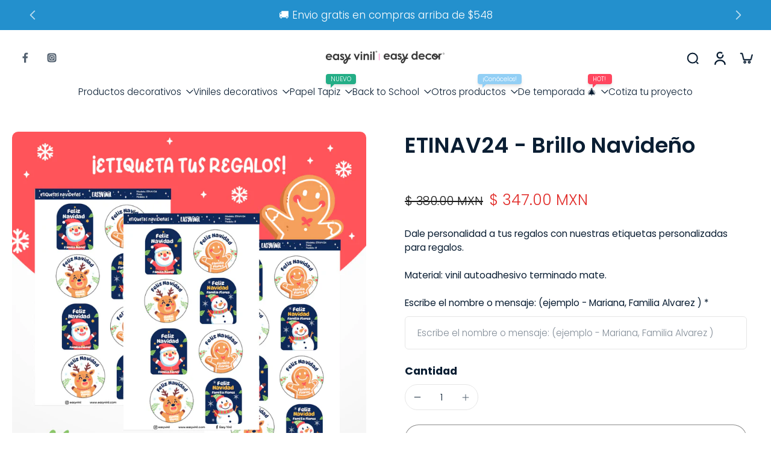

--- FILE ---
content_type: text/html; charset=utf-8
request_url: https://easyvinil.com/products/etinav24-brillo-navideno
body_size: 84030
content:
<!doctype html>
<html class="no-js  " lang="es">
  <head>
    <meta charset="utf-8">
    <meta http-equiv="X-UA-Compatible" content="IE=edge">
    <meta name="viewport" content="width=device-width, initial-scale=1.0">
    <meta name="theme-color" content="">
    
      <link rel="canonical" href="https://easyvinil.com/products/etinav24-brillo-navideno">
    
<link rel="icon" type="image/png" href="//easyvinil.com/cdn/shop/files/PORTADAS_HISTORIAS_Mesa_de_trabajo_1.png?crop=center&height=32&v=1714424425&width=32"><link rel="preconnect" href="https://fonts.shopifycdn.com" crossorigin><title>
      ETINAV24 - Brillo Navideño
 &ndash; Easy Vinil ✨</title>
    
      <meta name="description" content="🎄Etiquetas de vinil de temporada perfectas para etiquetar tus regalos navideños. Personalízalas con el nombre que desees, lo que garantiza que cada obsequio tenga un toque especial y sepa de quién proviene.  ❄️Ideales para los intercambios y detalles de la época, para que puedas encontrar el estilo perfecto que refleje">
    
    <link href="//easyvinil.com/cdn/shop/t/12/assets/theme.css?v=152065481466670998861761349057" rel="stylesheet" type="text/css" media="all" />
    
    <link rel="preload" href="//easyvinil.com/cdn/fonts/poppins/poppins_n3.05f58335c3209cce17da4f1f1ab324ebe2982441.woff2" as="font" type="font/woff2" crossorigin="anonymous" />
    
    

<meta property="og:site_name" content="Easy Vinil ✨">
<meta property="og:url" content="https://easyvinil.com/products/etinav24-brillo-navideno">
<meta property="og:title" content="ETINAV24 - Brillo Navideño">
<meta property="og:type" content="product">
<meta property="og:description" content="🎄Etiquetas de vinil de temporada perfectas para etiquetar tus regalos navideños. Personalízalas con el nombre que desees, lo que garantiza que cada obsequio tenga un toque especial y sepa de quién proviene.  ❄️Ideales para los intercambios y detalles de la época, para que puedas encontrar el estilo perfecto que refleje"><meta property="og:image" content="http://easyvinil.com/cdn/shop/files/1_ffb33746-fbf4-494e-b1d6-d3c84ded11e4.jpg?v=1697054125">
  <meta property="og:image:secure_url" content="https://easyvinil.com/cdn/shop/files/1_ffb33746-fbf4-494e-b1d6-d3c84ded11e4.jpg?v=1697054125">
  <meta property="og:image:width" content="1200">
  <meta property="og:image:height" content="1200"><meta property="og:price:amount" content="347.00">
  <meta property="og:price:currency" content="MXN"><meta name="twitter:card" content="summary_large_image">
<meta name="twitter:title" content="ETINAV24 - Brillo Navideño">
<meta name="twitter:description" content="🎄Etiquetas de vinil de temporada perfectas para etiquetar tus regalos navideños. Personalízalas con el nombre que desees, lo que garantiza que cada obsequio tenga un toque especial y sepa de quién proviene.  ❄️Ideales para los intercambios y detalles de la época, para que puedas encontrar el estilo perfecto que refleje">
<style data-shopify>@font-face {
  font-family: Poppins;
  font-weight: 600;
  font-style: normal;
  font-display: swap;
  src: url("//easyvinil.com/cdn/fonts/poppins/poppins_n6.aa29d4918bc243723d56b59572e18228ed0786f6.woff2") format("woff2"),
       url("//easyvinil.com/cdn/fonts/poppins/poppins_n6.5f815d845fe073750885d5b7e619ee00e8111208.woff") format("woff");
}

  @font-face {
  font-family: Poppins;
  font-weight: 300;
  font-style: normal;
  font-display: swap;
  src: url("//easyvinil.com/cdn/fonts/poppins/poppins_n3.05f58335c3209cce17da4f1f1ab324ebe2982441.woff2") format("woff2"),
       url("//easyvinil.com/cdn/fonts/poppins/poppins_n3.6971368e1f131d2c8ff8e3a44a36b577fdda3ff5.woff") format("woff");
}

  @font-face {
  font-family: Poppins;
  font-weight: 300;
  font-style: normal;
  font-display: swap;
  src: url("//easyvinil.com/cdn/fonts/poppins/poppins_n3.05f58335c3209cce17da4f1f1ab324ebe2982441.woff2") format("woff2"),
       url("//easyvinil.com/cdn/fonts/poppins/poppins_n3.6971368e1f131d2c8ff8e3a44a36b577fdda3ff5.woff") format("woff");
}

  @font-face {
  font-family: Poppins;
  font-weight: 600;
  font-style: normal;
  font-display: swap;
  src: url("//easyvinil.com/cdn/fonts/poppins/poppins_n6.aa29d4918bc243723d56b59572e18228ed0786f6.woff2") format("woff2"),
       url("//easyvinil.com/cdn/fonts/poppins/poppins_n6.5f815d845fe073750885d5b7e619ee00e8111208.woff") format("woff");
}

  @font-face {
  font-family: Assistant;
  font-weight: 400;
  font-style: normal;
  font-display: swap;
  src: url("//easyvinil.com/cdn/fonts/assistant/assistant_n4.9120912a469cad1cc292572851508ca49d12e768.woff2") format("woff2"),
       url("//easyvinil.com/cdn/fonts/assistant/assistant_n4.6e9875ce64e0fefcd3f4446b7ec9036b3ddd2985.woff") format("woff");
}


  @font-face {
  font-family: Poppins;
  font-weight: 700;
  font-style: normal;
  font-display: swap;
  src: url("//easyvinil.com/cdn/fonts/poppins/poppins_n7.56758dcf284489feb014a026f3727f2f20a54626.woff2") format("woff2"),
       url("//easyvinil.com/cdn/fonts/poppins/poppins_n7.f34f55d9b3d3205d2cd6f64955ff4b36f0cfd8da.woff") format("woff");
}

  @font-face {
  font-family: Poppins;
  font-weight: 300;
  font-style: italic;
  font-display: swap;
  src: url("//easyvinil.com/cdn/fonts/poppins/poppins_i3.8536b4423050219f608e17f134fe9ea3b01ed890.woff2") format("woff2"),
       url("//easyvinil.com/cdn/fonts/poppins/poppins_i3.0f4433ada196bcabf726ed78f8e37e0995762f7f.woff") format("woff");
}

  @font-face {
  font-family: Poppins;
  font-weight: 700;
  font-style: italic;
  font-display: swap;
  src: url("//easyvinil.com/cdn/fonts/poppins/poppins_i7.42fd71da11e9d101e1e6c7932199f925f9eea42d.woff2") format("woff2"),
       url("//easyvinil.com/cdn/fonts/poppins/poppins_i7.ec8499dbd7616004e21155106d13837fff4cf556.woff") format("woff");
}
</style>
<style data-shopify>:root,
  *:before {
    --base-font-size: 0.9625rem;
    --font-size-medium-mobile: 0.99rem;
    --font-size-medium: 1.1rem;
    --font-size-small: 0.6875rem;
    --font-size-small-mobile: 0.61875rem;
    --font-size-normal: 0.825rem;
    --font-size-normal-mobile: 0.7425rem;
    --font-size-large: 1.375rem;
    --font-size-large-mobile: 1.2375rem;
    --heading-highlight-font-size: 100%;
    --h1-font-size: 3.825rem;
    --h2-font-size: 2.25rem;
    --h3-font-size: 1.35rem;
    --h4-font-size: 1.2375rem;
    --h5-font-size: 1.125rem;
    --h6-font-size: 1.0125rem;
    --base-font-size-mobile: 0.86625rem;
    --h1-font-size-mobile: 1.9125rem;
    --h2-font-size-mobile: 1.35rem;
    --h3-font-size-mobile: 0.945rem;
    --h4-font-size-mobile: 0.86625rem;
    --h5-font-size-mobile: 0.7875rem;
    --h6-font-size-mobile: 0.70875rem;
    --rating-star-size: 0.77rem;
    --border-radius: 100px;
    --page-width: 1400px;
    --width-countdown: 8.6625rem;
    --font-menu: Poppins, sans-serif;
    --font-menu-weight: 300;
    --font-menu-style: normal;
    --font-button: Poppins, sans-serif;
    --font-button-weight: 600;
    --font-button-style: normal;
    --font-body-family: Poppins, sans-serif;
    --font-body-style: normal;
    --font-body-weight: 300;
    --font-heading-family: Poppins, sans-serif;
    --font-heading-highlight: Assistant, sans-serif;
    --font-heading-highlight-style: normal;
    --font-heading-highlight-weight: 400;
    --font-heading-style: normal;
    --font-heading-weight: 600;
    --heading-text-tranform: none;
    --advanced-sections-spacing: 0px;
    --divider-spacing: -0;

    --colors-pulse-speech: 251, 133, 0;
    --image-treatment-overlay: 0, 0, 0;
    --image-treatment-text: 255, 255, 255;
    --colors-line-and-border: 230, 230, 230;
    --colors-line-and-border-base: 230, 230, 230;
    --colors-line-header: 215, 229, 229;
    --colors-line-footer: 225, 231, 245;
    --colors-background: 255, 255, 255;
    --colors-text: 10, 30, 51;
    --colors-heading: 10, 30, 51;
    --colors-heading-base: 10, 30, 51;
    --colors-background-secondary: 255, 255, 255;
    --colors-text-secondary: 10, 30, 51;
    --colors-heading-secondary: 10, 30, 51;
    --colors-text-link: 255, 176, 216;
    --background-color:  255, 255, 255;
    --background-color-header: 255, 255, 255;
    --colors-text-header: 10, 30, 51;
    --background-color-footer: 255, 255, 255;
    --colors-text-footer: 0, 0, 0;
    --colors-heading-footer: 10, 30, 51;
    --colors-text-link-footer: 255, 176, 216;
    --color-error: 225, 43, 40;
    --color-success: 5, 137, 66;
    --colors-price: 26, 26, 26;
    --colors-price-sale: 225, 43, 40;
    --colors-button-text: 255, 255, 255;
    --colors-button: 26, 26, 26;
    --colors-button-text-hover: 255, 255, 255;
    --colors-secondary-button: 26, 26, 26;
    --colors-button-hover: rgb(26, 26, 26);
    --colors-cart: 255, 176, 216;
    --colors-cart-text: 255, 255, 255;
    --colors-icon-rating: 255, 176, 216;
    --colors-transition-arrows: 0, 0, 0;
    --color-highlight: #000000;
    --background-pagination-slideshow: 41, 41, 41;
    --text-color-pagination-slideshow: 255, 255, 255;
    
      --background-secondary-button: transparent;
      --colors-line-secondary-button: 26, 26, 26;
    
    
    
      --height-parallax: 110%;
    
    
      --image-zoom: 1.05;
    
    --card-product-bg: rgba(0,0,0,0);
    --card-product-padding: 20px;
    --card-product-padding-mobile: 5px;
    --card-product-alignment: center;
    
    --width-scrollbar: 0;
    --card-product-ratio: 100.0%;
    --card-product-img-position:  absolute;
    --card-product-img-height:  0;
    --card-product-img-zoom:  scale(1.1);
    --height-header: 0px;
    --transition-card-loading: 500ms;
    --transition-card-image-hover: 500ms;
    --transition-slideshow: 500ms;
    --transition-image-hover: 500ms;
  }
  .dark,
  .dark *:before {
    --image-treatment-overlay: 0, 0, 0;
    --image-treatment-text: 255, 255, 255;
    --colors-line-and-border: 51, 67, 84;
    --colors-line-and-border-base: 51, 67, 84;
    --colors-line-header: 178, 199, 198;
    --colors-line-footer: 225, 231, 245;
    --colors-background: 41, 41, 41;
    --colors-text: 182, 205, 204;
    --colors-heading: 255, 255, 255;
    --colors-heading-base: 255, 255, 255;
    --background-color: 41, 41, 41;
    --colors-text-link: 255, 176, 216;
    --color-error: 225, 43, 40;
    --color-success: 66, 162, 70;
    --background-color-header: 0, 0, 0;
    --colors-text-header: 178, 199, 198;
    --background-color-footer: 247, 247, 247;
    --colors-text-footer: 51, 67, 84;
    --colors-heading-footer: 10, 30, 51;
    --colors-text-link-footer: 44, 178, 155;
    --colors-price: 182, 205, 204;
    --colors-price-sale: 225, 43, 40;
    --colors-button-text: 255, 255, 255;
    --colors-button: 44, 178, 155;
    --colors-button-text-hover: 255, 255, 255;
    --colors-secondary-button: 44, 178, 155;
    --colors-button-hover: rgb(18, 144, 139);
    --colors-cart: 255, 176, 216;
    --colors-cart-text: 255, 255, 255;
    --colors-background-secondary: 23, 31, 30;
    --colors-text-secondary: 182, 205, 204;
    --colors-heading-secondary: 255, 255, 255;
    --colors-icon-rating: 255, 176, 216;
    --colors-pulse-speech: 251, 133, 0;
    --colors-transition-arrows: 0, 0, 0;
    --color-highlight: #FFFFFF;
    
      --background-secondary-button: transparent;
      --colors-line-secondary-button: 44, 178, 155;
    
    --card-product-bg: rgba(0,0,0,0);
  }
  shopify-accelerated-checkout {
    --shopify-accelerated-checkout-button-border-radius: 100px;
  }
  shopify-accelerated-checkout-cart {
    --shopify-accelerated-checkout-button-border-radius: 100px;
    --shopify-accelerated-checkout-inline-alignment: end;
    --shopify-accelerated-checkout-button-block-size: 48px;
    --shopify-accelerated-checkout-button-inline-size: 48px;
  }
  
    [role="button"],
    [type="button"],
    .button {
      color: rgb(var(--colors-button-text));
    }
    button.button-solid,
    .button.button-solid {
      border: none;
      background-color: rgba(var(--colors-button));
    }
    button.button-disable-effect,
    .button.button-disable-effect,
    .payment-button .shopify-payment-button__button--unbranded {
      color: rgb(var(--colors-button-text));
      background-color: rgba(var(--colors-button));
    }
    .button-action {
      border: none;
      color: rgb(var(--colors-button-text));
      background-color: rgba(var(--colors-button));
    }
  
  [role="button"],
  [type="button"],
  .button {
    direction: ltr;
  }
  .header, .header *::before {
    --colors-text: var(--colors-text-header);
    --colors-heading: var(--colors-text-header);
    --colors-price: var(--colors-text-header);
    --colors-line-and-border: var(--colors-line-header);
  }
  #sticky-header-content .divider {
    --colors-line-and-border: var(--colors-line-header);
  }
  .paginate-slide-image {
    background: rgba(var(--background-pagination-slideshow));
    color: rgba(var(--text-color-pagination-slideshow));
  }

  @media (min-width: 1024px) {
    .paginate-slide-image {
      color: rgba(var(--text-color-pagination-slideshow));
    }
    .paginate-slide-image:hover {
      color: rgba(var(--text-color-pagination-slideshow));
    }
  }

  .section-quick-links,
  .section-quick-links *::before,
  .section-footer,
  .section-footer *::before {
    --colors-text: var(--colors-text-footer);
    --colors-heading: var(--colors-heading-footer);
    --colors-text-link: var(--colors-text-link-footer);
    --colors-line-and-border: var(--colors-line-footer);
  }
  .sticky-header {
    --font-body-weight: 700;
  }

  .scrollbar-horizontal {
    position: relative;
    -ms-overflow-style: none;
  }
  .scrollbar-horizontal::-webkit-scrollbar-track {
    background-color: #ececec;
  }
  .scrollbar-horizontal::-webkit-scrollbar {
    height: 3px;
  }

  .scrollbar-horizontal::-webkit-scrollbar-track {
    -webkit-box-shadow: inset 0 0 0px rgba(0, 0, 0, 0);
  }

  .scrollbar-horizontal::-webkit-scrollbar-thumb {
    visibility: visible;
    background-color: #747474;
  }

  .scrollbar-horizontal::-webkit-scrollbar-thumb:hover {
    background-color: #747474;
  }
  body.scrollbar-body::-webkit-scrollbar{
    width: 3px;
  }
  .scrollbar-body::-webkit-scrollbar-track{
    background: #ececec;
  }
  .scrollbar-horizontal {
    position: relative;
    -ms-overflow-style: none;
  }
  .scrollbar-horizontal::-webkit-scrollbar-track {
    background-color: #ececec;
  }
  .scrollbar-horizontal::-webkit-scrollbar {
    height: 3px;
  }

  .scrollbar-horizontal::-webkit-scrollbar-track {
    -webkit-box-shadow: inset 0 0 0px rgba(0, 0, 0, 0);
  }

  .scrollbar-horizontal::-webkit-scrollbar-thumb {
    visibility: visible;
    background-color: #747474;
  }

  .scrollbar-horizontal::-webkit-scrollbar-thumb:hover {
    background-color: #747474;
  }
  .scrollbar-body::-webkit-scrollbar{
    width: 3px;
  }
  .scrollbar-body::-webkit-scrollbar-track{
    background: #ececec;
  }
  .scrollbar-body.scrollbar-visible:active::-webkit-scrollbar-thumb,
  .scrollbar-body.scrollbar-visible:focus::-webkit-scrollbar-thumb,
  .scrollbar-body.scrollbar-visible:hover::-webkit-scrollbar-thumb {
    background: #747474;
    visibility: visible;
  }
  .scrollbar-body.scrollbar-visible::-webkit-scrollbar-track{
    background: transparent;
  }
  .scrollbar-body.scrollbar-visible::-webkit-scrollbar-thumb{
    background: transparent;
    visibility: visible;
  }
  .scrollbar-body::-webkit-scrollbar-thumb{
    background: #747474;
  }
  .animate-scroll-banner {
    animation: scrollX var(--duration, 10s) linear infinite var(--play-state, running) var(--direction);
  }
  .padding-scrollbar, .padding-scrollbar-header {
    padding-right: min(var(--width-scrollbar), 20px);
  }
  .rtl .padding-scrollbar-header {
    padding-left: min(var(--width-scrollbar), 20px);
    padding-right: 0;
  }
  
    .button.button-outline:not(.not-icon),
    .button.button-solid:not(.not-icon) {
      display: inline-flex;
      align-items: center;
      justify-content: center;
      padding-left: 1rem;
      padding-right: 1rem;
    }
    .card-product .button.button-outline:not(.not-icon), 
    .card-product .button.button-solid:not(.not-icon) {
      display: none;
    }
    .card-product .bottom_atc .button.button-outline:not(.not-icon), 
    .card-product .bottom_atc .button.button-solid:not(.not-icon) {
      display: inline-flex;
      align-items: center;
      justify-content: center;
      padding-left: 1rem;
      padding-right: 1rem;
    }
    @media(min-width: 1024px) {
      .card-product .button.button-outline:not(.not-icon), 
      .card-product .button.button-solid:not(.not-icon) {
        display: inline-flex;
        align-items: center;
        justify-content: center;
        padding-left: 1rem;
        padding-right: 1rem;
      }
    }
    .button-solid .button-icon,
    .button-solid .button-text {
      transition-timing-function: cubic-bezier(0,.71,.4,1);
    }
    .button-solid .button-icon {
      transition: opacity .25s,transform .5s;
    }
    .button-solid .button-text {
      transition: transform .5s;
      transform: translateX(10px);
    }
    button.button-solid.disable-action-btn-animation:disabled:hover .button-text {
      transform: translateX(10px);
    }
    .button-solid:hover .button-text {
      opacity: 1;
      transform: translateX(0px);
    }
    .button-solid:hover .button-icon {
      opacity: 1;
      transform: translateX(5px);
    }
  
  
  .des-block iframe {
    width: 100%;
    height: 100%;
  }
  .toggle-compare  + label span:first-child,
  .toggle-compare:checked + label span:last-child {
    display: block
  }
  .toggle-compare  + label span:last-child,
  .toggle-compare:checked + label span:first-child {
    display: none;
  }
  .card-product:not(.recommendations) {}
  .dark .card-product:not(.recommendations) {background: transparent;}
  .card-product:not(.recommendations) .card-info,
  .card-product:not(.recommendations) .x-variants-data {
    padding-left: 5px;
    padding-right: 5px;
  }
  .card-product:not(.recommendations) .card-info .x-variants-data
  {
    padding-left: 0;
    padding-right: 0;
  }
  .card-product-slideshow {
      background: #ffffff;}
  .dark .card-product-slideshow {
      background: #171f1e;}
  button[class*='shopify-payment-button__more-options'] {
    color: rgba(var(--colors-text));
  }
  .group-discount:before,.group-discount:after {
    background-color: rgba(var(--colors-price-sale), 5%);
    content: "";
    position: absolute;
    right: 100%;
    height: 100%;
    top: 0;
    width: 1.25rem;
  }
  .shipping_insurance.group-discount:before,.shipping_insurance.group-discount:after {
    background-color: rgb(var(--colors-background-secondary));
  }
  .group-discount:after {
    left: 100%;
    right: auto;
  }
  @media (min-width: 768px){
    .list-layout .card-product:not(.recommendations) {
      padding-bottom: 0;
    }
    .list-layout .card-product:not(.recommendations) .card-info,
    .list-layout .card-product:not(.recommendations) .x-variants-data{
      padding-left: 0;
      padding-right: 0;
    }
    shopify-accelerated-checkout-cart {
    --shopify-accelerated-checkout-button-block-size: 46px;
    --shopify-accelerated-checkout-button-inline-size: 46px;
  }
  }
  @media (min-width: 1024px){
    .group-discount:before,.group-discount:after {
       width: 0;
    }
    .payment-button .shopify-payment-button__button--unbranded {
      color: rgb(var(--colors-button-text));
      background: rgba(var(--colors-button));
    }
    .card-product:not(.recommendations) .card-info,
    .card-product:not(.recommendations) .x-variants-data {
      padding-left: 20px;
      padding-right: 20px;
    }
    [role="button"],
    [type="button"],
    .button {
      color: rgba(var(--colors-button-text));
    }
    button.button-solid,
    .button.button-solid {
      border: none;
      box-shadow: none;
      color: rgb(var(--colors-button-text));
      background-color: rgba(var(--colors-button));
      overflow: hidden;
      background-origin: border-box;
    }
    button.button-solid:hover,
    .button.button-solid:hover {
      
        transition-duration: 0.2s;
      
      transition-property: background-color;
      background-color: var(--colors-button-hover);
      color: rgba(var(--colors-button-text-hover));
      background-origin: border-box;
    }
    .button-action {
      border: none;
      color: rgba(var(--colors-button-text-hover));
      background-color: var(--colors-button-hover);
    }
    button.button-disable-effect,
    .button.button-disable-effect {
      color: rgb(var(--colors-button-text));
      background-color: rgba(var(--colors-button));
    }
    button.button-disable-effect:hover,
    .button.button-disable-effect:hover {
      color: rgba(var(--colors-button-text-hover));
      background-color: var(--colors-button-hover);
    }
    
    
  }
  .inventory-low-stock-status {
    
      --stock-color: rgba(191, 18, 42);
    
      color: var(--stock-color);
    }
  .dark .inventory-low-stock-status {
    
      --stock-color: rgba(191, 18, 42);
    
  }
  .inventory-in-stock-status {
    
      --stock-color: rgba(107, 118, 45);
    
      color: var(--stock-color);
  }
  .dark .inventory-in-stock-status {
    
      --stock-color: rgba(133, 143, 77);
    
  }
  .inventory-out-of-stock-status {
    
      --stock-color: rgba(118, 116, 116);
    
      color: var(--stock-color);
  }
  .dark .inventory-out-of-stock-status {
    
      --stock-color: rgba(134, 127, 127);
    
  }
  .inventory-status {
    background-color: var(--stock-color);
  }
  .card-testimonial {
      background: #ffffff;}
  .dark .card-testimonial {
      background: #171f1e;}div[data-block-handle="featured_carousel"] {
      width: 100%;
      direction: ltr;
    }/* App Shopify Subscription */
  .shopify_subscriptions_app_policy a {
    position: relative;
    margin-top: .5rem;
    margin-bottom: .5rem;
    color: rgba(var(--colors-text-link)) !important;
    text-decoration-thickness: 1px;
    background: linear-gradient(to right, rgba(0, 0, 0, 0), rgba(0, 0, 0, 0)), linear-gradient(to right, rgba(var(--colors-text-link), 1), rgba(var(--colors-text-link), 1), rgba(var(--colors-text-link), 1));
    background-size: 100% 0.1em, 0 0.1em;
    background-position: 100% 100%,100% 100%;
    background-repeat: no-repeat;
    transition: background-size 250ms;
  }
  .shopify_subscriptions_app_policy:after {
    clear: both;
    content: var(--tw-content);
    display: block;
  }
  @media (min-width: 1024px) {
    .shopify_subscriptions_app_policy a:hover {
      background-size: 0 .1em, 100% .1em;
      background-position: 100% 100%, 0% 100%;
    }
  }

  /* Recurpay Subscription App */
  #recurpay-account-widget {
    margin-top: 1rem;
  }
  .rtl .recurpay__widget .recurpay__group_frequency .recurpay__frequency_label_title {
    padding-right: 10px;
    right: 0.25rem;
  }
  .rtl .recurpay__widget .recurpay__group_title {
    text-align: right;
    margin-right: 0;
    margin-left: 0.5em;
  }
  .rtl .recurpay__widget .recurpay__group_subtitle {
    text-align: right;
  }
  .rtl .recurpay__widget .recurpay__description {
    text-align: right;
  }
  .rtl .recurpay__widget .recurpay__radio_group {
    margin-right: 0;
    margin-left: 10px;
  }
  .rtl .recurpay__widget .recurpay__offer_saving_message {
    padding-right: 10px;
    padding-left: 0;
  }
  .rtl .recurpay__widget .recurpay__offer_wrapper svg {
    margin-right: 0;
    margin-left: 10px;
  }
  .rtl .recurpay__widget .recurpay__group_frequency .recurpay__frequency_label_title:before {
    left: 0.5em;
    margin-right: -50%;
    right: auto;
    margin-left: 0
  }
  .rtl .recurpay__widget .recurpay__group_frequency .recurpay__frequency_label_title:after {
    right: 0.5em;
    left: auto;
    margin-left: 0;
  }
  .rtl .upgrade-subscription-cart .upgrade-icon-wrapper {
    text-align: right;
  }

  /* Seal Subscriptions */
  .sls-widget-branding {
    z-index: 20 !important;
  }
  .card .sealsubs-target-element, .card-product-fbt .sealsubs-target-element {
    display: none !important;
  }
  .seal-portal-link a {
    position: relative;
    margin-top: .5rem;
    margin-bottom: .5rem;
    color: rgba(var(--colors-text-link)) !important;
    text-decoration-thickness: 1px;
    background: linear-gradient(to right, rgba(0, 0, 0, 0), rgba(0, 0, 0, 0)), linear-gradient(to right, rgba(var(--colors-text-link), 1), rgba(var(--colors-text-link), 1), rgba(var(--colors-text-link), 1));
    background-size: 100% 0.1em, 0 0.1em;
    background-position: 100% 100%,100% 100%;
    background-repeat: no-repeat;
    transition: background-size 250ms;
  }
  .seal-portal-link:after {
    clear: both;
    content: var(--tw-content);
    display: block;
  }
  @media (min-width: 1024px) {
    .seal-portal-link a:hover {
      background-size: 0 .1em, 100% .1em;
      background-position: 100% 100%, 0% 100%;
    }
  }
  .rtl .sealsubs-container {
    text-align: right;
  }
  .x-card-title {
    font-size: 0.9rem;
    font-family: var(--font-heading-family);
    font-weight: var(--font-heading-weight);
  }
  .x-card-price {
    font-size: 0.9rem;
    font-family: var(--font-body-family);
    font-weight: var(--font-body-weight);
  }
  @media (min-width: 768px) {
    .x-card-title {
      font-size: 1.0rem;
    }
    .x-card-price {
      font-size: 1.0rem;
    }
  }
  .back{
    position: absolute;
    top: 50%;
    left: 50%;
    white-space: nowrap;
    opacity: 0;
    transform: translate(-50%, -50%) translateY(100%) translateZ(0);
    transition-behavior: normal, normal;
    transition-duration: 0.6s, 0.6s;
    transition-timing-function: cubic-bezier(0.165, 0.84, 0.44, 1), cubic-bezier(0.165, 0.84, 0.44, 1);
    transition-delay: 0s, 0s;
    transition-property: transform, opacity;
  }
  .front{
    transform: translateZ(0);
    transition-behavior: normal, normal;
    transition-duration: 0.6s, 0.6s;
    transition-timing-function: cubic-bezier(0.165, 0.84, 0.44, 1), cubic-bezier(0.165, 0.84, 0.44, 1);
    transition-delay: 0s, 0s;
    transition-property: transform, opacity;
    border-bottom: 1px solid transparent;
  }
  .flip-container:hover .front{
    opacity: 0;
    transform: translateY(-100%) translateZ(0);
  }
  .flip-container:hover .back{
    opacity: 1;
    transform: translate(-50%, -50%) translateY(0%) translateZ(0);
    border-bottom: 1px solid rgba(var(--colors-text-link));
  }
  .dbtap-overlay{
    display: none
  }
  @media (max-width: 1024px) and (pointer: coarse) and (hover: none) {
    .dbtap-overlay{
      display: block
    }
  }</style>
    
    <script>window.performance && window.performance.mark && window.performance.mark('shopify.content_for_header.start');</script><meta name="google-site-verification" content="tGIaE9AE1g_IXfrnjriWFztYVx5BxmT3uvBDvGwAvFc">
<meta id="shopify-digital-wallet" name="shopify-digital-wallet" content="/59341340855/digital_wallets/dialog">
<meta name="shopify-checkout-api-token" content="e1200d5922781938267b57b1ac39be62">
<meta id="in-context-paypal-metadata" data-shop-id="59341340855" data-venmo-supported="false" data-environment="production" data-locale="es_ES" data-paypal-v4="true" data-currency="MXN">
<link rel="alternate" type="application/json+oembed" href="https://easyvinil.com/products/etinav24-brillo-navideno.oembed">
<script async="async" src="/checkouts/internal/preloads.js?locale=es-MX"></script>
<script id="shopify-features" type="application/json">{"accessToken":"e1200d5922781938267b57b1ac39be62","betas":["rich-media-storefront-analytics"],"domain":"easyvinil.com","predictiveSearch":true,"shopId":59341340855,"locale":"es"}</script>
<script>var Shopify = Shopify || {};
Shopify.shop = "easy-vinil.myshopify.com";
Shopify.locale = "es";
Shopify.currency = {"active":"MXN","rate":"1.0"};
Shopify.country = "MX";
Shopify.theme = {"name":" EURUS OCTUBRE 2025","id":146932596919,"schema_name":"Eurus","schema_version":"9.4.0","theme_store_id":2048,"role":"main"};
Shopify.theme.handle = "null";
Shopify.theme.style = {"id":null,"handle":null};
Shopify.cdnHost = "easyvinil.com/cdn";
Shopify.routes = Shopify.routes || {};
Shopify.routes.root = "/";</script>
<script type="module">!function(o){(o.Shopify=o.Shopify||{}).modules=!0}(window);</script>
<script>!function(o){function n(){var o=[];function n(){o.push(Array.prototype.slice.apply(arguments))}return n.q=o,n}var t=o.Shopify=o.Shopify||{};t.loadFeatures=n(),t.autoloadFeatures=n()}(window);</script>
<script id="shop-js-analytics" type="application/json">{"pageType":"product"}</script>
<script defer="defer" async type="module" src="//easyvinil.com/cdn/shopifycloud/shop-js/modules/v2/client.init-shop-cart-sync_BFpxDrjM.es.esm.js"></script>
<script defer="defer" async type="module" src="//easyvinil.com/cdn/shopifycloud/shop-js/modules/v2/chunk.common_CnP21gUX.esm.js"></script>
<script defer="defer" async type="module" src="//easyvinil.com/cdn/shopifycloud/shop-js/modules/v2/chunk.modal_D61HrJrg.esm.js"></script>
<script type="module">
  await import("//easyvinil.com/cdn/shopifycloud/shop-js/modules/v2/client.init-shop-cart-sync_BFpxDrjM.es.esm.js");
await import("//easyvinil.com/cdn/shopifycloud/shop-js/modules/v2/chunk.common_CnP21gUX.esm.js");
await import("//easyvinil.com/cdn/shopifycloud/shop-js/modules/v2/chunk.modal_D61HrJrg.esm.js");

  window.Shopify.SignInWithShop?.initShopCartSync?.({"fedCMEnabled":true,"windoidEnabled":true});

</script>
<script id="__st">var __st={"a":59341340855,"offset":-21600,"reqid":"1e750ada-8888-4adb-9639-498fc04a3e97-1769765786","pageurl":"easyvinil.com\/products\/etinav24-brillo-navideno","u":"0f1785da5e80","p":"product","rtyp":"product","rid":7375915647159};</script>
<script>window.ShopifyPaypalV4VisibilityTracking = true;</script>
<script id="captcha-bootstrap">!function(){'use strict';const t='contact',e='account',n='new_comment',o=[[t,t],['blogs',n],['comments',n],[t,'customer']],c=[[e,'customer_login'],[e,'guest_login'],[e,'recover_customer_password'],[e,'create_customer']],r=t=>t.map((([t,e])=>`form[action*='/${t}']:not([data-nocaptcha='true']) input[name='form_type'][value='${e}']`)).join(','),a=t=>()=>t?[...document.querySelectorAll(t)].map((t=>t.form)):[];function s(){const t=[...o],e=r(t);return a(e)}const i='password',u='form_key',d=['recaptcha-v3-token','g-recaptcha-response','h-captcha-response',i],f=()=>{try{return window.sessionStorage}catch{return}},m='__shopify_v',_=t=>t.elements[u];function p(t,e,n=!1){try{const o=window.sessionStorage,c=JSON.parse(o.getItem(e)),{data:r}=function(t){const{data:e,action:n}=t;return t[m]||n?{data:e,action:n}:{data:t,action:n}}(c);for(const[e,n]of Object.entries(r))t.elements[e]&&(t.elements[e].value=n);n&&o.removeItem(e)}catch(o){console.error('form repopulation failed',{error:o})}}const l='form_type',E='cptcha';function T(t){t.dataset[E]=!0}const w=window,h=w.document,L='Shopify',v='ce_forms',y='captcha';let A=!1;((t,e)=>{const n=(g='f06e6c50-85a8-45c8-87d0-21a2b65856fe',I='https://cdn.shopify.com/shopifycloud/storefront-forms-hcaptcha/ce_storefront_forms_captcha_hcaptcha.v1.5.2.iife.js',D={infoText:'Protegido por hCaptcha',privacyText:'Privacidad',termsText:'Términos'},(t,e,n)=>{const o=w[L][v],c=o.bindForm;if(c)return c(t,g,e,D).then(n);var r;o.q.push([[t,g,e,D],n]),r=I,A||(h.body.append(Object.assign(h.createElement('script'),{id:'captcha-provider',async:!0,src:r})),A=!0)});var g,I,D;w[L]=w[L]||{},w[L][v]=w[L][v]||{},w[L][v].q=[],w[L][y]=w[L][y]||{},w[L][y].protect=function(t,e){n(t,void 0,e),T(t)},Object.freeze(w[L][y]),function(t,e,n,w,h,L){const[v,y,A,g]=function(t,e,n){const i=e?o:[],u=t?c:[],d=[...i,...u],f=r(d),m=r(i),_=r(d.filter((([t,e])=>n.includes(e))));return[a(f),a(m),a(_),s()]}(w,h,L),I=t=>{const e=t.target;return e instanceof HTMLFormElement?e:e&&e.form},D=t=>v().includes(t);t.addEventListener('submit',(t=>{const e=I(t);if(!e)return;const n=D(e)&&!e.dataset.hcaptchaBound&&!e.dataset.recaptchaBound,o=_(e),c=g().includes(e)&&(!o||!o.value);(n||c)&&t.preventDefault(),c&&!n&&(function(t){try{if(!f())return;!function(t){const e=f();if(!e)return;const n=_(t);if(!n)return;const o=n.value;o&&e.removeItem(o)}(t);const e=Array.from(Array(32),(()=>Math.random().toString(36)[2])).join('');!function(t,e){_(t)||t.append(Object.assign(document.createElement('input'),{type:'hidden',name:u})),t.elements[u].value=e}(t,e),function(t,e){const n=f();if(!n)return;const o=[...t.querySelectorAll(`input[type='${i}']`)].map((({name:t})=>t)),c=[...d,...o],r={};for(const[a,s]of new FormData(t).entries())c.includes(a)||(r[a]=s);n.setItem(e,JSON.stringify({[m]:1,action:t.action,data:r}))}(t,e)}catch(e){console.error('failed to persist form',e)}}(e),e.submit())}));const S=(t,e)=>{t&&!t.dataset[E]&&(n(t,e.some((e=>e===t))),T(t))};for(const o of['focusin','change'])t.addEventListener(o,(t=>{const e=I(t);D(e)&&S(e,y())}));const B=e.get('form_key'),M=e.get(l),P=B&&M;t.addEventListener('DOMContentLoaded',(()=>{const t=y();if(P)for(const e of t)e.elements[l].value===M&&p(e,B);[...new Set([...A(),...v().filter((t=>'true'===t.dataset.shopifyCaptcha))])].forEach((e=>S(e,t)))}))}(h,new URLSearchParams(w.location.search),n,t,e,['guest_login'])})(!0,!0)}();</script>
<script integrity="sha256-4kQ18oKyAcykRKYeNunJcIwy7WH5gtpwJnB7kiuLZ1E=" data-source-attribution="shopify.loadfeatures" defer="defer" src="//easyvinil.com/cdn/shopifycloud/storefront/assets/storefront/load_feature-a0a9edcb.js" crossorigin="anonymous"></script>
<script data-source-attribution="shopify.dynamic_checkout.dynamic.init">var Shopify=Shopify||{};Shopify.PaymentButton=Shopify.PaymentButton||{isStorefrontPortableWallets:!0,init:function(){window.Shopify.PaymentButton.init=function(){};var t=document.createElement("script");t.src="https://easyvinil.com/cdn/shopifycloud/portable-wallets/latest/portable-wallets.es.js",t.type="module",document.head.appendChild(t)}};
</script>
<script data-source-attribution="shopify.dynamic_checkout.buyer_consent">
  function portableWalletsHideBuyerConsent(e){var t=document.getElementById("shopify-buyer-consent"),n=document.getElementById("shopify-subscription-policy-button");t&&n&&(t.classList.add("hidden"),t.setAttribute("aria-hidden","true"),n.removeEventListener("click",e))}function portableWalletsShowBuyerConsent(e){var t=document.getElementById("shopify-buyer-consent"),n=document.getElementById("shopify-subscription-policy-button");t&&n&&(t.classList.remove("hidden"),t.removeAttribute("aria-hidden"),n.addEventListener("click",e))}window.Shopify?.PaymentButton&&(window.Shopify.PaymentButton.hideBuyerConsent=portableWalletsHideBuyerConsent,window.Shopify.PaymentButton.showBuyerConsent=portableWalletsShowBuyerConsent);
</script>
<script>
  function portableWalletsCleanup(e){e&&e.src&&console.error("Failed to load portable wallets script "+e.src);var t=document.querySelectorAll("shopify-accelerated-checkout .shopify-payment-button__skeleton, shopify-accelerated-checkout-cart .wallet-cart-button__skeleton"),e=document.getElementById("shopify-buyer-consent");for(let e=0;e<t.length;e++)t[e].remove();e&&e.remove()}function portableWalletsNotLoadedAsModule(e){e instanceof ErrorEvent&&"string"==typeof e.message&&e.message.includes("import.meta")&&"string"==typeof e.filename&&e.filename.includes("portable-wallets")&&(window.removeEventListener("error",portableWalletsNotLoadedAsModule),window.Shopify.PaymentButton.failedToLoad=e,"loading"===document.readyState?document.addEventListener("DOMContentLoaded",window.Shopify.PaymentButton.init):window.Shopify.PaymentButton.init())}window.addEventListener("error",portableWalletsNotLoadedAsModule);
</script>

<script type="module" src="https://easyvinil.com/cdn/shopifycloud/portable-wallets/latest/portable-wallets.es.js" onError="portableWalletsCleanup(this)" crossorigin="anonymous"></script>
<script nomodule>
  document.addEventListener("DOMContentLoaded", portableWalletsCleanup);
</script>

<script id='scb4127' type='text/javascript' async='' src='https://easyvinil.com/cdn/shopifycloud/privacy-banner/storefront-banner.js'></script><link id="shopify-accelerated-checkout-styles" rel="stylesheet" media="screen" href="https://easyvinil.com/cdn/shopifycloud/portable-wallets/latest/accelerated-checkout-backwards-compat.css" crossorigin="anonymous">
<style id="shopify-accelerated-checkout-cart">
        #shopify-buyer-consent {
  margin-top: 1em;
  display: inline-block;
  width: 100%;
}

#shopify-buyer-consent.hidden {
  display: none;
}

#shopify-subscription-policy-button {
  background: none;
  border: none;
  padding: 0;
  text-decoration: underline;
  font-size: inherit;
  cursor: pointer;
}

#shopify-subscription-policy-button::before {
  box-shadow: none;
}

      </style>

<script>window.performance && window.performance.mark && window.performance.mark('shopify.content_for_header.end');</script>
    

    

    <style data-shopify>
      body {
        /* INP mobile */
        touch-action: manipulation;
      }
      @font-face {
  font-family: Poppins;
  font-weight: 400;
  font-style: normal;
  font-display: swap;
  src: url("//easyvinil.com/cdn/fonts/poppins/poppins_n4.0ba78fa5af9b0e1a374041b3ceaadf0a43b41362.woff2") format("woff2"),
       url("//easyvinil.com/cdn/fonts/poppins/poppins_n4.214741a72ff2596839fc9760ee7a770386cf16ca.woff") format("woff");
}

    </style>
  <!-- BEGIN app block: shopify://apps/minmaxify-order-limits/blocks/app-embed-block/3acfba32-89f3-4377-ae20-cbb9abc48475 --><script type="text/javascript">minMaxifyContext={cartItemExtras: [], product: { product_id:7375915647159, collection: [286847959223], tag:["etiqueta navidad personalizable","etiqueta navideña"]}}</script> <script type="text/javascript" src="https://limits.minmaxify.com/easy-vinil.myshopify.com?v=132b&r=20250522211440"></script>

<!-- END app block --><!-- BEGIN app block: shopify://apps/judge-me-reviews/blocks/judgeme_core/61ccd3b1-a9f2-4160-9fe9-4fec8413e5d8 --><!-- Start of Judge.me Core -->






<link rel="dns-prefetch" href="https://cdnwidget.judge.me">
<link rel="dns-prefetch" href="https://cdn.judge.me">
<link rel="dns-prefetch" href="https://cdn1.judge.me">
<link rel="dns-prefetch" href="https://api.judge.me">

<script data-cfasync='false' class='jdgm-settings-script'>window.jdgmSettings={"pagination":5,"disable_web_reviews":false,"badge_no_review_text":"Sin reseñas","badge_n_reviews_text":"{{ n }} reseña/reseñas","badge_star_color":"#F7BC3C","hide_badge_preview_if_no_reviews":true,"badge_hide_text":false,"enforce_center_preview_badge":false,"widget_title":"Reseñas de Clientes","widget_open_form_text":"Escribir una reseña","widget_close_form_text":"Cancelar reseña","widget_refresh_page_text":"Actualizar página","widget_summary_text":"Basado en {{ number_of_reviews }} reseña/reseñas","widget_no_review_text":"Sé el primero en escribir una reseña","widget_name_field_text":"Nombre","widget_verified_name_field_text":"Nombre Verificado (público)","widget_name_placeholder_text":"Nombre","widget_required_field_error_text":"Este campo es obligatorio.","widget_email_field_text":"Dirección de correo electrónico","widget_verified_email_field_text":"Correo electrónico Verificado (privado, no se puede editar)","widget_email_placeholder_text":"Tu dirección de correo electrónico","widget_email_field_error_text":"Por favor, ingresa una dirección de correo electrónico válida.","widget_rating_field_text":"Calificación","widget_review_title_field_text":"Título de la Reseña","widget_review_title_placeholder_text":"Da un título a tu reseña","widget_review_body_field_text":"Contenido de la reseña","widget_review_body_placeholder_text":"Empieza a escribir aquí...","widget_pictures_field_text":"Imagen/Video (opcional)","widget_submit_review_text":"Enviar Reseña","widget_submit_verified_review_text":"Enviar Reseña Verificada","widget_submit_success_msg_with_auto_publish":"¡Gracias! Por favor, actualiza la página en unos momentos para ver tu reseña. Puedes eliminar o editar tu reseña iniciando sesión en \u003ca href='https://judge.me/login' target='_blank' rel='nofollow noopener'\u003eJudge.me\u003c/a\u003e","widget_submit_success_msg_no_auto_publish":"¡Gracias! Tu reseña se publicará tan pronto como sea aprobada por el administrador de la tienda. Puedes eliminar o editar tu reseña iniciando sesión en \u003ca href='https://judge.me/login' target='_blank' rel='nofollow noopener'\u003eJudge.me\u003c/a\u003e","widget_show_default_reviews_out_of_total_text":"Mostrando {{ n_reviews_shown }} de {{ n_reviews }} reseñas.","widget_show_all_link_text":"Mostrar todas","widget_show_less_link_text":"Mostrar menos","widget_author_said_text":"{{ reviewer_name }} dijo:","widget_days_text":"hace {{ n }} día/días","widget_weeks_text":"hace {{ n }} semana/semanas","widget_months_text":"hace {{ n }} mes/meses","widget_years_text":"hace {{ n }} año/años","widget_yesterday_text":"Ayer","widget_today_text":"Hoy","widget_replied_text":"\u003e\u003e {{ shop_name }} respondió:","widget_read_more_text":"Leer más","widget_reviewer_name_as_initial":"","widget_rating_filter_color":"#fbcd0a","widget_rating_filter_see_all_text":"Ver todas las reseñas","widget_sorting_most_recent_text":"Más Recientes","widget_sorting_highest_rating_text":"Mayor Calificación","widget_sorting_lowest_rating_text":"Menor Calificación","widget_sorting_with_pictures_text":"Solo Imágenes","widget_sorting_most_helpful_text":"Más Útiles","widget_open_question_form_text":"Hacer una pregunta","widget_reviews_subtab_text":"Reseñas","widget_questions_subtab_text":"Preguntas","widget_question_label_text":"Pregunta","widget_answer_label_text":"Respuesta","widget_question_placeholder_text":"Escribe tu pregunta aquí","widget_submit_question_text":"Enviar Pregunta","widget_question_submit_success_text":"¡Gracias por tu pregunta! Te notificaremos una vez que sea respondida.","widget_star_color":"#F7BC3C","verified_badge_text":"Verificado","verified_badge_bg_color":"","verified_badge_text_color":"","verified_badge_placement":"left-of-reviewer-name","widget_review_max_height":"","widget_hide_border":false,"widget_social_share":false,"widget_thumb":false,"widget_review_location_show":false,"widget_location_format":"","all_reviews_include_out_of_store_products":true,"all_reviews_out_of_store_text":"(fuera de la tienda)","all_reviews_pagination":100,"all_reviews_product_name_prefix_text":"sobre","enable_review_pictures":true,"enable_question_anwser":false,"widget_theme":"default","review_date_format":"dd/mm/yyyy","default_sort_method":"most-recent","widget_product_reviews_subtab_text":"Reseñas de Productos","widget_shop_reviews_subtab_text":"Reseñas de la Tienda","widget_other_products_reviews_text":"Reseñas para otros productos","widget_store_reviews_subtab_text":"Reseñas de la tienda","widget_no_store_reviews_text":"Esta tienda no ha recibido ninguna reseña todavía","widget_web_restriction_product_reviews_text":"Este producto no ha recibido ninguna reseña todavía","widget_no_items_text":"No se encontraron elementos","widget_show_more_text":"Mostrar más","widget_write_a_store_review_text":"Escribir una Reseña de la Tienda","widget_other_languages_heading":"Reseñas en Otros Idiomas","widget_translate_review_text":"Traducir reseña a {{ language }}","widget_translating_review_text":"Traduciendo...","widget_show_original_translation_text":"Mostrar original ({{ language }})","widget_translate_review_failed_text":"No se pudo traducir la reseña.","widget_translate_review_retry_text":"Reintentar","widget_translate_review_try_again_later_text":"Intentar más tarde","show_product_url_for_grouped_product":false,"widget_sorting_pictures_first_text":"Imágenes Primero","show_pictures_on_all_rev_page_mobile":false,"show_pictures_on_all_rev_page_desktop":false,"floating_tab_hide_mobile_install_preference":false,"floating_tab_button_name":"★ Reseñas","floating_tab_title":"Deja que los clientes hablen por nosotros","floating_tab_button_color":"","floating_tab_button_background_color":"","floating_tab_url":"","floating_tab_url_enabled":false,"floating_tab_tab_style":"text","all_reviews_text_badge_text":"Los clientes nos califican {{ shop.metafields.judgeme.all_reviews_rating | round: 1 }}/5 basado en {{ shop.metafields.judgeme.all_reviews_count }} reseñas.","all_reviews_text_badge_text_branded_style":"{{ shop.metafields.judgeme.all_reviews_rating | round: 1 }} de 5 estrellas basado en {{ shop.metafields.judgeme.all_reviews_count }} reseñas","is_all_reviews_text_badge_a_link":false,"show_stars_for_all_reviews_text_badge":false,"all_reviews_text_badge_url":"","all_reviews_text_style":"branded","all_reviews_text_color_style":"judgeme_brand_color","all_reviews_text_color":"#108474","all_reviews_text_show_jm_brand":false,"featured_carousel_show_header":true,"featured_carousel_title":"Testimonios","testimonials_carousel_title":"Los clientes nos dicen","videos_carousel_title":"Historias de clientes reales","cards_carousel_title":"Los clientes nos dicen","featured_carousel_count_text":"de {{ n }} reseñas","featured_carousel_add_link_to_all_reviews_page":true,"featured_carousel_url":"","featured_carousel_show_images":true,"featured_carousel_autoslide_interval":5,"featured_carousel_arrows_on_the_sides":false,"featured_carousel_height":250,"featured_carousel_width":80,"featured_carousel_image_size":0,"featured_carousel_image_height":250,"featured_carousel_arrow_color":"#111111","verified_count_badge_style":"branded","verified_count_badge_orientation":"horizontal","verified_count_badge_color_style":"judgeme_brand_color","verified_count_badge_color":"#108474","is_verified_count_badge_a_link":false,"verified_count_badge_url":"","verified_count_badge_show_jm_brand":true,"widget_rating_preset_default":5,"widget_first_sub_tab":"product-reviews","widget_show_histogram":true,"widget_histogram_use_custom_color":false,"widget_pagination_use_custom_color":false,"widget_star_use_custom_color":false,"widget_verified_badge_use_custom_color":false,"widget_write_review_use_custom_color":false,"picture_reminder_submit_button":"Upload Pictures","enable_review_videos":false,"mute_video_by_default":false,"widget_sorting_videos_first_text":"Videos Primero","widget_review_pending_text":"Pendiente","featured_carousel_items_for_large_screen":3,"social_share_options_order":"Facebook,Twitter","remove_microdata_snippet":true,"disable_json_ld":false,"enable_json_ld_products":false,"preview_badge_show_question_text":false,"preview_badge_no_question_text":"Sin preguntas","preview_badge_n_question_text":"{{ number_of_questions }} pregunta/preguntas","qa_badge_show_icon":false,"qa_badge_position":"same-row","remove_judgeme_branding":true,"widget_add_search_bar":false,"widget_search_bar_placeholder":"Buscar","widget_sorting_verified_only_text":"Solo verificadas","featured_carousel_theme":"vertical","featured_carousel_show_rating":true,"featured_carousel_show_title":true,"featured_carousel_show_body":true,"featured_carousel_show_date":true,"featured_carousel_show_reviewer":true,"featured_carousel_show_product":true,"featured_carousel_header_background_color":"#108474","featured_carousel_header_text_color":"#ffffff","featured_carousel_name_product_separator":"reviewed","featured_carousel_full_star_background":"#108474","featured_carousel_empty_star_background":"#dadada","featured_carousel_vertical_theme_background":"#f9fafb","featured_carousel_verified_badge_enable":true,"featured_carousel_verified_badge_color":"#108474","featured_carousel_border_style":"round","featured_carousel_review_line_length_limit":3,"featured_carousel_more_reviews_button_text":"Leer más reseñas","featured_carousel_view_product_button_text":"Ver producto","all_reviews_page_load_reviews_on":"scroll","all_reviews_page_load_more_text":"Cargar Más Reseñas","disable_fb_tab_reviews":false,"enable_ajax_cdn_cache":false,"widget_advanced_speed_features":5,"widget_public_name_text":"mostrado públicamente como","default_reviewer_name":"John Smith","default_reviewer_name_has_non_latin":true,"widget_reviewer_anonymous":"Anónimo","medals_widget_title":"Medallas de Reseñas Judge.me","medals_widget_background_color":"#f9fafb","medals_widget_position":"footer_all_pages","medals_widget_border_color":"#f9fafb","medals_widget_verified_text_position":"left","medals_widget_use_monochromatic_version":false,"medals_widget_elements_color":"#108474","show_reviewer_avatar":true,"widget_invalid_yt_video_url_error_text":"No es una URL de video de YouTube","widget_max_length_field_error_text":"Por favor, ingresa no más de {0} caracteres.","widget_show_country_flag":false,"widget_show_collected_via_shop_app":true,"widget_verified_by_shop_badge_style":"light","widget_verified_by_shop_text":"Verificado por la Tienda","widget_show_photo_gallery":true,"widget_load_with_code_splitting":true,"widget_ugc_install_preference":false,"widget_ugc_title":"Hecho por nosotros, Compartido por ti","widget_ugc_subtitle":"Etiquétanos para ver tu imagen destacada en nuestra página","widget_ugc_arrows_color":"#ffffff","widget_ugc_primary_button_text":"Comprar Ahora","widget_ugc_primary_button_background_color":"#108474","widget_ugc_primary_button_text_color":"#ffffff","widget_ugc_primary_button_border_width":"0","widget_ugc_primary_button_border_style":"none","widget_ugc_primary_button_border_color":"#108474","widget_ugc_primary_button_border_radius":"25","widget_ugc_secondary_button_text":"Cargar Más","widget_ugc_secondary_button_background_color":"#ffffff","widget_ugc_secondary_button_text_color":"#108474","widget_ugc_secondary_button_border_width":"2","widget_ugc_secondary_button_border_style":"solid","widget_ugc_secondary_button_border_color":"#108474","widget_ugc_secondary_button_border_radius":"25","widget_ugc_reviews_button_text":"Ver Reseñas","widget_ugc_reviews_button_background_color":"#ffffff","widget_ugc_reviews_button_text_color":"#108474","widget_ugc_reviews_button_border_width":"2","widget_ugc_reviews_button_border_style":"solid","widget_ugc_reviews_button_border_color":"#108474","widget_ugc_reviews_button_border_radius":"25","widget_ugc_reviews_button_link_to":"judgeme-reviews-page","widget_ugc_show_post_date":true,"widget_ugc_max_width":"800","widget_rating_metafield_value_type":true,"widget_primary_color":"#0092D2","widget_enable_secondary_color":false,"widget_secondary_color":"#edf5f5","widget_summary_average_rating_text":"{{ average_rating }} de 5","widget_media_grid_title":"Fotos y videos de clientes","widget_media_grid_see_more_text":"Ver más","widget_round_style":false,"widget_show_product_medals":true,"widget_verified_by_judgeme_text":"Verificado por Judge.me","widget_show_store_medals":true,"widget_verified_by_judgeme_text_in_store_medals":"Verificado por Judge.me","widget_media_field_exceed_quantity_message":"Lo sentimos, solo podemos aceptar {{ max_media }} para una reseña.","widget_media_field_exceed_limit_message":"{{ file_name }} es demasiado grande, por favor selecciona un {{ media_type }} menor a {{ size_limit }}MB.","widget_review_submitted_text":"¡Reseña Enviada!","widget_question_submitted_text":"¡Pregunta Enviada!","widget_close_form_text_question":"Cancelar","widget_write_your_answer_here_text":"Escribe tu respuesta aquí","widget_enabled_branded_link":true,"widget_show_collected_by_judgeme":false,"widget_reviewer_name_color":"","widget_write_review_text_color":"","widget_write_review_bg_color":"","widget_collected_by_judgeme_text":"recopilado por Judge.me","widget_pagination_type":"standard","widget_load_more_text":"Cargar Más","widget_load_more_color":"#108474","widget_full_review_text":"Reseña Completa","widget_read_more_reviews_text":"Leer Más Reseñas","widget_read_questions_text":"Leer Preguntas","widget_questions_and_answers_text":"Preguntas y Respuestas","widget_verified_by_text":"Verificado por","widget_verified_text":"Verificado","widget_number_of_reviews_text":"{{ number_of_reviews }} reseñas","widget_back_button_text":"Atrás","widget_next_button_text":"Siguiente","widget_custom_forms_filter_button":"Filtros","custom_forms_style":"horizontal","widget_show_review_information":false,"how_reviews_are_collected":"¿Cómo se recopilan las reseñas?","widget_show_review_keywords":false,"widget_gdpr_statement":"Cómo usamos tus datos: Solo te contactaremos sobre la reseña que dejaste, y solo si es necesario. Al enviar tu reseña, aceptas los \u003ca href='https://judge.me/terms' target='_blank' rel='nofollow noopener'\u003etérminos\u003c/a\u003e, \u003ca href='https://judge.me/privacy' target='_blank' rel='nofollow noopener'\u003eprivacidad\u003c/a\u003e y \u003ca href='https://judge.me/content-policy' target='_blank' rel='nofollow noopener'\u003epolíticas de contenido\u003c/a\u003e de Judge.me.","widget_multilingual_sorting_enabled":false,"widget_translate_review_content_enabled":false,"widget_translate_review_content_method":"manual","popup_widget_review_selection":"automatically_with_pictures","popup_widget_round_border_style":true,"popup_widget_show_title":true,"popup_widget_show_body":true,"popup_widget_show_reviewer":false,"popup_widget_show_product":true,"popup_widget_show_pictures":true,"popup_widget_use_review_picture":true,"popup_widget_show_on_home_page":true,"popup_widget_show_on_product_page":true,"popup_widget_show_on_collection_page":true,"popup_widget_show_on_cart_page":true,"popup_widget_position":"bottom_left","popup_widget_first_review_delay":5,"popup_widget_duration":5,"popup_widget_interval":5,"popup_widget_review_count":5,"popup_widget_hide_on_mobile":true,"review_snippet_widget_round_border_style":true,"review_snippet_widget_card_color":"#FFFFFF","review_snippet_widget_slider_arrows_background_color":"#FFFFFF","review_snippet_widget_slider_arrows_color":"#000000","review_snippet_widget_star_color":"#108474","show_product_variant":false,"all_reviews_product_variant_label_text":"Variante: ","widget_show_verified_branding":false,"widget_ai_summary_title":"Los clientes dicen","widget_ai_summary_disclaimer":"Resumen de reseñas impulsado por IA basado en reseñas recientes de clientes","widget_show_ai_summary":false,"widget_show_ai_summary_bg":false,"widget_show_review_title_input":true,"redirect_reviewers_invited_via_email":"external_form","request_store_review_after_product_review":false,"request_review_other_products_in_order":false,"review_form_color_scheme":"default","review_form_corner_style":"square","review_form_star_color":{},"review_form_text_color":"#333333","review_form_background_color":"#ffffff","review_form_field_background_color":"#fafafa","review_form_button_color":{},"review_form_button_text_color":"#ffffff","review_form_modal_overlay_color":"#000000","review_content_screen_title_text":"¿Cómo calificarías este producto?","review_content_introduction_text":"Nos encantaría que compartieras un poco sobre tu experiencia.","store_review_form_title_text":"¿Cómo calificarías esta tienda?","store_review_form_introduction_text":"Nos encantaría que compartieras un poco sobre tu experiencia.","show_review_guidance_text":true,"one_star_review_guidance_text":"Pobre","five_star_review_guidance_text":"Excelente","customer_information_screen_title_text":"Sobre ti","customer_information_introduction_text":"Por favor, cuéntanos más sobre ti.","custom_questions_screen_title_text":"Tu experiencia en más detalle","custom_questions_introduction_text":"Aquí hay algunas preguntas para ayudarnos a entender más sobre tu experiencia.","review_submitted_screen_title_text":"¡Gracias por tu reseña!","review_submitted_screen_thank_you_text":"La estamos procesando y aparecerá en la tienda pronto.","review_submitted_screen_email_verification_text":"Por favor, confirma tu correo electrónico haciendo clic en el enlace que acabamos de enviarte. Esto nos ayuda a mantener las reseñas auténticas.","review_submitted_request_store_review_text":"¿Te gustaría compartir tu experiencia de compra con nosotros?","review_submitted_review_other_products_text":"¿Te gustaría reseñar estos productos?","store_review_screen_title_text":"¿Te gustaría compartir tu experiencia de compra con nosotros?","store_review_introduction_text":"Valoramos tu opinión y la utilizamos para mejorar. Por favor, comparte cualquier pensamiento o sugerencia que tengas.","reviewer_media_screen_title_picture_text":"Compartir una foto","reviewer_media_introduction_picture_text":"Sube una foto para apoyar tu reseña.","reviewer_media_screen_title_video_text":"Compartir un video","reviewer_media_introduction_video_text":"Sube un video para apoyar tu reseña.","reviewer_media_screen_title_picture_or_video_text":"Compartir una foto o video","reviewer_media_introduction_picture_or_video_text":"Sube una foto o video para apoyar tu reseña.","reviewer_media_youtube_url_text":"Pega tu URL de Youtube aquí","advanced_settings_next_step_button_text":"Siguiente","advanced_settings_close_review_button_text":"Cerrar","modal_write_review_flow":false,"write_review_flow_required_text":"Obligatorio","write_review_flow_privacy_message_text":"Respetamos tu privacidad.","write_review_flow_anonymous_text":"Reseña como anónimo","write_review_flow_visibility_text":"No será visible para otros clientes.","write_review_flow_multiple_selection_help_text":"Selecciona tantos como quieras","write_review_flow_single_selection_help_text":"Selecciona una opción","write_review_flow_required_field_error_text":"Este campo es obligatorio","write_review_flow_invalid_email_error_text":"Por favor ingresa una dirección de correo válida","write_review_flow_max_length_error_text":"Máx. {{ max_length }} caracteres.","write_review_flow_media_upload_text":"\u003cb\u003eHaz clic para subir\u003c/b\u003e o arrastrar y soltar","write_review_flow_gdpr_statement":"Solo te contactaremos sobre tu reseña si es necesario. Al enviar tu reseña, aceptas nuestros \u003ca href='https://judge.me/terms' target='_blank' rel='nofollow noopener'\u003etérminos y condiciones\u003c/a\u003e y \u003ca href='https://judge.me/privacy' target='_blank' rel='nofollow noopener'\u003epolítica de privacidad\u003c/a\u003e.","rating_only_reviews_enabled":false,"show_negative_reviews_help_screen":false,"new_review_flow_help_screen_rating_threshold":3,"negative_review_resolution_screen_title_text":"Cuéntanos más","negative_review_resolution_text":"Tu experiencia es importante para nosotros. Si hubo problemas con tu compra, estamos aquí para ayudar. No dudes en contactarnos, nos encantaría la oportunidad de arreglar las cosas.","negative_review_resolution_button_text":"Contáctanos","negative_review_resolution_proceed_with_review_text":"Deja una reseña","negative_review_resolution_subject":"Problema con la compra de {{ shop_name }}.{{ order_name }}","preview_badge_collection_page_install_status":false,"widget_review_custom_css":"","preview_badge_custom_css":"","preview_badge_stars_count":"5-stars","featured_carousel_custom_css":"","floating_tab_custom_css":"","all_reviews_widget_custom_css":"","medals_widget_custom_css":"","verified_badge_custom_css":"","all_reviews_text_custom_css":"","transparency_badges_collected_via_store_invite":false,"transparency_badges_from_another_provider":false,"transparency_badges_collected_from_store_visitor":false,"transparency_badges_collected_by_verified_review_provider":false,"transparency_badges_earned_reward":false,"transparency_badges_collected_via_store_invite_text":"Reseña recopilada a través de una invitación al negocio","transparency_badges_from_another_provider_text":"Reseña recopilada de otro proveedor","transparency_badges_collected_from_store_visitor_text":"Reseña recopilada de un visitante del negocio","transparency_badges_written_in_google_text":"Reseña escrita en Google","transparency_badges_written_in_etsy_text":"Reseña escrita en Etsy","transparency_badges_written_in_shop_app_text":"Reseña escrita en Shop App","transparency_badges_earned_reward_text":"Reseña ganó una recompensa para una futura compra","product_review_widget_per_page":10,"widget_store_review_label_text":"Reseña de la tienda","checkout_comment_extension_title_on_product_page":"Customer Comments","checkout_comment_extension_num_latest_comment_show":5,"checkout_comment_extension_format":"name_and_timestamp","checkout_comment_customer_name":"last_initial","checkout_comment_comment_notification":true,"preview_badge_collection_page_install_preference":false,"preview_badge_home_page_install_preference":false,"preview_badge_product_page_install_preference":false,"review_widget_install_preference":"","review_carousel_install_preference":false,"floating_reviews_tab_install_preference":"none","verified_reviews_count_badge_install_preference":false,"all_reviews_text_install_preference":false,"review_widget_best_location":false,"judgeme_medals_install_preference":false,"review_widget_revamp_enabled":false,"review_widget_qna_enabled":false,"review_widget_header_theme":"minimal","review_widget_widget_title_enabled":true,"review_widget_header_text_size":"medium","review_widget_header_text_weight":"regular","review_widget_average_rating_style":"compact","review_widget_bar_chart_enabled":true,"review_widget_bar_chart_type":"numbers","review_widget_bar_chart_style":"standard","review_widget_expanded_media_gallery_enabled":false,"review_widget_reviews_section_theme":"standard","review_widget_image_style":"thumbnails","review_widget_review_image_ratio":"square","review_widget_stars_size":"medium","review_widget_verified_badge":"standard_text","review_widget_review_title_text_size":"medium","review_widget_review_text_size":"medium","review_widget_review_text_length":"medium","review_widget_number_of_columns_desktop":3,"review_widget_carousel_transition_speed":5,"review_widget_custom_questions_answers_display":"always","review_widget_button_text_color":"#FFFFFF","review_widget_text_color":"#000000","review_widget_lighter_text_color":"#7B7B7B","review_widget_corner_styling":"soft","review_widget_review_word_singular":"reseña","review_widget_review_word_plural":"reseñas","review_widget_voting_label":"¿Útil?","review_widget_shop_reply_label":"Respuesta de {{ shop_name }}:","review_widget_filters_title":"Filtros","qna_widget_question_word_singular":"Pregunta","qna_widget_question_word_plural":"Preguntas","qna_widget_answer_reply_label":"Respuesta de {{ answerer_name }}:","qna_content_screen_title_text":"Preguntar sobre este producto","qna_widget_question_required_field_error_text":"Por favor, ingrese su pregunta.","qna_widget_flow_gdpr_statement":"Solo te contactaremos sobre tu pregunta si es necesario. Al enviar tu pregunta, aceptas nuestros \u003ca href='https://judge.me/terms' target='_blank' rel='nofollow noopener'\u003etérminos y condiciones\u003c/a\u003e y \u003ca href='https://judge.me/privacy' target='_blank' rel='nofollow noopener'\u003epolítica de privacidad\u003c/a\u003e.","qna_widget_question_submitted_text":"¡Gracias por tu pregunta!","qna_widget_close_form_text_question":"Cerrar","qna_widget_question_submit_success_text":"Te informaremos por correo electrónico cuando te respondamos tu pregunta.","all_reviews_widget_v2025_enabled":false,"all_reviews_widget_v2025_header_theme":"default","all_reviews_widget_v2025_widget_title_enabled":true,"all_reviews_widget_v2025_header_text_size":"medium","all_reviews_widget_v2025_header_text_weight":"regular","all_reviews_widget_v2025_average_rating_style":"compact","all_reviews_widget_v2025_bar_chart_enabled":true,"all_reviews_widget_v2025_bar_chart_type":"numbers","all_reviews_widget_v2025_bar_chart_style":"standard","all_reviews_widget_v2025_expanded_media_gallery_enabled":false,"all_reviews_widget_v2025_show_store_medals":true,"all_reviews_widget_v2025_show_photo_gallery":true,"all_reviews_widget_v2025_show_review_keywords":false,"all_reviews_widget_v2025_show_ai_summary":false,"all_reviews_widget_v2025_show_ai_summary_bg":false,"all_reviews_widget_v2025_add_search_bar":false,"all_reviews_widget_v2025_default_sort_method":"most-recent","all_reviews_widget_v2025_reviews_per_page":10,"all_reviews_widget_v2025_reviews_section_theme":"default","all_reviews_widget_v2025_image_style":"thumbnails","all_reviews_widget_v2025_review_image_ratio":"square","all_reviews_widget_v2025_stars_size":"medium","all_reviews_widget_v2025_verified_badge":"bold_badge","all_reviews_widget_v2025_review_title_text_size":"medium","all_reviews_widget_v2025_review_text_size":"medium","all_reviews_widget_v2025_review_text_length":"medium","all_reviews_widget_v2025_number_of_columns_desktop":3,"all_reviews_widget_v2025_carousel_transition_speed":5,"all_reviews_widget_v2025_custom_questions_answers_display":"always","all_reviews_widget_v2025_show_product_variant":false,"all_reviews_widget_v2025_show_reviewer_avatar":true,"all_reviews_widget_v2025_reviewer_name_as_initial":"","all_reviews_widget_v2025_review_location_show":false,"all_reviews_widget_v2025_location_format":"","all_reviews_widget_v2025_show_country_flag":false,"all_reviews_widget_v2025_verified_by_shop_badge_style":"light","all_reviews_widget_v2025_social_share":false,"all_reviews_widget_v2025_social_share_options_order":"Facebook,Twitter,LinkedIn,Pinterest","all_reviews_widget_v2025_pagination_type":"standard","all_reviews_widget_v2025_button_text_color":"#FFFFFF","all_reviews_widget_v2025_text_color":"#000000","all_reviews_widget_v2025_lighter_text_color":"#7B7B7B","all_reviews_widget_v2025_corner_styling":"soft","all_reviews_widget_v2025_title":"Reseñas de clientes","all_reviews_widget_v2025_ai_summary_title":"Los clientes dicen sobre esta tienda","all_reviews_widget_v2025_no_review_text":"Sé el primero en escribir una reseña","platform":"shopify","branding_url":"https://app.judge.me/reviews","branding_text":"Desarrollado por Judge.me","locale":"en","reply_name":"Easy Vinil ✨","widget_version":"3.0","footer":true,"autopublish":true,"review_dates":true,"enable_custom_form":false,"shop_locale":"es","enable_multi_locales_translations":true,"show_review_title_input":true,"review_verification_email_status":"always","can_be_branded":true,"reply_name_text":"Easy Vinil ✨"};</script> <style class='jdgm-settings-style'>﻿.jdgm-xx{left:0}:root{--jdgm-primary-color: #0092D2;--jdgm-secondary-color: rgba(0,146,210,0.1);--jdgm-star-color: #F7BC3C;--jdgm-write-review-text-color: white;--jdgm-write-review-bg-color: #0092D2;--jdgm-paginate-color: #0092D2;--jdgm-border-radius: 0;--jdgm-reviewer-name-color: #0092D2}.jdgm-histogram__bar-content{background-color:#0092D2}.jdgm-rev[data-verified-buyer=true] .jdgm-rev__icon.jdgm-rev__icon:after,.jdgm-rev__buyer-badge.jdgm-rev__buyer-badge{color:white;background-color:#0092D2}.jdgm-review-widget--small .jdgm-gallery.jdgm-gallery .jdgm-gallery__thumbnail-link:nth-child(8) .jdgm-gallery__thumbnail-wrapper.jdgm-gallery__thumbnail-wrapper:before{content:"Ver más"}@media only screen and (min-width: 768px){.jdgm-gallery.jdgm-gallery .jdgm-gallery__thumbnail-link:nth-child(8) .jdgm-gallery__thumbnail-wrapper.jdgm-gallery__thumbnail-wrapper:before{content:"Ver más"}}.jdgm-preview-badge .jdgm-star.jdgm-star{color:#F7BC3C}.jdgm-prev-badge[data-average-rating='0.00']{display:none !important}.jdgm-author-all-initials{display:none !important}.jdgm-author-last-initial{display:none !important}.jdgm-rev-widg__title{visibility:hidden}.jdgm-rev-widg__summary-text{visibility:hidden}.jdgm-prev-badge__text{visibility:hidden}.jdgm-rev__prod-link-prefix:before{content:'sobre'}.jdgm-rev__variant-label:before{content:'Variante: '}.jdgm-rev__out-of-store-text:before{content:'(fuera de la tienda)'}@media only screen and (min-width: 768px){.jdgm-rev__pics .jdgm-rev_all-rev-page-picture-separator,.jdgm-rev__pics .jdgm-rev__product-picture{display:none}}@media only screen and (max-width: 768px){.jdgm-rev__pics .jdgm-rev_all-rev-page-picture-separator,.jdgm-rev__pics .jdgm-rev__product-picture{display:none}}.jdgm-preview-badge[data-template="product"]{display:none !important}.jdgm-preview-badge[data-template="collection"]{display:none !important}.jdgm-preview-badge[data-template="index"]{display:none !important}.jdgm-review-widget[data-from-snippet="true"]{display:none !important}.jdgm-verified-count-badget[data-from-snippet="true"]{display:none !important}.jdgm-carousel-wrapper[data-from-snippet="true"]{display:none !important}.jdgm-all-reviews-text[data-from-snippet="true"]{display:none !important}.jdgm-medals-section[data-from-snippet="true"]{display:none !important}.jdgm-ugc-media-wrapper[data-from-snippet="true"]{display:none !important}.jdgm-rev__transparency-badge[data-badge-type="review_collected_via_store_invitation"]{display:none !important}.jdgm-rev__transparency-badge[data-badge-type="review_collected_from_another_provider"]{display:none !important}.jdgm-rev__transparency-badge[data-badge-type="review_collected_from_store_visitor"]{display:none !important}.jdgm-rev__transparency-badge[data-badge-type="review_written_in_etsy"]{display:none !important}.jdgm-rev__transparency-badge[data-badge-type="review_written_in_google_business"]{display:none !important}.jdgm-rev__transparency-badge[data-badge-type="review_written_in_shop_app"]{display:none !important}.jdgm-rev__transparency-badge[data-badge-type="review_earned_for_future_purchase"]{display:none !important}.jdgm-review-snippet-widget .jdgm-rev-snippet-widget__cards-container .jdgm-rev-snippet-card{border-radius:8px;background:#fff}.jdgm-review-snippet-widget .jdgm-rev-snippet-widget__cards-container .jdgm-rev-snippet-card__rev-rating .jdgm-star{color:#108474}.jdgm-review-snippet-widget .jdgm-rev-snippet-widget__prev-btn,.jdgm-review-snippet-widget .jdgm-rev-snippet-widget__next-btn{border-radius:50%;background:#fff}.jdgm-review-snippet-widget .jdgm-rev-snippet-widget__prev-btn>svg,.jdgm-review-snippet-widget .jdgm-rev-snippet-widget__next-btn>svg{fill:#000}.jdgm-full-rev-modal.rev-snippet-widget .jm-mfp-container .jm-mfp-content,.jdgm-full-rev-modal.rev-snippet-widget .jm-mfp-container .jdgm-full-rev__icon,.jdgm-full-rev-modal.rev-snippet-widget .jm-mfp-container .jdgm-full-rev__pic-img,.jdgm-full-rev-modal.rev-snippet-widget .jm-mfp-container .jdgm-full-rev__reply{border-radius:8px}.jdgm-full-rev-modal.rev-snippet-widget .jm-mfp-container .jdgm-full-rev[data-verified-buyer="true"] .jdgm-full-rev__icon::after{border-radius:8px}.jdgm-full-rev-modal.rev-snippet-widget .jm-mfp-container .jdgm-full-rev .jdgm-rev__buyer-badge{border-radius:calc( 8px / 2 )}.jdgm-full-rev-modal.rev-snippet-widget .jm-mfp-container .jdgm-full-rev .jdgm-full-rev__replier::before{content:'Easy Vinil ✨'}.jdgm-full-rev-modal.rev-snippet-widget .jm-mfp-container .jdgm-full-rev .jdgm-full-rev__product-button{border-radius:calc( 8px * 6 )}
</style> <style class='jdgm-settings-style'></style>

  
  
  
  <style class='jdgm-miracle-styles'>
  @-webkit-keyframes jdgm-spin{0%{-webkit-transform:rotate(0deg);-ms-transform:rotate(0deg);transform:rotate(0deg)}100%{-webkit-transform:rotate(359deg);-ms-transform:rotate(359deg);transform:rotate(359deg)}}@keyframes jdgm-spin{0%{-webkit-transform:rotate(0deg);-ms-transform:rotate(0deg);transform:rotate(0deg)}100%{-webkit-transform:rotate(359deg);-ms-transform:rotate(359deg);transform:rotate(359deg)}}@font-face{font-family:'JudgemeStar';src:url("[data-uri]") format("woff");font-weight:normal;font-style:normal}.jdgm-star{font-family:'JudgemeStar';display:inline !important;text-decoration:none !important;padding:0 4px 0 0 !important;margin:0 !important;font-weight:bold;opacity:1;-webkit-font-smoothing:antialiased;-moz-osx-font-smoothing:grayscale}.jdgm-star:hover{opacity:1}.jdgm-star:last-of-type{padding:0 !important}.jdgm-star.jdgm--on:before{content:"\e000"}.jdgm-star.jdgm--off:before{content:"\e001"}.jdgm-star.jdgm--half:before{content:"\e002"}.jdgm-widget *{margin:0;line-height:1.4;-webkit-box-sizing:border-box;-moz-box-sizing:border-box;box-sizing:border-box;-webkit-overflow-scrolling:touch}.jdgm-hidden{display:none !important;visibility:hidden !important}.jdgm-temp-hidden{display:none}.jdgm-spinner{width:40px;height:40px;margin:auto;border-radius:50%;border-top:2px solid #eee;border-right:2px solid #eee;border-bottom:2px solid #eee;border-left:2px solid #ccc;-webkit-animation:jdgm-spin 0.8s infinite linear;animation:jdgm-spin 0.8s infinite linear}.jdgm-spinner:empty{display:block}.jdgm-prev-badge{display:block !important}

</style>


  
  
   


<script data-cfasync='false' class='jdgm-script'>
!function(e){window.jdgm=window.jdgm||{},jdgm.CDN_HOST="https://cdnwidget.judge.me/",jdgm.CDN_HOST_ALT="https://cdn2.judge.me/cdn/widget_frontend/",jdgm.API_HOST="https://api.judge.me/",jdgm.CDN_BASE_URL="https://cdn.shopify.com/extensions/019c0abf-5f74-78ae-8f4c-7d58d04bc050/judgeme-extensions-326/assets/",
jdgm.docReady=function(d){(e.attachEvent?"complete"===e.readyState:"loading"!==e.readyState)?
setTimeout(d,0):e.addEventListener("DOMContentLoaded",d)},jdgm.loadCSS=function(d,t,o,a){
!o&&jdgm.loadCSS.requestedUrls.indexOf(d)>=0||(jdgm.loadCSS.requestedUrls.push(d),
(a=e.createElement("link")).rel="stylesheet",a.class="jdgm-stylesheet",a.media="nope!",
a.href=d,a.onload=function(){this.media="all",t&&setTimeout(t)},e.body.appendChild(a))},
jdgm.loadCSS.requestedUrls=[],jdgm.loadJS=function(e,d){var t=new XMLHttpRequest;
t.onreadystatechange=function(){4===t.readyState&&(Function(t.response)(),d&&d(t.response))},
t.open("GET",e),t.onerror=function(){if(e.indexOf(jdgm.CDN_HOST)===0&&jdgm.CDN_HOST_ALT!==jdgm.CDN_HOST){var f=e.replace(jdgm.CDN_HOST,jdgm.CDN_HOST_ALT);jdgm.loadJS(f,d)}},t.send()},jdgm.docReady((function(){(window.jdgmLoadCSS||e.querySelectorAll(
".jdgm-widget, .jdgm-all-reviews-page").length>0)&&(jdgmSettings.widget_load_with_code_splitting?
parseFloat(jdgmSettings.widget_version)>=3?jdgm.loadCSS(jdgm.CDN_HOST+"widget_v3/base.css"):
jdgm.loadCSS(jdgm.CDN_HOST+"widget/base.css"):jdgm.loadCSS(jdgm.CDN_HOST+"shopify_v2.css"),
jdgm.loadJS(jdgm.CDN_HOST+"loa"+"der.js"))}))}(document);
</script>
<noscript><link rel="stylesheet" type="text/css" media="all" href="https://cdnwidget.judge.me/shopify_v2.css"></noscript>

<!-- BEGIN app snippet: theme_fix_tags --><script>
  (function() {
    var jdgmThemeFixes = null;
    if (!jdgmThemeFixes) return;
    var thisThemeFix = jdgmThemeFixes[Shopify.theme.id];
    if (!thisThemeFix) return;

    if (thisThemeFix.html) {
      document.addEventListener("DOMContentLoaded", function() {
        var htmlDiv = document.createElement('div');
        htmlDiv.classList.add('jdgm-theme-fix-html');
        htmlDiv.innerHTML = thisThemeFix.html;
        document.body.append(htmlDiv);
      });
    };

    if (thisThemeFix.css) {
      var styleTag = document.createElement('style');
      styleTag.classList.add('jdgm-theme-fix-style');
      styleTag.innerHTML = thisThemeFix.css;
      document.head.append(styleTag);
    };

    if (thisThemeFix.js) {
      var scriptTag = document.createElement('script');
      scriptTag.classList.add('jdgm-theme-fix-script');
      scriptTag.innerHTML = thisThemeFix.js;
      document.head.append(scriptTag);
    };
  })();
</script>
<!-- END app snippet -->
<!-- End of Judge.me Core -->



<!-- END app block --><!-- BEGIN app block: shopify://apps/klaviyo-email-marketing-sms/blocks/klaviyo-onsite-embed/2632fe16-c075-4321-a88b-50b567f42507 -->












  <script async src="https://static.klaviyo.com/onsite/js/VMW4Th/klaviyo.js?company_id=VMW4Th"></script>
  <script>!function(){if(!window.klaviyo){window._klOnsite=window._klOnsite||[];try{window.klaviyo=new Proxy({},{get:function(n,i){return"push"===i?function(){var n;(n=window._klOnsite).push.apply(n,arguments)}:function(){for(var n=arguments.length,o=new Array(n),w=0;w<n;w++)o[w]=arguments[w];var t="function"==typeof o[o.length-1]?o.pop():void 0,e=new Promise((function(n){window._klOnsite.push([i].concat(o,[function(i){t&&t(i),n(i)}]))}));return e}}})}catch(n){window.klaviyo=window.klaviyo||[],window.klaviyo.push=function(){var n;(n=window._klOnsite).push.apply(n,arguments)}}}}();</script>

  
    <script id="viewed_product">
      if (item == null) {
        var _learnq = _learnq || [];

        var MetafieldReviews = null
        var MetafieldYotpoRating = null
        var MetafieldYotpoCount = null
        var MetafieldLooxRating = null
        var MetafieldLooxCount = null
        var okendoProduct = null
        var okendoProductReviewCount = null
        var okendoProductReviewAverageValue = null
        try {
          // The following fields are used for Customer Hub recently viewed in order to add reviews.
          // This information is not part of __kla_viewed. Instead, it is part of __kla_viewed_reviewed_items
          MetafieldReviews = {};
          MetafieldYotpoRating = null
          MetafieldYotpoCount = null
          MetafieldLooxRating = null
          MetafieldLooxCount = null

          okendoProduct = null
          // If the okendo metafield is not legacy, it will error, which then requires the new json formatted data
          if (okendoProduct && 'error' in okendoProduct) {
            okendoProduct = null
          }
          okendoProductReviewCount = okendoProduct ? okendoProduct.reviewCount : null
          okendoProductReviewAverageValue = okendoProduct ? okendoProduct.reviewAverageValue : null
        } catch (error) {
          console.error('Error in Klaviyo onsite reviews tracking:', error);
        }

        var item = {
          Name: "ETINAV24 - Brillo Navideño",
          ProductID: 7375915647159,
          Categories: ["Etiquetas Navideñas 🎄"],
          ImageURL: "https://easyvinil.com/cdn/shop/files/1_ffb33746-fbf4-494e-b1d6-d3c84ded11e4_grande.jpg?v=1697054125",
          URL: "https://easyvinil.com/products/etinav24-brillo-navideno",
          Brand: "Easy Vinil",
          Price: "$ 347.00",
          Value: "347.00",
          CompareAtPrice: "$ 380.00"
        };
        _learnq.push(['track', 'Viewed Product', item]);
        _learnq.push(['trackViewedItem', {
          Title: item.Name,
          ItemId: item.ProductID,
          Categories: item.Categories,
          ImageUrl: item.ImageURL,
          Url: item.URL,
          Metadata: {
            Brand: item.Brand,
            Price: item.Price,
            Value: item.Value,
            CompareAtPrice: item.CompareAtPrice
          },
          metafields:{
            reviews: MetafieldReviews,
            yotpo:{
              rating: MetafieldYotpoRating,
              count: MetafieldYotpoCount,
            },
            loox:{
              rating: MetafieldLooxRating,
              count: MetafieldLooxCount,
            },
            okendo: {
              rating: okendoProductReviewAverageValue,
              count: okendoProductReviewCount,
            }
          }
        }]);
      }
    </script>
  




  <script>
    window.klaviyoReviewsProductDesignMode = false
  </script>







<!-- END app block --><script src="https://cdn.shopify.com/extensions/6c66d7d0-f631-46bf-8039-ad48ac607ad6/forms-2301/assets/shopify-forms-loader.js" type="text/javascript" defer="defer"></script>
<script src="https://cdn.shopify.com/extensions/019bc830-c61c-7f04-b631-dad930a1c9c8/1e5ce2d49297224632cdd87e3fcdeea7314c4592/assets/widget-embed.js" type="text/javascript" defer="defer"></script>
<script src="https://cdn.shopify.com/extensions/019c0abf-5f74-78ae-8f4c-7d58d04bc050/judgeme-extensions-326/assets/loader.js" type="text/javascript" defer="defer"></script>
<link href="https://monorail-edge.shopifysvc.com" rel="dns-prefetch">
<script>(function(){if ("sendBeacon" in navigator && "performance" in window) {try {var session_token_from_headers = performance.getEntriesByType('navigation')[0].serverTiming.find(x => x.name == '_s').description;} catch {var session_token_from_headers = undefined;}var session_cookie_matches = document.cookie.match(/_shopify_s=([^;]*)/);var session_token_from_cookie = session_cookie_matches && session_cookie_matches.length === 2 ? session_cookie_matches[1] : "";var session_token = session_token_from_headers || session_token_from_cookie || "";function handle_abandonment_event(e) {var entries = performance.getEntries().filter(function(entry) {return /monorail-edge.shopifysvc.com/.test(entry.name);});if (!window.abandonment_tracked && entries.length === 0) {window.abandonment_tracked = true;var currentMs = Date.now();var navigation_start = performance.timing.navigationStart;var payload = {shop_id: 59341340855,url: window.location.href,navigation_start,duration: currentMs - navigation_start,session_token,page_type: "product"};window.navigator.sendBeacon("https://monorail-edge.shopifysvc.com/v1/produce", JSON.stringify({schema_id: "online_store_buyer_site_abandonment/1.1",payload: payload,metadata: {event_created_at_ms: currentMs,event_sent_at_ms: currentMs}}));}}window.addEventListener('pagehide', handle_abandonment_event);}}());</script>
<script id="web-pixels-manager-setup">(function e(e,d,r,n,o){if(void 0===o&&(o={}),!Boolean(null===(a=null===(i=window.Shopify)||void 0===i?void 0:i.analytics)||void 0===a?void 0:a.replayQueue)){var i,a;window.Shopify=window.Shopify||{};var t=window.Shopify;t.analytics=t.analytics||{};var s=t.analytics;s.replayQueue=[],s.publish=function(e,d,r){return s.replayQueue.push([e,d,r]),!0};try{self.performance.mark("wpm:start")}catch(e){}var l=function(){var e={modern:/Edge?\/(1{2}[4-9]|1[2-9]\d|[2-9]\d{2}|\d{4,})\.\d+(\.\d+|)|Firefox\/(1{2}[4-9]|1[2-9]\d|[2-9]\d{2}|\d{4,})\.\d+(\.\d+|)|Chrom(ium|e)\/(9{2}|\d{3,})\.\d+(\.\d+|)|(Maci|X1{2}).+ Version\/(15\.\d+|(1[6-9]|[2-9]\d|\d{3,})\.\d+)([,.]\d+|)( \(\w+\)|)( Mobile\/\w+|) Safari\/|Chrome.+OPR\/(9{2}|\d{3,})\.\d+\.\d+|(CPU[ +]OS|iPhone[ +]OS|CPU[ +]iPhone|CPU IPhone OS|CPU iPad OS)[ +]+(15[._]\d+|(1[6-9]|[2-9]\d|\d{3,})[._]\d+)([._]\d+|)|Android:?[ /-](13[3-9]|1[4-9]\d|[2-9]\d{2}|\d{4,})(\.\d+|)(\.\d+|)|Android.+Firefox\/(13[5-9]|1[4-9]\d|[2-9]\d{2}|\d{4,})\.\d+(\.\d+|)|Android.+Chrom(ium|e)\/(13[3-9]|1[4-9]\d|[2-9]\d{2}|\d{4,})\.\d+(\.\d+|)|SamsungBrowser\/([2-9]\d|\d{3,})\.\d+/,legacy:/Edge?\/(1[6-9]|[2-9]\d|\d{3,})\.\d+(\.\d+|)|Firefox\/(5[4-9]|[6-9]\d|\d{3,})\.\d+(\.\d+|)|Chrom(ium|e)\/(5[1-9]|[6-9]\d|\d{3,})\.\d+(\.\d+|)([\d.]+$|.*Safari\/(?![\d.]+ Edge\/[\d.]+$))|(Maci|X1{2}).+ Version\/(10\.\d+|(1[1-9]|[2-9]\d|\d{3,})\.\d+)([,.]\d+|)( \(\w+\)|)( Mobile\/\w+|) Safari\/|Chrome.+OPR\/(3[89]|[4-9]\d|\d{3,})\.\d+\.\d+|(CPU[ +]OS|iPhone[ +]OS|CPU[ +]iPhone|CPU IPhone OS|CPU iPad OS)[ +]+(10[._]\d+|(1[1-9]|[2-9]\d|\d{3,})[._]\d+)([._]\d+|)|Android:?[ /-](13[3-9]|1[4-9]\d|[2-9]\d{2}|\d{4,})(\.\d+|)(\.\d+|)|Mobile Safari.+OPR\/([89]\d|\d{3,})\.\d+\.\d+|Android.+Firefox\/(13[5-9]|1[4-9]\d|[2-9]\d{2}|\d{4,})\.\d+(\.\d+|)|Android.+Chrom(ium|e)\/(13[3-9]|1[4-9]\d|[2-9]\d{2}|\d{4,})\.\d+(\.\d+|)|Android.+(UC? ?Browser|UCWEB|U3)[ /]?(15\.([5-9]|\d{2,})|(1[6-9]|[2-9]\d|\d{3,})\.\d+)\.\d+|SamsungBrowser\/(5\.\d+|([6-9]|\d{2,})\.\d+)|Android.+MQ{2}Browser\/(14(\.(9|\d{2,})|)|(1[5-9]|[2-9]\d|\d{3,})(\.\d+|))(\.\d+|)|K[Aa][Ii]OS\/(3\.\d+|([4-9]|\d{2,})\.\d+)(\.\d+|)/},d=e.modern,r=e.legacy,n=navigator.userAgent;return n.match(d)?"modern":n.match(r)?"legacy":"unknown"}(),u="modern"===l?"modern":"legacy",c=(null!=n?n:{modern:"",legacy:""})[u],f=function(e){return[e.baseUrl,"/wpm","/b",e.hashVersion,"modern"===e.buildTarget?"m":"l",".js"].join("")}({baseUrl:d,hashVersion:r,buildTarget:u}),m=function(e){var d=e.version,r=e.bundleTarget,n=e.surface,o=e.pageUrl,i=e.monorailEndpoint;return{emit:function(e){var a=e.status,t=e.errorMsg,s=(new Date).getTime(),l=JSON.stringify({metadata:{event_sent_at_ms:s},events:[{schema_id:"web_pixels_manager_load/3.1",payload:{version:d,bundle_target:r,page_url:o,status:a,surface:n,error_msg:t},metadata:{event_created_at_ms:s}}]});if(!i)return console&&console.warn&&console.warn("[Web Pixels Manager] No Monorail endpoint provided, skipping logging."),!1;try{return self.navigator.sendBeacon.bind(self.navigator)(i,l)}catch(e){}var u=new XMLHttpRequest;try{return u.open("POST",i,!0),u.setRequestHeader("Content-Type","text/plain"),u.send(l),!0}catch(e){return console&&console.warn&&console.warn("[Web Pixels Manager] Got an unhandled error while logging to Monorail."),!1}}}}({version:r,bundleTarget:l,surface:e.surface,pageUrl:self.location.href,monorailEndpoint:e.monorailEndpoint});try{o.browserTarget=l,function(e){var d=e.src,r=e.async,n=void 0===r||r,o=e.onload,i=e.onerror,a=e.sri,t=e.scriptDataAttributes,s=void 0===t?{}:t,l=document.createElement("script"),u=document.querySelector("head"),c=document.querySelector("body");if(l.async=n,l.src=d,a&&(l.integrity=a,l.crossOrigin="anonymous"),s)for(var f in s)if(Object.prototype.hasOwnProperty.call(s,f))try{l.dataset[f]=s[f]}catch(e){}if(o&&l.addEventListener("load",o),i&&l.addEventListener("error",i),u)u.appendChild(l);else{if(!c)throw new Error("Did not find a head or body element to append the script");c.appendChild(l)}}({src:f,async:!0,onload:function(){if(!function(){var e,d;return Boolean(null===(d=null===(e=window.Shopify)||void 0===e?void 0:e.analytics)||void 0===d?void 0:d.initialized)}()){var d=window.webPixelsManager.init(e)||void 0;if(d){var r=window.Shopify.analytics;r.replayQueue.forEach((function(e){var r=e[0],n=e[1],o=e[2];d.publishCustomEvent(r,n,o)})),r.replayQueue=[],r.publish=d.publishCustomEvent,r.visitor=d.visitor,r.initialized=!0}}},onerror:function(){return m.emit({status:"failed",errorMsg:"".concat(f," has failed to load")})},sri:function(e){var d=/^sha384-[A-Za-z0-9+/=]+$/;return"string"==typeof e&&d.test(e)}(c)?c:"",scriptDataAttributes:o}),m.emit({status:"loading"})}catch(e){m.emit({status:"failed",errorMsg:(null==e?void 0:e.message)||"Unknown error"})}}})({shopId: 59341340855,storefrontBaseUrl: "https://easyvinil.com",extensionsBaseUrl: "https://extensions.shopifycdn.com/cdn/shopifycloud/web-pixels-manager",monorailEndpoint: "https://monorail-edge.shopifysvc.com/unstable/produce_batch",surface: "storefront-renderer",enabledBetaFlags: ["2dca8a86"],webPixelsConfigList: [{"id":"794493111","configuration":"{\"webPixelName\":\"Judge.me\"}","eventPayloadVersion":"v1","runtimeContext":"STRICT","scriptVersion":"34ad157958823915625854214640f0bf","type":"APP","apiClientId":683015,"privacyPurposes":["ANALYTICS"],"dataSharingAdjustments":{"protectedCustomerApprovalScopes":["read_customer_email","read_customer_name","read_customer_personal_data","read_customer_phone"]}},{"id":"447414455","configuration":"{\"config\":\"{\\\"pixel_id\\\":\\\"GT-T5RX2SC\\\",\\\"target_country\\\":\\\"MX\\\",\\\"gtag_events\\\":[{\\\"type\\\":\\\"purchase\\\",\\\"action_label\\\":\\\"MC-DVHR91D34V\\\"},{\\\"type\\\":\\\"page_view\\\",\\\"action_label\\\":\\\"MC-DVHR91D34V\\\"},{\\\"type\\\":\\\"view_item\\\",\\\"action_label\\\":\\\"MC-DVHR91D34V\\\"}],\\\"enable_monitoring_mode\\\":false}\"}","eventPayloadVersion":"v1","runtimeContext":"OPEN","scriptVersion":"b2a88bafab3e21179ed38636efcd8a93","type":"APP","apiClientId":1780363,"privacyPurposes":[],"dataSharingAdjustments":{"protectedCustomerApprovalScopes":["read_customer_address","read_customer_email","read_customer_name","read_customer_personal_data","read_customer_phone"]}},{"id":"138969271","configuration":"{\"pixel_id\":\"3002484333195353\",\"pixel_type\":\"facebook_pixel\",\"metaapp_system_user_token\":\"-\"}","eventPayloadVersion":"v1","runtimeContext":"OPEN","scriptVersion":"ca16bc87fe92b6042fbaa3acc2fbdaa6","type":"APP","apiClientId":2329312,"privacyPurposes":["ANALYTICS","MARKETING","SALE_OF_DATA"],"dataSharingAdjustments":{"protectedCustomerApprovalScopes":["read_customer_address","read_customer_email","read_customer_name","read_customer_personal_data","read_customer_phone"]}},{"id":"89817271","configuration":"{\"tagID\":\"2614040894216\"}","eventPayloadVersion":"v1","runtimeContext":"STRICT","scriptVersion":"18031546ee651571ed29edbe71a3550b","type":"APP","apiClientId":3009811,"privacyPurposes":["ANALYTICS","MARKETING","SALE_OF_DATA"],"dataSharingAdjustments":{"protectedCustomerApprovalScopes":["read_customer_address","read_customer_email","read_customer_name","read_customer_personal_data","read_customer_phone"]}},{"id":"43778231","eventPayloadVersion":"1","runtimeContext":"LAX","scriptVersion":"2","type":"CUSTOM","privacyPurposes":["ANALYTICS","MARKETING","PREFERENCES"],"name":"GTMss"},{"id":"shopify-app-pixel","configuration":"{}","eventPayloadVersion":"v1","runtimeContext":"STRICT","scriptVersion":"0450","apiClientId":"shopify-pixel","type":"APP","privacyPurposes":["ANALYTICS","MARKETING"]},{"id":"shopify-custom-pixel","eventPayloadVersion":"v1","runtimeContext":"LAX","scriptVersion":"0450","apiClientId":"shopify-pixel","type":"CUSTOM","privacyPurposes":["ANALYTICS","MARKETING"]}],isMerchantRequest: false,initData: {"shop":{"name":"Easy Vinil ✨","paymentSettings":{"currencyCode":"MXN"},"myshopifyDomain":"easy-vinil.myshopify.com","countryCode":"MX","storefrontUrl":"https:\/\/easyvinil.com"},"customer":null,"cart":null,"checkout":null,"productVariants":[{"price":{"amount":347.0,"currencyCode":"MXN"},"product":{"title":"ETINAV24 - Brillo Navideño","vendor":"Easy Vinil","id":"7375915647159","untranslatedTitle":"ETINAV24 - Brillo Navideño","url":"\/products\/etinav24-brillo-navideno","type":"Etiquetas navideñas"},"id":"41954995273911","image":{"src":"\/\/easyvinil.com\/cdn\/shop\/files\/1_ffb33746-fbf4-494e-b1d6-d3c84ded11e4.jpg?v=1697054125"},"sku":"ETINAV24 A","title":"Default Title","untranslatedTitle":"Default Title"}],"purchasingCompany":null},},"https://easyvinil.com/cdn","1d2a099fw23dfb22ep557258f5m7a2edbae",{"modern":"","legacy":""},{"shopId":"59341340855","storefrontBaseUrl":"https:\/\/easyvinil.com","extensionBaseUrl":"https:\/\/extensions.shopifycdn.com\/cdn\/shopifycloud\/web-pixels-manager","surface":"storefront-renderer","enabledBetaFlags":"[\"2dca8a86\"]","isMerchantRequest":"false","hashVersion":"1d2a099fw23dfb22ep557258f5m7a2edbae","publish":"custom","events":"[[\"page_viewed\",{}],[\"product_viewed\",{\"productVariant\":{\"price\":{\"amount\":347.0,\"currencyCode\":\"MXN\"},\"product\":{\"title\":\"ETINAV24 - Brillo Navideño\",\"vendor\":\"Easy Vinil\",\"id\":\"7375915647159\",\"untranslatedTitle\":\"ETINAV24 - Brillo Navideño\",\"url\":\"\/products\/etinav24-brillo-navideno\",\"type\":\"Etiquetas navideñas\"},\"id\":\"41954995273911\",\"image\":{\"src\":\"\/\/easyvinil.com\/cdn\/shop\/files\/1_ffb33746-fbf4-494e-b1d6-d3c84ded11e4.jpg?v=1697054125\"},\"sku\":\"ETINAV24 A\",\"title\":\"Default Title\",\"untranslatedTitle\":\"Default Title\"}}]]"});</script><script>
  window.ShopifyAnalytics = window.ShopifyAnalytics || {};
  window.ShopifyAnalytics.meta = window.ShopifyAnalytics.meta || {};
  window.ShopifyAnalytics.meta.currency = 'MXN';
  var meta = {"product":{"id":7375915647159,"gid":"gid:\/\/shopify\/Product\/7375915647159","vendor":"Easy Vinil","type":"Etiquetas navideñas","handle":"etinav24-brillo-navideno","variants":[{"id":41954995273911,"price":34700,"name":"ETINAV24 - Brillo Navideño","public_title":null,"sku":"ETINAV24 A"}],"remote":false},"page":{"pageType":"product","resourceType":"product","resourceId":7375915647159,"requestId":"1e750ada-8888-4adb-9639-498fc04a3e97-1769765786"}};
  for (var attr in meta) {
    window.ShopifyAnalytics.meta[attr] = meta[attr];
  }
</script>
<script class="analytics">
  (function () {
    var customDocumentWrite = function(content) {
      var jquery = null;

      if (window.jQuery) {
        jquery = window.jQuery;
      } else if (window.Checkout && window.Checkout.$) {
        jquery = window.Checkout.$;
      }

      if (jquery) {
        jquery('body').append(content);
      }
    };

    var hasLoggedConversion = function(token) {
      if (token) {
        return document.cookie.indexOf('loggedConversion=' + token) !== -1;
      }
      return false;
    }

    var setCookieIfConversion = function(token) {
      if (token) {
        var twoMonthsFromNow = new Date(Date.now());
        twoMonthsFromNow.setMonth(twoMonthsFromNow.getMonth() + 2);

        document.cookie = 'loggedConversion=' + token + '; expires=' + twoMonthsFromNow;
      }
    }

    var trekkie = window.ShopifyAnalytics.lib = window.trekkie = window.trekkie || [];
    if (trekkie.integrations) {
      return;
    }
    trekkie.methods = [
      'identify',
      'page',
      'ready',
      'track',
      'trackForm',
      'trackLink'
    ];
    trekkie.factory = function(method) {
      return function() {
        var args = Array.prototype.slice.call(arguments);
        args.unshift(method);
        trekkie.push(args);
        return trekkie;
      };
    };
    for (var i = 0; i < trekkie.methods.length; i++) {
      var key = trekkie.methods[i];
      trekkie[key] = trekkie.factory(key);
    }
    trekkie.load = function(config) {
      trekkie.config = config || {};
      trekkie.config.initialDocumentCookie = document.cookie;
      var first = document.getElementsByTagName('script')[0];
      var script = document.createElement('script');
      script.type = 'text/javascript';
      script.onerror = function(e) {
        var scriptFallback = document.createElement('script');
        scriptFallback.type = 'text/javascript';
        scriptFallback.onerror = function(error) {
                var Monorail = {
      produce: function produce(monorailDomain, schemaId, payload) {
        var currentMs = new Date().getTime();
        var event = {
          schema_id: schemaId,
          payload: payload,
          metadata: {
            event_created_at_ms: currentMs,
            event_sent_at_ms: currentMs
          }
        };
        return Monorail.sendRequest("https://" + monorailDomain + "/v1/produce", JSON.stringify(event));
      },
      sendRequest: function sendRequest(endpointUrl, payload) {
        // Try the sendBeacon API
        if (window && window.navigator && typeof window.navigator.sendBeacon === 'function' && typeof window.Blob === 'function' && !Monorail.isIos12()) {
          var blobData = new window.Blob([payload], {
            type: 'text/plain'
          });

          if (window.navigator.sendBeacon(endpointUrl, blobData)) {
            return true;
          } // sendBeacon was not successful

        } // XHR beacon

        var xhr = new XMLHttpRequest();

        try {
          xhr.open('POST', endpointUrl);
          xhr.setRequestHeader('Content-Type', 'text/plain');
          xhr.send(payload);
        } catch (e) {
          console.log(e);
        }

        return false;
      },
      isIos12: function isIos12() {
        return window.navigator.userAgent.lastIndexOf('iPhone; CPU iPhone OS 12_') !== -1 || window.navigator.userAgent.lastIndexOf('iPad; CPU OS 12_') !== -1;
      }
    };
    Monorail.produce('monorail-edge.shopifysvc.com',
      'trekkie_storefront_load_errors/1.1',
      {shop_id: 59341340855,
      theme_id: 146932596919,
      app_name: "storefront",
      context_url: window.location.href,
      source_url: "//easyvinil.com/cdn/s/trekkie.storefront.c59ea00e0474b293ae6629561379568a2d7c4bba.min.js"});

        };
        scriptFallback.async = true;
        scriptFallback.src = '//easyvinil.com/cdn/s/trekkie.storefront.c59ea00e0474b293ae6629561379568a2d7c4bba.min.js';
        first.parentNode.insertBefore(scriptFallback, first);
      };
      script.async = true;
      script.src = '//easyvinil.com/cdn/s/trekkie.storefront.c59ea00e0474b293ae6629561379568a2d7c4bba.min.js';
      first.parentNode.insertBefore(script, first);
    };
    trekkie.load(
      {"Trekkie":{"appName":"storefront","development":false,"defaultAttributes":{"shopId":59341340855,"isMerchantRequest":null,"themeId":146932596919,"themeCityHash":"16410007514857007073","contentLanguage":"es","currency":"MXN","eventMetadataId":"0936242c-389d-4bce-804e-c08a6d95d014"},"isServerSideCookieWritingEnabled":true,"monorailRegion":"shop_domain","enabledBetaFlags":["65f19447","b5387b81"]},"Session Attribution":{},"S2S":{"facebookCapiEnabled":true,"source":"trekkie-storefront-renderer","apiClientId":580111}}
    );

    var loaded = false;
    trekkie.ready(function() {
      if (loaded) return;
      loaded = true;

      window.ShopifyAnalytics.lib = window.trekkie;

      var originalDocumentWrite = document.write;
      document.write = customDocumentWrite;
      try { window.ShopifyAnalytics.merchantGoogleAnalytics.call(this); } catch(error) {};
      document.write = originalDocumentWrite;

      window.ShopifyAnalytics.lib.page(null,{"pageType":"product","resourceType":"product","resourceId":7375915647159,"requestId":"1e750ada-8888-4adb-9639-498fc04a3e97-1769765786","shopifyEmitted":true});

      var match = window.location.pathname.match(/checkouts\/(.+)\/(thank_you|post_purchase)/)
      var token = match? match[1]: undefined;
      if (!hasLoggedConversion(token)) {
        setCookieIfConversion(token);
        window.ShopifyAnalytics.lib.track("Viewed Product",{"currency":"MXN","variantId":41954995273911,"productId":7375915647159,"productGid":"gid:\/\/shopify\/Product\/7375915647159","name":"ETINAV24 - Brillo Navideño","price":"347.00","sku":"ETINAV24 A","brand":"Easy Vinil","variant":null,"category":"Etiquetas navideñas","nonInteraction":true,"remote":false},undefined,undefined,{"shopifyEmitted":true});
      window.ShopifyAnalytics.lib.track("monorail:\/\/trekkie_storefront_viewed_product\/1.1",{"currency":"MXN","variantId":41954995273911,"productId":7375915647159,"productGid":"gid:\/\/shopify\/Product\/7375915647159","name":"ETINAV24 - Brillo Navideño","price":"347.00","sku":"ETINAV24 A","brand":"Easy Vinil","variant":null,"category":"Etiquetas navideñas","nonInteraction":true,"remote":false,"referer":"https:\/\/easyvinil.com\/products\/etinav24-brillo-navideno"});
      }
    });


        var eventsListenerScript = document.createElement('script');
        eventsListenerScript.async = true;
        eventsListenerScript.src = "//easyvinil.com/cdn/shopifycloud/storefront/assets/shop_events_listener-3da45d37.js";
        document.getElementsByTagName('head')[0].appendChild(eventsListenerScript);

})();</script>
<script
  defer
  src="https://easyvinil.com/cdn/shopifycloud/perf-kit/shopify-perf-kit-3.1.0.min.js"
  data-application="storefront-renderer"
  data-shop-id="59341340855"
  data-render-region="gcp-us-central1"
  data-page-type="product"
  data-theme-instance-id="146932596919"
  data-theme-name="Eurus"
  data-theme-version="9.4.0"
  data-monorail-region="shop_domain"
  data-resource-timing-sampling-rate="10"
  data-shs="true"
  data-shs-beacon="true"
  data-shs-export-with-fetch="true"
  data-shs-logs-sample-rate="1"
  data-shs-beacon-endpoint="https://easyvinil.com/api/collect"
></script>
</head>
  <body 
    class="gradient scrollbar-body overflow-x-hidden text-[0.86625rem] md:text-[0.9625rem]" 
    x-data="{ runDispatch: true }"
    :class="($store.xPopup.open || $store.xPopup.openVideoShopping) && 'overflow-hidden padding-scrollbar'" 
    x-init="$store.xPopup.setWidthScrollbar();"
    x-on:mouseover="if (runDispatch) { $dispatch('init-run'); runDispatch = false; }"
    x-on:touchstart="if (runDispatch) { 
      if (event.target.parentNode.parentNode.id == 'SearchOpen' || event.target.parentNode.id == 'SearchOpen') { setTimeout(() => {  document.querySelector('#SearchOpen').click() }, 200) 
      } else if (event.target.parentNode.parentNode.id == 'cart-icon' || event.target.parentNode.id == 'cart-icon') { setTimeout(() => {  document.querySelector('#cart-icon').click() }, 200) 
      }  else if (event.target.parentNode.id == 'mobile-navigation' || event.target.id == 'mobile-navigation') { setTimeout(() => {  document.querySelector('#mobile-navigation').click() }, 200) 
      }
      $dispatch('init-run'); runDispatch = false;
    }"
  ><div
          class="hidden" 
          x-data='xTabAttention({
            message1: "Easy Vinil", 
            message2: "¡Seguimos aqui!", 
            delay: 3
          })'
        >
        </div>
        <script src="//easyvinil.com/cdn/shop/t/12/assets/tab-attention.js?v=11879296936216401971761348994" defer></script><div class="main-container flex flex-col min-h-screen relative">
      <a class="skip-to-content absolute -z-10 button button-solid hidden lg:block pt-2.5 pb-2.5 pl-6 pr-6 lg:pt-3 lg:pb-3 mt-0.5 ml-0.5 leading-normal justify-center cursor-pointer focus-visible:z-60" href="#MainContent">
        saltar al contenido
      </a>
      
      
          <!-- BEGIN sections: header-group-swirl -->
<div id="shopify-section-sections--19051151327415__announcement-bar" class="shopify-section shopify-section-group-header-group-swirl section-announcement"><style data-shopify>#x-announcement-bar .arrow {
    background: transparent;
    border: 0;
    box-shadow: none;
    color: #ffffff;
  }
  .dark #x-announcement-bar .arrow {
    color: #ffffff;
  }
  .announcement-bar_container-sections--19051151327415__announcement-bar {
    
      background: #2390cd;
    
    
      --colors-text-link: 255,176,216;
    
  }
  .dark .announcement-bar_container-sections--19051151327415__announcement-bar {
    
      background: #334354;
    
--colors-text-link: 255,176,216;
    
  }
  .announcement-bar_text {
    
      color: #ffffff;
      --colors-line-and-border: 255,255,255;
    
  }
  .dark .announcement-bar_text {
    
      color: #ffffff;
      --colors-line-and-border: 255,255,255;
    
  }
  
</style><div 
    id="x-announcement" 
    class="announcement-bar_container-sections--19051151327415__announcement-bar ltr mx-auto flex items-center lg:pl-5 lg:pr-5"
    
  >
        
          <div id="x-slide-announcement-bar" class="disable-effect-hover grow flex-1 x-splide splide cursor-grab lg:pl-12 lg:pr-12 overflow-hidden visible relative"x-intersect.once='$store.xSplide.load($el, {
                "type": "loop",
                "speed": 1000,
                "pagination": false,
                "interval": 3000,
"autoplay": true,
                "classes": {
                  "arrows" : "block "
                }
              })'>
            <div class="splide__track x-pgw page-width mx-auto pl-0 pr-0">
              <div class="splide__list w-full flex "><style data-shopify>.text--announcement-bar-1 .width-countdown {
                    width: 9.52875rem;
                  }.text--announcement-bar-1,
                    .btn--announcement-bar-1 {
                      font-size: 0.952875rem;
                    }
                    @media (min-width: 768px) {
                      .text--announcement-bar-1,
                      .btn--announcement-bar-1 {
                        font-size: 1.05875rem;
                      }
                    }.icon--announcement-bar-1 {
                    width: 1.05875rem;
                    height: 1.05875rem;
                  }
                  .button.text_button_announ--announcement-bar-1 {
                    
                      color: #2cb29b;
                    
                    
                      background: rgba(var(--colors-button));
                    
                  }
                  .dark .button.text_button_announ--announcement-bar-1 {
                    
                      color: rgb(var(--colors-button-text));
                    
                    
                      background: rgba(var(--colors-button));
                    
                  } 
                  @media(min-width: 768px){
                    .button.text_button_announ--announcement-bar-1 {
                      
                        color: #2cb29b;
                      
                      
                    }
                    .dark .button.text_button_announ--announcement-bar-1 {
                      
                        color: rgba(var(--colors-button-text-hover));
                      
                      
                        background: transparent;
                      
                    } 
                  }
                  .text-link-with-arrow--announcement-bar-1 {
                    
                      color: rgb(var(--colors-text-link));
                    
                  }
                  .dark .text-link-with-arrow--announcement-bar-1 {
                    
                      color: rgb(var(--colors-text-link));
                    
                  }
                  .hyperlink-circle-color--announcement-bar-1 {
                    
                      background-color: rgba(var(--colors-text-link));
                    
                  }
                  .dark .hyperlink-circle-color--announcement-bar-1 {
                    
                      background-color: rgba(var(--colors-button-text-hover));
                    
                  }</style><div x-slide-index="0" class="h-auto w-full flex items-center md:flex justify-center splide__slide x-splide-slide gradient text-center py-3 pl-5 pr-5 lg:pr-5 lg:pl-5" ><div
                      
                      class="flex items-center flex-wrap justify-center gap-x-3 gap-y-2 ltr">
                      
                      <div class="text--announcement-bar-1 announcement-bar_text flex rtl:order-1">
<p class="x-announcement-bar-block-data leading-[initial]">🚚 Envio gratis en compras arriba de  $548</p></div></div></div><style data-shopify>.text--announcement_aNh7ew .width-countdown {
                    width: 6.93rem;
                  }.text--announcement_aNh7ew,
                    .btn--announcement_aNh7ew {
                      font-size: 0.693rem;
                    }
                    @media (min-width: 768px) {
                      .text--announcement_aNh7ew,
                      .btn--announcement_aNh7ew {
                        font-size: 0.77rem;
                      }
                    }.icon--announcement_aNh7ew {
                    width: 0.77rem;
                    height: 0.77rem;
                  }
                  .button.text_button_announ--announcement_aNh7ew {
                    
                      color: rgb(var(--colors-button-text));
                    
                    
                      background: rgba(var(--colors-button));
                    
                  }
                  .dark .button.text_button_announ--announcement_aNh7ew {
                    
                      color: rgb(var(--colors-button-text));
                    
                    
                      background: rgba(var(--colors-button));
                    
                  } 
                  @media(min-width: 768px){
                    .button.text_button_announ--announcement_aNh7ew {
                      
                        color: rgba(var(--colors-button-text-hover));
                      
                      
                    }
                    .dark .button.text_button_announ--announcement_aNh7ew {
                      
                        color: rgba(var(--colors-button-text-hover));
                      
                      
                        background: transparent;
                      
                    } 
                  }
                  .text-link-with-arrow--announcement_aNh7ew {
                    
                      color: rgb(var(--colors-text-link));
                    
                  }
                  .dark .text-link-with-arrow--announcement_aNh7ew {
                    
                      color: rgb(var(--colors-text-link));
                    
                  }
                  .hyperlink-circle-color--announcement_aNh7ew {
                    
                      background-color: rgba(var(--colors-text-link));
                    
                  }
                  .dark .hyperlink-circle-color--announcement_aNh7ew {
                    
                      background-color: rgba(var(--colors-button-text-hover));
                    
                  }</style><div x-slide-index="1" class="h-auto w-full flex items-center md:flex justify-center splide__slide x-splide-slide gradient text-center py-3 pl-5 pr-5 lg:pr-5 lg:pl-5" ><div
                      
                      class="flex items-center flex-wrap justify-center gap-x-3 gap-y-2 ltr">
                      
                      <div class="text--announcement_aNh7ew announcement-bar_text flex rtl:order-1">
<p class="x-announcement-bar-block-data leading-[initial]">🔥🔥🔥 Aprovecha: 3 MESES SIN INTERESES al pagar con PAYPAL en compras mayores de $1200 🔥🔥🔥</p></div></div></div><style data-shopify>.text--announcement_kwcLPE .width-countdown {
                    width: 8.6625rem;
                  }.text--announcement_kwcLPE,
                    .btn--announcement_kwcLPE {
                      font-size: 0.86625rem;
                    }
                    @media (min-width: 768px) {
                      .text--announcement_kwcLPE,
                      .btn--announcement_kwcLPE {
                        font-size: 0.9625rem;
                      }
                    }.icon--announcement_kwcLPE {
                    width: 0.9625rem;
                    height: 0.9625rem;
                  }
                  .button.text_button_announ--announcement_kwcLPE {
                    
                      color: rgb(var(--colors-button-text));
                    
                    
                      background: rgba(var(--colors-button));
                    
                  }
                  .dark .button.text_button_announ--announcement_kwcLPE {
                    
                      color: rgb(var(--colors-button-text));
                    
                    
                      background: rgba(var(--colors-button));
                    
                  } 
                  @media(min-width: 768px){
                    .button.text_button_announ--announcement_kwcLPE {
                      
                        color: rgba(var(--colors-button-text-hover));
                      
                      
                    }
                    .dark .button.text_button_announ--announcement_kwcLPE {
                      
                        color: rgba(var(--colors-button-text-hover));
                      
                      
                        background: transparent;
                      
                    } 
                  }
                  .text-link-with-arrow--announcement_kwcLPE {
                    
                      color: rgb(var(--colors-text-link));
                    
                  }
                  .dark .text-link-with-arrow--announcement_kwcLPE {
                    
                      color: rgb(var(--colors-text-link));
                    
                  }
                  .hyperlink-circle-color--announcement_kwcLPE {
                    
                      background-color: rgba(var(--colors-text-link));
                    
                  }
                  .dark .hyperlink-circle-color--announcement_kwcLPE {
                    
                      background-color: rgba(var(--colors-button-text-hover));
                    
                  }</style><div x-slide-index="2" class="h-auto w-full flex items-center md:flex justify-center splide__slide x-splide-slide gradient text-center py-3 pl-5 pr-5 lg:pr-5 lg:pl-5" ><div
                      
                      class="flex items-center flex-wrap justify-center gap-x-3 gap-y-2 ltr">
                      
                      <div class="text--announcement_kwcLPE announcement-bar_text flex rtl:order-1">
<p class="x-announcement-bar-block-data leading-[initial]">Consulta tiempo de producción  + tiempo de entrega de paqueterías</p></div></div></div></div>
            </div><div class="hidden lg:block splide__arrows">
                <button class="splide__arrow splide__arrow--prev announcement-bar_text absolute none_border z-10 top-1/2 opacity-70 -translate-y-1/2 rtl:md:right-3 rtl:lg:right-4 rtl:-rotate-90 rtl:left-auto md:left-3 lg:left-4 rotate-90 disabled:cursor-not-allowed bg-none bg-inherit pt-2.5 pr-2.5 pb-2.5 pl-2.5" aria-label="previous slide">
                  <span class="block w-4 h-4"><svg width="100%" height="100%" viewBox="0 0 9 7" fill="none" xmlns="http://www.w3.org/2000/svg" style="fill: none;">
    <path d="M0.75 1.625L4.5 5.375L8.25 1.625" stroke="currentcolor" stroke-width="1" stroke-linecap="round" stroke-linejoin="round"/>
  </svg>
</span>
                </button>
                <button class="splide__arrow splide__arrow--next announcement-bar_text absolute none_border z-10 top-1/2 opacity-70 -translate-y-1/2 rtl:md:left-3 rtl:lg:left-4 rtl:rotate-90 rtl:right-auto  md:right-3 lg:right-4 -rotate-90 disabled:cursor-not-allowed bg-none bg-inherit pt-2.5 pr-2.5 pb-2.5 pl-2.5" aria-label="next slide">
                  <span class="block w-4 h-4"><svg width="100%" height="100%" viewBox="0 0 9 7" fill="none" xmlns="http://www.w3.org/2000/svg" style="fill: none;">
    <path d="M0.75 1.625L4.5 5.375L8.25 1.625" stroke="currentcolor" stroke-width="1" stroke-linecap="round" stroke-linejoin="round"/>
  </svg>
</span>
                </button>
              </div></div>
        

</div>
</div><div id="shopify-section-sections--19051151327415__header" class="shopify-section shopify-section-group-header-group-swirl section-header"><style data-shopify>
    :root{
      --height-header: 0px;
      --announcement-height: 0px;
    }
  
.logo-name {
    font-size: 1.125rem;
  }
  .transparent-header .logo-name,
  .transparent-header header {
    
      color: #ffffff;
    
  }
  .dark .transparent-header .logo-name,
  .dark .transparent-header header {
    
      color: #ffffff;
    
    
  }
  
  header {
    grid-template-areas: "drawer heading icons";
    
  }
  @media (min-width: 1024px) {
    header {
      grid-template-areas: "iconsRight heading icons" "navigation navigation navigation";
      grid-template-columns: 4fr 2fr 4fr;
    } 
    .logo-name {
      font-size: 2.25rem;
    }
    .pt-header {
      padding-top: 24px;
    }
    .pb-header {
      padding-bottom: 24px;
    }
  }
  .h-hamburger {
    height: var(--hamburger-menu-height);
  }</style><div x-show="$store.xHeaderMenu.overlay" 
  x-transition:enter="ease-in-out duration-300"
  x-transition:enter-start="opacity-0"
  x-transition:enter-end="opacity-100"
  x-transition:leave="transition-all ease-in-out duration-300"
  x-transition:leave-end="opacity-0"
  class="bg-[rgba(0,0,0,0.4)] hidden lg:flex fixed top-0 right-0 bottom-0 left-0 z-20" x-cloak>
</div>
<div
  id="x-header-container"
  class="relative text-[rgb(var(--colors-text-header))] z-50"
  x-init='$store.xHeaderMenu.removeStickyHeader();$store.xHeaderMenu.initSticky($el, "shopify-section-sections--19051151327415__header", "on-scroll-up", false); $store.xHeaderMenu.mobileHeaderLayout="center-left"; $store.xHeaderMenu.setTopStickyHeader()'
  
    x-intersect:leave="$store.xHeaderMenu.handleAlwaysSticky()"
    data-is-sticky="true"
    :class="$store.xMiniCart.open && 'z-[60]'"
  
  @click.away="$store.xHeaderMenu.openHamburgerMenu = false;"
  
    @scroll.window=" $store.xHeaderMenu.handelOnScrollSticky();
"
  
>
  <div id="sticky-header" class="shopify-header text-[rgb(var(--colors-text-header))] background-header"
    
  >
    <div
      id="sticky-header-content"
      class="sticky-header-content z-20 w-full top-0
       header-full-width"
      :class="{ 'background-header sticky-header-active': ($store.xHeaderMenu.isSticky || $store.xHeaderMenu.overlay), 'padding-scrollbar-header': $store.xHeaderMenu.isSticky && ($store.xPopup.open || $store.xPopup.openVideoShopping), 'static': $store.xHeaderMenu.overlay, 'relative': !$store.xHeaderMenu.overlay}"
      
      x-intersect.once="$store.xHeaderMenu.setTopStickyHeader()"
    >
      <header 
        class="header lg:pb-0 pt-[16px] pb-[12px] pt-header lg:pb-0 full-width grid lg:mx-auto gap-x-2 items-center" :class="{ '': !$store.xHeaderMenu.isSticky, 'open-menu': $store.xHeaderMenu.overlay }"
        x-on:mouseleave="$store.xHeaderMenu.hideMenu($el)"
      >
        <div data-breakpoint="tablet" class="x-container-header-mobile-nav [grid-area:drawer] lg:hidden flex items-center w-full">
          
          
          <style data-shopify>
            .mobile-navigation-modern-icon-bg{
              background: rgba(var(--colors-line-header),1)
            }
          </style>
          <div 
            id="mobile-navigation"
            @click="setTimeout(() => { $store.xMobileNav.open() }, 0)"
            class="relative w-11 h-8 px-3 py-2.5 -left-3 rounded-full cursor-pointer "
          > 
            <div class=""><svg xmlns="http://www.w3.org/2000/svg" x="0px" y="0px" viewBox="0 0 400 280" enable-background="new 0 0 400 280">
    <g>
      <g>
        <path fill-rule="evenodd" clip-rule="evenodd" fill="currentColor" d="M-0.002-0.039v40h400.001v-40H-0.002z M-0.002,159.969h400.001
          v-40.006H-0.002V159.969z M-0.002,279.965h280.001v-40.012H-0.002V279.965z"/>
      </g>
    </g>
  </svg>
</div>            
          </div>
        </div><div class="header-toolbar [grid-area:iconsRight] hidden lg:block w-full lg:gap-3" :class="{ 'max-h-0 opacity-0 lg:mb-0': $store.xHeaderMenu.isSticky }">
            <style data-shopify>
              .header-toolbar .country-options {
                left: auto;
                right: 0;
              }
            </style>
            <div class="hidden relative lg:block">
              
<div id="selector-social" class="top-0 inline-flex left-0 lg:flex-row-reverse lg:items-center mx-auto">
    
      <ul class="social-list flex  flex-wrap opacity-70" role="list">
<li>
      <a href="https://www.facebook.com/easyvinil/" target="blank" aria-label="Facebook" class="flex disable-effect hover-text-link w-11 h-11 pt-3 pr-3 pb-3 pl-3"><svg xmlns="http://www.w3.org/2000/svg" aria-hidden="true" focusable="false" role="presentation" class="icon-animation w-full h-full" viewBox="0 0 24 24">
    <path fill="currentColor" d="M15.12,5.32H17V2.14A26.11,26.11,0,0,0,14.26,2C11.54,2,9.68,3.66,9.68,6.7V9.32H6.61v3.56H9.68V22h3.68V12.88h3.06l.46-3.56H13.36V7.05C13.36,6,13.64,5.32,15.12,5.32Z"/>
  </svg>
</a>
    </li><li>
      <a href="https://www.instagram.com/easyvinil/?hl=en" target="blank" aria-label="Instagram" class="flex disable-effect hover-text-link w-11 h-11 pt-3 pr-3 pb-3 pl-3"><svg version="1.1" id="Layer_1" xmlns="http://www.w3.org/2000/svg" xmlns:xlink="http://www.w3.org/1999/xlink" aria-hidden="true" focusable="false" role="presentation" class="icon-animation w-full h-full" viewBox="0 0 24 24" xml:space="preserve">
    <path fill="currentColor" d="M12,9.8c-1.2,0-2.2,1-2.2,2.2s1,2.2,2.2,2.2s2.2-1,2.2-2.2c0,0,0,0,0,0C14.2,10.8,13.2,9.8,12,9.8z M20.8,7.6 c0-0.7-0.1-1.4-0.4-2c-0.4-1-1.1-1.7-2.1-2.1c-0.6-0.2-1.3-0.4-2-0.4c-1.1-0.1-1.5-0.1-4.4-0.1s-3.2,0-4.4,0.1c-0.7,0-1.4,0.1-2,0.4 c-1,0.4-1.7,1.1-2.1,2.1c-0.2,0.6-0.4,1.3-0.4,2C3.1,8.8,3.1,9.1,3.1,12s0,3.2,0.1,4.4c0,0.7,0.1,1.4,0.4,2c0.2,0.5,0.5,0.9,0.8,1.2 c0.4,0.4,0.8,0.6,1.3,0.8c0.6,0.2,1.3,0.4,2,0.4c1.1,0.1,1.5,0.1,4.4,0.1s3.2,0,4.4-0.1c0.7,0,1.4-0.1,2-0.4 c0.5-0.2,0.9-0.5,1.3-0.8c0.4-0.4,0.6-0.8,0.8-1.2c0.2-0.6,0.4-1.3,0.4-2c0.1-1.1,0.1-1.5,0.1-4.4S20.9,8.8,20.8,7.6z M18.6,14.7 c0,0.5-0.1,1.1-0.3,1.6c-0.3,0.9-1,1.5-1.9,1.9c-0.5,0.2-1.1,0.3-1.6,0.3c-0.7,0-0.9,0-2.7,0s-2,0-2.7,0c-0.5,0-1.1-0.1-1.6-0.3 c-0.4-0.2-0.8-0.4-1.2-0.8c-0.3-0.3-0.6-0.7-0.7-1.1c-0.2-0.5-0.3-1.1-0.3-1.6c0-0.7,0-0.9,0-2.7s0-2,0-2.7c0-0.5,0.1-1.1,0.3-1.6 c0.2-0.4,0.4-0.8,0.8-1.2c0.3-0.3,0.7-0.6,1.1-0.7c0.5-0.2,1.1-0.3,1.6-0.3l0,0c0.7,0,0.9,0,2.7,0s2,0,2.7,0c0.5,0,1.1,0.1,1.6,0.3 c0.4,0.2,0.8,0.4,1.2,0.8c0.3,0.3,0.6,0.7,0.7,1.1c0.2,0.5,0.3,1.1,0.3,1.6c0,0.7,0,0.9,0,2.7S18.6,14,18.6,14.7L18.6,14.7z M17.1,8.1c-0.2-0.6-0.7-1-1.3-1.3c-0.4-0.1-0.8-0.2-1.2-0.2c-0.7,0-0.9,0-2.7,0s-2,0-2.7,0c-0.4,0-0.8,0.1-1.2,0.2 c-0.6,0.2-1,0.6-1.3,1.2C6.7,8.5,6.7,8.9,6.7,9.3c0,0.7,0,0.9,0,2.7s0,2,0,2.7c0,0.4,0.1,0.8,0.2,1.2c0.2,0.6,0.7,1,1.3,1.3 c0.4,0.1,0.8,0.2,1.2,0.2l0,0c0.7,0,0.9,0,2.7,0s2,0,2.7,0c0.4,0,0.8-0.1,1.2-0.2c0.6-0.2,1-0.7,1.3-1.3c0.1-0.4,0.2-0.8,0.2-1.2 c0-0.7,0-0.9,0-2.7s0-2,0-2.7C17.4,8.9,17.3,8.5,17.1,8.1L17.1,8.1z M12,15.4c-1.9,0-3.4-1.5-3.4-3.4c0,0,0,0,0,0l0,0 c0-1.9,1.5-3.4,3.4-3.4s3.4,1.5,3.4,3.4C15.4,13.9,13.9,15.4,12,15.4C12,15.4,12,15.4,12,15.4z M15.6,9.3c-0.4,0-0.8-0.4-0.7-0.9 c0-0.4,0.3-0.7,0.7-0.7l0,0c0.4,0,0.8,0.4,0.7,0.9C16.2,8.9,15.9,9.2,15.6,9.3z"/>
  </svg>
</a>
    </li></ul>
     </div>
            </div>
          </div>
          <div class="logo-name p-break-words lg:order-2 top-4 text-center [grid-area:heading] mx-auto justify-center lg:mx-auto lg:pb-0 lg:justify-center"
          >
        
          

<div class="flex lg:py-2 items-center">
  <a href="/" class="w-[150px] md:w-[200px] h-auto disable-effect inline-block"><span class="hidden dark:block h-0 dark:h-auto mx-auto md:mx-auto">Easy Vinil ✨</span><img
        src="//easyvinil.com/cdn/shop/files/LOGOS_EASY_VINIL_-_EASY_DECOR.svg?v=1711479247&width=1088"
        alt="Easy Vinil ✨"
        sizes="(min-width: 768px) 200px, 150px"
        srcset="//easyvinil.com/cdn/shop/files/LOGOS_EASY_VINIL_-_EASY_DECOR.svg?v=1711479247&width=50 50w,
          //easyvinil.com/cdn/shop/files/LOGOS_EASY_VINIL_-_EASY_DECOR.svg?v=1711479247&width=100 100w,
          //easyvinil.com/cdn/shop/files/LOGOS_EASY_VINIL_-_EASY_DECOR.svg?v=1711479247&width=150 150w,
          //easyvinil.com/cdn/shop/files/LOGOS_EASY_VINIL_-_EASY_DECOR.svg?v=1711479247&width=200 200w,
          //easyvinil.com/cdn/shop/files/LOGOS_EASY_VINIL_-_EASY_DECOR.svg?v=1711479247&width=250 250w,
          //easyvinil.com/cdn/shop/files/LOGOS_EASY_VINIL_-_EASY_DECOR.svg?v=1711479247&width=300 300w,
          //easyvinil.com/cdn/shop/files/LOGOS_EASY_VINIL_-_EASY_DECOR.svg?v=1711479247&width=400 400w,
          //easyvinil.com/cdn/shop/files/LOGOS_EASY_VINIL_-_EASY_DECOR.svg?v=1711479247&width=500 500w,
          //easyvinil.com/cdn/shop/files/LOGOS_EASY_VINIL_-_EASY_DECOR.svg?v=1711479247&width=600 600w"
        width="1088"
        height="141"
        class="header-logo block dark:hidden dark:absolute mx-auto md:mx-auto"
        loading="eager"
        fetchpriority="high"
        decoding="sync"
      /></a>
</div>

          </div>
        <div
          class="x-container-header-icons justify-end lg:order-4 [grid-area:icons] lg:[grid-area:icons] flex"
        >
          <div class="x-header-store-selector-container self-center md:block hidden md:mr-2.5 md:ml-3"></div>
          
          
<style data-shopify>
              
            </style>
            <div class="x-header-icon-search flex items-center justify-center mobile-center-left" @init-run.window="$store.xHeaderMenu.renderAjax($el, 'header-search-block', '#ajax-loading-header-search');">
              <a 
                id="SearchOpen"
                href="/search" 
                aria-label="search"
                class="flex items-center cursor-pointer justify-center link focus-inset bg-none" 
                @click.prevent="setTimeout(() => { $store.xModal.setActiveElement('SearchOpen'); }, 0)">
                <span class="w-11 h-10 px-3 pt-2.5 pb-2"><svg class="icon-animation" xmlns="http://www.w3.org/2000/svg" width="100%" height="100%" viewBox="0 0 19 18" fill="none" style="fill: none;">
    <path d="M9.2665 16.2001C13.4639 16.2001 16.8665 12.7975 16.8665 8.60009C16.8665 4.40272 13.4639 1.00009 9.2665 1.00009C5.06914 1.00009 1.6665 4.40272 1.6665 8.60009C1.6665 12.7975 5.06914 16.2001 9.2665 16.2001Z" stroke="currentColor" stroke-width="2" stroke-linecap="round" stroke-linejoin="round"/>
    <path d="M17.6669 16.9999L16.0669 15.3999" stroke="currentColor" stroke-width="2" stroke-linecap="round" stroke-linejoin="round"/>
  </svg>
</span>
              </a>
            </div>
            <a href="https://shopify.com/59341340855/account?locale=es&region_country=MX"
              aria-label="Acceso"
              class="header-icon-account hidden lg:flex relative items-center justify-center">
              <span class="w-11 h-10 pl-3 pr-2.5 pt-2.5 pb-2">
                <svg class="icon-animation" xmlns="http://www.w3.org/2000/svg" width="100%" height="100%" viewBox="0 0 16 18" fill="none" style="fill: none;">
    <path d="M10.6768 1.76956C10.0249 1.282 9.21778 1.00012 8.33305 1.00012C6.19106 1.00012 4.45264 2.70658 4.45264 4.80919C4.45264 6.91179 6.19106 8.61825 8.33305 8.61825C10.475 8.61825 12.2135 6.91179 12.2135 4.80919" stroke="currentcolor" stroke-width="2" stroke-linecap="round" stroke-linejoin="round"/>
    <path d="M15 16.9999C15 14.0516 12.0122 11.6672 8.33357 11.6672C4.6549 11.6672 1.66699 14.0516 1.66699 16.9999" stroke="currentcolor" stroke-width="2" stroke-linecap="round" stroke-linejoin="round"/>
    </svg>

              </span>
            </a><div class="header-icon-cart cursor-pointer relative flex items-center">
              <a 
                id="cart-icon"
                href="/cart"
                class="relative flex items-center"   
                           
                  @click.prevent="setTimeout(() => { $store.xModal.setActiveElement('cart-icon'); $store.xMiniCart.openCart(); }, 0)"
                  :class="$store.xMiniCart.open && 'pointer-events-none'"
                
                aria-controls="CartDrawer"
                aria-expanded="false"
                aria-label="icon-cart"
              >
                <span class="w-11 h-10 md:pl-3 inline-block pl-3 pr-0 md:pr-2.5 pt-2.5 pb-2">
                  <svg class="icon-animation" xmlns="http://www.w3.org/2000/svg" width="100%" height="100%" viewBox="0 0 22 22" fill="none">
    <path fill-rule="evenodd" clip-rule="evenodd" d="M8.59556 15.0449C7.33025 15.0449 6.30389 16.0713 6.30389 17.3366C6.30389 18.6019 7.33025 19.6283 8.59556 19.6283C9.86087 19.6283 10.8872 18.6019 10.8872 17.3366C10.8872 16.0713 9.86087 15.0449 8.59556 15.0449ZM8.59556 18.1201C8.16073 18.1201 7.81209 17.7675 7.81209 17.3366C7.81209 16.9057 8.16465 16.5531 8.59556 16.5531C9.03039 16.5531 9.37904 16.9057 9.37904 17.3366C9.37904 17.7675 9.03039 18.1201 8.59556 18.1201Z" fill="currentcolor" stroke="currentcolor" stroke-width="0.2" stroke-miterlimit="10"/>
    <path fill-rule="evenodd" clip-rule="evenodd" d="M20.9 4.64037C20.4557 4.51721 19.9981 4.79088 19.8793 5.25156L19.8574 5.33367C19.8222 5.39752 19.7914 5.46594 19.7738 5.53892L19.3514 7.17182C19.3426 7.20831 19.3338 7.24937 19.3294 7.28585C19.3118 7.32691 19.2986 7.36796 19.2854 7.40901L18.8631 9.04191C18.8543 9.07384 18.8499 9.10577 18.8455 9.14226L18.5156 10.4103C18.5068 10.4468 18.498 10.4878 18.4936 10.5243C18.476 10.5653 18.4628 10.6064 18.4496 10.6475L18.058 12.1572H18.0448C18.014 12.4309 17.8953 12.5039 17.8073 12.5175H17.7457C17.7237 12.513 17.7149 12.5084 17.7149 12.5084V12.5175H13.6895C13.6851 12.5175 13.6763 12.5175 13.6719 12.5175C13.6675 12.5175 13.6587 12.5175 13.6543 12.5175H7.80321L7.79441 12.4947C7.57445 12.5449 7.46886 12.4856 7.41607 12.4218L7.11252 11.245C7.10812 11.1857 7.09932 11.1218 7.08612 11.058L6.78697 9.90854C6.78257 9.88573 6.77817 9.85836 6.77377 9.83556L6.38223 8.33037C6.37783 8.27107 6.36903 8.20721 6.35584 8.14336L5.9599 6.61992C5.9555 6.57431 5.9467 6.53326 5.9379 6.48765L5.54636 4.98245C5.54196 4.92316 5.53316 4.8593 5.51997 4.79545L5.12843 3.27657C5.12403 3.2492 5.11963 3.22184 5.11083 3.19447C4.82487 1.86716 3.23672 2.004 3.23672 2.004H1.63537C1.17344 2.004 0.803894 2.3917 0.803894 2.86606C0.803894 3.34043 1.17784 3.72813 1.63537 3.72813H3.26751C3.29391 3.72813 3.32031 3.72813 3.3423 3.72357C3.45668 3.74181 3.51827 3.79655 3.54467 3.85128L3.57547 3.97443C3.57547 3.97899 3.57547 3.97899 3.57547 3.97899L3.86582 5.11017C3.87022 5.16946 3.87902 5.23332 3.89222 5.29718L4.28816 6.82061C4.29256 6.86622 4.30135 6.90728 4.31015 6.95289L4.70169 8.45808C4.70609 8.51737 4.71489 8.58123 4.72809 8.64509L5.02724 9.79451C5.03164 9.81731 5.03604 9.84468 5.04044 9.86749L5.43198 11.3727C5.43638 11.432 5.44518 11.4958 5.45837 11.5597L5.88071 13.1926C5.90271 13.2838 5.9423 13.3659 5.98629 13.4389C6.30744 14.0775 6.97614 14.2189 7.41607 14.2371C7.43367 14.2371 7.44687 14.2417 7.46447 14.2417H13.6455C13.6499 14.2417 13.6587 14.2417 13.6631 14.2417C13.6675 14.2417 13.6763 14.2417 13.6807 14.2417H18.1152C18.1328 14.2417 18.1548 14.2417 18.1724 14.2417H18.1944C18.278 14.2417 18.3572 14.228 18.4364 14.2052C19.1975 14.0182 19.501 13.1972 19.6022 12.8368C19.6154 12.8003 19.6286 12.7638 19.6418 12.7274L20.0641 11.0944C20.0729 11.058 20.0817 11.0169 20.0861 10.9804C20.1037 10.9394 20.1169 10.8983 20.1301 10.8573L20.5524 9.22436C20.5612 9.19243 20.5656 9.1605 20.57 9.12401L20.9 7.856C20.9088 7.81951 20.9176 7.77846 20.922 7.74197C20.9396 7.70092 20.9528 7.65987 20.966 7.61882L20.988 7.53672C21.0232 7.47286 21.054 7.40445 21.0716 7.33147L21.4939 5.69856C21.6083 5.23788 21.3443 4.76352 20.9 4.64037Z" fill="currentcolor" stroke="currentcolor" stroke-width="0.5" stroke-miterlimit="10" stroke-linecap="round" stroke-linejoin="round"/>
    <path fill-rule="evenodd" clip-rule="evenodd" d="M15.9289 15.0449C14.6636 15.0449 13.6372 16.0713 13.6372 17.3366C13.6372 18.6019 14.6636 19.6283 15.9289 19.6283C17.1942 19.6283 18.2205 18.6019 18.2205 17.3366C18.2205 16.0713 17.1942 15.0449 15.9289 15.0449ZM15.9289 18.1201C15.494 18.1201 15.1454 17.7675 15.1454 17.3366C15.1454 16.9057 15.498 16.5531 15.9289 16.5531C16.3637 16.5531 16.7123 16.9057 16.7123 17.3366C16.7123 17.7675 16.3637 18.1201 15.9289 18.1201Z" fill="currentcolor" stroke="currentcolor" stroke-width="0.2" stroke-miterlimit="10"/>
  </svg>
                </span>
                <div id="cart-icon-bubble" class="count_item absolute -top-0.5
                -right-1.5
                   md:right-0 " data-value="0">
                  <div class="bg-[rgba(var(--colors-cart))] text-[rgba(var(--colors-cart-text))] font-medium h-5 w-5 rounded-full text-[10px] hidden"><span class="h-full flex items-center justify-center mt-[1px]" aria-hidden="true">0</span></div>
                </div>
              </a>
            </div></div>

        

        

<style data-shopify>
  .x-icon-caret svg {
    color: var(--colors-text-header);
    --tw-rotate: 0deg;
    transform: rotate(var(--tw-rotate));
    transition: transform 0.5s ease 0.1s;
  }
  .is-focus .x-icon-caret svg {
      color: var(--colors-text-link);
      --tw-rotate: 180deg;
    }
</style><nav 
  x-on:click.away="$store.xHeaderMenu.hideMenu($el)"
  class="x-container-header-nav [grid-area:navigation] w-full order-3 hidden header__inline-menu lg:flex items-center pb-header lg:[grid-area:navigation] mt-4 justify-center"
>
  <ul class="duration-500 list-menu inline-flex flex-wrap gap-x-10 items-center justify-center"
  >
<li x-data='{ active: false }' 
                class=" simple_menu  has-dropdown" 
                @mouseover.once="$store.xHeaderMenu.initToggleMenuHeight($el)"
                
                  x-on:mouseover="$store.xHeaderMenu.selectItem($el); $el.classList.add('is-focus');"
                  @mouseleave="$el.classList.remove('is-focus');"
                  @focusin="$store.xHeaderMenu.selectItem($el); $el.classList.add('is-focus');"
                  @focusout="$el.classList.remove('is-focus');"
                
              >
                <div class="simple_menu_item relative cursor-pointer flex items-center p-break-words justify-center pt-1 pb-1 duration-200 hover-text-link transition is-focus:link-active"
                  
                    
                      x-init="$store.xHeaderMenu.isTouch && $store.xHeaderMenu.touchItem($el)"
                    
                  
                >
                  <div class=" flex items-center">
                    <div class="relative x-anm">
                      <a href="#"
                        class=" cursor-pointer flex items-center p-break-words justify-center pt-1 pb-1 duration-200 hover-text-link transition is-focus:link-active" 
                      >
                        
          
          
            <span>Productos decorativos</span>
          
        
                      </a>
                      
                    </div><span class="x-icon-caret w-5 pl-2"><svg width="100%" height="100%" viewBox="0 0 9 7" fill="none" xmlns="http://www.w3.org/2000/svg" style="fill: none;">
    <path d="M0.75 1.625L4.5 5.375L8.25 1.625" stroke="currentcolor" stroke-width="1" stroke-linecap="round" stroke-linejoin="round"/>
  </svg>
</span></div>
                </div><div id="menu-1"></div></li>
<li x-data='{ selectedMenu: false, active: false }' 
                class=" tabbed_menu tabbed_menu   has-dropdown tabbed-animation-change"
                @mouseover.once="$store.xHeaderMenu.initToggleMenuHeight($el)"
                
                  x-on:mouseover="$store.xHeaderMenu.selectItem($el); $el.classList.add('is-focus'); selectedMenu = true;"
                  @mouseleave="$el.classList.remove('is-focus');"
                  @focusin="$store.xHeaderMenu.selectItem($el); $el.classList.add('is-focus'); selectedMenu = true;"
                  @focusout="$el.classList.remove('is-focus');"
                
              >
                <div class="tabbed_menu_item relative cursor-pointer flex items-center p-break-words justify-center pt-1 pb-1 duration-200 hover-text-link transition is-focus:link-active"
                  
                    
                      x-init="$store.xHeaderMenu.isTouch && $store.xHeaderMenu.touchItem($el)"
                    
                  
                >
                  <div class=" flex items-center">
                    <div class="relative x-anm">
                      <a href="#"
                        class=" cursor-pointer flex items-center p-break-words justify-center pt-1 pb-1 duration-200 hover-text-link transition is-focus:link-active" 
                      >
                        
          
          
            <span>Viniles decorativos</span>
          
        
                      </a>
                      
                    </div><span class="x-icon-caret w-5 pl-2"><svg width="100%" height="100%" viewBox="0 0 9 7" fill="none" xmlns="http://www.w3.org/2000/svg" style="fill: none;">
    <path d="M0.75 1.625L4.5 5.375L8.25 1.625" stroke="currentcolor" stroke-width="1" stroke-linecap="round" stroke-linejoin="round"/>
  </svg>
</span></div>
                </div>
                <div id="menu-2"></div>
              </li>
<li x-data='{ active: false }' 
                class=" simple_menu  has-dropdown" 
                @mouseover.once="$store.xHeaderMenu.initToggleMenuHeight($el)"
                
                  x-on:mouseover="$store.xHeaderMenu.selectItem($el); $el.classList.add('is-focus');"
                  @mouseleave="$el.classList.remove('is-focus');"
                  @focusin="$store.xHeaderMenu.selectItem($el); $el.classList.add('is-focus');"
                  @focusout="$el.classList.remove('is-focus');"
                
              >
                <div class="simple_menu_item relative cursor-pointer flex items-center p-break-words justify-center pt-1 pb-1 duration-200 hover-text-link transition is-focus:link-active"
                  
                    
                      x-init="$store.xHeaderMenu.isTouch && $store.xHeaderMenu.touchItem($el)"
                    
                  
                >
                  <div class=" flex items-center">
                    <div class="relative x-anm">
                      <a href="#"
                        class=" cursor-pointer flex items-center p-break-words justify-center pt-1 pb-1 duration-200 hover-text-link transition is-focus:link-active" 
                      >
                        
          
          
            <span>Papel Tapiz</span>
          
        
                      </a>
                      
                    </div><span class="x-icon-caret w-5 pl-2"><svg width="100%" height="100%" viewBox="0 0 9 7" fill="none" xmlns="http://www.w3.org/2000/svg" style="fill: none;">
    <path d="M0.75 1.625L4.5 5.375L8.25 1.625" stroke="currentcolor" stroke-width="1" stroke-linecap="round" stroke-linejoin="round"/>
  </svg>
</span><style data-shopify>.color-label-simple_menu_LTxmDE {
                          background: #23ae86;
                          color: #ffffff;
                          
                        }
                        .color-label-simple_menu_LTxmDE:before{
                          border-top-color: #23ae86; 
                        }
                        .dark .color-label-simple_menu_LTxmDE {
                          background: #ce021e;
                          color: #ffffff
                        }
                        .dark .color-label-simple_menu_LTxmDE:before {
                          border-top-color: #ce021e;
                        }</style><div class="color-label-simple_menu_LTxmDE flex z-10 items-center -right-1.5 bottom-[85%] rounded-[4px] shadow-md pl-2 pr-2 pt-0.5 pb-0.5 text-[10px] absolute before:absolute before:w-0 before:h-0 before:border-b-8 before:border-b-transparent before:border-r-transparent before:border-r-8 before:border-t-8 before:-bottom-3.5 before:left-2 ">
                        <span>NUEVO</span>
                      </div></div>
                </div><div id="menu-3"></div></li>
<li x-data='{ selectedMenu: false, active: false }' 
                class=" tabbed_menu tabbed_menu   has-dropdown tabbed-animation-change"
                @mouseover.once="$store.xHeaderMenu.initToggleMenuHeight($el)"
                
                  x-on:mouseover="$store.xHeaderMenu.selectItem($el); $el.classList.add('is-focus'); selectedMenu = true;"
                  @mouseleave="$el.classList.remove('is-focus');"
                  @focusin="$store.xHeaderMenu.selectItem($el); $el.classList.add('is-focus'); selectedMenu = true;"
                  @focusout="$el.classList.remove('is-focus');"
                
              >
                <div class="tabbed_menu_item relative cursor-pointer flex items-center p-break-words justify-center pt-1 pb-1 duration-200 hover-text-link transition is-focus:link-active"
                  
                    
                      x-init="$store.xHeaderMenu.isTouch && $store.xHeaderMenu.touchItem($el)"
                    
                  
                >
                  <div class=" flex items-center">
                    <div class="relative x-anm">
                      <a href="#"
                        class=" cursor-pointer flex items-center p-break-words justify-center pt-1 pb-1 duration-200 hover-text-link transition is-focus:link-active" 
                      >
                        
          
          
            <span>Back to School</span>
          
        
                      </a>
                      
                    </div><span class="x-icon-caret w-5 pl-2"><svg width="100%" height="100%" viewBox="0 0 9 7" fill="none" xmlns="http://www.w3.org/2000/svg" style="fill: none;">
    <path d="M0.75 1.625L4.5 5.375L8.25 1.625" stroke="currentcolor" stroke-width="1" stroke-linecap="round" stroke-linejoin="round"/>
  </svg>
</span></div>
                </div>
                <div id="menu-4"></div>
              </li>
<li x-data='{ active: false }' 
                class=" simple_menu  has-dropdown" 
                @mouseover.once="$store.xHeaderMenu.initToggleMenuHeight($el)"
                
                  x-on:mouseover="$store.xHeaderMenu.selectItem($el); $el.classList.add('is-focus');"
                  @mouseleave="$el.classList.remove('is-focus');"
                  @focusin="$store.xHeaderMenu.selectItem($el); $el.classList.add('is-focus');"
                  @focusout="$el.classList.remove('is-focus');"
                
              >
                <div class="simple_menu_item relative cursor-pointer flex items-center p-break-words justify-center pt-1 pb-1 duration-200 hover-text-link transition is-focus:link-active"
                  
                    
                      x-init="$store.xHeaderMenu.isTouch && $store.xHeaderMenu.touchItem($el)"
                    
                  
                >
                  <div class=" flex items-center">
                    <div class="relative x-anm">
                      <a href="#"
                        class=" cursor-pointer flex items-center p-break-words justify-center pt-1 pb-1 duration-200 hover-text-link transition is-focus:link-active" 
                      >
                        
          
          
            <span>Otros productos</span>
          
        
                      </a>
                      
                    </div><span class="x-icon-caret w-5 pl-2"><svg width="100%" height="100%" viewBox="0 0 9 7" fill="none" xmlns="http://www.w3.org/2000/svg" style="fill: none;">
    <path d="M0.75 1.625L4.5 5.375L8.25 1.625" stroke="currentcolor" stroke-width="1" stroke-linecap="round" stroke-linejoin="round"/>
  </svg>
</span><style data-shopify>.color-label-simple_menu_9RJVqr {
                          background: #92cff5;
                          color: #ffffff;
                          
                        }
                        .color-label-simple_menu_9RJVqr:before{
                          border-top-color: #92cff5; 
                        }
                        .dark .color-label-simple_menu_9RJVqr {
                          background: #ce021e;
                          color: #ffffff
                        }
                        .dark .color-label-simple_menu_9RJVqr:before {
                          border-top-color: #ce021e;
                        }</style><div class="color-label-simple_menu_9RJVqr flex z-10 items-center -right-1.5 bottom-[85%] rounded-[4px] shadow-md pl-2 pr-2 pt-0.5 pb-0.5 text-[10px] absolute before:absolute before:w-0 before:h-0 before:border-b-8 before:border-b-transparent before:border-r-transparent before:border-r-8 before:border-t-8 before:-bottom-3.5 before:left-2 ">
                        <span>¡Conócelos!</span>
                      </div></div>
                </div><div id="menu-5"></div></li>
<li x-data='{ selectedMenu: false, active: false }' 
                class=" tabbed_menu tabbed_menu   has-dropdown tabbed-animation-change"
                @mouseover.once="$store.xHeaderMenu.initToggleMenuHeight($el)"
                
                  x-on:mouseover="$store.xHeaderMenu.selectItem($el); $el.classList.add('is-focus'); selectedMenu = true;"
                  @mouseleave="$el.classList.remove('is-focus');"
                  @focusin="$store.xHeaderMenu.selectItem($el); $el.classList.add('is-focus'); selectedMenu = true;"
                  @focusout="$el.classList.remove('is-focus');"
                
              >
                <div class="tabbed_menu_item relative cursor-pointer flex items-center p-break-words justify-center pt-1 pb-1 duration-200 hover-text-link transition is-focus:link-active"
                  
                    
                      x-init="$store.xHeaderMenu.isTouch && $store.xHeaderMenu.touchItem($el)"
                    
                  
                >
                  <div class=" flex items-center">
                    <div class="relative x-anm">
                      <a href="#"
                        class=" cursor-pointer flex items-center p-break-words justify-center pt-1 pb-1 duration-200 hover-text-link transition is-focus:link-active" 
                      >
                        
          
          
            <span>De temporada 🎄</span>
          
        
                      </a>
                      
                    </div><span class="x-icon-caret w-5 pl-2"><svg width="100%" height="100%" viewBox="0 0 9 7" fill="none" xmlns="http://www.w3.org/2000/svg" style="fill: none;">
    <path d="M0.75 1.625L4.5 5.375L8.25 1.625" stroke="currentcolor" stroke-width="1" stroke-linecap="round" stroke-linejoin="round"/>
  </svg>
</span><style data-shopify>.color-label-tabbed_menu_PBYq9R {
                          background: #ff465f;
                          color: #ffffff;
                          
                        }
                        .color-label-tabbed_menu_PBYq9R:before{
                          border-top-color: #ff465f; 
                        }
                        .dark .color-label-tabbed_menu_PBYq9R {
                          background: #ce021e;
                          color: #ffffff
                        }
                        .dark .color-label-tabbed_menu_PBYq9R:before {
                          border-top-color: #ce021e;
                        }</style><div class="color-label-tabbed_menu_PBYq9R z-10 min-w-[40px] flex items-center -right-1.5 bottom-[85%] rounded-[4px] shadow-md pl-2 pr-2 pt-0.5 pb-0.5 text-[10px] absolute before:absolute before:w-0 before:h-0 before:border-b-8 before:border-b-transparent before:border-r-transparent before:border-r-8 before:border-t-8 before:-bottom-3.5 before:left-2 ">
                        <span>HOT!</span>
                      </div></div>
                </div>
                <div id="menu-6"></div>
              </li>
<li x-data='{ active: false }' 
                class=" tabbed_menu " 
                
                  x-on:mouseover="$store.xHeaderMenu.selectItem($el); $el.classList.add('is-focus');"
                  @mouseleave="$el.classList.remove('is-focus');"
                  @focusin="$store.xHeaderMenu.selectItem($el); $el.classList.add('is-focus');"
                  @focusout="$el.classList.remove('is-focus');"
                
              >
                <div class="tabbed_menu_item cursor-pointer relative hover-text-link flex items-center is-focus:link-active"
                  
                >
                  <div class=" flex items-center">
                    <div class="relative x-anm">
                      <a href="/pages/viniles-personalizados"
                        class=" cursor-pointer flex items-center p-break-words justify-center pt-1 pb-1 duration-200 hover-text-link transition is-focus:link-active" 
                        
                      >
                        
          
          
            <span>Cotiza tu proyecto</span>
          
        
                      </a>
                      
                    </div></div>
                </div>
                
              </li>
<template x-teleport="#menu-1">

<template x-if="!runDispatch">  
      <div class="toggle-menu toggle-menu-hidden top-full text-[rgba(var(--colors-text))] mega-menu-horizontal is-focus:text-[rgba(var(--colors-text))] absolute w-full background-header left-0 z-50 shadow-md ltr overflow-hidden h-fit max-h-[80vh]">
        <div>
          <div class="x-pgw page-width mx-auto mega-menu-container md:max-h-[80vh]"><ul class="mega-nav order-2 scrollbar-body scrollbar-visible flex-wrap relative gap-5 xl:gap-8 flex mt-7 mb-8 flex-row z-50 left-0 right-0 w-full top-full"><style data-shopify>
</style><li class="relative w-24 lg:w-48">
                    <div class="font-semibold">


    <a
      href="/collections/viniles-decorativos-general-%E2%9C%85" 
      class="inline-block relative overflow-hidden w-full h-0 mt-1 pb-[100%] rounded-md" 
      aria-label="image"
      
    >
      
      <img
        srcset="//easyvinil.com/cdn/shop/collections/collections2_720x_238bd374-4624-4ba0-8f55-54ac6527b0a9.webp?v=1711509177&width=100 100w,
        //easyvinil.com/cdn/shop/collections/collections2_720x_238bd374-4624-4ba0-8f55-54ac6527b0a9.webp?v=1711509177&width=225 225w,
        //easyvinil.com/cdn/shop/collections/collections2_720x_238bd374-4624-4ba0-8f55-54ac6527b0a9.webp?v=1711509177&width=375 375w,
        //easyvinil.com/cdn/shop/collections/collections2_720x_238bd374-4624-4ba0-8f55-54ac6527b0a9.webp?v=1711509177&width=450 450w,
        //easyvinil.com/cdn/shop/collections/collections2_720x_238bd374-4624-4ba0-8f55-54ac6527b0a9.webp?v=1711509177&width=750 750w,
        //easyvinil.com/cdn/shop/collections/collections2_720x_238bd374-4624-4ba0-8f55-54ac6527b0a9.webp?v=1711509177&width=900 900w,
        //easyvinil.com/cdn/shop/collections/collections2_720x_238bd374-4624-4ba0-8f55-54ac6527b0a9.webp?v=1711509177&width=1100 1100w,
        //easyvinil.com/cdn/shop/collections/collections2_720x_238bd374-4624-4ba0-8f55-54ac6527b0a9.webp?v=1711509177&width=1500 1500w,
        //easyvinil.com/cdn/shop/collections/collections2_720x_238bd374-4624-4ba0-8f55-54ac6527b0a9.webp?v=1711509177&width=1780 1780w"
        src="//easyvinil.com/cdn/shop/collections/collections2_720x_238bd374-4624-4ba0-8f55-54ac6527b0a9.webp?v=1711509177&width=3840"
        sizes="(min-width: 768px) calc(1400px / 1),
        
        (min-width: 768px) 100px"
        alt="Viniles Decorativos"
        height="864"
        width="720"
        loading="lazy"
        onload="this.closest('.skeleton-image')?.classList.remove('animate-Xpulse', 'skeleton-image');"
        class="w-full h-full object-cover z-10 object-center image-hover absolute top-0 right-0 animate-Xpulse skeleton-image rounded-[10px]"
      >
      
    </a>
  
<a href="/collections/viniles-decorativos-general-%E2%9C%85" class="flex flex-wrap gap-2 nav-link relative transition duration-200 p-break-words hover-text-link inline-block">
                        
                        
                        
                          <span class="p-break-words">Viniles decorativos</span>
                        
                        
                      </a>
                    </div></li><li class="relative w-24 lg:w-48">
                    <div class="font-semibold">


    <a
      href="/collections/canvas" 
      class="inline-block relative overflow-hidden w-full h-0 mt-1 pb-[100%] rounded-md" 
      aria-label="image"
      
    >
      
      <img
        srcset="//easyvinil.com/cdn/shop/collections/collections4_720x_acbc1ae7-7c20-4e47-a70f-c545889d10fc.webp?v=1711509204&width=100 100w,
        //easyvinil.com/cdn/shop/collections/collections4_720x_acbc1ae7-7c20-4e47-a70f-c545889d10fc.webp?v=1711509204&width=225 225w,
        //easyvinil.com/cdn/shop/collections/collections4_720x_acbc1ae7-7c20-4e47-a70f-c545889d10fc.webp?v=1711509204&width=375 375w,
        //easyvinil.com/cdn/shop/collections/collections4_720x_acbc1ae7-7c20-4e47-a70f-c545889d10fc.webp?v=1711509204&width=450 450w,
        //easyvinil.com/cdn/shop/collections/collections4_720x_acbc1ae7-7c20-4e47-a70f-c545889d10fc.webp?v=1711509204&width=750 750w,
        //easyvinil.com/cdn/shop/collections/collections4_720x_acbc1ae7-7c20-4e47-a70f-c545889d10fc.webp?v=1711509204&width=900 900w,
        //easyvinil.com/cdn/shop/collections/collections4_720x_acbc1ae7-7c20-4e47-a70f-c545889d10fc.webp?v=1711509204&width=1100 1100w,
        //easyvinil.com/cdn/shop/collections/collections4_720x_acbc1ae7-7c20-4e47-a70f-c545889d10fc.webp?v=1711509204&width=1500 1500w,
        //easyvinil.com/cdn/shop/collections/collections4_720x_acbc1ae7-7c20-4e47-a70f-c545889d10fc.webp?v=1711509204&width=1780 1780w"
        src="//easyvinil.com/cdn/shop/collections/collections4_720x_acbc1ae7-7c20-4e47-a70f-c545889d10fc.webp?v=1711509204&width=3840"
        sizes="(min-width: 768px) calc(1400px / 1),
        
        (min-width: 768px) 100px"
        alt="Cuadros canvas"
        height="864"
        width="720"
        loading="lazy"
        onload="this.closest('.skeleton-image')?.classList.remove('animate-Xpulse', 'skeleton-image');"
        class="w-full h-full object-cover z-10 object-center image-hover absolute top-0 right-0 animate-Xpulse skeleton-image rounded-[10px]"
      >
      
    </a>
  
<a href="/collections/canvas" class="flex flex-wrap gap-2 nav-link relative transition duration-200 p-break-words hover-text-link inline-block">
                        
                        
                        
                          <span class="p-break-words">Cuadros canvas</span>
                        
                        
                      </a>
                    </div></li><li class="relative w-24 lg:w-48">
                    <div class="font-semibold">


    <a
      href="/collections/papel-tapiz" 
      class="inline-block relative overflow-hidden w-full h-0 mt-1 pb-[100%] rounded-md" 
      aria-label="image"
      
    >
      
      <img
        srcset="//easyvinil.com/cdn/shop/collections/papel_tapiz_princesa.png?v=1765919371&width=100 100w,
        //easyvinil.com/cdn/shop/collections/papel_tapiz_princesa.png?v=1765919371&width=225 225w,
        //easyvinil.com/cdn/shop/collections/papel_tapiz_princesa.png?v=1765919371&width=375 375w,
        //easyvinil.com/cdn/shop/collections/papel_tapiz_princesa.png?v=1765919371&width=450 450w,
        //easyvinil.com/cdn/shop/collections/papel_tapiz_princesa.png?v=1765919371&width=750 750w,
        //easyvinil.com/cdn/shop/collections/papel_tapiz_princesa.png?v=1765919371&width=900 900w,
        //easyvinil.com/cdn/shop/collections/papel_tapiz_princesa.png?v=1765919371&width=1100 1100w,
        //easyvinil.com/cdn/shop/collections/papel_tapiz_princesa.png?v=1765919371&width=1500 1500w,
        //easyvinil.com/cdn/shop/collections/papel_tapiz_princesa.png?v=1765919371&width=1780 1780w"
        src="//easyvinil.com/cdn/shop/collections/papel_tapiz_princesa.png?v=1765919371&width=3840"
        sizes="(min-width: 768px) calc(1400px / 1),
        
        (min-width: 768px) 100px"
        alt="Papel Tapiz"
        height="1200"
        width="1200"
        loading="lazy"
        onload="this.closest('.skeleton-image')?.classList.remove('animate-Xpulse', 'skeleton-image');"
        class="w-full h-full object-cover z-10 object-center image-hover absolute top-0 right-0 animate-Xpulse skeleton-image rounded-[10px]"
      >
      
    </a>
  
<a href="/collections/papel-tapiz" class="flex flex-wrap gap-2 nav-link relative transition duration-200 p-break-words hover-text-link inline-block">
                        
                        
                        
                          <span class="p-break-words">Papel tapiz </span>
                        
                        
                      </a>
                    </div></li><li class="relative w-24 lg:w-48">
                    <div class="font-semibold">


<a href="/collections/frazadas" class="flex flex-wrap gap-2 nav-link relative transition duration-200 p-break-words hover-text-link inline-block">
                        
                        
                        
                          <span class="p-break-words">Frazadas</span>
                        
                        
                      </a>
                    </div></li><li class="relative w-24 lg:w-48">
                    <div class="font-semibold">
<a href="#" class="flex flex-wrap gap-2 nav-link relative transition duration-200 p-break-words hover-text-link inline-block mb-3">
                        
                        
                        
                          <span class="p-break-words">Busca por tipo de habitación</span>
                        
                        
                      </a>
                    </div><ul class="list-unstyled" role="list"><li class="flex items-center pt-1.5 pb-1.5 relative font-normal font_menu-normal">
<span class="flex-1">
                              <a href="#" class="flex flex-wrap gap-2 nav-link relative transition duration-200 p-break-words hover-text-link inline-block">
                                
                                
                                
                                  <span class="p-break-words">Decoración para niñas</span>
                                
                                
                              </a>
                            </span>
                          </li><li class="flex items-center pt-1.5 pb-1.5 relative font-normal font_menu-normal">
<span class="flex-1">
                              <a href="#" class="flex flex-wrap gap-2 nav-link relative transition duration-200 p-break-words hover-text-link inline-block">
                                
                                
                                
                                  <span class="p-break-words">Decoración para niños</span>
                                
                                
                              </a>
                            </span>
                          </li><li class="flex items-center pt-1.5 pb-1.5 relative font-normal font_menu-normal">
<span class="flex-1">
                              <a href="#" class="flex flex-wrap gap-2 nav-link relative transition duration-200 p-break-words hover-text-link inline-block">
                                
                                
                                
                                  <span class="p-break-words">Decoración para bebés</span>
                                
                                
                              </a>
                            </span>
                          </li><li class="flex items-center pt-1.5 pb-1.5 relative font-normal font_menu-normal">
<span class="flex-1">
                              <a href="#" class="flex flex-wrap gap-2 nav-link relative transition duration-200 p-break-words hover-text-link inline-block">
                                
                                
                                
                                  <span class="p-break-words">Decoración juvenil y para el hogar </span>
                                
                                
                              </a>
                            </span>
                          </li></ul></li></ul></div>
          
        </div>
      </div>
    </template></template>
          

<template x-teleport="#menu-2">

<template x-if="!runDispatch">
        <div class="toggle-menu toggle-menu-hidden top-full background-header is-focus:text-[rgba(var(--colors-text))] text-[rgba(var(--colors-text))] absolute w-full background-header left-0 z-50 shadow-md ltr mega-menu-vertical"
        >
          <div class="mega-menu-container x-pgw page-width mx-auto promotion-vertical image-count-0 md:max-h-[80vh]">
            <div class="mega-nav pt-8 relative grid-cols-4 relative mega-menu-vertical"><style data-shopify>
</style>
                <ul class="mega-list-nav flex-wrap items-end w-72 md:max-h-[calc(80vh-3rem)] md:overflow-y-scroll scrollbar-body scrollbar-visible" x-refs="mega_nav"><li
                      class="sub-menu-item table has-dropdown tabbed-animation-change is-active"
                      x-on:mouseover="$store.xHeaderMenu.selectItem($el, true); $el.classList.add('is-focus-child'); $store.xHeaderMenu.setHeightScroll($el)"
                      @mouseleave="$el.classList.remove('is-focus-child');"
                      @focusin="$store.xHeaderMenu.selectItem($el, true); $el.classList.add('is-focus-child');"
                      @focusout="$el.classList.remove('is-focus-child');"
                      
                        x-intersect.once.margin.200px="$store.xHeaderMenu.setHeightScroll($el, 1)"
                      

                    >
                      <div class="sub-menu  border-t flex items-center z-10 relative pl-2.5 pr-2.5 w-[15.6rem]">
<span class="flex-1">
                          <a
                            href="#"
                            class="nav-link p-break-words z-10 pt-3 pb-3 flex flex-wrap gap-2 items-center pr-5 rtl:pr-0 rtl:pl-5 hover-text-link is-focus-child:effect-inline"
                            @init-run.window="$store.xHeaderMenu.isTouch && $store.xHeaderMenu.touchItem($el, true)"
                          >
                            
                            
                            
                              <span class="p-break-words">Busca por colección:</span>
                            
                            
<span class="z-10 w-5 h-4 p-1 rounded-full block absolute -rotate-90 rtl:rotate-90 right-1.5 rtl:right-auto rtl:left-1.5">
                                <svg width="100%" height="100%" viewBox="0 0 9 7" fill="none" xmlns="http://www.w3.org/2000/svg" style="fill: none;">
    <path d="M0.75 1.625L4.5 5.375L8.25 1.625" stroke="currentcolor" stroke-width="1" stroke-linecap="round" stroke-linejoin="round"/>
  </svg>

                              </span></a>
                        </span>
                      </div>
                      
                      <div  class="toggle-menu-sub overflow-hidden absolute right-0 rtl:left-0 left-72 rtl:right-72 pt-8 z-0 top-0 pb-7 h-auto open toggle-menu-sub-hidden ltr">   
                        <div class="relative x-pgw page-width mx-auto h-full max-h-[calc(80vh-3rem)] overflow-y-auto scrollbar-body scrollbar-visible overflow-hidden"><ul class="sub-menu-container order-2 grid gap-y-7 gap-x-7 w-full grid-cols-4 w-full h-full"><li class="relative">
                                  <div class="">
                                    <a href="/collections/vinil-reposicionable-1" class="flex flex-wrap gap-2 nav-link relative transition duration-200 mb-2 p-break-words hover-text-link inline-block">
                                      
                                      
                                      
                                        <span class="p-break-words">⭐NUEVO: Vinil reposicionable</span>
                                      
                                      
                                    </a>


    <a
      href="/collections/vinil-reposicionable-1" 
      class="inline-block relative overflow-hidden w-full h-0 mt-1 pb-[100%] rounded-md" 
      aria-label="image"
      
    >
      
      <img
        srcset="//easyvinil.com/cdn/shop/collections/VINILES_REPOSICIONABLES.jpg?v=1713834334&width=100 100w,
        //easyvinil.com/cdn/shop/collections/VINILES_REPOSICIONABLES.jpg?v=1713834334&width=225 225w,
        //easyvinil.com/cdn/shop/collections/VINILES_REPOSICIONABLES.jpg?v=1713834334&width=375 375w,
        //easyvinil.com/cdn/shop/collections/VINILES_REPOSICIONABLES.jpg?v=1713834334&width=450 450w,
        //easyvinil.com/cdn/shop/collections/VINILES_REPOSICIONABLES.jpg?v=1713834334&width=750 750w,
        //easyvinil.com/cdn/shop/collections/VINILES_REPOSICIONABLES.jpg?v=1713834334&width=900 900w,
        //easyvinil.com/cdn/shop/collections/VINILES_REPOSICIONABLES.jpg?v=1713834334&width=1100 1100w,
        //easyvinil.com/cdn/shop/collections/VINILES_REPOSICIONABLES.jpg?v=1713834334&width=1500 1500w,
        //easyvinil.com/cdn/shop/collections/VINILES_REPOSICIONABLES.jpg?v=1713834334&width=1780 1780w"
        src="//easyvinil.com/cdn/shop/collections/VINILES_REPOSICIONABLES.jpg?v=1713834334&width=3840"
        sizes="(min-width: 768px) calc(1400px / 5),
        
        (min-width: 768px) 100px"
        alt="Vinil Reposicionable"
        height="1200"
        width="1200"
        loading="lazy"
        onload="this.closest('.skeleton-image')?.classList.remove('animate-Xpulse', 'skeleton-image');"
        class="w-full h-full object-cover z-10 object-center image-hover absolute top-0 right-0 animate-Xpulse skeleton-image rounded-[10px]"
      >
      
    </a>
  
</div></li><li class="relative">
                                  <div class="">
                                    <a href="/collections/viniles-decorativos-elige-tu-material" class="flex flex-wrap gap-2 nav-link relative transition duration-200 mb-2 p-break-words hover-text-link inline-block">
                                      
                                      
                                      
                                        <span class="p-break-words">NUEVOS MODELOS: Elige tu tipo de material</span>
                                      
                                      
                                    </a>


    <a
      href="/collections/viniles-decorativos-elige-tu-material" 
      class="inline-block relative overflow-hidden w-full h-0 mt-1 pb-[100%] rounded-md" 
      aria-label="image"
      
    >
      
      <img
        srcset="//easyvinil.com/cdn/shop/files/DISENO-DESIGN_3f60cc0b-fbea-4f0a-ae85-9739dd64bb90.jpg?v=1762825372&width=100 100w,
        //easyvinil.com/cdn/shop/files/DISENO-DESIGN_3f60cc0b-fbea-4f0a-ae85-9739dd64bb90.jpg?v=1762825372&width=225 225w,
        //easyvinil.com/cdn/shop/files/DISENO-DESIGN_3f60cc0b-fbea-4f0a-ae85-9739dd64bb90.jpg?v=1762825372&width=375 375w,
        //easyvinil.com/cdn/shop/files/DISENO-DESIGN_3f60cc0b-fbea-4f0a-ae85-9739dd64bb90.jpg?v=1762825372&width=450 450w,
        //easyvinil.com/cdn/shop/files/DISENO-DESIGN_3f60cc0b-fbea-4f0a-ae85-9739dd64bb90.jpg?v=1762825372&width=750 750w,
        //easyvinil.com/cdn/shop/files/DISENO-DESIGN_3f60cc0b-fbea-4f0a-ae85-9739dd64bb90.jpg?v=1762825372&width=900 900w,
        //easyvinil.com/cdn/shop/files/DISENO-DESIGN_3f60cc0b-fbea-4f0a-ae85-9739dd64bb90.jpg?v=1762825372&width=1100 1100w,
        //easyvinil.com/cdn/shop/files/DISENO-DESIGN_3f60cc0b-fbea-4f0a-ae85-9739dd64bb90.jpg?v=1762825372&width=1500 1500w,
        //easyvinil.com/cdn/shop/files/DISENO-DESIGN_3f60cc0b-fbea-4f0a-ae85-9739dd64bb90.jpg?v=1762825372&width=1780 1780w"
        src="//easyvinil.com/cdn/shop/files/DISENO-DESIGN_3f60cc0b-fbea-4f0a-ae85-9739dd64bb90.jpg?v=1762825372&width=3840"
        sizes="(min-width: 768px) calc(1400px / 5),
        
        (min-width: 768px) 100px"
        alt=""
        height="1500"
        width="1500"
        loading="lazy"
        onload="this.closest('.skeleton-image')?.classList.remove('animate-Xpulse', 'skeleton-image');"
        class="w-full h-full object-cover z-10 object-center image-hover absolute top-0 right-0 animate-Xpulse skeleton-image rounded-[10px]"
      >
      
    </a>
  
</div></li><li class="relative">
                                  <div class="">
                                    <a href="/collections/regla-medidora" class="flex flex-wrap gap-2 nav-link relative transition duration-200 mb-2 p-break-words hover-text-link inline-block">
                                      
                                      
                                      
                                        <span class="p-break-words">Medidor de altura</span>
                                      
                                      
                                    </a>


    <a
      href="/collections/regla-medidora" 
      class="inline-block relative overflow-hidden w-full h-0 mt-1 pb-[100%] rounded-md" 
      aria-label="image"
      
    >
      
      <img
        srcset="//easyvinil.com/cdn/shop/collections/NINOS-KIDS_6c884aac-755d-4adb-88d9-ed999c8e6508.jpg?v=1765571245&width=100 100w,
        //easyvinil.com/cdn/shop/collections/NINOS-KIDS_6c884aac-755d-4adb-88d9-ed999c8e6508.jpg?v=1765571245&width=225 225w,
        //easyvinil.com/cdn/shop/collections/NINOS-KIDS_6c884aac-755d-4adb-88d9-ed999c8e6508.jpg?v=1765571245&width=375 375w,
        //easyvinil.com/cdn/shop/collections/NINOS-KIDS_6c884aac-755d-4adb-88d9-ed999c8e6508.jpg?v=1765571245&width=450 450w,
        //easyvinil.com/cdn/shop/collections/NINOS-KIDS_6c884aac-755d-4adb-88d9-ed999c8e6508.jpg?v=1765571245&width=750 750w,
        //easyvinil.com/cdn/shop/collections/NINOS-KIDS_6c884aac-755d-4adb-88d9-ed999c8e6508.jpg?v=1765571245&width=900 900w,
        //easyvinil.com/cdn/shop/collections/NINOS-KIDS_6c884aac-755d-4adb-88d9-ed999c8e6508.jpg?v=1765571245&width=1100 1100w,
        //easyvinil.com/cdn/shop/collections/NINOS-KIDS_6c884aac-755d-4adb-88d9-ed999c8e6508.jpg?v=1765571245&width=1500 1500w,
        //easyvinil.com/cdn/shop/collections/NINOS-KIDS_6c884aac-755d-4adb-88d9-ed999c8e6508.jpg?v=1765571245&width=1780 1780w"
        src="//easyvinil.com/cdn/shop/collections/NINOS-KIDS_6c884aac-755d-4adb-88d9-ed999c8e6508.jpg?v=1765571245&width=3840"
        sizes="(min-width: 768px) calc(1400px / 5),
        
        (min-width: 768px) 100px"
        alt="Medidores de altura"
        height="1500"
        width="1500"
        loading="lazy"
        onload="this.closest('.skeleton-image')?.classList.remove('animate-Xpulse', 'skeleton-image');"
        class="w-full h-full object-cover z-10 object-center image-hover absolute top-0 right-0 animate-Xpulse skeleton-image rounded-[10px]"
      >
      
    </a>
  
</div></li><li class="relative">
                                  <div class="">
                                    <a href="/collections/disenos-para-ninas-viniles" class="flex flex-wrap gap-2 nav-link relative transition duration-200 mb-2 p-break-words hover-text-link inline-block">
                                      
                                      
                                      
                                        <span class="p-break-words">Diseños para niñas</span>
                                      
                                      
                                    </a>


    <a
      href="/collections/disenos-para-ninas-viniles" 
      class="inline-block relative overflow-hidden w-full h-0 mt-1 pb-[100%] rounded-md" 
      aria-label="image"
      
    >
      
      <img
        srcset="//easyvinil.com/cdn/shop/collections/IMAGENPRINCIPAL_9_1512x_e0cae959-10dd-468e-a203-dcab34c881d1.webp?v=1713834431&width=100 100w,
        //easyvinil.com/cdn/shop/collections/IMAGENPRINCIPAL_9_1512x_e0cae959-10dd-468e-a203-dcab34c881d1.webp?v=1713834431&width=225 225w,
        //easyvinil.com/cdn/shop/collections/IMAGENPRINCIPAL_9_1512x_e0cae959-10dd-468e-a203-dcab34c881d1.webp?v=1713834431&width=375 375w,
        //easyvinil.com/cdn/shop/collections/IMAGENPRINCIPAL_9_1512x_e0cae959-10dd-468e-a203-dcab34c881d1.webp?v=1713834431&width=450 450w,
        //easyvinil.com/cdn/shop/collections/IMAGENPRINCIPAL_9_1512x_e0cae959-10dd-468e-a203-dcab34c881d1.webp?v=1713834431&width=750 750w,
        //easyvinil.com/cdn/shop/collections/IMAGENPRINCIPAL_9_1512x_e0cae959-10dd-468e-a203-dcab34c881d1.webp?v=1713834431&width=900 900w,
        //easyvinil.com/cdn/shop/collections/IMAGENPRINCIPAL_9_1512x_e0cae959-10dd-468e-a203-dcab34c881d1.webp?v=1713834431&width=1100 1100w,
        //easyvinil.com/cdn/shop/collections/IMAGENPRINCIPAL_9_1512x_e0cae959-10dd-468e-a203-dcab34c881d1.webp?v=1713834431&width=1500 1500w,
        //easyvinil.com/cdn/shop/collections/IMAGENPRINCIPAL_9_1512x_e0cae959-10dd-468e-a203-dcab34c881d1.webp?v=1713834431&width=1780 1780w"
        src="//easyvinil.com/cdn/shop/collections/IMAGENPRINCIPAL_9_1512x_e0cae959-10dd-468e-a203-dcab34c881d1.webp?v=1713834431&width=3840"
        sizes="(min-width: 768px) calc(1400px / 5),
        
        (min-width: 768px) 100px"
        alt="Diseños para Niñas - Viniles"
        height="1200"
        width="1200"
        loading="lazy"
        onload="this.closest('.skeleton-image')?.classList.remove('animate-Xpulse', 'skeleton-image');"
        class="w-full h-full object-cover z-10 object-center image-hover absolute top-0 right-0 animate-Xpulse skeleton-image rounded-[10px]"
      >
      
    </a>
  
</div></li><li class="relative">
                                  <div class="">
                                    <a href="/collections/disenos-para-ninos-viniles%E2%9C%85" class="flex flex-wrap gap-2 nav-link relative transition duration-200 mb-2 p-break-words hover-text-link inline-block">
                                      
                                      
                                      
                                        <span class="p-break-words">Diseños para niños</span>
                                      
                                      
                                    </a>


    <a
      href="/collections/disenos-para-ninos-viniles%E2%9C%85" 
      class="inline-block relative overflow-hidden w-full h-0 mt-1 pb-[100%] rounded-md" 
      aria-label="image"
      
    >
      
      <img
        srcset="//easyvinil.com/cdn/shop/collections/NO37_AMAZON-SHOPIFY-IMAGESDISENO-DESIGN.webp?v=1713834273&width=100 100w,
        //easyvinil.com/cdn/shop/collections/NO37_AMAZON-SHOPIFY-IMAGESDISENO-DESIGN.webp?v=1713834273&width=225 225w,
        //easyvinil.com/cdn/shop/collections/NO37_AMAZON-SHOPIFY-IMAGESDISENO-DESIGN.webp?v=1713834273&width=375 375w,
        //easyvinil.com/cdn/shop/collections/NO37_AMAZON-SHOPIFY-IMAGESDISENO-DESIGN.webp?v=1713834273&width=450 450w,
        //easyvinil.com/cdn/shop/collections/NO37_AMAZON-SHOPIFY-IMAGESDISENO-DESIGN.webp?v=1713834273&width=750 750w,
        //easyvinil.com/cdn/shop/collections/NO37_AMAZON-SHOPIFY-IMAGESDISENO-DESIGN.webp?v=1713834273&width=900 900w,
        //easyvinil.com/cdn/shop/collections/NO37_AMAZON-SHOPIFY-IMAGESDISENO-DESIGN.webp?v=1713834273&width=1100 1100w,
        //easyvinil.com/cdn/shop/collections/NO37_AMAZON-SHOPIFY-IMAGESDISENO-DESIGN.webp?v=1713834273&width=1500 1500w,
        //easyvinil.com/cdn/shop/collections/NO37_AMAZON-SHOPIFY-IMAGESDISENO-DESIGN.webp?v=1713834273&width=1780 1780w"
        src="//easyvinil.com/cdn/shop/collections/NO37_AMAZON-SHOPIFY-IMAGESDISENO-DESIGN.webp?v=1713834273&width=3840"
        sizes="(min-width: 768px) calc(1400px / 5),
        
        (min-width: 768px) 100px"
        alt="Diseños para Niños - Viniles"
        height="1200"
        width="1200"
        loading="lazy"
        onload="this.closest('.skeleton-image')?.classList.remove('animate-Xpulse', 'skeleton-image');"
        class="w-full h-full object-cover z-10 object-center image-hover absolute top-0 right-0 animate-Xpulse skeleton-image rounded-[10px]"
      >
      
    </a>
  
</div></li><li class="relative">
                                  <div class="">
                                    <a href="/collections/escena-decorativa" class="flex flex-wrap gap-2 nav-link relative transition duration-200 mb-2 p-break-words hover-text-link inline-block">
                                      
                                      
                                      
                                        <span class="p-break-words">Escenas Decorativas</span>
                                      
                                      
                                    </a>


    <a
      href="/collections/escena-decorativa" 
      class="inline-block relative overflow-hidden w-full h-0 mt-1 pb-[100%] rounded-md" 
      aria-label="image"
      
    >
      
      <img
        srcset="//easyvinil.com/cdn/shop/files/DISENO-DESIGN_4c501884-8fa5-4a24-9f06-2388720297f2.jpg?v=1738698540&width=100 100w,
        //easyvinil.com/cdn/shop/files/DISENO-DESIGN_4c501884-8fa5-4a24-9f06-2388720297f2.jpg?v=1738698540&width=225 225w,
        //easyvinil.com/cdn/shop/files/DISENO-DESIGN_4c501884-8fa5-4a24-9f06-2388720297f2.jpg?v=1738698540&width=375 375w,
        //easyvinil.com/cdn/shop/files/DISENO-DESIGN_4c501884-8fa5-4a24-9f06-2388720297f2.jpg?v=1738698540&width=450 450w,
        //easyvinil.com/cdn/shop/files/DISENO-DESIGN_4c501884-8fa5-4a24-9f06-2388720297f2.jpg?v=1738698540&width=750 750w,
        //easyvinil.com/cdn/shop/files/DISENO-DESIGN_4c501884-8fa5-4a24-9f06-2388720297f2.jpg?v=1738698540&width=900 900w,
        //easyvinil.com/cdn/shop/files/DISENO-DESIGN_4c501884-8fa5-4a24-9f06-2388720297f2.jpg?v=1738698540&width=1100 1100w,
        //easyvinil.com/cdn/shop/files/DISENO-DESIGN_4c501884-8fa5-4a24-9f06-2388720297f2.jpg?v=1738698540&width=1500 1500w,
        //easyvinil.com/cdn/shop/files/DISENO-DESIGN_4c501884-8fa5-4a24-9f06-2388720297f2.jpg?v=1738698540&width=1780 1780w"
        src="//easyvinil.com/cdn/shop/files/DISENO-DESIGN_4c501884-8fa5-4a24-9f06-2388720297f2.jpg?v=1738698540&width=3840"
        sizes="(min-width: 768px) calc(1400px / 5),
        
        (min-width: 768px) 100px"
        alt=""
        height="1200"
        width="1200"
        loading="lazy"
        onload="this.closest('.skeleton-image')?.classList.remove('animate-Xpulse', 'skeleton-image');"
        class="w-full h-full object-cover z-10 object-center image-hover absolute top-0 right-0 animate-Xpulse skeleton-image rounded-[10px]"
      >
      
    </a>
  
</div></li><li class="relative">
                                  <div class="">
                                    <a href="/collections/baby-room-vinil-%E2%9C%85" class="flex flex-wrap gap-2 nav-link relative transition duration-200 mb-2 p-break-words hover-text-link inline-block">
                                      
                                      
                                      
                                        <span class="p-break-words">Baby Room </span>
                                      
                                      
                                    </a>


    <a
      href="/collections/baby-room-vinil-%E2%9C%85" 
      class="inline-block relative overflow-hidden w-full h-0 mt-1 pb-[100%] rounded-md" 
      aria-label="image"
      
    >
      
      <img
        srcset="//easyvinil.com/cdn/shop/products/NA44AMAZON-SHOPIFY-IMAGESDISENO-DESIGN.jpg?v=1651812985&width=100 100w,
        //easyvinil.com/cdn/shop/products/NA44AMAZON-SHOPIFY-IMAGESDISENO-DESIGN.jpg?v=1651812985&width=225 225w,
        //easyvinil.com/cdn/shop/products/NA44AMAZON-SHOPIFY-IMAGESDISENO-DESIGN.jpg?v=1651812985&width=375 375w,
        //easyvinil.com/cdn/shop/products/NA44AMAZON-SHOPIFY-IMAGESDISENO-DESIGN.jpg?v=1651812985&width=450 450w,
        //easyvinil.com/cdn/shop/products/NA44AMAZON-SHOPIFY-IMAGESDISENO-DESIGN.jpg?v=1651812985&width=750 750w,
        //easyvinil.com/cdn/shop/products/NA44AMAZON-SHOPIFY-IMAGESDISENO-DESIGN.jpg?v=1651812985&width=900 900w,
        //easyvinil.com/cdn/shop/products/NA44AMAZON-SHOPIFY-IMAGESDISENO-DESIGN.jpg?v=1651812985&width=1100 1100w,
        //easyvinil.com/cdn/shop/products/NA44AMAZON-SHOPIFY-IMAGESDISENO-DESIGN.jpg?v=1651812985&width=1500 1500w,
        //easyvinil.com/cdn/shop/products/NA44AMAZON-SHOPIFY-IMAGESDISENO-DESIGN.jpg?v=1651812985&width=1780 1780w"
        src="//easyvinil.com/cdn/shop/products/NA44AMAZON-SHOPIFY-IMAGESDISENO-DESIGN.jpg?v=1651812985&width=3840"
        sizes="(min-width: 768px) calc(1400px / 5),
        
        (min-width: 768px) 100px"
        alt=""
        height="1200"
        width="1200"
        loading="lazy"
        onload="this.closest('.skeleton-image')?.classList.remove('animate-Xpulse', 'skeleton-image');"
        class="w-full h-full object-cover z-10 object-center image-hover absolute top-0 right-0 animate-Xpulse skeleton-image rounded-[10px]"
      >
      
    </a>
  
</div></li><li class="relative">
                                  <div class="">
                                    <a href="/collections/patrones" class="flex flex-wrap gap-2 nav-link relative transition duration-200 mb-2 p-break-words hover-text-link inline-block">
                                      
                                      
                                      
                                        <span class="p-break-words">Patrones</span>
                                      
                                      
                                    </a>


    <a
      href="/collections/patrones" 
      class="inline-block relative overflow-hidden w-full h-0 mt-1 pb-[100%] rounded-md" 
      aria-label="image"
      
    >
      
      <img
        srcset="//easyvinil.com/cdn/shop/products/PAT10AMAZON-SHOPIFY-IMAGESNINOS-KIDS.jpg?v=1651429069&width=100 100w,
        //easyvinil.com/cdn/shop/products/PAT10AMAZON-SHOPIFY-IMAGESNINOS-KIDS.jpg?v=1651429069&width=225 225w,
        //easyvinil.com/cdn/shop/products/PAT10AMAZON-SHOPIFY-IMAGESNINOS-KIDS.jpg?v=1651429069&width=375 375w,
        //easyvinil.com/cdn/shop/products/PAT10AMAZON-SHOPIFY-IMAGESNINOS-KIDS.jpg?v=1651429069&width=450 450w,
        //easyvinil.com/cdn/shop/products/PAT10AMAZON-SHOPIFY-IMAGESNINOS-KIDS.jpg?v=1651429069&width=750 750w,
        //easyvinil.com/cdn/shop/products/PAT10AMAZON-SHOPIFY-IMAGESNINOS-KIDS.jpg?v=1651429069&width=900 900w,
        //easyvinil.com/cdn/shop/products/PAT10AMAZON-SHOPIFY-IMAGESNINOS-KIDS.jpg?v=1651429069&width=1100 1100w,
        //easyvinil.com/cdn/shop/products/PAT10AMAZON-SHOPIFY-IMAGESNINOS-KIDS.jpg?v=1651429069&width=1500 1500w,
        //easyvinil.com/cdn/shop/products/PAT10AMAZON-SHOPIFY-IMAGESNINOS-KIDS.jpg?v=1651429069&width=1780 1780w"
        src="//easyvinil.com/cdn/shop/products/PAT10AMAZON-SHOPIFY-IMAGESNINOS-KIDS.jpg?v=1651429069&width=3840"
        sizes="(min-width: 768px) calc(1400px / 5),
        
        (min-width: 768px) 100px"
        alt=""
        height="1200"
        width="1200"
        loading="lazy"
        onload="this.closest('.skeleton-image')?.classList.remove('animate-Xpulse', 'skeleton-image');"
        class="w-full h-full object-cover z-10 object-center image-hover absolute top-0 right-0 animate-Xpulse skeleton-image rounded-[10px]"
      >
      
    </a>
  
</div></li><li class="relative">
                                  <div class="">
                                    <a href="/collections/disenos-para-puertas-y-esquinas" class="flex flex-wrap gap-2 nav-link relative transition duration-200 mb-2 p-break-words hover-text-link inline-block">
                                      
                                      
                                      
                                        <span class="p-break-words">Puertas y esquinas</span>
                                      
                                      
                                    </a>


    <a
      href="/collections/disenos-para-puertas-y-esquinas" 
      class="inline-block relative overflow-hidden w-full h-0 mt-1 pb-[100%] rounded-md" 
      aria-label="image"
      
    >
      
      <img
        srcset="//easyvinil.com/cdn/shop/collections/NINOS-KIDS_a41b5f46-21d1-4618-88dd-46730d0c7277.jpg?v=1765571124&width=100 100w,
        //easyvinil.com/cdn/shop/collections/NINOS-KIDS_a41b5f46-21d1-4618-88dd-46730d0c7277.jpg?v=1765571124&width=225 225w,
        //easyvinil.com/cdn/shop/collections/NINOS-KIDS_a41b5f46-21d1-4618-88dd-46730d0c7277.jpg?v=1765571124&width=375 375w,
        //easyvinil.com/cdn/shop/collections/NINOS-KIDS_a41b5f46-21d1-4618-88dd-46730d0c7277.jpg?v=1765571124&width=450 450w,
        //easyvinil.com/cdn/shop/collections/NINOS-KIDS_a41b5f46-21d1-4618-88dd-46730d0c7277.jpg?v=1765571124&width=750 750w,
        //easyvinil.com/cdn/shop/collections/NINOS-KIDS_a41b5f46-21d1-4618-88dd-46730d0c7277.jpg?v=1765571124&width=900 900w,
        //easyvinil.com/cdn/shop/collections/NINOS-KIDS_a41b5f46-21d1-4618-88dd-46730d0c7277.jpg?v=1765571124&width=1100 1100w,
        //easyvinil.com/cdn/shop/collections/NINOS-KIDS_a41b5f46-21d1-4618-88dd-46730d0c7277.jpg?v=1765571124&width=1500 1500w,
        //easyvinil.com/cdn/shop/collections/NINOS-KIDS_a41b5f46-21d1-4618-88dd-46730d0c7277.jpg?v=1765571124&width=1780 1780w"
        src="//easyvinil.com/cdn/shop/collections/NINOS-KIDS_a41b5f46-21d1-4618-88dd-46730d0c7277.jpg?v=1765571124&width=3840"
        sizes="(min-width: 768px) calc(1400px / 5),
        
        (min-width: 768px) 100px"
        alt="Viniles para puertas y esquinas"
        height="1500"
        width="1500"
        loading="lazy"
        onload="this.closest('.skeleton-image')?.classList.remove('animate-Xpulse', 'skeleton-image');"
        class="w-full h-full object-cover z-10 object-center image-hover absolute top-0 right-0 animate-Xpulse skeleton-image rounded-[10px]"
      >
      
    </a>
  
</div></li><li class="relative">
                                  <div class="">
                                    <a href="/collections/apagadores" class="flex flex-wrap gap-2 nav-link relative transition duration-200 mb-2 p-break-words hover-text-link inline-block">
                                      
                                      
                                      
                                        <span class="p-break-words">Detalles para apagadores</span>
                                      
                                      
                                    </a>


    <a
      href="/collections/apagadores" 
      class="inline-block relative overflow-hidden w-full h-0 mt-1 pb-[100%] rounded-md" 
      aria-label="image"
      
    >
      
      <img
        srcset="//easyvinil.com/cdn/shop/collections/image_apagadores.png?v=1765572358&width=100 100w,
        //easyvinil.com/cdn/shop/collections/image_apagadores.png?v=1765572358&width=225 225w,
        //easyvinil.com/cdn/shop/collections/image_apagadores.png?v=1765572358&width=375 375w,
        //easyvinil.com/cdn/shop/collections/image_apagadores.png?v=1765572358&width=450 450w,
        //easyvinil.com/cdn/shop/collections/image_apagadores.png?v=1765572358&width=750 750w,
        //easyvinil.com/cdn/shop/collections/image_apagadores.png?v=1765572358&width=900 900w,
        //easyvinil.com/cdn/shop/collections/image_apagadores.png?v=1765572358&width=1100 1100w,
        //easyvinil.com/cdn/shop/collections/image_apagadores.png?v=1765572358&width=1500 1500w,
        //easyvinil.com/cdn/shop/collections/image_apagadores.png?v=1765572358&width=1780 1780w"
        src="//easyvinil.com/cdn/shop/collections/image_apagadores.png?v=1765572358&width=3840"
        sizes="(min-width: 768px) calc(1400px / 5),
        
        (min-width: 768px) 100px"
        alt="Viniles para apagadores"
        height="1080"
        width="1080"
        loading="lazy"
        onload="this.closest('.skeleton-image')?.classList.remove('animate-Xpulse', 'skeleton-image');"
        class="w-full h-full object-cover z-10 object-center image-hover absolute top-0 right-0 animate-Xpulse skeleton-image rounded-[10px]"
      >
      
    </a>
  
</div></li><li class="relative">
                                  <div class="">
                                    <a href="/collections/plantillas-deco" class="flex flex-wrap gap-2 nav-link relative transition duration-200 mb-2 p-break-words hover-text-link inline-block">
                                      
                                      
                                      
                                        <span class="p-break-words">Plantillas Deco</span>
                                      
                                      
                                    </a>


    <a
      href="/collections/plantillas-deco" 
      class="inline-block relative overflow-hidden w-full h-0 mt-1 pb-[100%] rounded-md" 
      aria-label="image"
      
    >
      
      <img
        srcset="//easyvinil.com/cdn/shop/collections/DISENO-DESIGN_1512x_0ad504cb-9d8c-4df6-8d16-6c41274b6e16.webp?v=1713837059&width=100 100w,
        //easyvinil.com/cdn/shop/collections/DISENO-DESIGN_1512x_0ad504cb-9d8c-4df6-8d16-6c41274b6e16.webp?v=1713837059&width=225 225w,
        //easyvinil.com/cdn/shop/collections/DISENO-DESIGN_1512x_0ad504cb-9d8c-4df6-8d16-6c41274b6e16.webp?v=1713837059&width=375 375w,
        //easyvinil.com/cdn/shop/collections/DISENO-DESIGN_1512x_0ad504cb-9d8c-4df6-8d16-6c41274b6e16.webp?v=1713837059&width=450 450w,
        //easyvinil.com/cdn/shop/collections/DISENO-DESIGN_1512x_0ad504cb-9d8c-4df6-8d16-6c41274b6e16.webp?v=1713837059&width=750 750w,
        //easyvinil.com/cdn/shop/collections/DISENO-DESIGN_1512x_0ad504cb-9d8c-4df6-8d16-6c41274b6e16.webp?v=1713837059&width=900 900w,
        //easyvinil.com/cdn/shop/collections/DISENO-DESIGN_1512x_0ad504cb-9d8c-4df6-8d16-6c41274b6e16.webp?v=1713837059&width=1100 1100w,
        //easyvinil.com/cdn/shop/collections/DISENO-DESIGN_1512x_0ad504cb-9d8c-4df6-8d16-6c41274b6e16.webp?v=1713837059&width=1500 1500w,
        //easyvinil.com/cdn/shop/collections/DISENO-DESIGN_1512x_0ad504cb-9d8c-4df6-8d16-6c41274b6e16.webp?v=1713837059&width=1780 1780w"
        src="//easyvinil.com/cdn/shop/collections/DISENO-DESIGN_1512x_0ad504cb-9d8c-4df6-8d16-6c41274b6e16.webp?v=1713837059&width=3840"
        sizes="(min-width: 768px) calc(1400px / 5),
        
        (min-width: 768px) 100px"
        alt="Plantillas Deco"
        height="1200"
        width="1200"
        loading="lazy"
        onload="this.closest('.skeleton-image')?.classList.remove('animate-Xpulse', 'skeleton-image');"
        class="w-full h-full object-cover z-10 object-center image-hover absolute top-0 right-0 animate-Xpulse skeleton-image rounded-[10px]"
      >
      
    </a>
  
</div></li><li class="relative">
                                  <div class="">
                                    <a href="/collections/combos" class="flex flex-wrap gap-2 nav-link relative transition duration-200 mb-2 p-break-words hover-text-link inline-block">
                                      
                                      
                                      
                                        <span class="p-break-words">Combos decorativos</span>
                                      
                                      
                                    </a>


    <a
      href="/collections/combos" 
      class="inline-block relative overflow-hidden w-full h-0 mt-1 pb-[100%] rounded-md" 
      aria-label="image"
      
    >
      
      <img
        srcset="//easyvinil.com/cdn/shop/products/6.jpg?v=1675128057&width=100 100w,
        //easyvinil.com/cdn/shop/products/6.jpg?v=1675128057&width=225 225w,
        //easyvinil.com/cdn/shop/products/6.jpg?v=1675128057&width=375 375w,
        //easyvinil.com/cdn/shop/products/6.jpg?v=1675128057&width=450 450w,
        //easyvinil.com/cdn/shop/products/6.jpg?v=1675128057&width=750 750w,
        //easyvinil.com/cdn/shop/products/6.jpg?v=1675128057&width=900 900w,
        //easyvinil.com/cdn/shop/products/6.jpg?v=1675128057&width=1100 1100w,
        //easyvinil.com/cdn/shop/products/6.jpg?v=1675128057&width=1500 1500w,
        //easyvinil.com/cdn/shop/products/6.jpg?v=1675128057&width=1780 1780w"
        src="//easyvinil.com/cdn/shop/products/6.jpg?v=1675128057&width=3840"
        sizes="(min-width: 768px) calc(1400px / 5),
        
        (min-width: 768px) 100px"
        alt=""
        height="1200"
        width="1200"
        loading="lazy"
        onload="this.closest('.skeleton-image')?.classList.remove('animate-Xpulse', 'skeleton-image');"
        class="w-full h-full object-cover z-10 object-center image-hover absolute top-0 right-0 animate-Xpulse skeleton-image rounded-[10px]"
      >
      
    </a>
  
</div></li><li class="relative">
                                  <div class="">
                                    <a href="/collections/disenos-para-pisos" class="flex flex-wrap gap-2 nav-link relative transition duration-200 mb-2 p-break-words hover-text-link inline-block">
                                      
                                      
                                      
                                        <span class="p-break-words">Diseños para pisos</span>
                                      
                                      
                                    </a>


    <a
      href="/collections/disenos-para-pisos" 
      class="inline-block relative overflow-hidden w-full h-0 mt-1 pb-[100%] rounded-md" 
      aria-label="image"
      
    >
      
      <img
        srcset="//easyvinil.com/cdn/shop/collections/image_floorgraphic.png?v=1765570042&width=100 100w,
        //easyvinil.com/cdn/shop/collections/image_floorgraphic.png?v=1765570042&width=225 225w,
        //easyvinil.com/cdn/shop/collections/image_floorgraphic.png?v=1765570042&width=375 375w,
        //easyvinil.com/cdn/shop/collections/image_floorgraphic.png?v=1765570042&width=450 450w,
        //easyvinil.com/cdn/shop/collections/image_floorgraphic.png?v=1765570042&width=750 750w,
        //easyvinil.com/cdn/shop/collections/image_floorgraphic.png?v=1765570042&width=900 900w,
        //easyvinil.com/cdn/shop/collections/image_floorgraphic.png?v=1765570042&width=1100 1100w,
        //easyvinil.com/cdn/shop/collections/image_floorgraphic.png?v=1765570042&width=1500 1500w,
        //easyvinil.com/cdn/shop/collections/image_floorgraphic.png?v=1765570042&width=1780 1780w"
        src="//easyvinil.com/cdn/shop/collections/image_floorgraphic.png?v=1765570042&width=3840"
        sizes="(min-width: 768px) calc(1400px / 5),
        
        (min-width: 768px) 100px"
        alt="Viniles para pisos"
        height="1080"
        width="1080"
        loading="lazy"
        onload="this.closest('.skeleton-image')?.classList.remove('animate-Xpulse', 'skeleton-image');"
        class="w-full h-full object-cover z-10 object-center image-hover absolute top-0 right-0 animate-Xpulse skeleton-image rounded-[10px]"
      >
      
    </a>
  
</div></li><li class="relative">
                                  <div class="">
                                    <a href="/collections/viniles-decorativos-general-%E2%9C%85" class="flex flex-wrap gap-2 nav-link relative transition duration-200 mb-2 p-break-words hover-text-link inline-block">
                                      
                                      
                                      
                                        <span class="p-break-words">Todos los viniles decorativos</span>
                                      
                                      
                                    </a>


    <a
      href="/collections/viniles-decorativos-general-%E2%9C%85" 
      class="inline-block relative overflow-hidden w-full h-0 mt-1 pb-[100%] rounded-md" 
      aria-label="image"
      
    >
      
      <img
        srcset="//easyvinil.com/cdn/shop/collections/collections2_720x_238bd374-4624-4ba0-8f55-54ac6527b0a9.webp?v=1711509177&width=100 100w,
        //easyvinil.com/cdn/shop/collections/collections2_720x_238bd374-4624-4ba0-8f55-54ac6527b0a9.webp?v=1711509177&width=225 225w,
        //easyvinil.com/cdn/shop/collections/collections2_720x_238bd374-4624-4ba0-8f55-54ac6527b0a9.webp?v=1711509177&width=375 375w,
        //easyvinil.com/cdn/shop/collections/collections2_720x_238bd374-4624-4ba0-8f55-54ac6527b0a9.webp?v=1711509177&width=450 450w,
        //easyvinil.com/cdn/shop/collections/collections2_720x_238bd374-4624-4ba0-8f55-54ac6527b0a9.webp?v=1711509177&width=750 750w,
        //easyvinil.com/cdn/shop/collections/collections2_720x_238bd374-4624-4ba0-8f55-54ac6527b0a9.webp?v=1711509177&width=900 900w,
        //easyvinil.com/cdn/shop/collections/collections2_720x_238bd374-4624-4ba0-8f55-54ac6527b0a9.webp?v=1711509177&width=1100 1100w,
        //easyvinil.com/cdn/shop/collections/collections2_720x_238bd374-4624-4ba0-8f55-54ac6527b0a9.webp?v=1711509177&width=1500 1500w,
        //easyvinil.com/cdn/shop/collections/collections2_720x_238bd374-4624-4ba0-8f55-54ac6527b0a9.webp?v=1711509177&width=1780 1780w"
        src="//easyvinil.com/cdn/shop/collections/collections2_720x_238bd374-4624-4ba0-8f55-54ac6527b0a9.webp?v=1711509177&width=3840"
        sizes="(min-width: 768px) calc(1400px / 5),
        
        (min-width: 768px) 100px"
        alt="Viniles Decorativos"
        height="864"
        width="720"
        loading="lazy"
        onload="this.closest('.skeleton-image')?.classList.remove('animate-Xpulse', 'skeleton-image');"
        class="w-full h-full object-cover z-10 object-center image-hover absolute top-0 right-0 animate-Xpulse skeleton-image rounded-[10px]"
      >
      
    </a>
  
</div></li></ul></div>
                        
                      </div>
                    </li><li
                      class="sub-menu-item table has-dropdown tabbed-animation-change"
                      x-on:mouseover="$store.xHeaderMenu.selectItem($el, true); $el.classList.add('is-focus-child'); $store.xHeaderMenu.setHeightScroll($el)"
                      @mouseleave="$el.classList.remove('is-focus-child');"
                      @focusin="$store.xHeaderMenu.selectItem($el, true); $el.classList.add('is-focus-child');"
                      @focusout="$el.classList.remove('is-focus-child');"
                      
                        x-intersect.once.margin.200px="$store.xHeaderMenu.setHeightScroll($el, 2)"
                      

                    >
                      <div class="sub-menu  flex items-center z-10 relative pl-2.5 pr-2.5 w-[15.6rem]">
<span class="flex-1">
                          <a
                            href="#"
                            class="nav-link p-break-words z-10 pt-3 pb-3 flex flex-wrap gap-2 items-center pr-5 rtl:pr-0 rtl:pl-5 hover-text-link is-focus-child:effect-inline"
                            @init-run.window="$store.xHeaderMenu.isTouch && $store.xHeaderMenu.touchItem($el, true)"
                          >
                            
                            
                            
                              <span class="p-break-words">Busca por temática:</span>
                            
                            
<span class="z-10 w-5 h-4 p-1 rounded-full block absolute -rotate-90 rtl:rotate-90 right-1.5 rtl:right-auto rtl:left-1.5">
                                <svg width="100%" height="100%" viewBox="0 0 9 7" fill="none" xmlns="http://www.w3.org/2000/svg" style="fill: none;">
    <path d="M0.75 1.625L4.5 5.375L8.25 1.625" stroke="currentcolor" stroke-width="1" stroke-linecap="round" stroke-linejoin="round"/>
  </svg>

                              </span></a>
                        </span>
                      </div>
                      
                      <div  class="toggle-menu-sub overflow-hidden absolute right-0 rtl:left-0 left-72 rtl:right-72 pt-8 z-0 top-0 pb-7 h-auto toggle-menu-sub-hidden ltr">   
                        <div class="relative x-pgw page-width mx-auto h-full max-h-[calc(80vh-3rem)] overflow-y-auto scrollbar-body scrollbar-visible overflow-hidden"><ul class="sub-menu-container order-2 grid gap-y-7 gap-x-7 w-full grid-cols-2 w-full h-full"><li class="relative">
                                  <div class="">
                                    <a href="/collections/mapas" class="flex flex-wrap gap-2 nav-link relative transition duration-200 mb-2 p-break-words hover-text-link inline-block">
                                      
                                      
                                      
                                        <span class="p-break-words">Mapas</span>
                                      
                                      
                                    </a>


    <a
      href="/collections/mapas" 
      class="inline-block relative overflow-hidden w-full h-0 mt-1 pb-[100%] rounded-md" 
      aria-label="image"
      
    >
      
      <img
        srcset="//easyvinil.com/cdn/shop/products/MP02_AMAZON-SHOPIFY-IMAGESDISENO-DESIGN.jpg?v=1647316559&width=100 100w,
        //easyvinil.com/cdn/shop/products/MP02_AMAZON-SHOPIFY-IMAGESDISENO-DESIGN.jpg?v=1647316559&width=225 225w,
        //easyvinil.com/cdn/shop/products/MP02_AMAZON-SHOPIFY-IMAGESDISENO-DESIGN.jpg?v=1647316559&width=375 375w,
        //easyvinil.com/cdn/shop/products/MP02_AMAZON-SHOPIFY-IMAGESDISENO-DESIGN.jpg?v=1647316559&width=450 450w,
        //easyvinil.com/cdn/shop/products/MP02_AMAZON-SHOPIFY-IMAGESDISENO-DESIGN.jpg?v=1647316559&width=750 750w,
        //easyvinil.com/cdn/shop/products/MP02_AMAZON-SHOPIFY-IMAGESDISENO-DESIGN.jpg?v=1647316559&width=900 900w,
        //easyvinil.com/cdn/shop/products/MP02_AMAZON-SHOPIFY-IMAGESDISENO-DESIGN.jpg?v=1647316559&width=1100 1100w,
        //easyvinil.com/cdn/shop/products/MP02_AMAZON-SHOPIFY-IMAGESDISENO-DESIGN.jpg?v=1647316559&width=1500 1500w,
        //easyvinil.com/cdn/shop/products/MP02_AMAZON-SHOPIFY-IMAGESDISENO-DESIGN.jpg?v=1647316559&width=1780 1780w"
        src="//easyvinil.com/cdn/shop/products/MP02_AMAZON-SHOPIFY-IMAGESDISENO-DESIGN.jpg?v=1647316559&width=3840"
        sizes="(min-width: 768px) calc(1400px / 3),
        
        (min-width: 768px) 100px"
        alt=""
        height="1200"
        width="1200"
        loading="lazy"
        onload="this.closest('.skeleton-image')?.classList.remove('animate-Xpulse', 'skeleton-image');"
        class="w-full h-full object-cover z-10 object-center image-hover absolute top-0 right-0 animate-Xpulse skeleton-image rounded-[10px]"
      >
      
    </a>
  
</div></li></ul></div>
                        
                      </div>
                    </li><li
                      class="sub-menu-item table tabbed-animation-change"
                      x-on:mouseover="$store.xHeaderMenu.selectItem($el, true); $el.classList.add('is-focus-child'); $store.xHeaderMenu.setHeightScroll($el)"
                      @mouseleave="$el.classList.remove('is-focus-child');"
                      @focusin="$store.xHeaderMenu.selectItem($el, true); $el.classList.add('is-focus-child');"
                      @focusout="$el.classList.remove('is-focus-child');"
                      
                        x-intersect.once.margin.200px="$store.xHeaderMenu.setHeightScroll($el, 3)"
                      

                    >
                      <div class="sub-menu  flex items-center z-10 relative pl-2.5 pr-2.5 w-[15.6rem]">
<span class="flex-1">
                          <a
                            href="/pages/viniles-personalizados"
                            class="nav-link p-break-words z-10 pt-3 pb-3 flex flex-wrap gap-2 items-center hover-text-link is-focus-child:effect-inline"
                            
                          >
                            
                            
                            
                              <span class="p-break-words">¡Quiero un vinil personalizado!</span>
                            
                            
</a>
                        </span>
                      </div>
                      
                      <div  class="toggle-menu-sub overflow-hidden absolute right-0 rtl:left-0 left-72 rtl:right-72 pt-8 z-0 top-0 pb-7 h-auto toggle-menu-sub-hidden ltr">   
                        <div class="relative x-pgw page-width mx-auto h-full max-h-[calc(80vh-3rem)] overflow-y-auto scrollbar-body scrollbar-visible overflow-hidden"></div>
                        
                      </div>
                    </li></ul>
              
            </div></div>
        </div>
      </template></template>
          

<template x-teleport="#menu-3">

<template x-if="!runDispatch">  
      <div class="toggle-menu toggle-menu-hidden top-full text-[rgba(var(--colors-text))] mega-menu-horizontal is-focus:text-[rgba(var(--colors-text))] absolute w-full background-header left-0 z-50 shadow-md ltr overflow-hidden h-fit max-h-[80vh]">
        <div>
          <div class="x-pgw page-width mx-auto mega-menu-container md:max-h-[80vh]"><ul class="mega-nav order-2 scrollbar-body scrollbar-visible flex-wrap relative gap-5 xl:gap-8 flex mt-7 mb-8 flex-row z-50 left-0 right-0 w-full top-full"><style data-shopify>
</style><li class="relative w-24 lg:w-48">
                    <div class="">


    <a
      href="/collections/papel-tapiz" 
      class="inline-block relative overflow-hidden w-full h-0 mt-1 pb-[100%] rounded-md" 
      aria-label="image"
      
    >
      
      <img
        srcset="//easyvinil.com/cdn/shop/collections/papel_tapiz_princesa.png?v=1765919371&width=100 100w,
        //easyvinil.com/cdn/shop/collections/papel_tapiz_princesa.png?v=1765919371&width=225 225w,
        //easyvinil.com/cdn/shop/collections/papel_tapiz_princesa.png?v=1765919371&width=375 375w,
        //easyvinil.com/cdn/shop/collections/papel_tapiz_princesa.png?v=1765919371&width=450 450w,
        //easyvinil.com/cdn/shop/collections/papel_tapiz_princesa.png?v=1765919371&width=750 750w,
        //easyvinil.com/cdn/shop/collections/papel_tapiz_princesa.png?v=1765919371&width=900 900w,
        //easyvinil.com/cdn/shop/collections/papel_tapiz_princesa.png?v=1765919371&width=1100 1100w,
        //easyvinil.com/cdn/shop/collections/papel_tapiz_princesa.png?v=1765919371&width=1500 1500w,
        //easyvinil.com/cdn/shop/collections/papel_tapiz_princesa.png?v=1765919371&width=1780 1780w"
        src="//easyvinil.com/cdn/shop/collections/papel_tapiz_princesa.png?v=1765919371&width=3840"
        sizes="(min-width: 768px) calc(1400px / 1),
        
        (min-width: 768px) 100px"
        alt="Papel Tapiz"
        height="1200"
        width="1200"
        loading="lazy"
        onload="this.closest('.skeleton-image')?.classList.remove('animate-Xpulse', 'skeleton-image');"
        class="w-full h-full object-cover z-10 object-center image-hover absolute top-0 right-0 animate-Xpulse skeleton-image rounded-[10px]"
      >
      
    </a>
  
<a href="/collections/papel-tapiz" class="flex flex-wrap gap-2 nav-link relative transition duration-200 p-break-words hover-text-link inline-block">
                        
                        
                        
                          <span class="p-break-words">Papel Tapiz</span>
                        
                        
                      </a>
                    </div></li></ul></div>
          
            <div class="x-pgw page-width">
              <div class="see-more border-t py-4 mt-2 hidden ltr md:flex justify-center rtl:justify-center">
                <a href="/collections/papel-tapiz" class="hover-text-link nav-link relative w-fit flex gap-1">
                  Ver más
                  <span class="block w-5 h-5 rtl:rotate-180"><svg class=" w-full h-full" viewBox="0 0 1024 1024" version="1.1" xmlns="http://www.w3.org/2000/svg">
    <path d="M597.34016 170.65984q18.00192 0 30.33088 12.32896l298.65984 298.65984q12.32896 12.32896 12.32896 30.33088t-12.32896 30.33088l-298.65984 298.65984q-12.32896 12.32896-30.33088 12.32896-18.3296 0-30.49472-12.16512t-12.16512-30.49472q0-18.00192 12.32896-30.33088l225.9968-225.66912-665.00608 0q-17.67424 0-30.16704-12.4928t-12.4928-30.16704 12.4928-30.16704 30.16704-12.4928l665.00608 0-225.9968-225.66912q-12.32896-12.32896-12.32896-30.33088 0-18.3296 12.16512-30.49472t30.49472-12.16512z"  />
  </svg>
</span>
                </a>
              </div>
            </div>
          
        </div>
      </div>
    </template></template>
          

<template x-teleport="#menu-4">

<template x-if="!runDispatch">
        <div class="toggle-menu toggle-menu-hidden top-full background-header is-focus:text-[rgba(var(--colors-text))] text-[rgba(var(--colors-text))] absolute w-full background-header left-0 z-50 shadow-md ltr mega-menu-vertical"
        >
          <div class="mega-menu-container x-pgw page-width mx-auto promotion-vertical image-count-0 md:max-h-[80vh]">
            <div class="mega-nav pt-8 relative grid-cols-4 relative mega-menu-vertical"><style data-shopify>
</style>
                <ul class="mega-list-nav flex-wrap items-end w-72 md:max-h-[calc(80vh-3rem)] md:overflow-y-scroll scrollbar-body scrollbar-visible" x-refs="mega_nav"><li
                      class="sub-menu-item table has-dropdown tabbed-animation-change is-active"
                      x-on:mouseover="$store.xHeaderMenu.selectItem($el, true); $el.classList.add('is-focus-child'); $store.xHeaderMenu.setHeightScroll($el)"
                      @mouseleave="$el.classList.remove('is-focus-child');"
                      @focusin="$store.xHeaderMenu.selectItem($el, true); $el.classList.add('is-focus-child');"
                      @focusout="$el.classList.remove('is-focus-child');"
                      
                        x-intersect.once.margin.200px="$store.xHeaderMenu.setHeightScroll($el, 1)"
                      

                    >
                      <div class="sub-menu  border-t flex items-center z-10 relative pl-2.5 pr-2.5 w-[15.6rem]">


    <a
      href="/collections/etiquetas-personalizadas" 
      class="inline-block relative overflow-hidden w-8 h-8 mr-4 rounded" 
      aria-label="image"
      
    >
      
      <img
        srcset="//easyvinil.com/cdn/shop/files/ARCHIVOMADREIMAGENESPRODUCT.._1_disenoetiquetasadhesivas.jpg?v=1748039610&width=100 100w,
        //easyvinil.com/cdn/shop/files/ARCHIVOMADREIMAGENESPRODUCT.._1_disenoetiquetasadhesivas.jpg?v=1748039610&width=225 225w,
        //easyvinil.com/cdn/shop/files/ARCHIVOMADREIMAGENESPRODUCT.._1_disenoetiquetasadhesivas.jpg?v=1748039610&width=375 375w,
        //easyvinil.com/cdn/shop/files/ARCHIVOMADREIMAGENESPRODUCT.._1_disenoetiquetasadhesivas.jpg?v=1748039610&width=450 450w,
        //easyvinil.com/cdn/shop/files/ARCHIVOMADREIMAGENESPRODUCT.._1_disenoetiquetasadhesivas.jpg?v=1748039610&width=750 750w,
        //easyvinil.com/cdn/shop/files/ARCHIVOMADREIMAGENESPRODUCT.._1_disenoetiquetasadhesivas.jpg?v=1748039610&width=900 900w,
        //easyvinil.com/cdn/shop/files/ARCHIVOMADREIMAGENESPRODUCT.._1_disenoetiquetasadhesivas.jpg?v=1748039610&width=1100 1100w,
        //easyvinil.com/cdn/shop/files/ARCHIVOMADREIMAGENESPRODUCT.._1_disenoetiquetasadhesivas.jpg?v=1748039610&width=1500 1500w,
        //easyvinil.com/cdn/shop/files/ARCHIVOMADREIMAGENESPRODUCT.._1_disenoetiquetasadhesivas.jpg?v=1748039610&width=1780 1780w"
        src="//easyvinil.com/cdn/shop/files/ARCHIVOMADREIMAGENESPRODUCT.._1_disenoetiquetasadhesivas.jpg?v=1748039610&width=3840"
        sizes="
        (min-width: 768px) 100px"
        alt=""
        height="1200"
        width="1200"
        loading="lazy"
        onload="this.closest('.skeleton-image')?.classList.remove('animate-Xpulse', 'skeleton-image');"
        class="w-full h-full object-cover z-10 object-center image-hover absolute top-0 right-0 animate-Xpulse skeleton-image rounded"
      >
      
    </a>
  
<span class="flex-1">
                          <a
                            href="/collections/etiquetas-personalizadas"
                            class="nav-link p-break-words z-10 pt-3 pb-3 flex flex-wrap gap-2 items-center pr-5 rtl:pr-0 rtl:pl-5 hover-text-link is-focus-child:effect-inline"
                            @init-run.window="$store.xHeaderMenu.isTouch && $store.xHeaderMenu.touchItem($el, true)"
                          >
                            
                            
                            
                              <span class="p-break-words">Etiquetas personalizadas </span>
                            
                            
<span class="z-10 w-5 h-4 p-1 rounded-full block absolute -rotate-90 rtl:rotate-90 right-1.5 rtl:right-auto rtl:left-1.5">
                                <svg width="100%" height="100%" viewBox="0 0 9 7" fill="none" xmlns="http://www.w3.org/2000/svg" style="fill: none;">
    <path d="M0.75 1.625L4.5 5.375L8.25 1.625" stroke="currentcolor" stroke-width="1" stroke-linecap="round" stroke-linejoin="round"/>
  </svg>

                              </span></a>
                        </span>
                      </div>
                      
                      <div  class="toggle-menu-sub overflow-hidden absolute right-0 rtl:left-0 left-72 rtl:right-72 pt-8 z-0 top-0 pb-7 h-auto open toggle-menu-sub-hidden ltr">   
                        <div class="relative x-pgw page-width mx-auto h-full max-h-[calc(80vh-3rem)] overflow-y-auto scrollbar-body scrollbar-visible overflow-hidden"><ul class="sub-menu-container order-2 grid gap-y-7 gap-x-7 w-full grid-cols-2 w-full h-full"><li class="relative">
                                  <div class="">
                                    <a href="/collections/etiquetas-personalizadas" class="flex flex-wrap gap-2 nav-link relative transition duration-200 mb-2 p-break-words hover-text-link inline-block">
                                      
                                      
                                      
                                        <span class="p-break-words">Etiquetas adhesivas personalizadas</span>
                                      
                                      
                                    </a>


    <a
      href="/collections/etiquetas-personalizadas" 
      class="inline-block relative overflow-hidden w-full h-0 mt-1 pb-[100%] rounded-md" 
      aria-label="image"
      
    >
      
      <img
        srcset="//easyvinil.com/cdn/shop/files/ARCHIVOMADREIMAGENESPRODUCT.._1_disenoetiquetasadhesivas.jpg?v=1748039610&width=100 100w,
        //easyvinil.com/cdn/shop/files/ARCHIVOMADREIMAGENESPRODUCT.._1_disenoetiquetasadhesivas.jpg?v=1748039610&width=225 225w,
        //easyvinil.com/cdn/shop/files/ARCHIVOMADREIMAGENESPRODUCT.._1_disenoetiquetasadhesivas.jpg?v=1748039610&width=375 375w,
        //easyvinil.com/cdn/shop/files/ARCHIVOMADREIMAGENESPRODUCT.._1_disenoetiquetasadhesivas.jpg?v=1748039610&width=450 450w,
        //easyvinil.com/cdn/shop/files/ARCHIVOMADREIMAGENESPRODUCT.._1_disenoetiquetasadhesivas.jpg?v=1748039610&width=750 750w,
        //easyvinil.com/cdn/shop/files/ARCHIVOMADREIMAGENESPRODUCT.._1_disenoetiquetasadhesivas.jpg?v=1748039610&width=900 900w,
        //easyvinil.com/cdn/shop/files/ARCHIVOMADREIMAGENESPRODUCT.._1_disenoetiquetasadhesivas.jpg?v=1748039610&width=1100 1100w,
        //easyvinil.com/cdn/shop/files/ARCHIVOMADREIMAGENESPRODUCT.._1_disenoetiquetasadhesivas.jpg?v=1748039610&width=1500 1500w,
        //easyvinil.com/cdn/shop/files/ARCHIVOMADREIMAGENESPRODUCT.._1_disenoetiquetasadhesivas.jpg?v=1748039610&width=1780 1780w"
        src="//easyvinil.com/cdn/shop/files/ARCHIVOMADREIMAGENESPRODUCT.._1_disenoetiquetasadhesivas.jpg?v=1748039610&width=3840"
        sizes="(min-width: 768px) calc(1400px / 3),
        
        (min-width: 768px) 100px"
        alt=""
        height="1200"
        width="1200"
        loading="lazy"
        onload="this.closest('.skeleton-image')?.classList.remove('animate-Xpulse', 'skeleton-image');"
        class="w-full h-full object-cover z-10 object-center image-hover absolute top-0 right-0 animate-Xpulse skeleton-image rounded-[10px]"
      >
      
    </a>
  
</div></li><li class="relative">
                                  <div class="">
                                    <a href="/collections/etiquetas-textiles" class="flex flex-wrap gap-2 nav-link relative transition duration-200 mb-2 p-break-words hover-text-link inline-block">
                                      
                                      
                                      
                                        <span class="p-break-words">Etiquetas textiles (para ropa) personalizadas</span>
                                      
                                      
                                    </a>


    <a
      href="/collections/etiquetas-textiles" 
      class="inline-block relative overflow-hidden w-full h-0 mt-1 pb-[100%] rounded-md" 
      aria-label="image"
      
    >
      
      <img
        srcset="//easyvinil.com/cdn/shop/collections/ETIQUETAS-TEXTILES-1.png?v=1713819714&width=100 100w,
        //easyvinil.com/cdn/shop/collections/ETIQUETAS-TEXTILES-1.png?v=1713819714&width=225 225w,
        //easyvinil.com/cdn/shop/collections/ETIQUETAS-TEXTILES-1.png?v=1713819714&width=375 375w,
        //easyvinil.com/cdn/shop/collections/ETIQUETAS-TEXTILES-1.png?v=1713819714&width=450 450w,
        //easyvinil.com/cdn/shop/collections/ETIQUETAS-TEXTILES-1.png?v=1713819714&width=750 750w,
        //easyvinil.com/cdn/shop/collections/ETIQUETAS-TEXTILES-1.png?v=1713819714&width=900 900w,
        //easyvinil.com/cdn/shop/collections/ETIQUETAS-TEXTILES-1.png?v=1713819714&width=1100 1100w,
        //easyvinil.com/cdn/shop/collections/ETIQUETAS-TEXTILES-1.png?v=1713819714&width=1500 1500w,
        //easyvinil.com/cdn/shop/collections/ETIQUETAS-TEXTILES-1.png?v=1713819714&width=1780 1780w"
        src="//easyvinil.com/cdn/shop/collections/ETIQUETAS-TEXTILES-1.png?v=1713819714&width=3840"
        sizes="(min-width: 768px) calc(1400px / 3),
        
        (min-width: 768px) 100px"
        alt="Etiquetas Textiles para Ropa"
        height="1200"
        width="1200"
        loading="lazy"
        onload="this.closest('.skeleton-image')?.classList.remove('animate-Xpulse', 'skeleton-image');"
        class="w-full h-full object-cover z-10 object-center image-hover absolute top-0 right-0 animate-Xpulse skeleton-image rounded-[10px]"
      >
      
    </a>
  
</div></li></ul></div>
                        
                      </div>
                    </li><li
                      class="sub-menu-item table has-dropdown tabbed-animation-change"
                      x-on:mouseover="$store.xHeaderMenu.selectItem($el, true); $el.classList.add('is-focus-child'); $store.xHeaderMenu.setHeightScroll($el)"
                      @mouseleave="$el.classList.remove('is-focus-child');"
                      @focusin="$store.xHeaderMenu.selectItem($el, true); $el.classList.add('is-focus-child');"
                      @focusout="$el.classList.remove('is-focus-child');"
                      
                        x-intersect.once.margin.200px="$store.xHeaderMenu.setHeightScroll($el, 2)"
                      

                    >
                      <div class="sub-menu  flex items-center z-10 relative pl-2.5 pr-2.5 w-[15.6rem]">


    <a
      href="/collections/etiquetas-textiles" 
      class="inline-block relative overflow-hidden w-8 h-8 mr-4 rounded" 
      aria-label="image"
      
    >
      
      <img
        srcset="//easyvinil.com/cdn/shop/collections/ETIQUETAS-TEXTILES-1.png?v=1713819714&width=100 100w,
        //easyvinil.com/cdn/shop/collections/ETIQUETAS-TEXTILES-1.png?v=1713819714&width=225 225w,
        //easyvinil.com/cdn/shop/collections/ETIQUETAS-TEXTILES-1.png?v=1713819714&width=375 375w,
        //easyvinil.com/cdn/shop/collections/ETIQUETAS-TEXTILES-1.png?v=1713819714&width=450 450w,
        //easyvinil.com/cdn/shop/collections/ETIQUETAS-TEXTILES-1.png?v=1713819714&width=750 750w,
        //easyvinil.com/cdn/shop/collections/ETIQUETAS-TEXTILES-1.png?v=1713819714&width=900 900w,
        //easyvinil.com/cdn/shop/collections/ETIQUETAS-TEXTILES-1.png?v=1713819714&width=1100 1100w,
        //easyvinil.com/cdn/shop/collections/ETIQUETAS-TEXTILES-1.png?v=1713819714&width=1500 1500w,
        //easyvinil.com/cdn/shop/collections/ETIQUETAS-TEXTILES-1.png?v=1713819714&width=1780 1780w"
        src="//easyvinil.com/cdn/shop/collections/ETIQUETAS-TEXTILES-1.png?v=1713819714&width=3840"
        sizes="
        (min-width: 768px) 100px"
        alt="Etiquetas Textiles para Ropa"
        height="1200"
        width="1200"
        loading="lazy"
        onload="this.closest('.skeleton-image')?.classList.remove('animate-Xpulse', 'skeleton-image');"
        class="w-full h-full object-cover z-10 object-center image-hover absolute top-0 right-0 animate-Xpulse skeleton-image rounded"
      >
      
    </a>
  
<span class="flex-1">
                          <a
                            href="/collections/etiquetas-textiles"
                            class="nav-link p-break-words z-10 pt-3 pb-3 flex flex-wrap gap-2 items-center pr-5 rtl:pr-0 rtl:pl-5 hover-text-link is-focus-child:effect-inline"
                            @init-run.window="$store.xHeaderMenu.isTouch && $store.xHeaderMenu.touchItem($el, true)"
                          >
                            
                            
                            
                              <span class="p-break-words">Para marcar y etiquetar ropa</span>
                            
                            
<span class="z-10 w-5 h-4 p-1 rounded-full block absolute -rotate-90 rtl:rotate-90 right-1.5 rtl:right-auto rtl:left-1.5">
                                <svg width="100%" height="100%" viewBox="0 0 9 7" fill="none" xmlns="http://www.w3.org/2000/svg" style="fill: none;">
    <path d="M0.75 1.625L4.5 5.375L8.25 1.625" stroke="currentcolor" stroke-width="1" stroke-linecap="round" stroke-linejoin="round"/>
  </svg>

                              </span></a>
                        </span>
                      </div>
                      
                      <div  class="toggle-menu-sub overflow-hidden absolute right-0 rtl:left-0 left-72 rtl:right-72 pt-8 z-0 top-0 pb-7 h-auto toggle-menu-sub-hidden ltr">   
                        <div class="relative x-pgw page-width mx-auto h-full max-h-[calc(80vh-3rem)] overflow-y-auto scrollbar-body scrollbar-visible overflow-hidden"><ul class="sub-menu-container order-2 grid gap-y-7 gap-x-7 w-full grid-cols-2 w-full h-full"><li class="relative">
                                  <div class="">
                                    <a href="/collections/etiquetas-textiles" class="flex flex-wrap gap-2 nav-link relative transition duration-200 mb-2 p-break-words hover-text-link inline-block">
                                      
                                      
                                      
                                        <span class="p-break-words">Etiquetas textiles para ropa personalizadas</span>
                                      
                                      
                                    </a>


    <a
      href="/collections/etiquetas-textiles" 
      class="inline-block relative overflow-hidden w-full h-0 mt-1 pb-[100%] rounded-md" 
      aria-label="image"
      
    >
      
      <img
        srcset="//easyvinil.com/cdn/shop/collections/ETIQUETAS-TEXTILES-1.png?v=1713819714&width=100 100w,
        //easyvinil.com/cdn/shop/collections/ETIQUETAS-TEXTILES-1.png?v=1713819714&width=225 225w,
        //easyvinil.com/cdn/shop/collections/ETIQUETAS-TEXTILES-1.png?v=1713819714&width=375 375w,
        //easyvinil.com/cdn/shop/collections/ETIQUETAS-TEXTILES-1.png?v=1713819714&width=450 450w,
        //easyvinil.com/cdn/shop/collections/ETIQUETAS-TEXTILES-1.png?v=1713819714&width=750 750w,
        //easyvinil.com/cdn/shop/collections/ETIQUETAS-TEXTILES-1.png?v=1713819714&width=900 900w,
        //easyvinil.com/cdn/shop/collections/ETIQUETAS-TEXTILES-1.png?v=1713819714&width=1100 1100w,
        //easyvinil.com/cdn/shop/collections/ETIQUETAS-TEXTILES-1.png?v=1713819714&width=1500 1500w,
        //easyvinil.com/cdn/shop/collections/ETIQUETAS-TEXTILES-1.png?v=1713819714&width=1780 1780w"
        src="//easyvinil.com/cdn/shop/collections/ETIQUETAS-TEXTILES-1.png?v=1713819714&width=3840"
        sizes="(min-width: 768px) calc(1400px / 3),
        
        (min-width: 768px) 100px"
        alt="Etiquetas Textiles para Ropa"
        height="1200"
        width="1200"
        loading="lazy"
        onload="this.closest('.skeleton-image')?.classList.remove('animate-Xpulse', 'skeleton-image');"
        class="w-full h-full object-cover z-10 object-center image-hover absolute top-0 right-0 animate-Xpulse skeleton-image rounded-[10px]"
      >
      
    </a>
  
</div></li><li class="relative">
                                  <div class="">
                                    <a href="/collections/sello-textil" class="flex flex-wrap gap-2 nav-link relative transition duration-200 mb-2 p-break-words hover-text-link inline-block">
                                      
                                      
                                      
                                        <span class="p-break-words">Sello textil</span>
                                      
                                      
                                    </a>


    <a
      href="/collections/sello-textil" 
      class="inline-block relative overflow-hidden w-full h-0 mt-1 pb-[100%] rounded-md" 
      aria-label="image"
      
    >
      
      <img
        srcset="//easyvinil.com/cdn/shop/products/sellopersonalizadoeasyvinil.jpg?v=1632111576&width=100 100w,
        //easyvinil.com/cdn/shop/products/sellopersonalizadoeasyvinil.jpg?v=1632111576&width=225 225w,
        //easyvinil.com/cdn/shop/products/sellopersonalizadoeasyvinil.jpg?v=1632111576&width=375 375w,
        //easyvinil.com/cdn/shop/products/sellopersonalizadoeasyvinil.jpg?v=1632111576&width=450 450w,
        //easyvinil.com/cdn/shop/products/sellopersonalizadoeasyvinil.jpg?v=1632111576&width=750 750w,
        //easyvinil.com/cdn/shop/products/sellopersonalizadoeasyvinil.jpg?v=1632111576&width=900 900w,
        //easyvinil.com/cdn/shop/products/sellopersonalizadoeasyvinil.jpg?v=1632111576&width=1100 1100w,
        //easyvinil.com/cdn/shop/products/sellopersonalizadoeasyvinil.jpg?v=1632111576&width=1500 1500w,
        //easyvinil.com/cdn/shop/products/sellopersonalizadoeasyvinil.jpg?v=1632111576&width=1780 1780w"
        src="//easyvinil.com/cdn/shop/products/sellopersonalizadoeasyvinil.jpg?v=1632111576&width=3840"
        sizes="(min-width: 768px) calc(1400px / 3),
        
        (min-width: 768px) 100px"
        alt=""
        height="1440"
        width="1200"
        loading="lazy"
        onload="this.closest('.skeleton-image')?.classList.remove('animate-Xpulse', 'skeleton-image');"
        class="w-full h-full object-cover z-10 object-center image-hover absolute top-0 right-0 animate-Xpulse skeleton-image rounded-[10px]"
      >
      
    </a>
  
</div></li></ul></div>
                        
                      </div>
                    </li><li
                      class="sub-menu-item table has-dropdown tabbed-animation-change"
                      x-on:mouseover="$store.xHeaderMenu.selectItem($el, true); $el.classList.add('is-focus-child'); $store.xHeaderMenu.setHeightScroll($el)"
                      @mouseleave="$el.classList.remove('is-focus-child');"
                      @focusin="$store.xHeaderMenu.selectItem($el, true); $el.classList.add('is-focus-child');"
                      @focusout="$el.classList.remove('is-focus-child');"
                      
                        x-intersect.once.margin.200px="$store.xHeaderMenu.setHeightScroll($el, 3)"
                      

                    >
                      <div class="sub-menu  flex items-center z-10 relative pl-2.5 pr-2.5 w-[15.6rem]">


    <a
      href="/collections/combo-guarderia" 
      class="inline-block relative overflow-hidden w-8 h-8 mr-4 rounded" 
      aria-label="image"
      
    >
      
      <img
        srcset="//easyvinil.com/cdn/shop/collections/COMBO_GUARDERIA5.jpg?v=1712631715&width=100 100w,
        //easyvinil.com/cdn/shop/collections/COMBO_GUARDERIA5.jpg?v=1712631715&width=225 225w,
        //easyvinil.com/cdn/shop/collections/COMBO_GUARDERIA5.jpg?v=1712631715&width=375 375w,
        //easyvinil.com/cdn/shop/collections/COMBO_GUARDERIA5.jpg?v=1712631715&width=450 450w,
        //easyvinil.com/cdn/shop/collections/COMBO_GUARDERIA5.jpg?v=1712631715&width=750 750w,
        //easyvinil.com/cdn/shop/collections/COMBO_GUARDERIA5.jpg?v=1712631715&width=900 900w,
        //easyvinil.com/cdn/shop/collections/COMBO_GUARDERIA5.jpg?v=1712631715&width=1100 1100w,
        //easyvinil.com/cdn/shop/collections/COMBO_GUARDERIA5.jpg?v=1712631715&width=1500 1500w,
        //easyvinil.com/cdn/shop/collections/COMBO_GUARDERIA5.jpg?v=1712631715&width=1780 1780w"
        src="//easyvinil.com/cdn/shop/collections/COMBO_GUARDERIA5.jpg?v=1712631715&width=3840"
        sizes="
        (min-width: 768px) 100px"
        alt="Combo Guardería"
        height="1200"
        width="1200"
        loading="lazy"
        onload="this.closest('.skeleton-image')?.classList.remove('animate-Xpulse', 'skeleton-image');"
        class="w-full h-full object-cover z-10 object-center image-hover absolute top-0 right-0 animate-Xpulse skeleton-image rounded"
      >
      
    </a>
  
<span class="flex-1">
                          <a
                            href="/collections/combo-guarderia"
                            class="nav-link p-break-words z-10 pt-3 pb-3 flex flex-wrap gap-2 items-center pr-5 rtl:pr-0 rtl:pl-5 hover-text-link is-focus-child:effect-inline"
                            @init-run.window="$store.xHeaderMenu.isTouch && $store.xHeaderMenu.touchItem($el, true)"
                          >
                            
                            
                            
                              <span class="p-break-words">🔥Combos y Kits</span>
                            
                            
<span class="z-10 w-5 h-4 p-1 rounded-full block absolute -rotate-90 rtl:rotate-90 right-1.5 rtl:right-auto rtl:left-1.5">
                                <svg width="100%" height="100%" viewBox="0 0 9 7" fill="none" xmlns="http://www.w3.org/2000/svg" style="fill: none;">
    <path d="M0.75 1.625L4.5 5.375L8.25 1.625" stroke="currentcolor" stroke-width="1" stroke-linecap="round" stroke-linejoin="round"/>
  </svg>

                              </span></a>
                        </span>
                      </div>
                      
                      <div  class="toggle-menu-sub overflow-hidden absolute right-0 rtl:left-0 left-72 rtl:right-72 pt-8 z-0 top-0 pb-7 h-auto toggle-menu-sub-hidden ltr">   
                        <div class="relative x-pgw page-width mx-auto h-full max-h-[calc(80vh-3rem)] overflow-y-auto scrollbar-body scrollbar-visible overflow-hidden"><ul class="sub-menu-container order-2 grid gap-y-7 gap-x-7 w-full grid-cols-3 w-full h-full"><li class="relative">
                                  <div class="">
                                    <a href="/collections/combo-guarderia" class="flex flex-wrap gap-2 nav-link relative transition duration-200 mb-2 p-break-words hover-text-link inline-block">
                                      
                                      
                                      
                                        <span class="p-break-words">Combo Guarderia</span>
                                      
                                      
                                    </a>


    <a
      href="/collections/combo-guarderia" 
      class="inline-block relative overflow-hidden w-full h-0 mt-1 pb-[100%] rounded-md" 
      aria-label="image"
      
    >
      
      <img
        srcset="//easyvinil.com/cdn/shop/collections/COMBO_GUARDERIA5.jpg?v=1712631715&width=100 100w,
        //easyvinil.com/cdn/shop/collections/COMBO_GUARDERIA5.jpg?v=1712631715&width=225 225w,
        //easyvinil.com/cdn/shop/collections/COMBO_GUARDERIA5.jpg?v=1712631715&width=375 375w,
        //easyvinil.com/cdn/shop/collections/COMBO_GUARDERIA5.jpg?v=1712631715&width=450 450w,
        //easyvinil.com/cdn/shop/collections/COMBO_GUARDERIA5.jpg?v=1712631715&width=750 750w,
        //easyvinil.com/cdn/shop/collections/COMBO_GUARDERIA5.jpg?v=1712631715&width=900 900w,
        //easyvinil.com/cdn/shop/collections/COMBO_GUARDERIA5.jpg?v=1712631715&width=1100 1100w,
        //easyvinil.com/cdn/shop/collections/COMBO_GUARDERIA5.jpg?v=1712631715&width=1500 1500w,
        //easyvinil.com/cdn/shop/collections/COMBO_GUARDERIA5.jpg?v=1712631715&width=1780 1780w"
        src="//easyvinil.com/cdn/shop/collections/COMBO_GUARDERIA5.jpg?v=1712631715&width=3840"
        sizes="(min-width: 768px) calc(1400px / 4),
        
        (min-width: 768px) 100px"
        alt="Combo Guardería"
        height="1200"
        width="1200"
        loading="lazy"
        onload="this.closest('.skeleton-image')?.classList.remove('animate-Xpulse', 'skeleton-image');"
        class="w-full h-full object-cover z-10 object-center image-hover absolute top-0 right-0 animate-Xpulse skeleton-image rounded-[10px]"
      >
      
    </a>
  
</div></li><li class="relative">
                                  <div class="">
                                    <a href="/collections/combo-primaria" class="flex flex-wrap gap-2 nav-link relative transition duration-200 mb-2 p-break-words hover-text-link inline-block">
                                      
                                      
                                      
                                        <span class="p-break-words">Combo Primaria</span>
                                      
                                      
                                    </a>


    <a
      href="/collections/combo-primaria" 
      class="inline-block relative overflow-hidden w-full h-0 mt-1 pb-[100%] rounded-md" 
      aria-label="image"
      
    >
      
      <img
        srcset="//easyvinil.com/cdn/shop/collections/COMBO_PRIMARIA4.jpg?v=1712631752&width=100 100w,
        //easyvinil.com/cdn/shop/collections/COMBO_PRIMARIA4.jpg?v=1712631752&width=225 225w,
        //easyvinil.com/cdn/shop/collections/COMBO_PRIMARIA4.jpg?v=1712631752&width=375 375w,
        //easyvinil.com/cdn/shop/collections/COMBO_PRIMARIA4.jpg?v=1712631752&width=450 450w,
        //easyvinil.com/cdn/shop/collections/COMBO_PRIMARIA4.jpg?v=1712631752&width=750 750w,
        //easyvinil.com/cdn/shop/collections/COMBO_PRIMARIA4.jpg?v=1712631752&width=900 900w,
        //easyvinil.com/cdn/shop/collections/COMBO_PRIMARIA4.jpg?v=1712631752&width=1100 1100w,
        //easyvinil.com/cdn/shop/collections/COMBO_PRIMARIA4.jpg?v=1712631752&width=1500 1500w,
        //easyvinil.com/cdn/shop/collections/COMBO_PRIMARIA4.jpg?v=1712631752&width=1780 1780w"
        src="//easyvinil.com/cdn/shop/collections/COMBO_PRIMARIA4.jpg?v=1712631752&width=3840"
        sizes="(min-width: 768px) calc(1400px / 4),
        
        (min-width: 768px) 100px"
        alt="Combo Primaria"
        height="1200"
        width="1200"
        loading="lazy"
        onload="this.closest('.skeleton-image')?.classList.remove('animate-Xpulse', 'skeleton-image');"
        class="w-full h-full object-cover z-10 object-center image-hover absolute top-0 right-0 animate-Xpulse skeleton-image rounded-[10px]"
      >
      
    </a>
  
</div></li><li class="relative">
                                  <div class="">
                                    <a href="/collections/combo-back-to-school" class="flex flex-wrap gap-2 nav-link relative transition duration-200 mb-2 p-break-words hover-text-link inline-block">
                                      
                                      
                                      
                                        <span class="p-break-words">Combo Back to School</span>
                                      
                                      
                                    </a>


    <a
      href="/collections/combo-back-to-school" 
      class="inline-block relative overflow-hidden w-full h-0 mt-1 pb-[100%] rounded-md" 
      aria-label="image"
      
    >
      
      <img
        srcset="//easyvinil.com/cdn/shop/collections/COMBO_BACK_TO_SCHOOL_1.jpg?v=1712717580&width=100 100w,
        //easyvinil.com/cdn/shop/collections/COMBO_BACK_TO_SCHOOL_1.jpg?v=1712717580&width=225 225w,
        //easyvinil.com/cdn/shop/collections/COMBO_BACK_TO_SCHOOL_1.jpg?v=1712717580&width=375 375w,
        //easyvinil.com/cdn/shop/collections/COMBO_BACK_TO_SCHOOL_1.jpg?v=1712717580&width=450 450w,
        //easyvinil.com/cdn/shop/collections/COMBO_BACK_TO_SCHOOL_1.jpg?v=1712717580&width=750 750w,
        //easyvinil.com/cdn/shop/collections/COMBO_BACK_TO_SCHOOL_1.jpg?v=1712717580&width=900 900w,
        //easyvinil.com/cdn/shop/collections/COMBO_BACK_TO_SCHOOL_1.jpg?v=1712717580&width=1100 1100w,
        //easyvinil.com/cdn/shop/collections/COMBO_BACK_TO_SCHOOL_1.jpg?v=1712717580&width=1500 1500w,
        //easyvinil.com/cdn/shop/collections/COMBO_BACK_TO_SCHOOL_1.jpg?v=1712717580&width=1780 1780w"
        src="//easyvinil.com/cdn/shop/collections/COMBO_BACK_TO_SCHOOL_1.jpg?v=1712717580&width=3840"
        sizes="(min-width: 768px) calc(1400px / 4),
        
        (min-width: 768px) 100px"
        alt="Combo Back to School"
        height="1200"
        width="1200"
        loading="lazy"
        onload="this.closest('.skeleton-image')?.classList.remove('animate-Xpulse', 'skeleton-image');"
        class="w-full h-full object-cover z-10 object-center image-hover absolute top-0 right-0 animate-Xpulse skeleton-image rounded-[10px]"
      >
      
    </a>
  
</div></li></ul></div>
                        
                      </div>
                    </li><li
                      class="sub-menu-item table tabbed-animation-change"
                      x-on:mouseover="$store.xHeaderMenu.selectItem($el, true); $el.classList.add('is-focus-child'); $store.xHeaderMenu.setHeightScroll($el)"
                      @mouseleave="$el.classList.remove('is-focus-child');"
                      @focusin="$store.xHeaderMenu.selectItem($el, true); $el.classList.add('is-focus-child');"
                      @focusout="$el.classList.remove('is-focus-child');"
                      
                        x-intersect.once.margin.200px="$store.xHeaderMenu.setHeightScroll($el, 4)"
                      

                    >
                      <div class="sub-menu  flex items-center z-10 relative pl-2.5 pr-2.5 w-[15.6rem]">


    <a
      href="/collections/planillas-extras-complementos" 
      class="inline-block relative overflow-hidden w-8 h-8 mr-4 rounded" 
      aria-label="image"
      
    >
      
      <img
        srcset="//easyvinil.com/cdn/shop/files/ETIQUETAS-EXTRA_-EASY-VINIL5.png?v=1747948183&width=100 100w,
        //easyvinil.com/cdn/shop/files/ETIQUETAS-EXTRA_-EASY-VINIL5.png?v=1747948183&width=225 225w,
        //easyvinil.com/cdn/shop/files/ETIQUETAS-EXTRA_-EASY-VINIL5.png?v=1747948183&width=375 375w,
        //easyvinil.com/cdn/shop/files/ETIQUETAS-EXTRA_-EASY-VINIL5.png?v=1747948183&width=450 450w,
        //easyvinil.com/cdn/shop/files/ETIQUETAS-EXTRA_-EASY-VINIL5.png?v=1747948183&width=750 750w,
        //easyvinil.com/cdn/shop/files/ETIQUETAS-EXTRA_-EASY-VINIL5.png?v=1747948183&width=900 900w,
        //easyvinil.com/cdn/shop/files/ETIQUETAS-EXTRA_-EASY-VINIL5.png?v=1747948183&width=1100 1100w,
        //easyvinil.com/cdn/shop/files/ETIQUETAS-EXTRA_-EASY-VINIL5.png?v=1747948183&width=1500 1500w,
        //easyvinil.com/cdn/shop/files/ETIQUETAS-EXTRA_-EASY-VINIL5.png?v=1747948183&width=1780 1780w"
        src="//easyvinil.com/cdn/shop/files/ETIQUETAS-EXTRA_-EASY-VINIL5.png?v=1747948183&width=3840"
        sizes="
        (min-width: 768px) 100px"
        alt=""
        height="1200"
        width="1200"
        loading="lazy"
        onload="this.closest('.skeleton-image')?.classList.remove('animate-Xpulse', 'skeleton-image');"
        class="w-full h-full object-cover z-10 object-center image-hover absolute top-0 right-0 animate-Xpulse skeleton-image rounded"
      >
      
    </a>
  
<span class="flex-1">
                          <a
                            href="/collections/planillas-extras-complementos"
                            class="nav-link p-break-words z-10 pt-3 pb-3 flex flex-wrap gap-2 items-center hover-text-link is-focus-child:effect-inline"
                            
                          >
                            
                            
                            
                              <span class="p-break-words">Plantillas de etiquetas y tags extras para tu paquete o combo</span>
                            
                            
</a>
                        </span>
                      </div>
                      
                      <div  class="toggle-menu-sub overflow-hidden absolute right-0 rtl:left-0 left-72 rtl:right-72 pt-8 z-0 top-0 pb-7 h-auto toggle-menu-sub-hidden ltr">   
                        <div class="relative x-pgw page-width mx-auto h-full max-h-[calc(80vh-3rem)] overflow-y-auto scrollbar-body scrollbar-visible overflow-hidden"></div>
                        
                      </div>
                    </li><li
                      class="sub-menu-item table has-dropdown tabbed-animation-change"
                      x-on:mouseover="$store.xHeaderMenu.selectItem($el, true); $el.classList.add('is-focus-child'); $store.xHeaderMenu.setHeightScroll($el)"
                      @mouseleave="$el.classList.remove('is-focus-child');"
                      @focusin="$store.xHeaderMenu.selectItem($el, true); $el.classList.add('is-focus-child');"
                      @focusout="$el.classList.remove('is-focus-child');"
                      
                        x-intersect.once.margin.200px="$store.xHeaderMenu.setHeightScroll($el, 5)"
                      

                    >
                      <div class="sub-menu  flex items-center z-10 relative pl-2.5 pr-2.5 w-[15.6rem]">


    <a
      href="/collections/complementos" 
      class="inline-block relative overflow-hidden w-8 h-8 mr-4 rounded" 
      aria-label="image"
      
    >
      
      <img
        srcset="//easyvinil.com/cdn/shop/collections/complementos_fondo.jpg?v=1746650323&width=100 100w,
        //easyvinil.com/cdn/shop/collections/complementos_fondo.jpg?v=1746650323&width=225 225w,
        //easyvinil.com/cdn/shop/collections/complementos_fondo.jpg?v=1746650323&width=375 375w,
        //easyvinil.com/cdn/shop/collections/complementos_fondo.jpg?v=1746650323&width=450 450w,
        //easyvinil.com/cdn/shop/collections/complementos_fondo.jpg?v=1746650323&width=750 750w,
        //easyvinil.com/cdn/shop/collections/complementos_fondo.jpg?v=1746650323&width=900 900w,
        //easyvinil.com/cdn/shop/collections/complementos_fondo.jpg?v=1746650323&width=1100 1100w,
        //easyvinil.com/cdn/shop/collections/complementos_fondo.jpg?v=1746650323&width=1500 1500w,
        //easyvinil.com/cdn/shop/collections/complementos_fondo.jpg?v=1746650323&width=1780 1780w"
        src="//easyvinil.com/cdn/shop/collections/complementos_fondo.jpg?v=1746650323&width=3840"
        sizes="
        (min-width: 768px) 100px"
        alt="Complementos"
        height="1200"
        width="1200"
        loading="lazy"
        onload="this.closest('.skeleton-image')?.classList.remove('animate-Xpulse', 'skeleton-image');"
        class="w-full h-full object-cover z-10 object-center image-hover absolute top-0 right-0 animate-Xpulse skeleton-image rounded"
      >
      
    </a>
  
<span class="flex-1">
                          <a
                            href="/collections/complementos"
                            class="nav-link p-break-words z-10 pt-3 pb-3 flex flex-wrap gap-2 items-center pr-5 rtl:pr-0 rtl:pl-5 hover-text-link is-focus-child:effect-inline"
                            @init-run.window="$store.xHeaderMenu.isTouch && $store.xHeaderMenu.touchItem($el, true)"
                          >
                            
                            
                            
                              <span class="p-break-words">Complementos</span>
                            
                            
<span class="z-10 w-5 h-4 p-1 rounded-full block absolute -rotate-90 rtl:rotate-90 right-1.5 rtl:right-auto rtl:left-1.5">
                                <svg width="100%" height="100%" viewBox="0 0 9 7" fill="none" xmlns="http://www.w3.org/2000/svg" style="fill: none;">
    <path d="M0.75 1.625L4.5 5.375L8.25 1.625" stroke="currentcolor" stroke-width="1" stroke-linecap="round" stroke-linejoin="round"/>
  </svg>

                              </span></a>
                        </span>
                      </div>
                      
                      <div  class="toggle-menu-sub overflow-hidden absolute right-0 rtl:left-0 left-72 rtl:right-72 pt-8 z-0 top-0 pb-7 h-auto toggle-menu-sub-hidden ltr">   
                        <div class="relative x-pgw page-width mx-auto h-full max-h-[calc(80vh-3rem)] overflow-y-auto scrollbar-body scrollbar-visible overflow-hidden"><ul class="sub-menu-container order-2 grid gap-y-7 gap-x-7 w-full grid-cols-3 w-full h-full"><li class="relative">
                                  <div class="">
                                    <a href="/collections/tinta-textil" class="flex flex-wrap gap-2 nav-link relative transition duration-200 mb-2 p-break-words hover-text-link inline-block">
                                      
                                      
                                      
                                        <span class="p-break-words">Tinta textil</span>
                                      
                                      
                                    </a>


    <a
      href="/collections/tinta-textil" 
      class="inline-block relative overflow-hidden w-full h-0 mt-1 pb-[100%] rounded-md" 
      aria-label="image"
      
    >
      
      <img
        srcset="//easyvinil.com/cdn/shop/files/TINTATEXTIL.jpg?v=1746648600&width=100 100w,
        //easyvinil.com/cdn/shop/files/TINTATEXTIL.jpg?v=1746648600&width=225 225w,
        //easyvinil.com/cdn/shop/files/TINTATEXTIL.jpg?v=1746648600&width=375 375w,
        //easyvinil.com/cdn/shop/files/TINTATEXTIL.jpg?v=1746648600&width=450 450w,
        //easyvinil.com/cdn/shop/files/TINTATEXTIL.jpg?v=1746648600&width=750 750w,
        //easyvinil.com/cdn/shop/files/TINTATEXTIL.jpg?v=1746648600&width=900 900w,
        //easyvinil.com/cdn/shop/files/TINTATEXTIL.jpg?v=1746648600&width=1100 1100w,
        //easyvinil.com/cdn/shop/files/TINTATEXTIL.jpg?v=1746648600&width=1500 1500w,
        //easyvinil.com/cdn/shop/files/TINTATEXTIL.jpg?v=1746648600&width=1780 1780w"
        src="//easyvinil.com/cdn/shop/files/TINTATEXTIL.jpg?v=1746648600&width=3840"
        sizes="(min-width: 768px) calc(1400px / 4),
        
        (min-width: 768px) 100px"
        alt=""
        height="1200"
        width="1200"
        loading="lazy"
        onload="this.closest('.skeleton-image')?.classList.remove('animate-Xpulse', 'skeleton-image');"
        class="w-full h-full object-cover z-10 object-center image-hover absolute top-0 right-0 animate-Xpulse skeleton-image rounded-[10px]"
      >
      
    </a>
  
</div></li><li class="relative">
                                  <div class="">
                                    <a href="/collections/planillas-extras-complementos" class="flex flex-wrap gap-2 nav-link relative transition duration-200 mb-2 p-break-words hover-text-link inline-block">
                                      
                                      
                                      
                                        <span class="p-break-words">Planillas extras</span>
                                      
                                      
                                    </a>


    <a
      href="/collections/planillas-extras-complementos" 
      class="inline-block relative overflow-hidden w-full h-0 mt-1 pb-[100%] rounded-md" 
      aria-label="image"
      
    >
      
      <img
        srcset="//easyvinil.com/cdn/shop/files/ETIQUETAS-EXTRA_-EASY-VINIL5.png?v=1747948183&width=100 100w,
        //easyvinil.com/cdn/shop/files/ETIQUETAS-EXTRA_-EASY-VINIL5.png?v=1747948183&width=225 225w,
        //easyvinil.com/cdn/shop/files/ETIQUETAS-EXTRA_-EASY-VINIL5.png?v=1747948183&width=375 375w,
        //easyvinil.com/cdn/shop/files/ETIQUETAS-EXTRA_-EASY-VINIL5.png?v=1747948183&width=450 450w,
        //easyvinil.com/cdn/shop/files/ETIQUETAS-EXTRA_-EASY-VINIL5.png?v=1747948183&width=750 750w,
        //easyvinil.com/cdn/shop/files/ETIQUETAS-EXTRA_-EASY-VINIL5.png?v=1747948183&width=900 900w,
        //easyvinil.com/cdn/shop/files/ETIQUETAS-EXTRA_-EASY-VINIL5.png?v=1747948183&width=1100 1100w,
        //easyvinil.com/cdn/shop/files/ETIQUETAS-EXTRA_-EASY-VINIL5.png?v=1747948183&width=1500 1500w,
        //easyvinil.com/cdn/shop/files/ETIQUETAS-EXTRA_-EASY-VINIL5.png?v=1747948183&width=1780 1780w"
        src="//easyvinil.com/cdn/shop/files/ETIQUETAS-EXTRA_-EASY-VINIL5.png?v=1747948183&width=3840"
        sizes="(min-width: 768px) calc(1400px / 4),
        
        (min-width: 768px) 100px"
        alt=""
        height="1200"
        width="1200"
        loading="lazy"
        onload="this.closest('.skeleton-image')?.classList.remove('animate-Xpulse', 'skeleton-image');"
        class="w-full h-full object-cover z-10 object-center image-hover absolute top-0 right-0 animate-Xpulse skeleton-image rounded-[10px]"
      >
      
    </a>
  
</div></li><li class="relative">
                                  <div class="">
                                    <a href="/collections/tag-extra" class="flex flex-wrap gap-2 nav-link relative transition duration-200 mb-2 p-break-words hover-text-link inline-block">
                                      
                                      
                                      
                                        <span class="p-break-words">Tag extra</span>
                                      
                                      
                                    </a>


    <a
      href="/collections/tag-extra" 
      class="inline-block relative overflow-hidden w-full h-0 mt-1 pb-[100%] rounded-md" 
      aria-label="image"
      
    >
      
      <img
        srcset="//easyvinil.com/cdn/shop/files/ETIQUETAS-EXTRA_-EASY-VINIL5.png?v=1747948183&width=100 100w,
        //easyvinil.com/cdn/shop/files/ETIQUETAS-EXTRA_-EASY-VINIL5.png?v=1747948183&width=225 225w,
        //easyvinil.com/cdn/shop/files/ETIQUETAS-EXTRA_-EASY-VINIL5.png?v=1747948183&width=375 375w,
        //easyvinil.com/cdn/shop/files/ETIQUETAS-EXTRA_-EASY-VINIL5.png?v=1747948183&width=450 450w,
        //easyvinil.com/cdn/shop/files/ETIQUETAS-EXTRA_-EASY-VINIL5.png?v=1747948183&width=750 750w,
        //easyvinil.com/cdn/shop/files/ETIQUETAS-EXTRA_-EASY-VINIL5.png?v=1747948183&width=900 900w,
        //easyvinil.com/cdn/shop/files/ETIQUETAS-EXTRA_-EASY-VINIL5.png?v=1747948183&width=1100 1100w,
        //easyvinil.com/cdn/shop/files/ETIQUETAS-EXTRA_-EASY-VINIL5.png?v=1747948183&width=1500 1500w,
        //easyvinil.com/cdn/shop/files/ETIQUETAS-EXTRA_-EASY-VINIL5.png?v=1747948183&width=1780 1780w"
        src="//easyvinil.com/cdn/shop/files/ETIQUETAS-EXTRA_-EASY-VINIL5.png?v=1747948183&width=3840"
        sizes="(min-width: 768px) calc(1400px / 4),
        
        (min-width: 768px) 100px"
        alt=""
        height="1200"
        width="1200"
        loading="lazy"
        onload="this.closest('.skeleton-image')?.classList.remove('animate-Xpulse', 'skeleton-image');"
        class="w-full h-full object-cover z-10 object-center image-hover absolute top-0 right-0 animate-Xpulse skeleton-image rounded-[10px]"
      >
      
    </a>
  
</div></li></ul></div>
                        
                      </div>
                    </li></ul>
              
            </div></div>
        </div>
      </template></template>
          

<template x-teleport="#menu-5">

<template x-if="!runDispatch">  
      <div class="toggle-menu toggle-menu-hidden top-full text-[rgba(var(--colors-text))] mega-menu-horizontal is-focus:text-[rgba(var(--colors-text))] absolute w-full background-header left-0 z-50 shadow-md ltr overflow-hidden h-fit max-h-[80vh]">
        <div>
          <div class="x-pgw page-width mx-auto mega-menu-container md:max-h-[80vh]"><ul class="mega-nav order-2 scrollbar-body scrollbar-visible flex-wrap relative gap-5 xl:gap-8 flex mt-7 mb-8 flex-row z-50 left-0 right-0 w-full top-full"><style data-shopify>
</style><li class="relative w-24 lg:w-48">
                    <div class="">


    <a
      href="/collections/rollos-para-colorear" 
      class="inline-block relative overflow-hidden w-full h-0 mt-1 pb-[100%] rounded-md" 
      aria-label="image"
      
    >
      
      <img
        srcset="//easyvinil.com/cdn/shop/collections/3.png?v=1713819764&width=100 100w,
        //easyvinil.com/cdn/shop/collections/3.png?v=1713819764&width=225 225w,
        //easyvinil.com/cdn/shop/collections/3.png?v=1713819764&width=375 375w,
        //easyvinil.com/cdn/shop/collections/3.png?v=1713819764&width=450 450w,
        //easyvinil.com/cdn/shop/collections/3.png?v=1713819764&width=750 750w,
        //easyvinil.com/cdn/shop/collections/3.png?v=1713819764&width=900 900w,
        //easyvinil.com/cdn/shop/collections/3.png?v=1713819764&width=1100 1100w,
        //easyvinil.com/cdn/shop/collections/3.png?v=1713819764&width=1500 1500w,
        //easyvinil.com/cdn/shop/collections/3.png?v=1713819764&width=1780 1780w"
        src="//easyvinil.com/cdn/shop/collections/3.png?v=1713819764&width=3840"
        sizes="(min-width: 768px) calc(1400px / 1),
        
        (min-width: 768px) 100px"
        alt="Rollos para colorear"
        height="1200"
        width="1200"
        loading="lazy"
        onload="this.closest('.skeleton-image')?.classList.remove('animate-Xpulse', 'skeleton-image');"
        class="w-full h-full object-cover z-10 object-center image-hover absolute top-0 right-0 animate-Xpulse skeleton-image rounded-[10px]"
      >
      
    </a>
  
<a href="/collections/rollos-para-colorear" class="flex flex-wrap gap-2 nav-link relative transition duration-200 p-break-words hover-text-link inline-block">
                        
                        
                        
                          <span class="p-break-words">Rollos para colorear</span>
                        
                        
                      </a>
                    </div></li><li class="relative w-24 lg:w-48">
                    <div class="">


<a href="/collections/frazadas" class="flex flex-wrap gap-2 nav-link relative transition duration-200 p-break-words hover-text-link inline-block">
                        
                        
                        
                          <span class="p-break-words">Frazadas</span>
                        
                        
                      </a>
                    </div></li><li class="relative w-24 lg:w-48">
                    <div class="">


    <a
      href="/collections/etiquetas-de-regalos" 
      class="inline-block relative overflow-hidden w-full h-0 mt-1 pb-[100%] rounded-md" 
      aria-label="image"
      
    >
      
      <img
        srcset="//easyvinil.com/cdn/shop/collections/etiquetas_de_regalo.png?v=1713819805&width=100 100w,
        //easyvinil.com/cdn/shop/collections/etiquetas_de_regalo.png?v=1713819805&width=225 225w,
        //easyvinil.com/cdn/shop/collections/etiquetas_de_regalo.png?v=1713819805&width=375 375w,
        //easyvinil.com/cdn/shop/collections/etiquetas_de_regalo.png?v=1713819805&width=450 450w,
        //easyvinil.com/cdn/shop/collections/etiquetas_de_regalo.png?v=1713819805&width=750 750w,
        //easyvinil.com/cdn/shop/collections/etiquetas_de_regalo.png?v=1713819805&width=900 900w,
        //easyvinil.com/cdn/shop/collections/etiquetas_de_regalo.png?v=1713819805&width=1100 1100w,
        //easyvinil.com/cdn/shop/collections/etiquetas_de_regalo.png?v=1713819805&width=1500 1500w,
        //easyvinil.com/cdn/shop/collections/etiquetas_de_regalo.png?v=1713819805&width=1780 1780w"
        src="//easyvinil.com/cdn/shop/collections/etiquetas_de_regalo.png?v=1713819805&width=3840"
        sizes="(min-width: 768px) calc(1400px / 1),
        
        (min-width: 768px) 100px"
        alt="Etiquetas de Regalos"
        height="1200"
        width="1200"
        loading="lazy"
        onload="this.closest('.skeleton-image')?.classList.remove('animate-Xpulse', 'skeleton-image');"
        class="w-full h-full object-cover z-10 object-center image-hover absolute top-0 right-0 animate-Xpulse skeleton-image rounded-[10px]"
      >
      
    </a>
  
<a href="/collections/etiquetas-de-regalos" class="flex flex-wrap gap-2 nav-link relative transition duration-200 p-break-words hover-text-link inline-block">
                        
                        
                        
                          <span class="p-break-words">Etiquetas para regalos</span>
                        
                        
                      </a>
                    </div></li><li class="relative w-24 lg:w-48">
                    <div class="">


    <a
      href="/collections/etiquetas-para-cocinar" 
      class="inline-block relative overflow-hidden w-full h-0 mt-1 pb-[100%] rounded-md" 
      aria-label="image"
      
    >
      
      <img
        srcset="//easyvinil.com/cdn/shop/collections/etiquetas_para_cocina.png?v=1713820145&width=100 100w,
        //easyvinil.com/cdn/shop/collections/etiquetas_para_cocina.png?v=1713820145&width=225 225w,
        //easyvinil.com/cdn/shop/collections/etiquetas_para_cocina.png?v=1713820145&width=375 375w,
        //easyvinil.com/cdn/shop/collections/etiquetas_para_cocina.png?v=1713820145&width=450 450w,
        //easyvinil.com/cdn/shop/collections/etiquetas_para_cocina.png?v=1713820145&width=750 750w,
        //easyvinil.com/cdn/shop/collections/etiquetas_para_cocina.png?v=1713820145&width=900 900w,
        //easyvinil.com/cdn/shop/collections/etiquetas_para_cocina.png?v=1713820145&width=1100 1100w,
        //easyvinil.com/cdn/shop/collections/etiquetas_para_cocina.png?v=1713820145&width=1500 1500w,
        //easyvinil.com/cdn/shop/collections/etiquetas_para_cocina.png?v=1713820145&width=1780 1780w"
        src="//easyvinil.com/cdn/shop/collections/etiquetas_para_cocina.png?v=1713820145&width=3840"
        sizes="(min-width: 768px) calc(1400px / 1),
        
        (min-width: 768px) 100px"
        alt="Etiquetas para cocina"
        height="1200"
        width="1200"
        loading="lazy"
        onload="this.closest('.skeleton-image')?.classList.remove('animate-Xpulse', 'skeleton-image');"
        class="w-full h-full object-cover z-10 object-center image-hover absolute top-0 right-0 animate-Xpulse skeleton-image rounded-[10px]"
      >
      
    </a>
  
<a href="/collections/etiquetas-para-cocinar" class="flex flex-wrap gap-2 nav-link relative transition duration-200 p-break-words hover-text-link inline-block">
                        
                        
                        
                          <span class="p-break-words">Etiquetas para cocina</span>
                        
                        
                      </a>
                    </div></li><li class="relative w-24 lg:w-48">
                    <div class="">


    <a
      href="/collections/manteles" 
      class="inline-block relative overflow-hidden w-full h-0 mt-1 pb-[100%] rounded-md" 
      aria-label="image"
      
    >
      
      <img
        srcset="//easyvinil.com/cdn/shop/collections/1_2ff73d9c-1cfb-47d1-b885-a911c39dd004.png?v=1765919454&width=100 100w,
        //easyvinil.com/cdn/shop/collections/1_2ff73d9c-1cfb-47d1-b885-a911c39dd004.png?v=1765919454&width=225 225w,
        //easyvinil.com/cdn/shop/collections/1_2ff73d9c-1cfb-47d1-b885-a911c39dd004.png?v=1765919454&width=375 375w,
        //easyvinil.com/cdn/shop/collections/1_2ff73d9c-1cfb-47d1-b885-a911c39dd004.png?v=1765919454&width=450 450w,
        //easyvinil.com/cdn/shop/collections/1_2ff73d9c-1cfb-47d1-b885-a911c39dd004.png?v=1765919454&width=750 750w,
        //easyvinil.com/cdn/shop/collections/1_2ff73d9c-1cfb-47d1-b885-a911c39dd004.png?v=1765919454&width=900 900w,
        //easyvinil.com/cdn/shop/collections/1_2ff73d9c-1cfb-47d1-b885-a911c39dd004.png?v=1765919454&width=1100 1100w,
        //easyvinil.com/cdn/shop/collections/1_2ff73d9c-1cfb-47d1-b885-a911c39dd004.png?v=1765919454&width=1500 1500w,
        //easyvinil.com/cdn/shop/collections/1_2ff73d9c-1cfb-47d1-b885-a911c39dd004.png?v=1765919454&width=1780 1780w"
        src="//easyvinil.com/cdn/shop/collections/1_2ff73d9c-1cfb-47d1-b885-a911c39dd004.png?v=1765919454&width=3840"
        sizes="(min-width: 768px) calc(1400px / 1),
        
        (min-width: 768px) 100px"
        alt="Manteles"
        height="940"
        width="750"
        loading="lazy"
        onload="this.closest('.skeleton-image')?.classList.remove('animate-Xpulse', 'skeleton-image');"
        class="w-full h-full object-cover z-10 object-center image-hover absolute top-0 right-0 animate-Xpulse skeleton-image rounded-[10px]"
      >
      
    </a>
  
<a href="/collections/manteles" class="flex flex-wrap gap-2 nav-link relative transition duration-200 p-break-words hover-text-link inline-block">
                        
                        
                        
                          <span class="p-break-words">Manteles</span>
                        
                        
                      </a>
                    </div></li><li class="relative w-24 lg:w-48">
                    <div class="">


    <a
      href="/collections/combo-manteles" 
      class="inline-block relative overflow-hidden w-full h-0 mt-1 pb-[100%] rounded-md" 
      aria-label="image"
      
    >
      
      <img
        srcset="//easyvinil.com/cdn/shop/collections/1_copia_374b9d09-6912-48e4-a017-f4a85b8939ee.jpg?v=1741123530&width=100 100w,
        //easyvinil.com/cdn/shop/collections/1_copia_374b9d09-6912-48e4-a017-f4a85b8939ee.jpg?v=1741123530&width=225 225w,
        //easyvinil.com/cdn/shop/collections/1_copia_374b9d09-6912-48e4-a017-f4a85b8939ee.jpg?v=1741123530&width=375 375w,
        //easyvinil.com/cdn/shop/collections/1_copia_374b9d09-6912-48e4-a017-f4a85b8939ee.jpg?v=1741123530&width=450 450w,
        //easyvinil.com/cdn/shop/collections/1_copia_374b9d09-6912-48e4-a017-f4a85b8939ee.jpg?v=1741123530&width=750 750w,
        //easyvinil.com/cdn/shop/collections/1_copia_374b9d09-6912-48e4-a017-f4a85b8939ee.jpg?v=1741123530&width=900 900w,
        //easyvinil.com/cdn/shop/collections/1_copia_374b9d09-6912-48e4-a017-f4a85b8939ee.jpg?v=1741123530&width=1100 1100w,
        //easyvinil.com/cdn/shop/collections/1_copia_374b9d09-6912-48e4-a017-f4a85b8939ee.jpg?v=1741123530&width=1500 1500w,
        //easyvinil.com/cdn/shop/collections/1_copia_374b9d09-6912-48e4-a017-f4a85b8939ee.jpg?v=1741123530&width=1780 1780w"
        src="//easyvinil.com/cdn/shop/collections/1_copia_374b9d09-6912-48e4-a017-f4a85b8939ee.jpg?v=1741123530&width=3840"
        sizes="(min-width: 768px) calc(1400px / 1),
        
        (min-width: 768px) 100px"
        alt="Combo manteles"
        height="1200"
        width="1200"
        loading="lazy"
        onload="this.closest('.skeleton-image')?.classList.remove('animate-Xpulse', 'skeleton-image');"
        class="w-full h-full object-cover z-10 object-center image-hover absolute top-0 right-0 animate-Xpulse skeleton-image rounded-[10px]"
      >
      
    </a>
  
<a href="/collections/combo-manteles" class="flex flex-wrap gap-2 nav-link relative transition duration-200 p-break-words hover-text-link inline-block">
                        
                        
                        
                          <span class="p-break-words">Combos Manteles</span>
                        
                        
                      </a>
                    </div></li><li class="relative w-24 lg:w-48">
                    <div class="">


<a href="/collections/%F0%9F%8F%B7%EF%B8%8F-remates" class="flex flex-wrap gap-2 nav-link relative transition duration-200 p-break-words hover-text-link inline-block">
                        
                        
                        
                          <span class="p-break-words">🏷️ REMATES </span>
                        
                        
                      </a>
                    </div></li></ul></div>
          
        </div>
      </div>
    </template></template>
          

<template x-teleport="#menu-6">

<template x-if="!runDispatch">
        <div class="toggle-menu toggle-menu-hidden top-full background-header is-focus:text-[rgba(var(--colors-text))] text-[rgba(var(--colors-text))] absolute w-full background-header left-0 z-50 shadow-md ltr mega-menu-vertical"
        >
          <div class="mega-menu-container x-pgw page-width mx-auto promotion-vertical image-count-0 md:max-h-[80vh]">
            <div class="mega-nav pt-8 relative grid-cols-4 relative mega-menu-vertical"><style data-shopify>
</style>
                <ul class="mega-list-nav flex-wrap items-end w-72 md:max-h-[calc(80vh-3rem)] md:overflow-y-scroll scrollbar-body scrollbar-visible" x-refs="mega_nav"><li
                      class="sub-menu-item table has-dropdown tabbed-animation-change is-active"
                      x-on:mouseover="$store.xHeaderMenu.selectItem($el, true); $el.classList.add('is-focus-child'); $store.xHeaderMenu.setHeightScroll($el)"
                      @mouseleave="$el.classList.remove('is-focus-child');"
                      @focusin="$store.xHeaderMenu.selectItem($el, true); $el.classList.add('is-focus-child');"
                      @focusout="$el.classList.remove('is-focus-child');"
                      
                        x-intersect.once.margin.200px="$store.xHeaderMenu.setHeightScroll($el, 1)"
                      

                    >
                      <div class="sub-menu  border-t flex items-center z-10 relative pl-2.5 pr-2.5 w-[15.6rem]">
<span class="flex-1">
                          <a
                            href="#"
                            class="nav-link p-break-words z-10 pt-3 pb-3 flex flex-wrap gap-2 items-center pr-5 rtl:pr-0 rtl:pl-5 hover-text-link is-focus-child:effect-inline"
                            @init-run.window="$store.xHeaderMenu.isTouch && $store.xHeaderMenu.touchItem($el, true)"
                          >
                            
                            
                            
                              <span class="p-break-words">Navidad 🎄</span>
                            
                            
<span class="z-10 w-5 h-4 p-1 rounded-full block absolute -rotate-90 rtl:rotate-90 right-1.5 rtl:right-auto rtl:left-1.5">
                                <svg width="100%" height="100%" viewBox="0 0 9 7" fill="none" xmlns="http://www.w3.org/2000/svg" style="fill: none;">
    <path d="M0.75 1.625L4.5 5.375L8.25 1.625" stroke="currentcolor" stroke-width="1" stroke-linecap="round" stroke-linejoin="round"/>
  </svg>

                              </span></a>
                        </span>
                      </div>
                      
                      <div  class="toggle-menu-sub overflow-hidden absolute right-0 rtl:left-0 left-72 rtl:right-72 pt-8 z-0 top-0 pb-7 h-auto open toggle-menu-sub-hidden ltr">   
                        <div class="relative x-pgw page-width mx-auto h-full max-h-[calc(80vh-3rem)] overflow-y-auto scrollbar-body scrollbar-visible overflow-hidden"><ul class="sub-menu-container order-2 grid gap-y-7 gap-x-7 w-full grid-cols-4 w-full h-full"><li class="relative">
                                  <div class="">
                                    <a href="/collections/navidad" class="flex flex-wrap gap-2 nav-link relative transition duration-200 mb-2 p-break-words hover-text-link inline-block">
                                      
                                      
                                      
                                        <span class="p-break-words">Viniles para ventanas Navideños</span>
                                      
                                      
                                    </a>


    <a
      href="/collections/navidad" 
      class="inline-block relative overflow-hidden w-full h-0 mt-1 pb-[100%] rounded-md" 
      aria-label="image"
      
    >
      
      <img
        srcset="//easyvinil.com/cdn/shop/collections/NAV07.webp?v=1730758439&width=100 100w,
        //easyvinil.com/cdn/shop/collections/NAV07.webp?v=1730758439&width=225 225w,
        //easyvinil.com/cdn/shop/collections/NAV07.webp?v=1730758439&width=375 375w,
        //easyvinil.com/cdn/shop/collections/NAV07.webp?v=1730758439&width=450 450w,
        //easyvinil.com/cdn/shop/collections/NAV07.webp?v=1730758439&width=750 750w,
        //easyvinil.com/cdn/shop/collections/NAV07.webp?v=1730758439&width=900 900w,
        //easyvinil.com/cdn/shop/collections/NAV07.webp?v=1730758439&width=1100 1100w,
        //easyvinil.com/cdn/shop/collections/NAV07.webp?v=1730758439&width=1500 1500w,
        //easyvinil.com/cdn/shop/collections/NAV07.webp?v=1730758439&width=1780 1780w"
        src="//easyvinil.com/cdn/shop/collections/NAV07.webp?v=1730758439&width=3840"
        sizes="(min-width: 768px) calc(1400px / 5),
        
        (min-width: 768px) 100px"
        alt="Viniles para ventanas electroestáticos Navidad"
        height="1200"
        width="1200"
        loading="lazy"
        onload="this.closest('.skeleton-image')?.classList.remove('animate-Xpulse', 'skeleton-image');"
        class="w-full h-full object-cover z-10 object-center image-hover absolute top-0 right-0 animate-Xpulse skeleton-image rounded-[10px]"
      >
      
    </a>
  
</div></li><li class="relative">
                                  <div class="">
                                    <a href="/collections/etiquetas-navidenas-%F0%9F%8E%84" class="flex flex-wrap gap-2 nav-link relative transition duration-200 mb-2 p-break-words hover-text-link inline-block">
                                      
                                      
                                      
                                        <span class="p-break-words">Stickers para regalos Navideños</span>
                                      
                                      
                                    </a>


    <a
      href="/collections/etiquetas-navidenas-%F0%9F%8E%84" 
      class="inline-block relative overflow-hidden w-full h-0 mt-1 pb-[100%] rounded-md" 
      aria-label="image"
      
    >
      
      <img
        srcset="//easyvinil.com/cdn/shop/collections/1_99b5fac8-3ebc-4d60-bf36-264180190470.webp?v=1730758482&width=100 100w,
        //easyvinil.com/cdn/shop/collections/1_99b5fac8-3ebc-4d60-bf36-264180190470.webp?v=1730758482&width=225 225w,
        //easyvinil.com/cdn/shop/collections/1_99b5fac8-3ebc-4d60-bf36-264180190470.webp?v=1730758482&width=375 375w,
        //easyvinil.com/cdn/shop/collections/1_99b5fac8-3ebc-4d60-bf36-264180190470.webp?v=1730758482&width=450 450w,
        //easyvinil.com/cdn/shop/collections/1_99b5fac8-3ebc-4d60-bf36-264180190470.webp?v=1730758482&width=750 750w,
        //easyvinil.com/cdn/shop/collections/1_99b5fac8-3ebc-4d60-bf36-264180190470.webp?v=1730758482&width=900 900w,
        //easyvinil.com/cdn/shop/collections/1_99b5fac8-3ebc-4d60-bf36-264180190470.webp?v=1730758482&width=1100 1100w,
        //easyvinil.com/cdn/shop/collections/1_99b5fac8-3ebc-4d60-bf36-264180190470.webp?v=1730758482&width=1500 1500w,
        //easyvinil.com/cdn/shop/collections/1_99b5fac8-3ebc-4d60-bf36-264180190470.webp?v=1730758482&width=1780 1780w"
        src="//easyvinil.com/cdn/shop/collections/1_99b5fac8-3ebc-4d60-bf36-264180190470.webp?v=1730758482&width=3840"
        sizes="(min-width: 768px) calc(1400px / 5),
        
        (min-width: 768px) 100px"
        alt="Etiquetas Navideñas 🎄"
        height="1200"
        width="1200"
        loading="lazy"
        onload="this.closest('.skeleton-image')?.classList.remove('animate-Xpulse', 'skeleton-image');"
        class="w-full h-full object-cover z-10 object-center image-hover absolute top-0 right-0 animate-Xpulse skeleton-image rounded-[10px]"
      >
      
    </a>
  
</div></li><li class="relative">
                                  <div class="">
                                    <a href="/collections/frazadas-navidenas" class="flex flex-wrap gap-2 nav-link relative transition duration-200 mb-2 p-break-words hover-text-link inline-block">
                                      
                                      
                                      
                                        <span class="p-break-words">Frazadas Navideñas</span>
                                      
                                      
                                    </a>


    <a
      href="/collections/frazadas-navidenas" 
      class="inline-block relative overflow-hidden w-full h-0 mt-1 pb-[100%] rounded-md" 
      aria-label="image"
      
    >
      
      <img
        srcset="//easyvinil.com/cdn/shop/files/PORTADAcopia_fa65bd9b-9bde-41d6-8563-013bb2c97250.jpg?v=1763498497&width=100 100w,
        //easyvinil.com/cdn/shop/files/PORTADAcopia_fa65bd9b-9bde-41d6-8563-013bb2c97250.jpg?v=1763498497&width=225 225w,
        //easyvinil.com/cdn/shop/files/PORTADAcopia_fa65bd9b-9bde-41d6-8563-013bb2c97250.jpg?v=1763498497&width=375 375w,
        //easyvinil.com/cdn/shop/files/PORTADAcopia_fa65bd9b-9bde-41d6-8563-013bb2c97250.jpg?v=1763498497&width=450 450w,
        //easyvinil.com/cdn/shop/files/PORTADAcopia_fa65bd9b-9bde-41d6-8563-013bb2c97250.jpg?v=1763498497&width=750 750w,
        //easyvinil.com/cdn/shop/files/PORTADAcopia_fa65bd9b-9bde-41d6-8563-013bb2c97250.jpg?v=1763498497&width=900 900w,
        //easyvinil.com/cdn/shop/files/PORTADAcopia_fa65bd9b-9bde-41d6-8563-013bb2c97250.jpg?v=1763498497&width=1100 1100w,
        //easyvinil.com/cdn/shop/files/PORTADAcopia_fa65bd9b-9bde-41d6-8563-013bb2c97250.jpg?v=1763498497&width=1500 1500w,
        //easyvinil.com/cdn/shop/files/PORTADAcopia_fa65bd9b-9bde-41d6-8563-013bb2c97250.jpg?v=1763498497&width=1780 1780w"
        src="//easyvinil.com/cdn/shop/files/PORTADAcopia_fa65bd9b-9bde-41d6-8563-013bb2c97250.jpg?v=1763498497&width=3840"
        sizes="(min-width: 768px) calc(1400px / 5),
        
        (min-width: 768px) 100px"
        alt=""
        height="1200"
        width="1200"
        loading="lazy"
        onload="this.closest('.skeleton-image')?.classList.remove('animate-Xpulse', 'skeleton-image');"
        class="w-full h-full object-cover z-10 object-center image-hover absolute top-0 right-0 animate-Xpulse skeleton-image rounded-[10px]"
      >
      
    </a>
  
</div></li><li class="relative">
                                  <div class="">
                                    <a href="/collections/disenos-para-puertas-navidad" class="flex flex-wrap gap-2 nav-link relative transition duration-200 mb-2 p-break-words hover-text-link inline-block">
                                      
                                      
                                      
                                        <span class="p-break-words">Viniles para puertas Navidad</span>
                                      
                                      
                                    </a>


    <a
      href="/collections/disenos-para-puertas-navidad" 
      class="inline-block relative overflow-hidden w-full h-0 mt-1 pb-[100%] rounded-md" 
      aria-label="image"
      
    >
      
      <img
        srcset="//easyvinil.com/cdn/shop/files/DISENO-DESIGN_b6140e7b-fe3c-467d-a189-09fef6f1a207.jpg?v=1698682845&width=100 100w,
        //easyvinil.com/cdn/shop/files/DISENO-DESIGN_b6140e7b-fe3c-467d-a189-09fef6f1a207.jpg?v=1698682845&width=225 225w,
        //easyvinil.com/cdn/shop/files/DISENO-DESIGN_b6140e7b-fe3c-467d-a189-09fef6f1a207.jpg?v=1698682845&width=375 375w,
        //easyvinil.com/cdn/shop/files/DISENO-DESIGN_b6140e7b-fe3c-467d-a189-09fef6f1a207.jpg?v=1698682845&width=450 450w,
        //easyvinil.com/cdn/shop/files/DISENO-DESIGN_b6140e7b-fe3c-467d-a189-09fef6f1a207.jpg?v=1698682845&width=750 750w,
        //easyvinil.com/cdn/shop/files/DISENO-DESIGN_b6140e7b-fe3c-467d-a189-09fef6f1a207.jpg?v=1698682845&width=900 900w,
        //easyvinil.com/cdn/shop/files/DISENO-DESIGN_b6140e7b-fe3c-467d-a189-09fef6f1a207.jpg?v=1698682845&width=1100 1100w,
        //easyvinil.com/cdn/shop/files/DISENO-DESIGN_b6140e7b-fe3c-467d-a189-09fef6f1a207.jpg?v=1698682845&width=1500 1500w,
        //easyvinil.com/cdn/shop/files/DISENO-DESIGN_b6140e7b-fe3c-467d-a189-09fef6f1a207.jpg?v=1698682845&width=1780 1780w"
        src="//easyvinil.com/cdn/shop/files/DISENO-DESIGN_b6140e7b-fe3c-467d-a189-09fef6f1a207.jpg?v=1698682845&width=3840"
        sizes="(min-width: 768px) calc(1400px / 5),
        
        (min-width: 768px) 100px"
        alt=""
        height="1200"
        width="1200"
        loading="lazy"
        onload="this.closest('.skeleton-image')?.classList.remove('animate-Xpulse', 'skeleton-image');"
        class="w-full h-full object-cover z-10 object-center image-hover absolute top-0 right-0 animate-Xpulse skeleton-image rounded-[10px]"
      >
      
    </a>
  
</div></li><li class="relative">
                                  <div class="">
                                    <a href="/collections/letreros-navidenos" class="flex flex-wrap gap-2 nav-link relative transition duration-200 mb-2 p-break-words hover-text-link inline-block">
                                      
                                      
                                      
                                        <span class="p-break-words">Letreros para puertas</span>
                                      
                                      
                                    </a>


    <a
      href="/collections/letreros-navidenos" 
      class="inline-block relative overflow-hidden w-full h-0 mt-1 pb-[100%] rounded-md" 
      aria-label="image"
      
    >
      
      <img
        srcset="//easyvinil.com/cdn/shop/files/Principal_381ce53a-2c21-487a-9c9b-e260ed8eae4e.jpg?v=1761254200&width=100 100w,
        //easyvinil.com/cdn/shop/files/Principal_381ce53a-2c21-487a-9c9b-e260ed8eae4e.jpg?v=1761254200&width=225 225w,
        //easyvinil.com/cdn/shop/files/Principal_381ce53a-2c21-487a-9c9b-e260ed8eae4e.jpg?v=1761254200&width=375 375w,
        //easyvinil.com/cdn/shop/files/Principal_381ce53a-2c21-487a-9c9b-e260ed8eae4e.jpg?v=1761254200&width=450 450w,
        //easyvinil.com/cdn/shop/files/Principal_381ce53a-2c21-487a-9c9b-e260ed8eae4e.jpg?v=1761254200&width=750 750w,
        //easyvinil.com/cdn/shop/files/Principal_381ce53a-2c21-487a-9c9b-e260ed8eae4e.jpg?v=1761254200&width=900 900w,
        //easyvinil.com/cdn/shop/files/Principal_381ce53a-2c21-487a-9c9b-e260ed8eae4e.jpg?v=1761254200&width=1100 1100w,
        //easyvinil.com/cdn/shop/files/Principal_381ce53a-2c21-487a-9c9b-e260ed8eae4e.jpg?v=1761254200&width=1500 1500w,
        //easyvinil.com/cdn/shop/files/Principal_381ce53a-2c21-487a-9c9b-e260ed8eae4e.jpg?v=1761254200&width=1780 1780w"
        src="//easyvinil.com/cdn/shop/files/Principal_381ce53a-2c21-487a-9c9b-e260ed8eae4e.jpg?v=1761254200&width=3840"
        sizes="(min-width: 768px) calc(1400px / 5),
        
        (min-width: 768px) 100px"
        alt=""
        height="1200"
        width="1200"
        loading="lazy"
        onload="this.closest('.skeleton-image')?.classList.remove('animate-Xpulse', 'skeleton-image');"
        class="w-full h-full object-cover z-10 object-center image-hover absolute top-0 right-0 animate-Xpulse skeleton-image rounded-[10px]"
      >
      
    </a>
  
</div></li><li class="relative">
                                  <div class="">
                                    <a href="/collections/mateles-de-navidad" class="flex flex-wrap gap-2 nav-link relative transition duration-200 mb-2 p-break-words hover-text-link inline-block">
                                      
                                      
                                      
                                        <span class="p-break-words">Manteles Navideños</span>
                                      
                                      
                                    </a>


    <a
      href="/collections/mateles-de-navidad" 
      class="inline-block relative overflow-hidden w-full h-0 mt-1 pb-[100%] rounded-md" 
      aria-label="image"
      
    >
      
      <img
        srcset="//easyvinil.com/cdn/shop/collections/IMPRESION-PRINT_af3a88c7-b223-4972-a039-b8a8c6b4b6fb.jpg?v=1730748226&width=100 100w,
        //easyvinil.com/cdn/shop/collections/IMPRESION-PRINT_af3a88c7-b223-4972-a039-b8a8c6b4b6fb.jpg?v=1730748226&width=225 225w,
        //easyvinil.com/cdn/shop/collections/IMPRESION-PRINT_af3a88c7-b223-4972-a039-b8a8c6b4b6fb.jpg?v=1730748226&width=375 375w,
        //easyvinil.com/cdn/shop/collections/IMPRESION-PRINT_af3a88c7-b223-4972-a039-b8a8c6b4b6fb.jpg?v=1730748226&width=450 450w,
        //easyvinil.com/cdn/shop/collections/IMPRESION-PRINT_af3a88c7-b223-4972-a039-b8a8c6b4b6fb.jpg?v=1730748226&width=750 750w,
        //easyvinil.com/cdn/shop/collections/IMPRESION-PRINT_af3a88c7-b223-4972-a039-b8a8c6b4b6fb.jpg?v=1730748226&width=900 900w,
        //easyvinil.com/cdn/shop/collections/IMPRESION-PRINT_af3a88c7-b223-4972-a039-b8a8c6b4b6fb.jpg?v=1730748226&width=1100 1100w,
        //easyvinil.com/cdn/shop/collections/IMPRESION-PRINT_af3a88c7-b223-4972-a039-b8a8c6b4b6fb.jpg?v=1730748226&width=1500 1500w,
        //easyvinil.com/cdn/shop/collections/IMPRESION-PRINT_af3a88c7-b223-4972-a039-b8a8c6b4b6fb.jpg?v=1730748226&width=1780 1780w"
        src="//easyvinil.com/cdn/shop/collections/IMPRESION-PRINT_af3a88c7-b223-4972-a039-b8a8c6b4b6fb.jpg?v=1730748226&width=3840"
        sizes="(min-width: 768px) calc(1400px / 5),
        
        (min-width: 768px) 100px"
        alt="Manteles de Navidad"
        height="1200"
        width="1200"
        loading="lazy"
        onload="this.closest('.skeleton-image')?.classList.remove('animate-Xpulse', 'skeleton-image');"
        class="w-full h-full object-cover z-10 object-center image-hover absolute top-0 right-0 animate-Xpulse skeleton-image rounded-[10px]"
      >
      
    </a>
  
</div></li><li class="relative">
                                  <div class="">
                                    <a href="/collections/rollos-para-colorear-navidad" class="flex flex-wrap gap-2 nav-link relative transition duration-200 mb-2 p-break-words hover-text-link inline-block">
                                      
                                      
                                      
                                        <span class="p-break-words">Rollos para colorear Navideños</span>
                                      
                                      
                                    </a>


    <a
      href="/collections/rollos-para-colorear-navidad" 
      class="inline-block relative overflow-hidden w-full h-0 mt-1 pb-[100%] rounded-md" 
      aria-label="image"
      
    >
      
      <img
        srcset="//easyvinil.com/cdn/shop/files/1copia_76c9d838-f0ba-4f1f-ad11-551a5a7e50f2.jpg?v=1697654797&width=100 100w,
        //easyvinil.com/cdn/shop/files/1copia_76c9d838-f0ba-4f1f-ad11-551a5a7e50f2.jpg?v=1697654797&width=225 225w,
        //easyvinil.com/cdn/shop/files/1copia_76c9d838-f0ba-4f1f-ad11-551a5a7e50f2.jpg?v=1697654797&width=375 375w,
        //easyvinil.com/cdn/shop/files/1copia_76c9d838-f0ba-4f1f-ad11-551a5a7e50f2.jpg?v=1697654797&width=450 450w,
        //easyvinil.com/cdn/shop/files/1copia_76c9d838-f0ba-4f1f-ad11-551a5a7e50f2.jpg?v=1697654797&width=750 750w,
        //easyvinil.com/cdn/shop/files/1copia_76c9d838-f0ba-4f1f-ad11-551a5a7e50f2.jpg?v=1697654797&width=900 900w,
        //easyvinil.com/cdn/shop/files/1copia_76c9d838-f0ba-4f1f-ad11-551a5a7e50f2.jpg?v=1697654797&width=1100 1100w,
        //easyvinil.com/cdn/shop/files/1copia_76c9d838-f0ba-4f1f-ad11-551a5a7e50f2.jpg?v=1697654797&width=1500 1500w,
        //easyvinil.com/cdn/shop/files/1copia_76c9d838-f0ba-4f1f-ad11-551a5a7e50f2.jpg?v=1697654797&width=1780 1780w"
        src="//easyvinil.com/cdn/shop/files/1copia_76c9d838-f0ba-4f1f-ad11-551a5a7e50f2.jpg?v=1697654797&width=3840"
        sizes="(min-width: 768px) calc(1400px / 5),
        
        (min-width: 768px) 100px"
        alt=""
        height="1200"
        width="1200"
        loading="lazy"
        onload="this.closest('.skeleton-image')?.classList.remove('animate-Xpulse', 'skeleton-image');"
        class="w-full h-full object-cover z-10 object-center image-hover absolute top-0 right-0 animate-Xpulse skeleton-image rounded-[10px]"
      >
      
    </a>
  
</div></li><li class="relative">
                                  <div class="">
                                    <a href="/collections/caminos-de-mesa-navidad" class="flex flex-wrap gap-2 nav-link relative transition duration-200 mb-2 p-break-words hover-text-link inline-block">
                                      
                                      
                                      
                                        <span class="p-break-words">Caminos de mesa Navideños</span>
                                      
                                      
                                    </a>


    <a
      href="/collections/caminos-de-mesa-navidad" 
      class="inline-block relative overflow-hidden w-full h-0 mt-1 pb-[100%] rounded-md" 
      aria-label="image"
      
    >
      
      <img
        srcset="//easyvinil.com/cdn/shop/collections/IMPRESION-PRINT_058e66fd-5da5-4530-ac58-6587da4b9f04.jpg?v=1730748280&width=100 100w,
        //easyvinil.com/cdn/shop/collections/IMPRESION-PRINT_058e66fd-5da5-4530-ac58-6587da4b9f04.jpg?v=1730748280&width=225 225w,
        //easyvinil.com/cdn/shop/collections/IMPRESION-PRINT_058e66fd-5da5-4530-ac58-6587da4b9f04.jpg?v=1730748280&width=375 375w,
        //easyvinil.com/cdn/shop/collections/IMPRESION-PRINT_058e66fd-5da5-4530-ac58-6587da4b9f04.jpg?v=1730748280&width=450 450w,
        //easyvinil.com/cdn/shop/collections/IMPRESION-PRINT_058e66fd-5da5-4530-ac58-6587da4b9f04.jpg?v=1730748280&width=750 750w,
        //easyvinil.com/cdn/shop/collections/IMPRESION-PRINT_058e66fd-5da5-4530-ac58-6587da4b9f04.jpg?v=1730748280&width=900 900w,
        //easyvinil.com/cdn/shop/collections/IMPRESION-PRINT_058e66fd-5da5-4530-ac58-6587da4b9f04.jpg?v=1730748280&width=1100 1100w,
        //easyvinil.com/cdn/shop/collections/IMPRESION-PRINT_058e66fd-5da5-4530-ac58-6587da4b9f04.jpg?v=1730748280&width=1500 1500w,
        //easyvinil.com/cdn/shop/collections/IMPRESION-PRINT_058e66fd-5da5-4530-ac58-6587da4b9f04.jpg?v=1730748280&width=1780 1780w"
        src="//easyvinil.com/cdn/shop/collections/IMPRESION-PRINT_058e66fd-5da5-4530-ac58-6587da4b9f04.jpg?v=1730748280&width=3840"
        sizes="(min-width: 768px) calc(1400px / 5),
        
        (min-width: 768px) 100px"
        alt="Caminos de Mesa Navidad"
        height="1200"
        width="1200"
        loading="lazy"
        onload="this.closest('.skeleton-image')?.classList.remove('animate-Xpulse', 'skeleton-image');"
        class="w-full h-full object-cover z-10 object-center image-hover absolute top-0 right-0 animate-Xpulse skeleton-image rounded-[10px]"
      >
      
    </a>
  
</div></li><li class="relative">
                                  <div class="">
                                    <a href="/collections/deco-navidad" class="flex flex-wrap gap-2 nav-link relative transition duration-200 mb-2 p-break-words hover-text-link inline-block">
                                      
                                      
                                      
                                        <span class="p-break-words">Deco Navidad</span>
                                      
                                      
                                    </a>


    <a
      href="/collections/deco-navidad" 
      class="inline-block relative overflow-hidden w-full h-0 mt-1 pb-[100%] rounded-md" 
      aria-label="image"
      
    >
      
      <img
        srcset="//easyvinil.com/cdn/shop/files/IMPRESION-PRINT_f34395d2-d4ab-47b0-ab10-ad47afbcdc18.jpg?v=1698452598&width=100 100w,
        //easyvinil.com/cdn/shop/files/IMPRESION-PRINT_f34395d2-d4ab-47b0-ab10-ad47afbcdc18.jpg?v=1698452598&width=225 225w,
        //easyvinil.com/cdn/shop/files/IMPRESION-PRINT_f34395d2-d4ab-47b0-ab10-ad47afbcdc18.jpg?v=1698452598&width=375 375w,
        //easyvinil.com/cdn/shop/files/IMPRESION-PRINT_f34395d2-d4ab-47b0-ab10-ad47afbcdc18.jpg?v=1698452598&width=450 450w,
        //easyvinil.com/cdn/shop/files/IMPRESION-PRINT_f34395d2-d4ab-47b0-ab10-ad47afbcdc18.jpg?v=1698452598&width=750 750w,
        //easyvinil.com/cdn/shop/files/IMPRESION-PRINT_f34395d2-d4ab-47b0-ab10-ad47afbcdc18.jpg?v=1698452598&width=900 900w,
        //easyvinil.com/cdn/shop/files/IMPRESION-PRINT_f34395d2-d4ab-47b0-ab10-ad47afbcdc18.jpg?v=1698452598&width=1100 1100w,
        //easyvinil.com/cdn/shop/files/IMPRESION-PRINT_f34395d2-d4ab-47b0-ab10-ad47afbcdc18.jpg?v=1698452598&width=1500 1500w,
        //easyvinil.com/cdn/shop/files/IMPRESION-PRINT_f34395d2-d4ab-47b0-ab10-ad47afbcdc18.jpg?v=1698452598&width=1780 1780w"
        src="//easyvinil.com/cdn/shop/files/IMPRESION-PRINT_f34395d2-d4ab-47b0-ab10-ad47afbcdc18.jpg?v=1698452598&width=3840"
        sizes="(min-width: 768px) calc(1400px / 5),
        
        (min-width: 768px) 100px"
        alt=""
        height="1200"
        width="1200"
        loading="lazy"
        onload="this.closest('.skeleton-image')?.classList.remove('animate-Xpulse', 'skeleton-image');"
        class="w-full h-full object-cover z-10 object-center image-hover absolute top-0 right-0 animate-Xpulse skeleton-image rounded-[10px]"
      >
      
    </a>
  
</div></li><li class="relative">
                                  <div class="">
                                    <a href="/collections/canvas-navidad" class="flex flex-wrap gap-2 nav-link relative transition duration-200 mb-2 p-break-words hover-text-link inline-block">
                                      
                                      
                                      
                                        <span class="p-break-words">Canvas Navideños</span>
                                      
                                      
                                    </a>


    <a
      href="/collections/canvas-navidad" 
      class="inline-block relative overflow-hidden w-full h-0 mt-1 pb-[100%] rounded-md" 
      aria-label="image"
      
    >
      
      <img
        srcset="//easyvinil.com/cdn/shop/files/1_2c1a2812-8a9c-488e-ad82-a3966e8325b9.jpg?v=1698849745&width=100 100w,
        //easyvinil.com/cdn/shop/files/1_2c1a2812-8a9c-488e-ad82-a3966e8325b9.jpg?v=1698849745&width=225 225w,
        //easyvinil.com/cdn/shop/files/1_2c1a2812-8a9c-488e-ad82-a3966e8325b9.jpg?v=1698849745&width=375 375w,
        //easyvinil.com/cdn/shop/files/1_2c1a2812-8a9c-488e-ad82-a3966e8325b9.jpg?v=1698849745&width=450 450w,
        //easyvinil.com/cdn/shop/files/1_2c1a2812-8a9c-488e-ad82-a3966e8325b9.jpg?v=1698849745&width=750 750w,
        //easyvinil.com/cdn/shop/files/1_2c1a2812-8a9c-488e-ad82-a3966e8325b9.jpg?v=1698849745&width=900 900w,
        //easyvinil.com/cdn/shop/files/1_2c1a2812-8a9c-488e-ad82-a3966e8325b9.jpg?v=1698849745&width=1100 1100w,
        //easyvinil.com/cdn/shop/files/1_2c1a2812-8a9c-488e-ad82-a3966e8325b9.jpg?v=1698849745&width=1500 1500w,
        //easyvinil.com/cdn/shop/files/1_2c1a2812-8a9c-488e-ad82-a3966e8325b9.jpg?v=1698849745&width=1780 1780w"
        src="//easyvinil.com/cdn/shop/files/1_2c1a2812-8a9c-488e-ad82-a3966e8325b9.jpg?v=1698849745&width=3840"
        sizes="(min-width: 768px) calc(1400px / 5),
        
        (min-width: 768px) 100px"
        alt=""
        height="1200"
        width="1200"
        loading="lazy"
        onload="this.closest('.skeleton-image')?.classList.remove('animate-Xpulse', 'skeleton-image');"
        class="w-full h-full object-cover z-10 object-center image-hover absolute top-0 right-0 animate-Xpulse skeleton-image rounded-[10px]"
      >
      
    </a>
  
</div></li><li class="relative">
                                  <div class="">
                                    <a href="/collections/etiquetas-jumbo-navidenas" class="flex flex-wrap gap-2 nav-link relative transition duration-200 mb-2 p-break-words hover-text-link inline-block">
                                      
                                      
                                      
                                        <span class="p-break-words">Etiquetas Jumbo</span>
                                      
                                      
                                    </a>


    <a
      href="/collections/etiquetas-jumbo-navidenas" 
      class="inline-block relative overflow-hidden w-full h-0 mt-1 pb-[100%] rounded-md" 
      aria-label="image"
      
    >
      
      <img
        srcset="//easyvinil.com/cdn/shop/files/1_45aef088-e065-466e-b8a0-0dea61500497.jpg?v=1761149055&width=100 100w,
        //easyvinil.com/cdn/shop/files/1_45aef088-e065-466e-b8a0-0dea61500497.jpg?v=1761149055&width=225 225w,
        //easyvinil.com/cdn/shop/files/1_45aef088-e065-466e-b8a0-0dea61500497.jpg?v=1761149055&width=375 375w,
        //easyvinil.com/cdn/shop/files/1_45aef088-e065-466e-b8a0-0dea61500497.jpg?v=1761149055&width=450 450w,
        //easyvinil.com/cdn/shop/files/1_45aef088-e065-466e-b8a0-0dea61500497.jpg?v=1761149055&width=750 750w,
        //easyvinil.com/cdn/shop/files/1_45aef088-e065-466e-b8a0-0dea61500497.jpg?v=1761149055&width=900 900w,
        //easyvinil.com/cdn/shop/files/1_45aef088-e065-466e-b8a0-0dea61500497.jpg?v=1761149055&width=1100 1100w,
        //easyvinil.com/cdn/shop/files/1_45aef088-e065-466e-b8a0-0dea61500497.jpg?v=1761149055&width=1500 1500w,
        //easyvinil.com/cdn/shop/files/1_45aef088-e065-466e-b8a0-0dea61500497.jpg?v=1761149055&width=1780 1780w"
        src="//easyvinil.com/cdn/shop/files/1_45aef088-e065-466e-b8a0-0dea61500497.jpg?v=1761149055&width=3840"
        sizes="(min-width: 768px) calc(1400px / 5),
        
        (min-width: 768px) 100px"
        alt=""
        height="1200"
        width="1200"
        loading="lazy"
        onload="this.closest('.skeleton-image')?.classList.remove('animate-Xpulse', 'skeleton-image');"
        class="w-full h-full object-cover z-10 object-center image-hover absolute top-0 right-0 animate-Xpulse skeleton-image rounded-[10px]"
      >
      
    </a>
  
</div></li></ul></div>
                        
                      </div>
                    </li><li
                      class="sub-menu-item table has-dropdown tabbed-animation-change"
                      x-on:mouseover="$store.xHeaderMenu.selectItem($el, true); $el.classList.add('is-focus-child'); $store.xHeaderMenu.setHeightScroll($el)"
                      @mouseleave="$el.classList.remove('is-focus-child');"
                      @focusin="$store.xHeaderMenu.selectItem($el, true); $el.classList.add('is-focus-child');"
                      @focusout="$el.classList.remove('is-focus-child');"
                      
                        x-intersect.once.margin.200px="$store.xHeaderMenu.setHeightScroll($el, 2)"
                      

                    >
                      <div class="sub-menu  flex items-center z-10 relative pl-2.5 pr-2.5 w-[15.6rem]">
<span class="flex-1">
                          <a
                            href="#"
                            class="nav-link p-break-words z-10 pt-3 pb-3 flex flex-wrap gap-2 items-center pr-5 rtl:pr-0 rtl:pl-5 hover-text-link is-focus-child:effect-inline"
                            @init-run.window="$store.xHeaderMenu.isTouch && $store.xHeaderMenu.touchItem($el, true)"
                          >
                            
                            
                            
                              <span class="p-break-words">Halloween 🎃</span>
                            
                            
<span class="z-10 w-5 h-4 p-1 rounded-full block absolute -rotate-90 rtl:rotate-90 right-1.5 rtl:right-auto rtl:left-1.5">
                                <svg width="100%" height="100%" viewBox="0 0 9 7" fill="none" xmlns="http://www.w3.org/2000/svg" style="fill: none;">
    <path d="M0.75 1.625L4.5 5.375L8.25 1.625" stroke="currentcolor" stroke-width="1" stroke-linecap="round" stroke-linejoin="round"/>
  </svg>

                              </span></a>
                        </span>
                      </div>
                      
                      <div  class="toggle-menu-sub overflow-hidden absolute right-0 rtl:left-0 left-72 rtl:right-72 pt-8 z-0 top-0 pb-7 h-auto toggle-menu-sub-hidden ltr">   
                        <div class="relative x-pgw page-width mx-auto h-full max-h-[calc(80vh-3rem)] overflow-y-auto scrollbar-body scrollbar-visible overflow-hidden"><ul class="sub-menu-container order-2 grid gap-y-7 gap-x-7 w-full grid-cols-4 w-full h-full"><li class="relative">
                                  <div class="">
                                    <a href="/collections/halloween" class="flex flex-wrap gap-2 nav-link relative transition duration-200 mb-2 p-break-words hover-text-link inline-block">
                                      
                                      
                                      
                                        <span class="p-break-words">Viniles para ventanas Halloween</span>
                                      
                                      
                                    </a>


    <a
      href="/collections/halloween" 
      class="inline-block relative overflow-hidden w-full h-0 mt-1 pb-[100%] rounded-md" 
      aria-label="image"
      
    >
      
      <img
        srcset="//easyvinil.com/cdn/shop/files/DISENO_5afe5623-dc21-4f10-b4bb-141365e0a250.jpg?v=1693841104&width=100 100w,
        //easyvinil.com/cdn/shop/files/DISENO_5afe5623-dc21-4f10-b4bb-141365e0a250.jpg?v=1693841104&width=225 225w,
        //easyvinil.com/cdn/shop/files/DISENO_5afe5623-dc21-4f10-b4bb-141365e0a250.jpg?v=1693841104&width=375 375w,
        //easyvinil.com/cdn/shop/files/DISENO_5afe5623-dc21-4f10-b4bb-141365e0a250.jpg?v=1693841104&width=450 450w,
        //easyvinil.com/cdn/shop/files/DISENO_5afe5623-dc21-4f10-b4bb-141365e0a250.jpg?v=1693841104&width=750 750w,
        //easyvinil.com/cdn/shop/files/DISENO_5afe5623-dc21-4f10-b4bb-141365e0a250.jpg?v=1693841104&width=900 900w,
        //easyvinil.com/cdn/shop/files/DISENO_5afe5623-dc21-4f10-b4bb-141365e0a250.jpg?v=1693841104&width=1100 1100w,
        //easyvinil.com/cdn/shop/files/DISENO_5afe5623-dc21-4f10-b4bb-141365e0a250.jpg?v=1693841104&width=1500 1500w,
        //easyvinil.com/cdn/shop/files/DISENO_5afe5623-dc21-4f10-b4bb-141365e0a250.jpg?v=1693841104&width=1780 1780w"
        src="//easyvinil.com/cdn/shop/files/DISENO_5afe5623-dc21-4f10-b4bb-141365e0a250.jpg?v=1693841104&width=3840"
        sizes="(min-width: 768px) calc(1400px / 5),
        
        (min-width: 768px) 100px"
        alt=""
        height="1200"
        width="1200"
        loading="lazy"
        onload="this.closest('.skeleton-image')?.classList.remove('animate-Xpulse', 'skeleton-image');"
        class="w-full h-full object-cover z-10 object-center image-hover absolute top-0 right-0 animate-Xpulse skeleton-image rounded-[10px]"
      >
      
    </a>
  
</div></li><li class="relative">
                                  <div class="">
                                    <a href="/collections/disenos-para-puertas-halloween-1" class="flex flex-wrap gap-2 nav-link relative transition duration-200 mb-2 p-break-words hover-text-link inline-block">
                                      
                                      
                                      
                                        <span class="p-break-words">Viniles para puertas</span>
                                      
                                      
                                    </a>


    <a
      href="/collections/disenos-para-puertas-halloween-1" 
      class="inline-block relative overflow-hidden w-full h-0 mt-1 pb-[100%] rounded-md" 
      aria-label="image"
      
    >
      
      <img
        srcset="//easyvinil.com/cdn/shop/files/DISENO-DESIGN_adb20082-b7a4-4d1e-8f50-cca699f9053a.jpg?v=1757630079&width=100 100w,
        //easyvinil.com/cdn/shop/files/DISENO-DESIGN_adb20082-b7a4-4d1e-8f50-cca699f9053a.jpg?v=1757630079&width=225 225w,
        //easyvinil.com/cdn/shop/files/DISENO-DESIGN_adb20082-b7a4-4d1e-8f50-cca699f9053a.jpg?v=1757630079&width=375 375w,
        //easyvinil.com/cdn/shop/files/DISENO-DESIGN_adb20082-b7a4-4d1e-8f50-cca699f9053a.jpg?v=1757630079&width=450 450w,
        //easyvinil.com/cdn/shop/files/DISENO-DESIGN_adb20082-b7a4-4d1e-8f50-cca699f9053a.jpg?v=1757630079&width=750 750w,
        //easyvinil.com/cdn/shop/files/DISENO-DESIGN_adb20082-b7a4-4d1e-8f50-cca699f9053a.jpg?v=1757630079&width=900 900w,
        //easyvinil.com/cdn/shop/files/DISENO-DESIGN_adb20082-b7a4-4d1e-8f50-cca699f9053a.jpg?v=1757630079&width=1100 1100w,
        //easyvinil.com/cdn/shop/files/DISENO-DESIGN_adb20082-b7a4-4d1e-8f50-cca699f9053a.jpg?v=1757630079&width=1500 1500w,
        //easyvinil.com/cdn/shop/files/DISENO-DESIGN_adb20082-b7a4-4d1e-8f50-cca699f9053a.jpg?v=1757630079&width=1780 1780w"
        src="//easyvinil.com/cdn/shop/files/DISENO-DESIGN_adb20082-b7a4-4d1e-8f50-cca699f9053a.jpg?v=1757630079&width=3840"
        sizes="(min-width: 768px) calc(1400px / 5),
        
        (min-width: 768px) 100px"
        alt=""
        height="1200"
        width="1200"
        loading="lazy"
        onload="this.closest('.skeleton-image')?.classList.remove('animate-Xpulse', 'skeleton-image');"
        class="w-full h-full object-cover z-10 object-center image-hover absolute top-0 right-0 animate-Xpulse skeleton-image rounded-[10px]"
      >
      
    </a>
  
</div></li><li class="relative">
                                  <div class="">
                                    <a href="/collections/deco-halloween-1" class="flex flex-wrap gap-2 nav-link relative transition duration-200 mb-2 p-break-words hover-text-link inline-block">
                                      
                                      
                                      
                                        <span class="p-break-words">Deco Halloween</span>
                                      
                                      
                                    </a>


    <a
      href="/collections/deco-halloween-1" 
      class="inline-block relative overflow-hidden w-full h-0 mt-1 pb-[100%] rounded-md" 
      aria-label="image"
      
    >
      
      <img
        srcset="//easyvinil.com/cdn/shop/files/IMPRESION-PRINT_a3985415-a174-4cfc-b236-7c02781f4415.jpg?v=1694627751&width=100 100w,
        //easyvinil.com/cdn/shop/files/IMPRESION-PRINT_a3985415-a174-4cfc-b236-7c02781f4415.jpg?v=1694627751&width=225 225w,
        //easyvinil.com/cdn/shop/files/IMPRESION-PRINT_a3985415-a174-4cfc-b236-7c02781f4415.jpg?v=1694627751&width=375 375w,
        //easyvinil.com/cdn/shop/files/IMPRESION-PRINT_a3985415-a174-4cfc-b236-7c02781f4415.jpg?v=1694627751&width=450 450w,
        //easyvinil.com/cdn/shop/files/IMPRESION-PRINT_a3985415-a174-4cfc-b236-7c02781f4415.jpg?v=1694627751&width=750 750w,
        //easyvinil.com/cdn/shop/files/IMPRESION-PRINT_a3985415-a174-4cfc-b236-7c02781f4415.jpg?v=1694627751&width=900 900w,
        //easyvinil.com/cdn/shop/files/IMPRESION-PRINT_a3985415-a174-4cfc-b236-7c02781f4415.jpg?v=1694627751&width=1100 1100w,
        //easyvinil.com/cdn/shop/files/IMPRESION-PRINT_a3985415-a174-4cfc-b236-7c02781f4415.jpg?v=1694627751&width=1500 1500w,
        //easyvinil.com/cdn/shop/files/IMPRESION-PRINT_a3985415-a174-4cfc-b236-7c02781f4415.jpg?v=1694627751&width=1780 1780w"
        src="//easyvinil.com/cdn/shop/files/IMPRESION-PRINT_a3985415-a174-4cfc-b236-7c02781f4415.jpg?v=1694627751&width=3840"
        sizes="(min-width: 768px) calc(1400px / 5),
        
        (min-width: 768px) 100px"
        alt=""
        height="1200"
        width="1200"
        loading="lazy"
        onload="this.closest('.skeleton-image')?.classList.remove('animate-Xpulse', 'skeleton-image');"
        class="w-full h-full object-cover z-10 object-center image-hover absolute top-0 right-0 animate-Xpulse skeleton-image rounded-[10px]"
      >
      
    </a>
  
</div></li><li class="relative">
                                  <div class="">
                                    <a href="/collections/letreros-halloween-1" class="flex flex-wrap gap-2 nav-link relative transition duration-200 mb-2 p-break-words hover-text-link inline-block">
                                      
                                      
                                      
                                        <span class="p-break-words">Letreros para puertas </span>
                                      
                                      
                                    </a>


    <a
      href="/collections/letreros-halloween-1" 
      class="inline-block relative overflow-hidden w-full h-0 mt-1 pb-[100%] rounded-md" 
      aria-label="image"
      
    >
      
      <img
        srcset="//easyvinil.com/cdn/shop/files/Principal_da89b0ef-8383-48d9-af06-fa3bfcca8268.jpg?v=1759523126&width=100 100w,
        //easyvinil.com/cdn/shop/files/Principal_da89b0ef-8383-48d9-af06-fa3bfcca8268.jpg?v=1759523126&width=225 225w,
        //easyvinil.com/cdn/shop/files/Principal_da89b0ef-8383-48d9-af06-fa3bfcca8268.jpg?v=1759523126&width=375 375w,
        //easyvinil.com/cdn/shop/files/Principal_da89b0ef-8383-48d9-af06-fa3bfcca8268.jpg?v=1759523126&width=450 450w,
        //easyvinil.com/cdn/shop/files/Principal_da89b0ef-8383-48d9-af06-fa3bfcca8268.jpg?v=1759523126&width=750 750w,
        //easyvinil.com/cdn/shop/files/Principal_da89b0ef-8383-48d9-af06-fa3bfcca8268.jpg?v=1759523126&width=900 900w,
        //easyvinil.com/cdn/shop/files/Principal_da89b0ef-8383-48d9-af06-fa3bfcca8268.jpg?v=1759523126&width=1100 1100w,
        //easyvinil.com/cdn/shop/files/Principal_da89b0ef-8383-48d9-af06-fa3bfcca8268.jpg?v=1759523126&width=1500 1500w,
        //easyvinil.com/cdn/shop/files/Principal_da89b0ef-8383-48d9-af06-fa3bfcca8268.jpg?v=1759523126&width=1780 1780w"
        src="//easyvinil.com/cdn/shop/files/Principal_da89b0ef-8383-48d9-af06-fa3bfcca8268.jpg?v=1759523126&width=3840"
        sizes="(min-width: 768px) calc(1400px / 5),
        
        (min-width: 768px) 100px"
        alt=""
        height="1200"
        width="1200"
        loading="lazy"
        onload="this.closest('.skeleton-image')?.classList.remove('animate-Xpulse', 'skeleton-image');"
        class="w-full h-full object-cover z-10 object-center image-hover absolute top-0 right-0 animate-Xpulse skeleton-image rounded-[10px]"
      >
      
    </a>
  
</div></li><li class="relative">
                                  <div class="">
                                    <a href="/collections/cuadros-canvas-halloween" class="flex flex-wrap gap-2 nav-link relative transition duration-200 mb-2 p-break-words hover-text-link inline-block">
                                      
                                      
                                      
                                        <span class="p-break-words">Cuadros Canvas Halloween</span>
                                      
                                      
                                    </a>


    <a
      href="/collections/cuadros-canvas-halloween" 
      class="inline-block relative overflow-hidden w-full h-0 mt-1 pb-[100%] rounded-md" 
      aria-label="image"
      
    >
      
      <img
        srcset="//easyvinil.com/cdn/shop/files/1_a6ae3fc2-f361-4ae7-a8c9-c48b502c5705.jpg?v=1758309237&width=100 100w,
        //easyvinil.com/cdn/shop/files/1_a6ae3fc2-f361-4ae7-a8c9-c48b502c5705.jpg?v=1758309237&width=225 225w,
        //easyvinil.com/cdn/shop/files/1_a6ae3fc2-f361-4ae7-a8c9-c48b502c5705.jpg?v=1758309237&width=375 375w,
        //easyvinil.com/cdn/shop/files/1_a6ae3fc2-f361-4ae7-a8c9-c48b502c5705.jpg?v=1758309237&width=450 450w,
        //easyvinil.com/cdn/shop/files/1_a6ae3fc2-f361-4ae7-a8c9-c48b502c5705.jpg?v=1758309237&width=750 750w,
        //easyvinil.com/cdn/shop/files/1_a6ae3fc2-f361-4ae7-a8c9-c48b502c5705.jpg?v=1758309237&width=900 900w,
        //easyvinil.com/cdn/shop/files/1_a6ae3fc2-f361-4ae7-a8c9-c48b502c5705.jpg?v=1758309237&width=1100 1100w,
        //easyvinil.com/cdn/shop/files/1_a6ae3fc2-f361-4ae7-a8c9-c48b502c5705.jpg?v=1758309237&width=1500 1500w,
        //easyvinil.com/cdn/shop/files/1_a6ae3fc2-f361-4ae7-a8c9-c48b502c5705.jpg?v=1758309237&width=1780 1780w"
        src="//easyvinil.com/cdn/shop/files/1_a6ae3fc2-f361-4ae7-a8c9-c48b502c5705.jpg?v=1758309237&width=3840"
        sizes="(min-width: 768px) calc(1400px / 5),
        
        (min-width: 768px) 100px"
        alt=""
        height="1200"
        width="1200"
        loading="lazy"
        onload="this.closest('.skeleton-image')?.classList.remove('animate-Xpulse', 'skeleton-image');"
        class="w-full h-full object-cover z-10 object-center image-hover absolute top-0 right-0 animate-Xpulse skeleton-image rounded-[10px]"
      >
      
    </a>
  
</div></li><li class="relative">
                                  <div class="">
                                    <a href="/collections/etiquetas-halloween" class="flex flex-wrap gap-2 nav-link relative transition duration-200 mb-2 p-break-words hover-text-link inline-block">
                                      
                                      
                                      
                                        <span class="p-break-words">Stickers Halloween</span>
                                      
                                      
                                    </a>


    <a
      href="/collections/etiquetas-halloween" 
      class="inline-block relative overflow-hidden w-full h-0 mt-1 pb-[100%] rounded-md" 
      aria-label="image"
      
    >
      
      <img
        srcset="//easyvinil.com/cdn/shop/files/etiquetas_ed5f03e5-49fb-42dd-936d-2f3f0a928909.jpg?v=1757969030&width=100 100w,
        //easyvinil.com/cdn/shop/files/etiquetas_ed5f03e5-49fb-42dd-936d-2f3f0a928909.jpg?v=1757969030&width=225 225w,
        //easyvinil.com/cdn/shop/files/etiquetas_ed5f03e5-49fb-42dd-936d-2f3f0a928909.jpg?v=1757969030&width=375 375w,
        //easyvinil.com/cdn/shop/files/etiquetas_ed5f03e5-49fb-42dd-936d-2f3f0a928909.jpg?v=1757969030&width=450 450w,
        //easyvinil.com/cdn/shop/files/etiquetas_ed5f03e5-49fb-42dd-936d-2f3f0a928909.jpg?v=1757969030&width=750 750w,
        //easyvinil.com/cdn/shop/files/etiquetas_ed5f03e5-49fb-42dd-936d-2f3f0a928909.jpg?v=1757969030&width=900 900w,
        //easyvinil.com/cdn/shop/files/etiquetas_ed5f03e5-49fb-42dd-936d-2f3f0a928909.jpg?v=1757969030&width=1100 1100w,
        //easyvinil.com/cdn/shop/files/etiquetas_ed5f03e5-49fb-42dd-936d-2f3f0a928909.jpg?v=1757969030&width=1500 1500w,
        //easyvinil.com/cdn/shop/files/etiquetas_ed5f03e5-49fb-42dd-936d-2f3f0a928909.jpg?v=1757969030&width=1780 1780w"
        src="//easyvinil.com/cdn/shop/files/etiquetas_ed5f03e5-49fb-42dd-936d-2f3f0a928909.jpg?v=1757969030&width=3840"
        sizes="(min-width: 768px) calc(1400px / 5),
        
        (min-width: 768px) 100px"
        alt=""
        height="1200"
        width="1200"
        loading="lazy"
        onload="this.closest('.skeleton-image')?.classList.remove('animate-Xpulse', 'skeleton-image');"
        class="w-full h-full object-cover z-10 object-center image-hover absolute top-0 right-0 animate-Xpulse skeleton-image rounded-[10px]"
      >
      
    </a>
  
</div></li><li class="relative">
                                  <div class="">
                                    <a href="/collections/rollos-para-colorear-halloween" class="flex flex-wrap gap-2 nav-link relative transition duration-200 mb-2 p-break-words hover-text-link inline-block">
                                      
                                      
                                      
                                        <span class="p-break-words">Rollos para colorear Halloween</span>
                                      
                                      
                                    </a>


    <a
      href="/collections/rollos-para-colorear-halloween" 
      class="inline-block relative overflow-hidden w-full h-0 mt-1 pb-[100%] rounded-md" 
      aria-label="image"
      
    >
      
      <img
        srcset="//easyvinil.com/cdn/shop/files/1copia_df63a611-34df-4349-9d7a-3ab0666cd1c2.jpg?v=1693436745&width=100 100w,
        //easyvinil.com/cdn/shop/files/1copia_df63a611-34df-4349-9d7a-3ab0666cd1c2.jpg?v=1693436745&width=225 225w,
        //easyvinil.com/cdn/shop/files/1copia_df63a611-34df-4349-9d7a-3ab0666cd1c2.jpg?v=1693436745&width=375 375w,
        //easyvinil.com/cdn/shop/files/1copia_df63a611-34df-4349-9d7a-3ab0666cd1c2.jpg?v=1693436745&width=450 450w,
        //easyvinil.com/cdn/shop/files/1copia_df63a611-34df-4349-9d7a-3ab0666cd1c2.jpg?v=1693436745&width=750 750w,
        //easyvinil.com/cdn/shop/files/1copia_df63a611-34df-4349-9d7a-3ab0666cd1c2.jpg?v=1693436745&width=900 900w,
        //easyvinil.com/cdn/shop/files/1copia_df63a611-34df-4349-9d7a-3ab0666cd1c2.jpg?v=1693436745&width=1100 1100w,
        //easyvinil.com/cdn/shop/files/1copia_df63a611-34df-4349-9d7a-3ab0666cd1c2.jpg?v=1693436745&width=1500 1500w,
        //easyvinil.com/cdn/shop/files/1copia_df63a611-34df-4349-9d7a-3ab0666cd1c2.jpg?v=1693436745&width=1780 1780w"
        src="//easyvinil.com/cdn/shop/files/1copia_df63a611-34df-4349-9d7a-3ab0666cd1c2.jpg?v=1693436745&width=3840"
        sizes="(min-width: 768px) calc(1400px / 5),
        
        (min-width: 768px) 100px"
        alt=""
        height="1200"
        width="1200"
        loading="lazy"
        onload="this.closest('.skeleton-image')?.classList.remove('animate-Xpulse', 'skeleton-image');"
        class="w-full h-full object-cover z-10 object-center image-hover absolute top-0 right-0 animate-Xpulse skeleton-image rounded-[10px]"
      >
      
    </a>
  
</div></li><li class="relative">
                                  <div class="">
                                    <a href="/collections/manteles-de-halloween-1" class="flex flex-wrap gap-2 nav-link relative transition duration-200 mb-2 p-break-words hover-text-link inline-block">
                                      
                                      
                                      
                                        <span class="p-break-words">Manteles Halloween</span>
                                      
                                      
                                    </a>


    <a
      href="/collections/manteles-de-halloween-1" 
      class="inline-block relative overflow-hidden w-full h-0 mt-1 pb-[100%] rounded-md" 
      aria-label="image"
      
    >
      
      <img
        srcset="//easyvinil.com/cdn/shop/files/IMPRESION-PRINT_5ab87e79-1461-40b0-9d9c-bbd371f91f53.jpg?v=1728937279&width=100 100w,
        //easyvinil.com/cdn/shop/files/IMPRESION-PRINT_5ab87e79-1461-40b0-9d9c-bbd371f91f53.jpg?v=1728937279&width=225 225w,
        //easyvinil.com/cdn/shop/files/IMPRESION-PRINT_5ab87e79-1461-40b0-9d9c-bbd371f91f53.jpg?v=1728937279&width=375 375w,
        //easyvinil.com/cdn/shop/files/IMPRESION-PRINT_5ab87e79-1461-40b0-9d9c-bbd371f91f53.jpg?v=1728937279&width=450 450w,
        //easyvinil.com/cdn/shop/files/IMPRESION-PRINT_5ab87e79-1461-40b0-9d9c-bbd371f91f53.jpg?v=1728937279&width=750 750w,
        //easyvinil.com/cdn/shop/files/IMPRESION-PRINT_5ab87e79-1461-40b0-9d9c-bbd371f91f53.jpg?v=1728937279&width=900 900w,
        //easyvinil.com/cdn/shop/files/IMPRESION-PRINT_5ab87e79-1461-40b0-9d9c-bbd371f91f53.jpg?v=1728937279&width=1100 1100w,
        //easyvinil.com/cdn/shop/files/IMPRESION-PRINT_5ab87e79-1461-40b0-9d9c-bbd371f91f53.jpg?v=1728937279&width=1500 1500w,
        //easyvinil.com/cdn/shop/files/IMPRESION-PRINT_5ab87e79-1461-40b0-9d9c-bbd371f91f53.jpg?v=1728937279&width=1780 1780w"
        src="//easyvinil.com/cdn/shop/files/IMPRESION-PRINT_5ab87e79-1461-40b0-9d9c-bbd371f91f53.jpg?v=1728937279&width=3840"
        sizes="(min-width: 768px) calc(1400px / 5),
        
        (min-width: 768px) 100px"
        alt=""
        height="1200"
        width="1200"
        loading="lazy"
        onload="this.closest('.skeleton-image')?.classList.remove('animate-Xpulse', 'skeleton-image');"
        class="w-full h-full object-cover z-10 object-center image-hover absolute top-0 right-0 animate-Xpulse skeleton-image rounded-[10px]"
      >
      
    </a>
  
</div></li><li class="relative">
                                  <div class="">
                                    <a href="/collections/caminos-de-mesa-halloween" class="flex flex-wrap gap-2 nav-link relative transition duration-200 mb-2 p-break-words hover-text-link inline-block">
                                      
                                      
                                      
                                        <span class="p-break-words">Caminos de mesa Halloween</span>
                                      
                                      
                                    </a>


    <a
      href="/collections/caminos-de-mesa-halloween" 
      class="inline-block relative overflow-hidden w-full h-0 mt-1 pb-[100%] rounded-md" 
      aria-label="image"
      
    >
      
      <img
        srcset="//easyvinil.com/cdn/shop/files/IMPRESION-PRINT_c8dde7b6-6239-4ca0-9bbe-7b8971e94246.jpg?v=1729272530&width=100 100w,
        //easyvinil.com/cdn/shop/files/IMPRESION-PRINT_c8dde7b6-6239-4ca0-9bbe-7b8971e94246.jpg?v=1729272530&width=225 225w,
        //easyvinil.com/cdn/shop/files/IMPRESION-PRINT_c8dde7b6-6239-4ca0-9bbe-7b8971e94246.jpg?v=1729272530&width=375 375w,
        //easyvinil.com/cdn/shop/files/IMPRESION-PRINT_c8dde7b6-6239-4ca0-9bbe-7b8971e94246.jpg?v=1729272530&width=450 450w,
        //easyvinil.com/cdn/shop/files/IMPRESION-PRINT_c8dde7b6-6239-4ca0-9bbe-7b8971e94246.jpg?v=1729272530&width=750 750w,
        //easyvinil.com/cdn/shop/files/IMPRESION-PRINT_c8dde7b6-6239-4ca0-9bbe-7b8971e94246.jpg?v=1729272530&width=900 900w,
        //easyvinil.com/cdn/shop/files/IMPRESION-PRINT_c8dde7b6-6239-4ca0-9bbe-7b8971e94246.jpg?v=1729272530&width=1100 1100w,
        //easyvinil.com/cdn/shop/files/IMPRESION-PRINT_c8dde7b6-6239-4ca0-9bbe-7b8971e94246.jpg?v=1729272530&width=1500 1500w,
        //easyvinil.com/cdn/shop/files/IMPRESION-PRINT_c8dde7b6-6239-4ca0-9bbe-7b8971e94246.jpg?v=1729272530&width=1780 1780w"
        src="//easyvinil.com/cdn/shop/files/IMPRESION-PRINT_c8dde7b6-6239-4ca0-9bbe-7b8971e94246.jpg?v=1729272530&width=3840"
        sizes="(min-width: 768px) calc(1400px / 5),
        
        (min-width: 768px) 100px"
        alt=""
        height="1200"
        width="1200"
        loading="lazy"
        onload="this.closest('.skeleton-image')?.classList.remove('animate-Xpulse', 'skeleton-image');"
        class="w-full h-full object-cover z-10 object-center image-hover absolute top-0 right-0 animate-Xpulse skeleton-image rounded-[10px]"
      >
      
    </a>
  
</div></li></ul></div>
                        
                      </div>
                    </li><li
                      class="sub-menu-item table has-dropdown tabbed-animation-change"
                      x-on:mouseover="$store.xHeaderMenu.selectItem($el, true); $el.classList.add('is-focus-child'); $store.xHeaderMenu.setHeightScroll($el)"
                      @mouseleave="$el.classList.remove('is-focus-child');"
                      @focusin="$store.xHeaderMenu.selectItem($el, true); $el.classList.add('is-focus-child');"
                      @focusout="$el.classList.remove('is-focus-child');"
                      
                        x-intersect.once.margin.200px="$store.xHeaderMenu.setHeightScroll($el, 3)"
                      

                    >
                      <div class="sub-menu  flex items-center z-10 relative pl-2.5 pr-2.5 w-[15.6rem]">
<span class="flex-1">
                          <a
                            href="#"
                            class="nav-link p-break-words z-10 pt-3 pb-3 flex flex-wrap gap-2 items-center pr-5 rtl:pr-0 rtl:pl-5 hover-text-link is-focus-child:effect-inline"
                            @init-run.window="$store.xHeaderMenu.isTouch && $store.xHeaderMenu.touchItem($el, true)"
                          >
                            
                            
                            
                              <span class="p-break-words">Pascua 🐣</span>
                            
                            
<span class="z-10 w-5 h-4 p-1 rounded-full block absolute -rotate-90 rtl:rotate-90 right-1.5 rtl:right-auto rtl:left-1.5">
                                <svg width="100%" height="100%" viewBox="0 0 9 7" fill="none" xmlns="http://www.w3.org/2000/svg" style="fill: none;">
    <path d="M0.75 1.625L4.5 5.375L8.25 1.625" stroke="currentcolor" stroke-width="1" stroke-linecap="round" stroke-linejoin="round"/>
  </svg>

                              </span></a>
                        </span>
                      </div>
                      
                      <div  class="toggle-menu-sub overflow-hidden absolute right-0 rtl:left-0 left-72 rtl:right-72 pt-8 z-0 top-0 pb-7 h-auto toggle-menu-sub-hidden ltr">   
                        <div class="relative x-pgw page-width mx-auto h-full max-h-[calc(80vh-3rem)] overflow-y-auto scrollbar-body scrollbar-visible overflow-hidden"><ul class="sub-menu-container order-2 grid gap-y-7 gap-x-7 w-full grid-cols-2 w-full h-full"><li class="relative">
                                  <div class="">
                                    <a href="/collections/electroestatico-pascua" class="flex flex-wrap gap-2 nav-link relative transition duration-200 mb-2 p-break-words hover-text-link inline-block">
                                      
                                      
                                      
                                        <span class="p-break-words">Viniles para ventanas Pascua</span>
                                      
                                      
                                    </a>


    <a
      href="/collections/electroestatico-pascua" 
      class="inline-block relative overflow-hidden w-full h-0 mt-1 pb-[100%] rounded-md" 
      aria-label="image"
      
    >
      
      <img
        srcset="//easyvinil.com/cdn/shop/files/DISENO_603b0e18-10b3-4224-901c-66ee65803da8.jpg?v=1737562084&width=100 100w,
        //easyvinil.com/cdn/shop/files/DISENO_603b0e18-10b3-4224-901c-66ee65803da8.jpg?v=1737562084&width=225 225w,
        //easyvinil.com/cdn/shop/files/DISENO_603b0e18-10b3-4224-901c-66ee65803da8.jpg?v=1737562084&width=375 375w,
        //easyvinil.com/cdn/shop/files/DISENO_603b0e18-10b3-4224-901c-66ee65803da8.jpg?v=1737562084&width=450 450w,
        //easyvinil.com/cdn/shop/files/DISENO_603b0e18-10b3-4224-901c-66ee65803da8.jpg?v=1737562084&width=750 750w,
        //easyvinil.com/cdn/shop/files/DISENO_603b0e18-10b3-4224-901c-66ee65803da8.jpg?v=1737562084&width=900 900w,
        //easyvinil.com/cdn/shop/files/DISENO_603b0e18-10b3-4224-901c-66ee65803da8.jpg?v=1737562084&width=1100 1100w,
        //easyvinil.com/cdn/shop/files/DISENO_603b0e18-10b3-4224-901c-66ee65803da8.jpg?v=1737562084&width=1500 1500w,
        //easyvinil.com/cdn/shop/files/DISENO_603b0e18-10b3-4224-901c-66ee65803da8.jpg?v=1737562084&width=1780 1780w"
        src="//easyvinil.com/cdn/shop/files/DISENO_603b0e18-10b3-4224-901c-66ee65803da8.jpg?v=1737562084&width=3840"
        sizes="(min-width: 768px) calc(1400px / 3),
        
        (min-width: 768px) 100px"
        alt=""
        height="1200"
        width="1200"
        loading="lazy"
        onload="this.closest('.skeleton-image')?.classList.remove('animate-Xpulse', 'skeleton-image');"
        class="w-full h-full object-cover z-10 object-center image-hover absolute top-0 right-0 animate-Xpulse skeleton-image rounded-[10px]"
      >
      
    </a>
  
</div></li></ul></div>
                        
                      </div>
                    </li><li
                      class="sub-menu-item table has-dropdown tabbed-animation-change"
                      x-on:mouseover="$store.xHeaderMenu.selectItem($el, true); $el.classList.add('is-focus-child'); $store.xHeaderMenu.setHeightScroll($el)"
                      @mouseleave="$el.classList.remove('is-focus-child');"
                      @focusin="$store.xHeaderMenu.selectItem($el, true); $el.classList.add('is-focus-child');"
                      @focusout="$el.classList.remove('is-focus-child');"
                      
                        x-intersect.once.margin.200px="$store.xHeaderMenu.setHeightScroll($el, 4)"
                      

                    >
                      <div class="sub-menu  flex items-center z-10 relative pl-2.5 pr-2.5 w-[15.6rem]">
<span class="flex-1">
                          <a
                            href="#"
                            class="nav-link p-break-words z-10 pt-3 pb-3 flex flex-wrap gap-2 items-center pr-5 rtl:pr-0 rtl:pl-5 hover-text-link is-focus-child:effect-inline"
                            @init-run.window="$store.xHeaderMenu.isTouch && $store.xHeaderMenu.touchItem($el, true)"
                          >
                            
                            
                            
                              <span class="p-break-words">San Valentin 💕</span>
                            
                            
<span class="z-10 w-5 h-4 p-1 rounded-full block absolute -rotate-90 rtl:rotate-90 right-1.5 rtl:right-auto rtl:left-1.5">
                                <svg width="100%" height="100%" viewBox="0 0 9 7" fill="none" xmlns="http://www.w3.org/2000/svg" style="fill: none;">
    <path d="M0.75 1.625L4.5 5.375L8.25 1.625" stroke="currentcolor" stroke-width="1" stroke-linecap="round" stroke-linejoin="round"/>
  </svg>

                              </span></a>
                        </span>
                      </div>
                      
                      <div  class="toggle-menu-sub overflow-hidden absolute right-0 rtl:left-0 left-72 rtl:right-72 pt-8 z-0 top-0 pb-7 h-auto toggle-menu-sub-hidden ltr">   
                        <div class="relative x-pgw page-width mx-auto h-full max-h-[calc(80vh-3rem)] overflow-y-auto scrollbar-body scrollbar-visible overflow-hidden"><ul class="sub-menu-container order-2 grid gap-y-7 gap-x-7 w-full grid-cols-2 w-full h-full"><li class="relative">
                                  <div class="">
                                    <a href="/collections/san-valentin" class="flex flex-wrap gap-2 nav-link relative transition duration-200 mb-2 p-break-words hover-text-link inline-block">
                                      
                                      
                                      
                                        <span class="p-break-words">Viniles para ventanas San Valentín</span>
                                      
                                      
                                    </a>


    <a
      href="/collections/san-valentin" 
      class="inline-block relative overflow-hidden w-full h-0 mt-1 pb-[100%] rounded-md" 
      aria-label="image"
      
    >
      
      <img
        srcset="//easyvinil.com/cdn/shop/files/DISENO_b8c99dc8-f6e5-4a0b-a022-75a0607f3b27.jpg?v=1736524571&width=100 100w,
        //easyvinil.com/cdn/shop/files/DISENO_b8c99dc8-f6e5-4a0b-a022-75a0607f3b27.jpg?v=1736524571&width=225 225w,
        //easyvinil.com/cdn/shop/files/DISENO_b8c99dc8-f6e5-4a0b-a022-75a0607f3b27.jpg?v=1736524571&width=375 375w,
        //easyvinil.com/cdn/shop/files/DISENO_b8c99dc8-f6e5-4a0b-a022-75a0607f3b27.jpg?v=1736524571&width=450 450w,
        //easyvinil.com/cdn/shop/files/DISENO_b8c99dc8-f6e5-4a0b-a022-75a0607f3b27.jpg?v=1736524571&width=750 750w,
        //easyvinil.com/cdn/shop/files/DISENO_b8c99dc8-f6e5-4a0b-a022-75a0607f3b27.jpg?v=1736524571&width=900 900w,
        //easyvinil.com/cdn/shop/files/DISENO_b8c99dc8-f6e5-4a0b-a022-75a0607f3b27.jpg?v=1736524571&width=1100 1100w,
        //easyvinil.com/cdn/shop/files/DISENO_b8c99dc8-f6e5-4a0b-a022-75a0607f3b27.jpg?v=1736524571&width=1500 1500w,
        //easyvinil.com/cdn/shop/files/DISENO_b8c99dc8-f6e5-4a0b-a022-75a0607f3b27.jpg?v=1736524571&width=1780 1780w"
        src="//easyvinil.com/cdn/shop/files/DISENO_b8c99dc8-f6e5-4a0b-a022-75a0607f3b27.jpg?v=1736524571&width=3840"
        sizes="(min-width: 768px) calc(1400px / 3),
        
        (min-width: 768px) 100px"
        alt=""
        height="1200"
        width="1200"
        loading="lazy"
        onload="this.closest('.skeleton-image')?.classList.remove('animate-Xpulse', 'skeleton-image');"
        class="w-full h-full object-cover z-10 object-center image-hover absolute top-0 right-0 animate-Xpulse skeleton-image rounded-[10px]"
      >
      
    </a>
  
</div></li><li class="relative">
                                  <div class="">
                                    <a href="/collections/etiquetas-san-valentin" class="flex flex-wrap gap-2 nav-link relative transition duration-200 mb-2 p-break-words hover-text-link inline-block">
                                      
                                      
                                      
                                        <span class="p-break-words">Etiquetas JUMBO San Valentin</span>
                                      
                                      
                                    </a>


    <a
      href="/collections/etiquetas-san-valentin" 
      class="inline-block relative overflow-hidden w-full h-0 mt-1 pb-[100%] rounded-md" 
      aria-label="image"
      
    >
      
      <img
        srcset="//easyvinil.com/cdn/shop/files/1_39441244-a730-4438-9953-7f2e9288f3af.jpg?v=1737393310&width=100 100w,
        //easyvinil.com/cdn/shop/files/1_39441244-a730-4438-9953-7f2e9288f3af.jpg?v=1737393310&width=225 225w,
        //easyvinil.com/cdn/shop/files/1_39441244-a730-4438-9953-7f2e9288f3af.jpg?v=1737393310&width=375 375w,
        //easyvinil.com/cdn/shop/files/1_39441244-a730-4438-9953-7f2e9288f3af.jpg?v=1737393310&width=450 450w,
        //easyvinil.com/cdn/shop/files/1_39441244-a730-4438-9953-7f2e9288f3af.jpg?v=1737393310&width=750 750w,
        //easyvinil.com/cdn/shop/files/1_39441244-a730-4438-9953-7f2e9288f3af.jpg?v=1737393310&width=900 900w,
        //easyvinil.com/cdn/shop/files/1_39441244-a730-4438-9953-7f2e9288f3af.jpg?v=1737393310&width=1100 1100w,
        //easyvinil.com/cdn/shop/files/1_39441244-a730-4438-9953-7f2e9288f3af.jpg?v=1737393310&width=1500 1500w,
        //easyvinil.com/cdn/shop/files/1_39441244-a730-4438-9953-7f2e9288f3af.jpg?v=1737393310&width=1780 1780w"
        src="//easyvinil.com/cdn/shop/files/1_39441244-a730-4438-9953-7f2e9288f3af.jpg?v=1737393310&width=3840"
        sizes="(min-width: 768px) calc(1400px / 3),
        
        (min-width: 768px) 100px"
        alt=""
        height="1200"
        width="1200"
        loading="lazy"
        onload="this.closest('.skeleton-image')?.classList.remove('animate-Xpulse', 'skeleton-image');"
        class="w-full h-full object-cover z-10 object-center image-hover absolute top-0 right-0 animate-Xpulse skeleton-image rounded-[10px]"
      >
      
    </a>
  
</div></li></ul></div>
                        
                      </div>
                    </li><li
                      class="sub-menu-item table has-dropdown tabbed-animation-change"
                      x-on:mouseover="$store.xHeaderMenu.selectItem($el, true); $el.classList.add('is-focus-child'); $store.xHeaderMenu.setHeightScroll($el)"
                      @mouseleave="$el.classList.remove('is-focus-child');"
                      @focusin="$store.xHeaderMenu.selectItem($el, true); $el.classList.add('is-focus-child');"
                      @focusout="$el.classList.remove('is-focus-child');"
                      
                        x-intersect.once.margin.200px="$store.xHeaderMenu.setHeightScroll($el, 5)"
                      

                    >
                      <div class="sub-menu  flex items-center z-10 relative pl-2.5 pr-2.5 w-[15.6rem]">
<span class="flex-1">
                          <a
                            href="#"
                            class="nav-link p-break-words z-10 pt-3 pb-3 flex flex-wrap gap-2 items-center pr-5 rtl:pr-0 rtl:pl-5 hover-text-link is-focus-child:effect-inline"
                            @init-run.window="$store.xHeaderMenu.isTouch && $store.xHeaderMenu.touchItem($el, true)"
                          >
                            
                            
                            
                              <span class="p-break-words">Primavera 🌸</span>
                            
                            
<span class="z-10 w-5 h-4 p-1 rounded-full block absolute -rotate-90 rtl:rotate-90 right-1.5 rtl:right-auto rtl:left-1.5">
                                <svg width="100%" height="100%" viewBox="0 0 9 7" fill="none" xmlns="http://www.w3.org/2000/svg" style="fill: none;">
    <path d="M0.75 1.625L4.5 5.375L8.25 1.625" stroke="currentcolor" stroke-width="1" stroke-linecap="round" stroke-linejoin="round"/>
  </svg>

                              </span></a>
                        </span>
                      </div>
                      
                      <div  class="toggle-menu-sub overflow-hidden absolute right-0 rtl:left-0 left-72 rtl:right-72 pt-8 z-0 top-0 pb-7 h-auto toggle-menu-sub-hidden ltr">   
                        <div class="relative x-pgw page-width mx-auto h-full max-h-[calc(80vh-3rem)] overflow-y-auto scrollbar-body scrollbar-visible overflow-hidden"><ul class="sub-menu-container order-2 grid gap-y-7 gap-x-7 w-full grid-cols-2 w-full h-full"><li class="relative">
                                  <div class="">
                                    <a href="/collections/electroestatico-primavera" class="flex flex-wrap gap-2 nav-link relative transition duration-200 mb-2 p-break-words hover-text-link inline-block">
                                      
                                      
                                      
                                        <span class="p-break-words">Viniles para ventanas primavera </span>
                                      
                                      
                                    </a>


    <a
      href="/collections/electroestatico-primavera" 
      class="inline-block relative overflow-hidden w-full h-0 mt-1 pb-[100%] rounded-md" 
      aria-label="image"
      
    >
      
      <img
        srcset="//easyvinil.com/cdn/shop/files/DISENO_c981ee1d-53dc-46b2-be1e-4f0461e4cf38.jpg?v=1710352338&width=100 100w,
        //easyvinil.com/cdn/shop/files/DISENO_c981ee1d-53dc-46b2-be1e-4f0461e4cf38.jpg?v=1710352338&width=225 225w,
        //easyvinil.com/cdn/shop/files/DISENO_c981ee1d-53dc-46b2-be1e-4f0461e4cf38.jpg?v=1710352338&width=375 375w,
        //easyvinil.com/cdn/shop/files/DISENO_c981ee1d-53dc-46b2-be1e-4f0461e4cf38.jpg?v=1710352338&width=450 450w,
        //easyvinil.com/cdn/shop/files/DISENO_c981ee1d-53dc-46b2-be1e-4f0461e4cf38.jpg?v=1710352338&width=750 750w,
        //easyvinil.com/cdn/shop/files/DISENO_c981ee1d-53dc-46b2-be1e-4f0461e4cf38.jpg?v=1710352338&width=900 900w,
        //easyvinil.com/cdn/shop/files/DISENO_c981ee1d-53dc-46b2-be1e-4f0461e4cf38.jpg?v=1710352338&width=1100 1100w,
        //easyvinil.com/cdn/shop/files/DISENO_c981ee1d-53dc-46b2-be1e-4f0461e4cf38.jpg?v=1710352338&width=1500 1500w,
        //easyvinil.com/cdn/shop/files/DISENO_c981ee1d-53dc-46b2-be1e-4f0461e4cf38.jpg?v=1710352338&width=1780 1780w"
        src="//easyvinil.com/cdn/shop/files/DISENO_c981ee1d-53dc-46b2-be1e-4f0461e4cf38.jpg?v=1710352338&width=3840"
        sizes="(min-width: 768px) calc(1400px / 3),
        
        (min-width: 768px) 100px"
        alt=""
        height="1200"
        width="1200"
        loading="lazy"
        onload="this.closest('.skeleton-image')?.classList.remove('animate-Xpulse', 'skeleton-image');"
        class="w-full h-full object-cover z-10 object-center image-hover absolute top-0 right-0 animate-Xpulse skeleton-image rounded-[10px]"
      >
      
    </a>
  
</div></li></ul></div>
                        
                      </div>
                    </li><li
                      class="sub-menu-item table has-dropdown tabbed-animation-change"
                      x-on:mouseover="$store.xHeaderMenu.selectItem($el, true); $el.classList.add('is-focus-child'); $store.xHeaderMenu.setHeightScroll($el)"
                      @mouseleave="$el.classList.remove('is-focus-child');"
                      @focusin="$store.xHeaderMenu.selectItem($el, true); $el.classList.add('is-focus-child');"
                      @focusout="$el.classList.remove('is-focus-child');"
                      
                        x-intersect.once.margin.200px="$store.xHeaderMenu.setHeightScroll($el, 6)"
                      

                    >
                      <div class="sub-menu  flex items-center z-10 relative pl-2.5 pr-2.5 w-[15.6rem]">
<span class="flex-1">
                          <a
                            href="#"
                            class="nav-link p-break-words z-10 pt-3 pb-3 flex flex-wrap gap-2 items-center pr-5 rtl:pr-0 rtl:pl-5 hover-text-link is-focus-child:effect-inline"
                            @init-run.window="$store.xHeaderMenu.isTouch && $store.xHeaderMenu.touchItem($el, true)"
                          >
                            
                            
                            
                              <span class="p-break-words">Otoño 🍂</span>
                            
                            
<span class="z-10 w-5 h-4 p-1 rounded-full block absolute -rotate-90 rtl:rotate-90 right-1.5 rtl:right-auto rtl:left-1.5">
                                <svg width="100%" height="100%" viewBox="0 0 9 7" fill="none" xmlns="http://www.w3.org/2000/svg" style="fill: none;">
    <path d="M0.75 1.625L4.5 5.375L8.25 1.625" stroke="currentcolor" stroke-width="1" stroke-linecap="round" stroke-linejoin="round"/>
  </svg>

                              </span></a>
                        </span>
                      </div>
                      
                      <div  class="toggle-menu-sub overflow-hidden absolute right-0 rtl:left-0 left-72 rtl:right-72 pt-8 z-0 top-0 pb-7 h-auto toggle-menu-sub-hidden ltr">   
                        <div class="relative x-pgw page-width mx-auto h-full max-h-[calc(80vh-3rem)] overflow-y-auto scrollbar-body scrollbar-visible overflow-hidden"><ul class="sub-menu-container order-2 grid gap-y-7 gap-x-7 w-full grid-cols-3 w-full h-full"><li class="relative">
                                  <div class="">
                                    <a href="/collections/canvas-otonales" class="flex flex-wrap gap-2 nav-link relative transition duration-200 mb-2 p-break-words hover-text-link inline-block">
                                      
                                      
                                      
                                        <span class="p-break-words">Canvas Otoñales</span>
                                      
                                      
                                    </a>


    <a
      href="/collections/canvas-otonales" 
      class="inline-block relative overflow-hidden w-full h-0 mt-1 pb-[100%] rounded-md" 
      aria-label="image"
      
    >
      
      <img
        srcset="//easyvinil.com/cdn/shop/files/1_f6403256-c453-4abe-bc9c-b4f7004a7f00.jpg?v=1695336252&width=100 100w,
        //easyvinil.com/cdn/shop/files/1_f6403256-c453-4abe-bc9c-b4f7004a7f00.jpg?v=1695336252&width=225 225w,
        //easyvinil.com/cdn/shop/files/1_f6403256-c453-4abe-bc9c-b4f7004a7f00.jpg?v=1695336252&width=375 375w,
        //easyvinil.com/cdn/shop/files/1_f6403256-c453-4abe-bc9c-b4f7004a7f00.jpg?v=1695336252&width=450 450w,
        //easyvinil.com/cdn/shop/files/1_f6403256-c453-4abe-bc9c-b4f7004a7f00.jpg?v=1695336252&width=750 750w,
        //easyvinil.com/cdn/shop/files/1_f6403256-c453-4abe-bc9c-b4f7004a7f00.jpg?v=1695336252&width=900 900w,
        //easyvinil.com/cdn/shop/files/1_f6403256-c453-4abe-bc9c-b4f7004a7f00.jpg?v=1695336252&width=1100 1100w,
        //easyvinil.com/cdn/shop/files/1_f6403256-c453-4abe-bc9c-b4f7004a7f00.jpg?v=1695336252&width=1500 1500w,
        //easyvinil.com/cdn/shop/files/1_f6403256-c453-4abe-bc9c-b4f7004a7f00.jpg?v=1695336252&width=1780 1780w"
        src="//easyvinil.com/cdn/shop/files/1_f6403256-c453-4abe-bc9c-b4f7004a7f00.jpg?v=1695336252&width=3840"
        sizes="(min-width: 768px) calc(1400px / 4),
        
        (min-width: 768px) 100px"
        alt=""
        height="1200"
        width="1200"
        loading="lazy"
        onload="this.closest('.skeleton-image')?.classList.remove('animate-Xpulse', 'skeleton-image');"
        class="w-full h-full object-cover z-10 object-center image-hover absolute top-0 right-0 animate-Xpulse skeleton-image rounded-[10px]"
      >
      
    </a>
  
</div></li><li class="relative">
                                  <div class="">
                                    <a href="/collections/deco-otonos" class="flex flex-wrap gap-2 nav-link relative transition duration-200 mb-2 p-break-words hover-text-link inline-block">
                                      
                                      
                                      
                                        <span class="p-break-words">Deco Otoño</span>
                                      
                                      
                                    </a>


    <a
      href="/collections/deco-otonos" 
      class="inline-block relative overflow-hidden w-full h-0 mt-1 pb-[100%] rounded-md" 
      aria-label="image"
      
    >
      
      <img
        srcset="//easyvinil.com/cdn/shop/files/IMPRESION-PRINT_779a0eb8-5e3c-4d43-98f5-58923724edd6.jpg?v=1757625546&width=100 100w,
        //easyvinil.com/cdn/shop/files/IMPRESION-PRINT_779a0eb8-5e3c-4d43-98f5-58923724edd6.jpg?v=1757625546&width=225 225w,
        //easyvinil.com/cdn/shop/files/IMPRESION-PRINT_779a0eb8-5e3c-4d43-98f5-58923724edd6.jpg?v=1757625546&width=375 375w,
        //easyvinil.com/cdn/shop/files/IMPRESION-PRINT_779a0eb8-5e3c-4d43-98f5-58923724edd6.jpg?v=1757625546&width=450 450w,
        //easyvinil.com/cdn/shop/files/IMPRESION-PRINT_779a0eb8-5e3c-4d43-98f5-58923724edd6.jpg?v=1757625546&width=750 750w,
        //easyvinil.com/cdn/shop/files/IMPRESION-PRINT_779a0eb8-5e3c-4d43-98f5-58923724edd6.jpg?v=1757625546&width=900 900w,
        //easyvinil.com/cdn/shop/files/IMPRESION-PRINT_779a0eb8-5e3c-4d43-98f5-58923724edd6.jpg?v=1757625546&width=1100 1100w,
        //easyvinil.com/cdn/shop/files/IMPRESION-PRINT_779a0eb8-5e3c-4d43-98f5-58923724edd6.jpg?v=1757625546&width=1500 1500w,
        //easyvinil.com/cdn/shop/files/IMPRESION-PRINT_779a0eb8-5e3c-4d43-98f5-58923724edd6.jpg?v=1757625546&width=1780 1780w"
        src="//easyvinil.com/cdn/shop/files/IMPRESION-PRINT_779a0eb8-5e3c-4d43-98f5-58923724edd6.jpg?v=1757625546&width=3840"
        sizes="(min-width: 768px) calc(1400px / 4),
        
        (min-width: 768px) 100px"
        alt=""
        height="1200"
        width="1200"
        loading="lazy"
        onload="this.closest('.skeleton-image')?.classList.remove('animate-Xpulse', 'skeleton-image');"
        class="w-full h-full object-cover z-10 object-center image-hover absolute top-0 right-0 animate-Xpulse skeleton-image rounded-[10px]"
      >
      
    </a>
  
</div></li><li class="relative">
                                  <div class="">
                                    <a href="/collections/viniles-para-ventanas-otono" class="flex flex-wrap gap-2 nav-link relative transition duration-200 mb-2 p-break-words hover-text-link inline-block">
                                      
                                      
                                      
                                        <span class="p-break-words">Viniles para Ventana Otoño</span>
                                      
                                      
                                    </a>


    <a
      href="/collections/viniles-para-ventanas-otono" 
      class="inline-block relative overflow-hidden w-full h-0 mt-1 pb-[100%] rounded-md" 
      aria-label="image"
      
    >
      
      <img
        srcset="//easyvinil.com/cdn/shop/files/DISENO_490ec941-eeeb-4d49-9966-0b54272e71f0.jpg?v=1695326890&width=100 100w,
        //easyvinil.com/cdn/shop/files/DISENO_490ec941-eeeb-4d49-9966-0b54272e71f0.jpg?v=1695326890&width=225 225w,
        //easyvinil.com/cdn/shop/files/DISENO_490ec941-eeeb-4d49-9966-0b54272e71f0.jpg?v=1695326890&width=375 375w,
        //easyvinil.com/cdn/shop/files/DISENO_490ec941-eeeb-4d49-9966-0b54272e71f0.jpg?v=1695326890&width=450 450w,
        //easyvinil.com/cdn/shop/files/DISENO_490ec941-eeeb-4d49-9966-0b54272e71f0.jpg?v=1695326890&width=750 750w,
        //easyvinil.com/cdn/shop/files/DISENO_490ec941-eeeb-4d49-9966-0b54272e71f0.jpg?v=1695326890&width=900 900w,
        //easyvinil.com/cdn/shop/files/DISENO_490ec941-eeeb-4d49-9966-0b54272e71f0.jpg?v=1695326890&width=1100 1100w,
        //easyvinil.com/cdn/shop/files/DISENO_490ec941-eeeb-4d49-9966-0b54272e71f0.jpg?v=1695326890&width=1500 1500w,
        //easyvinil.com/cdn/shop/files/DISENO_490ec941-eeeb-4d49-9966-0b54272e71f0.jpg?v=1695326890&width=1780 1780w"
        src="//easyvinil.com/cdn/shop/files/DISENO_490ec941-eeeb-4d49-9966-0b54272e71f0.jpg?v=1695326890&width=3840"
        sizes="(min-width: 768px) calc(1400px / 4),
        
        (min-width: 768px) 100px"
        alt=""
        height="1200"
        width="1200"
        loading="lazy"
        onload="this.closest('.skeleton-image')?.classList.remove('animate-Xpulse', 'skeleton-image');"
        class="w-full h-full object-cover z-10 object-center image-hover absolute top-0 right-0 animate-Xpulse skeleton-image rounded-[10px]"
      >
      
    </a>
  
</div></li></ul></div>
                        
                      </div>
                    </li><li
                      class="sub-menu-item table has-dropdown tabbed-animation-change"
                      x-on:mouseover="$store.xHeaderMenu.selectItem($el, true); $el.classList.add('is-focus-child'); $store.xHeaderMenu.setHeightScroll($el)"
                      @mouseleave="$el.classList.remove('is-focus-child');"
                      @focusin="$store.xHeaderMenu.selectItem($el, true); $el.classList.add('is-focus-child');"
                      @focusout="$el.classList.remove('is-focus-child');"
                      
                        x-intersect.once.margin.200px="$store.xHeaderMenu.setHeightScroll($el, 7)"
                      

                    >
                      <div class="sub-menu  flex items-center z-10 relative pl-2.5 pr-2.5 w-[15.6rem]">
<span class="flex-1">
                          <a
                            href="/collections/viniles-para-ventanas-electroestaticos-viva-mexico"
                            class="nav-link p-break-words z-10 pt-3 pb-3 flex flex-wrap gap-2 items-center pr-5 rtl:pr-0 rtl:pl-5 hover-text-link is-focus-child:effect-inline"
                            @init-run.window="$store.xHeaderMenu.isTouch && $store.xHeaderMenu.touchItem($el, true)"
                          >
                            
                            
                            
                              <span class="p-break-words">Independencia México 🇲🇽</span>
                            
                            
<span class="z-10 w-5 h-4 p-1 rounded-full block absolute -rotate-90 rtl:rotate-90 right-1.5 rtl:right-auto rtl:left-1.5">
                                <svg width="100%" height="100%" viewBox="0 0 9 7" fill="none" xmlns="http://www.w3.org/2000/svg" style="fill: none;">
    <path d="M0.75 1.625L4.5 5.375L8.25 1.625" stroke="currentcolor" stroke-width="1" stroke-linecap="round" stroke-linejoin="round"/>
  </svg>

                              </span></a>
                        </span>
                      </div>
                      
                      <div  class="toggle-menu-sub overflow-hidden absolute right-0 rtl:left-0 left-72 rtl:right-72 pt-8 z-0 top-0 pb-7 h-auto toggle-menu-sub-hidden ltr">   
                        <div class="relative x-pgw page-width mx-auto h-full max-h-[calc(80vh-3rem)] overflow-y-auto scrollbar-body scrollbar-visible overflow-hidden"><ul class="sub-menu-container order-2 grid gap-y-7 gap-x-7 w-full grid-cols-2 w-full h-full"><li class="relative">
                                  <div class="">
                                    <a href="/collections/viniles-para-ventanas-electroestaticos-viva-mexico" class="flex flex-wrap gap-2 nav-link relative transition duration-200 mb-2 p-break-words hover-text-link inline-block">
                                      
                                      
                                      
                                        <span class="p-break-words">Vinil Electroestático para Ventanas </span>
                                      
                                      
                                    </a>


    <a
      href="/collections/viniles-para-ventanas-electroestaticos-viva-mexico" 
      class="inline-block relative overflow-hidden w-full h-0 mt-1 pb-[100%] rounded-md" 
      aria-label="image"
      
    >
      
      <img
        srcset="//easyvinil.com/cdn/shop/files/DISENO_090d3956-3032-486f-8f2b-a067b99f7d53.png?v=1727989534&width=100 100w,
        //easyvinil.com/cdn/shop/files/DISENO_090d3956-3032-486f-8f2b-a067b99f7d53.png?v=1727989534&width=225 225w,
        //easyvinil.com/cdn/shop/files/DISENO_090d3956-3032-486f-8f2b-a067b99f7d53.png?v=1727989534&width=375 375w,
        //easyvinil.com/cdn/shop/files/DISENO_090d3956-3032-486f-8f2b-a067b99f7d53.png?v=1727989534&width=450 450w,
        //easyvinil.com/cdn/shop/files/DISENO_090d3956-3032-486f-8f2b-a067b99f7d53.png?v=1727989534&width=750 750w,
        //easyvinil.com/cdn/shop/files/DISENO_090d3956-3032-486f-8f2b-a067b99f7d53.png?v=1727989534&width=900 900w,
        //easyvinil.com/cdn/shop/files/DISENO_090d3956-3032-486f-8f2b-a067b99f7d53.png?v=1727989534&width=1100 1100w,
        //easyvinil.com/cdn/shop/files/DISENO_090d3956-3032-486f-8f2b-a067b99f7d53.png?v=1727989534&width=1500 1500w,
        //easyvinil.com/cdn/shop/files/DISENO_090d3956-3032-486f-8f2b-a067b99f7d53.png?v=1727989534&width=1780 1780w"
        src="//easyvinil.com/cdn/shop/files/DISENO_090d3956-3032-486f-8f2b-a067b99f7d53.png?v=1727989534&width=3840"
        sizes="(min-width: 768px) calc(1400px / 3),
        
        (min-width: 768px) 100px"
        alt=""
        height="1200"
        width="1200"
        loading="lazy"
        onload="this.closest('.skeleton-image')?.classList.remove('animate-Xpulse', 'skeleton-image');"
        class="w-full h-full object-cover z-10 object-center image-hover absolute top-0 right-0 animate-Xpulse skeleton-image rounded-[10px]"
      >
      
    </a>
  
</div></li></ul></div>
                        
                      </div>
                    </li></ul>
              
            </div></div>
        </div>
      </template></template>
          


              
          
</ul>
</nav>
      </header>
      
<div @init-run.window="$store.xHeaderMenu.renderAjax($el, 'cart-drawer', '#ajax-loading-cart');"></div>
    </div>
    
  </div>
</div>    
<script src="//easyvinil.com/cdn/shop/t/12/assets/search-prompts.js?v=124244002410771306181761348994" defer></script>                   
<script type="application/ld+json">
  {
    "@context": "http://schema.org",
    "@type": "Organization",
    "name": "Easy Vinil ✨",
    
      "logo": "https:\/\/easyvinil.com\/cdn\/shop\/files\/LOGOS_EASY_VINIL_-_EASY_DECOR.svg?v=1711479247\u0026width=1088",
    
    "sameAs": [
      "",
      "https:\/\/www.facebook.com\/easyvinil\/",
      "",
      "https:\/\/www.instagram.com\/easyvinil\/?hl=en",
      "",
      "",
      "",
      "",
      ""
    ],
    "url": "https:\/\/easyvinil.com"
  }
</script><script src="//easyvinil.com/cdn/shop/t/12/assets/store-selector.js?v=36088188951445041851761348994" defer="defer"></script>

</div><div id="shopify-section-sections--19051151327415__mobile-navigation" class="shopify-section shopify-section-group-header-group-swirl section-mobile-navigation"><style data-shopify>#mobile-navigation * {border-color: #f2f2f2;}
  .dark #mobile-navigation * {border-color: #313131;}
  #mobile-navigation .text-color,
  #mobile-navigation .background-header {background: #ffffff;--colors-heading: 0, 0, 0;
      color: #000000;
      --colors-text-header: 0, 0, 0;  
        --colors-text-link: 255, 176, 216;
      
  }
  .dark #mobile-navigation .text-color,
  .dark #mobile-navigation .background-header {background: #202020;--colors-heading: 255, 255, 255;
      color: #ffffff;
      --colors-text-header: 255, 255, 255;
      --colors-text-link: 255, 255, 255;  
      --colors-text-link: 255, 176, 216;
    
  }
  
  .font-menu-level-0 {
    font-size: 1.375rem;
  }
  .font-menu-level-1 {
    font-size: 1.1rem;
  }
  .font-menu-level-2 {
    font-size: 0.9625rem;
  }
  
    .block-mobile-navigation-menu .font-menu-level-0, 
    .block-mobile-navigation-menu .font-menu-level-1, 
    .block-mobile-navigation-menu .font-menu-level-2,
    .block-mobile-navigation-carousel_menu .font-menu-level-0,
    .block-mobile-navigation-carousel_menu .font-menu-level-2,
    .block-mobile-navigation-account .font-menu-level-1,
    .block-mobile-navigation-cart .font-menu-level-1
    {
      font-size: 0.86625rem;
      font-weight: var(--font-body-weight);
    }
  
  .block-mobile-navigation-after::after {
    content: var(--tw-content);
    position: absolute;
    width: 100%;
    left: 0;
    border-bottom-width: 1px;border-color: #f2f2f2;}
  .dark .block-mobile-navigation-after::after {border-color: #313131;}</style><div
  class="z-[60] fixed top-0 h-full w-full opacity-60 bg-black"
  x-show="$store.xMobileNav.show"
  x-cloak
  @click="setTimeout(() => { $store.xMobileNav.close() }, 0)"
></div>
<template x-if="!runDispatch">
  <div
    id="mobile-navigation"
    :class="{ 'menu-opening': $store.xMobileNav.show }" 
    class="menu-drawer fixed z-[60] top-0 bottom-0 w-full max-w-xl motion-reduce overflow-x-hidden ltr left-0 -translate-x-full"
  >
    <div class="x-container-mobile-nav background-header gradient menu-drawer duration-300 ease-in-out overflow-hidden h-full flex flex-col">
      <div class="x-block-mobile-nav-close p-4 w-full flex justify-between items-center"
        aria-label="Cerca"
      >
        <span class="font-menu-level-2 uppercase">Menú</span>
        <span
          class="cursor-pointer icon-close-container inline-block group-close-btn rounded-full bg-[rgba(var(--colors-line-header))] absolute top-2 right-2 rtl:right-auto rtl:left-2"
          @click="setTimeout(() => { $store.xMobileNav.close() }, 0)"
        ><svg class="icon-close-animation" width="100%" height="100%" viewBox="0 0 10 10" fill="none" xmlns="http://www.w3.org/2000/svg">
    <path d="M1 9L5 5M5 5L9 1M5 5L1 1M5 5L9 9" stroke="currentColor" stroke-width="1" stroke-linecap="round" stroke-linejoin="round"/>
  </svg>
</span>
      </div>
      <div
        id="menu-navigation"
        class="h-full flex-1 overflow-x-hidden scrollbar-body overflow-y-auto scrollbar-stable"
      >
        
        <ul 
          x-data="{ openCur: 0 }"
          id="menu-level-0"
          role="list" 
          class="menu-parent relative h-full w-full" 
        >
           
                  <li x-data='{ active: false }' class="x-block-menu-1 block-mobile-navigation-menu block-mobile-navigation block-mobile-navigation-after" >
                    
                    <div @click="$store.xMobileNav.setActiveLink('1'); $store.xMobileNav.scrollTop();" class="flex items-center gap-4 ml-4 mr-4 border-t">
                      
                        <div class="flex-1 pt-3.5 pb-3.5 flex flex-wrap gap-2 items-center disable-effect" :class="active && 'effect-inline'">
                          <span class="p-break-words font-medium font-menu-level-0">
                    
                    
                      <span>Productos decorativos</span>
                    
                  </span>
                          

                        </div>
                        <span
                          class="icon-caret-mobile w-4 h-4 min-w-4 min-h-4 block -rotate-90 rtl:rotate-90"
                          :class="{ 'text-[rgba(var(--colors-text-link))]': active }"
                        ><svg width="100%" height="100%" viewBox="0 0 9 7" fill="none" xmlns="http://www.w3.org/2000/svg" style="fill: none;">
    <path d="M0.75 1.625L4.5 5.375L8.25 1.625" stroke="currentcolor" stroke-width="1" stroke-linecap="round" stroke-linejoin="round"/>
  </svg>
</span>
                      
                    </div><div
                        class="menu-drawer fixed duration-300 ease-in-out top-0 background-header w-full h-full z-20 invisible rtl:translate-x-full -translate-x-full"
                        :class="{ 'menu-opening': $store.xMobileNav.currentMenuLinks.includes('1') }"
                      >
                        <ul id="menu-level-1"
                          class="background-header w-full h-full overflow-auto scrollbar-body" 
                        >
                          <div class="flex sticky top-0 background-header z-30 items-center pt-4 pb-4 pl-4 pr-4 gap-4 justify-between">
                            <div class="flex flex-wrap justify-start items-center flex-1 font-medium disable-effect">
                              <span class="w-10 h-10 min-w-[40px] min-h-10 pl-3 pr-3 pt-6 block rotate-90 rtl:-rotate-90" @click="$store.xMobileNav.removeActiveLink('1');">
                                <span class=""><svg width="100%" height="100%" viewBox="0 0 9 7" fill="none" xmlns="http://www.w3.org/2000/svg" style="fill: none;">
    <path d="M0.75 1.625L4.5 5.375L8.25 1.625" stroke="currentcolor" stroke-width="1" stroke-linecap="round" stroke-linejoin="round"/>
  </svg>
</span>
                              </span>
                              <div class="flex items-center flex-1 flex-wrap">
                                <span class="p-break-words font-menu-level-0 font-medium mr-2 rtl:ml-2">
                    
                    
                      <span>Productos decorativos</span>
                    
                  </span>
                                

                              </div>
                            </div>
                            <span
                              class="cursor-pointer w-10 h-10 min-w-[40px] min-h-10 inline-block p-3.5 rounded-full bg-[rgba(var(--colors-line-header))]"
                              @click="setTimeout(() => { $store.xMobileNav.close() }, 0)"
                            ><svg class="" width="100%" height="100%" viewBox="0 0 10 10" fill="none" xmlns="http://www.w3.org/2000/svg">
    <path d="M1 9L5 5M5 5L9 1M5 5L1 1M5 5L9 9" stroke="currentColor" stroke-width="1" stroke-linecap="round" stroke-linejoin="round"/>
  </svg>
</span>
                          </div>



<div  
        class="flex items-center gap-4 pr-4 pl-4 border-b"
      ><style data-shopify>
          
</style>
          <a href="/collections/viniles-decorativos-general-%E2%9C%85" class="flex-1 pt-2.5 pb-2.5 gap-4 flex items-center disable-effect">
        
          
            
            
              <span aria-label="mobile-navigation-image">
                
                <img
                  srcset="//easyvinil.com/cdn/shop/collections/collections2_720x_238bd374-4624-4ba0-8f55-54ac6527b0a9.webp?v=1711509177&width=100 100w,
                  //easyvinil.com/cdn/shop/collections/collections2_720x_238bd374-4624-4ba0-8f55-54ac6527b0a9.webp?v=1711509177&width=225 225w,
                  //easyvinil.com/cdn/shop/collections/collections2_720x_238bd374-4624-4ba0-8f55-54ac6527b0a9.webp?v=1711509177&width=375 375w,
                  //easyvinil.com/cdn/shop/collections/collections2_720x_238bd374-4624-4ba0-8f55-54ac6527b0a9.webp?v=1711509177&width=450 450w,
                  //easyvinil.com/cdn/shop/collections/collections2_720x_238bd374-4624-4ba0-8f55-54ac6527b0a9.webp?v=1711509177&width=750 750w,
                  //easyvinil.com/cdn/shop/collections/collections2_720x_238bd374-4624-4ba0-8f55-54ac6527b0a9.webp?v=1711509177&width=900 900w,
                  //easyvinil.com/cdn/shop/collections/collections2_720x_238bd374-4624-4ba0-8f55-54ac6527b0a9.webp?v=1711509177&width=1100 1100w,
                  //easyvinil.com/cdn/shop/collections/collections2_720x_238bd374-4624-4ba0-8f55-54ac6527b0a9.webp?v=1711509177&width=1500 1500w,
                  //easyvinil.com/cdn/shop/collections/collections2_720x_238bd374-4624-4ba0-8f55-54ac6527b0a9.webp?v=1711509177&width=1780 1780w"
                  src="//easyvinil.com/cdn/shop/collections/collections2_720x_238bd374-4624-4ba0-8f55-54ac6527b0a9.webp?v=1711509177&width=3840"
                  sizes="(min-width: 768px) 100px"
                  alt="Viniles Decorativos"
                  height="864"
                  width="720"
                  loading="lazy"
                  class="w-[45px] h-[45px] min-w-[45px] min-h-[45px] object-cover object-center image-hover rounded-[10px]"
                >
                
              </span>
            
          
          
          <span class="flex flex-wrap gap-x-2">
            <span class="p-break-words font-medium font-menu-level-1">
              
              
                <span>Viniles decorativos</span>
              
            </span>
            
            
          </span>
        </a>
</div><div  
        class="flex items-center gap-4 pr-4 pl-4 border-b"
      ><style data-shopify>
          
</style>
          <a href="/collections/canvas" class="flex-1 pt-2.5 pb-2.5 gap-4 flex items-center disable-effect">
        
          
            
            
              <span aria-label="mobile-navigation-image">
                
                <img
                  srcset="//easyvinil.com/cdn/shop/collections/collections4_720x_acbc1ae7-7c20-4e47-a70f-c545889d10fc.webp?v=1711509204&width=100 100w,
                  //easyvinil.com/cdn/shop/collections/collections4_720x_acbc1ae7-7c20-4e47-a70f-c545889d10fc.webp?v=1711509204&width=225 225w,
                  //easyvinil.com/cdn/shop/collections/collections4_720x_acbc1ae7-7c20-4e47-a70f-c545889d10fc.webp?v=1711509204&width=375 375w,
                  //easyvinil.com/cdn/shop/collections/collections4_720x_acbc1ae7-7c20-4e47-a70f-c545889d10fc.webp?v=1711509204&width=450 450w,
                  //easyvinil.com/cdn/shop/collections/collections4_720x_acbc1ae7-7c20-4e47-a70f-c545889d10fc.webp?v=1711509204&width=750 750w,
                  //easyvinil.com/cdn/shop/collections/collections4_720x_acbc1ae7-7c20-4e47-a70f-c545889d10fc.webp?v=1711509204&width=900 900w,
                  //easyvinil.com/cdn/shop/collections/collections4_720x_acbc1ae7-7c20-4e47-a70f-c545889d10fc.webp?v=1711509204&width=1100 1100w,
                  //easyvinil.com/cdn/shop/collections/collections4_720x_acbc1ae7-7c20-4e47-a70f-c545889d10fc.webp?v=1711509204&width=1500 1500w,
                  //easyvinil.com/cdn/shop/collections/collections4_720x_acbc1ae7-7c20-4e47-a70f-c545889d10fc.webp?v=1711509204&width=1780 1780w"
                  src="//easyvinil.com/cdn/shop/collections/collections4_720x_acbc1ae7-7c20-4e47-a70f-c545889d10fc.webp?v=1711509204&width=3840"
                  sizes="(min-width: 768px) 100px"
                  alt="Cuadros canvas"
                  height="864"
                  width="720"
                  loading="lazy"
                  class="w-[45px] h-[45px] min-w-[45px] min-h-[45px] object-cover object-center image-hover rounded-[10px]"
                >
                
              </span>
            
          
          
          <span class="flex flex-wrap gap-x-2">
            <span class="p-break-words font-medium font-menu-level-1">
              
              
                <span>Cuadros canvas</span>
              
            </span>
            
            
          </span>
        </a>
</div><div  
        class="flex items-center gap-4 pr-4 pl-4 border-b"
      ><style data-shopify>
          
</style>
          <a href="/collections/papel-tapiz" class="flex-1 pt-2.5 pb-2.5 gap-4 flex items-center disable-effect">
        
          
            
            
              <span aria-label="mobile-navigation-image">
                
                <img
                  srcset="//easyvinil.com/cdn/shop/collections/papel_tapiz_princesa.png?v=1765919371&width=100 100w,
                  //easyvinil.com/cdn/shop/collections/papel_tapiz_princesa.png?v=1765919371&width=225 225w,
                  //easyvinil.com/cdn/shop/collections/papel_tapiz_princesa.png?v=1765919371&width=375 375w,
                  //easyvinil.com/cdn/shop/collections/papel_tapiz_princesa.png?v=1765919371&width=450 450w,
                  //easyvinil.com/cdn/shop/collections/papel_tapiz_princesa.png?v=1765919371&width=750 750w,
                  //easyvinil.com/cdn/shop/collections/papel_tapiz_princesa.png?v=1765919371&width=900 900w,
                  //easyvinil.com/cdn/shop/collections/papel_tapiz_princesa.png?v=1765919371&width=1100 1100w,
                  //easyvinil.com/cdn/shop/collections/papel_tapiz_princesa.png?v=1765919371&width=1500 1500w,
                  //easyvinil.com/cdn/shop/collections/papel_tapiz_princesa.png?v=1765919371&width=1780 1780w"
                  src="//easyvinil.com/cdn/shop/collections/papel_tapiz_princesa.png?v=1765919371&width=3840"
                  sizes="(min-width: 768px) 100px"
                  alt="Papel Tapiz"
                  height="1200"
                  width="1200"
                  loading="lazy"
                  class="w-[45px] h-[45px] min-w-[45px] min-h-[45px] object-cover object-center image-hover rounded-[10px]"
                >
                
              </span>
            
          
          
          <span class="flex flex-wrap gap-x-2">
            <span class="p-break-words font-medium font-menu-level-1">
              
              
                <span>Papel tapiz </span>
              
            </span>
            
            
          </span>
        </a>
</div><div  
        class="flex items-center gap-4 pr-4 pl-4 border-b"
      ><style data-shopify>
          
</style>
          <a href="/collections/frazadas" class="flex-1 pt-2.5 pb-2.5 gap-4 flex items-center disable-effect">
        
          
            
            
          
          
          <span class="flex flex-wrap gap-x-2">
            <span class="p-break-words font-medium font-menu-level-1">
              
              
                <span>Frazadas</span>
              
            </span>
            
            
          </span>
        </a>
</div><div @click="$store.xMobileNav.scrollTop($el); $store.xMobileNav.setActiveLink('1-5')" 
        class="flex items-center gap-4 pr-4 pl-4 border-b"
      ><style data-shopify>
          
</style>
          <span class="flex-1 pt-2.5 pb-2.5 flex gap-4 items-center disable-effect">
        
          
          
          <span class="flex flex-wrap gap-x-2">
            <span class="p-break-words font-medium font-menu-level-1">
              
              
                <span>Busca por tipo de habitación</span>
              
            </span>
            
            
          </span>
        </span>
<span
            class="icon-caret-mobile h-3 w-3 min-h-3 min-w-[12px] block -rotate-90"
          ><svg width="100%" height="100%" viewBox="0 0 9 7" fill="none" xmlns="http://www.w3.org/2000/svg" style="fill: none;">
    <path d="M0.75 1.625L4.5 5.375L8.25 1.625" stroke="currentcolor" stroke-width="1" stroke-linecap="round" stroke-linejoin="round"/>
  </svg>
</span></div><div
          class="menu-drawer duration-300 ease-in-out top-0 left-0 absolute background-header w-full h-full z-30 invisible -translate-x-full"
          :class="{ 'menu-opening': $store.xMobileNav.currentMenuLinks.includes('1-5')}"
        >
          <div class="overflow-x-hidden pb-4 scrollbar-body absolute top-0 z-30 w-full h-full"
            :class="$store.xMobileNav.currentMenuLinks.length == 3 ? 'overflow-hidden' : 'overflow-y-auto'"
          >
            <div class="flex items-center sticky top-0 background-header z-30 pt-4 pb-4 pl-4 pr-4 gap-4 justify-between">
              <div class="flex items-center">
                <span class="w-10 h-10 min-w-[40px] min-h-10 pl-3 pr-3 pt-6 block rotate-90" 
                  @click="$store.xMobileNav.removeActiveLink('1-5'); "
                >
                  <svg width="100%" height="100%" viewBox="0 0 9 7" fill="none" xmlns="http://www.w3.org/2000/svg" style="fill: none;">
    <path d="M0.75 1.625L4.5 5.375L8.25 1.625" stroke="currentcolor" stroke-width="1" stroke-linecap="round" stroke-linejoin="round"/>
  </svg>

                </span>
                <a href="#" class="flex flex-wrap gap-x-2 flex-1 font-medium disable-effect">
                  <span class="p-break-words font-menu-level-0">
                    
                    
                      <span>Busca por tipo de habitación</span>
                    
                  </span>
                  
                  
                </a>
              </div>
              <span
                class="cursor-pointer w-10 h-10 min-w-[40px] min-h-10 inline-block p-3.5 rounded-full bg-[rgba(var(--colors-line-header))]"
                @click="setTimeout(() => { $store.xMobileNav.close() }, 0)"
              ><svg class="" width="100%" height="100%" viewBox="0 0 10 10" fill="none" xmlns="http://www.w3.org/2000/svg">
    <path d="M1 9L5 5M5 5L9 1M5 5L1 1M5 5L9 9" stroke="currentColor" stroke-width="1" stroke-linecap="round" stroke-linejoin="round"/>
  </svg>
</span>
            </div>
            <ul 
              id="menu-level-2"
              class="background-header w-full grid grid-cols-2 gap-x-4 gap-y-7 px-4" 
            ><li  class="border-b pb-3">
                  
                  <div
                    class="flex items-center justify-between h-full gap-"
                    
                  >
                    
                      <a href="#" class="p-break-words h-full flex gap-3 flex-1 disable-effect flex-col items-start">
                    
                      
                      
                      <span class="flex justify-between items-center font-menu-level-2 mt-auto w-full gap-2">
                        <span class="flex flex-wrap gap-x-2">
                          
                          
                            <span>Decoración para niñas</span>
                          
                          
                          
                        </span>
                        
                      </span>
                    </a>
</div></li><li  class="border-b pb-3">
                  
                  <div
                    class="flex items-center justify-between h-full gap-"
                    
                  >
                    
                      <a href="#" class="p-break-words h-full flex gap-3 flex-1 disable-effect flex-col items-start">
                    
                      
                      
                      <span class="flex justify-between items-center font-menu-level-2 mt-auto w-full gap-2">
                        <span class="flex flex-wrap gap-x-2">
                          
                          
                            <span>Decoración para niños</span>
                          
                          
                          
                        </span>
                        
                      </span>
                    </a>
</div></li><li  class="border-b pb-3">
                  
                  <div
                    class="flex items-center justify-between h-full gap-"
                    
                  >
                    
                      <a href="#" class="p-break-words h-full flex gap-3 flex-1 disable-effect flex-col items-start">
                    
                      
                      
                      <span class="flex justify-between items-center font-menu-level-2 mt-auto w-full gap-2">
                        <span class="flex flex-wrap gap-x-2">
                          
                          
                            <span>Decoración para bebés</span>
                          
                          
                          
                        </span>
                        
                      </span>
                    </a>
</div></li><li  class="border-b pb-3">
                  
                  <div
                    class="flex items-center justify-between h-full gap-"
                    
                  >
                    
                      <a href="#" class="p-break-words h-full flex gap-3 flex-1 disable-effect flex-col items-start">
                    
                      
                      
                      <span class="flex justify-between items-center font-menu-level-2 mt-auto w-full gap-2">
                        <span class="flex flex-wrap gap-x-2">
                          
                          
                            <span>Decoración juvenil y para el hogar </span>
                          
                          
                          
                        </span>
                        
                      </span>
                    </a>
</div></li></ul>
          </div>
        </div>
</ul>
                      </div></li>
                  <li x-data='{ active: false }' class="x-block-menu-2 block-mobile-navigation-menu block-mobile-navigation block-mobile-navigation-after" >
                    
                    <div @click="$store.xMobileNav.setActiveLink('2'); $store.xMobileNav.scrollTop();" class="flex items-center gap-4 ml-4 mr-4">
                      
                        <div class="flex-1 pt-3.5 pb-3.5 flex flex-wrap gap-2 items-center disable-effect" :class="active && 'effect-inline'">
                          <span class="p-break-words font-medium font-menu-level-0">
                    
                    
                      <span>Viniles decorativos</span>
                    
                  </span>
                          

                        </div>
                        <span
                          class="icon-caret-mobile w-4 h-4 min-w-4 min-h-4 block -rotate-90 rtl:rotate-90"
                          :class="{ 'text-[rgba(var(--colors-text-link))]': active }"
                        ><svg width="100%" height="100%" viewBox="0 0 9 7" fill="none" xmlns="http://www.w3.org/2000/svg" style="fill: none;">
    <path d="M0.75 1.625L4.5 5.375L8.25 1.625" stroke="currentcolor" stroke-width="1" stroke-linecap="round" stroke-linejoin="round"/>
  </svg>
</span>
                      
                    </div><div
                        class="menu-drawer fixed duration-300 ease-in-out top-0 background-header w-full h-full z-20 invisible rtl:translate-x-full -translate-x-full"
                        :class="{ 'menu-opening': $store.xMobileNav.currentMenuLinks.includes('2') }"
                      >
                        <ul id="menu-level-1"
                          class="background-header w-full h-full overflow-auto scrollbar-body" 
                        >
                          <div class="flex sticky top-0 background-header z-30 items-center pt-4 pb-4 pl-4 pr-4 gap-4 justify-between">
                            <div class="flex flex-wrap justify-start items-center flex-1 font-medium disable-effect">
                              <span class="w-10 h-10 min-w-[40px] min-h-10 pl-3 pr-3 pt-6 block rotate-90 rtl:-rotate-90" @click="$store.xMobileNav.removeActiveLink('2');">
                                <span class=""><svg width="100%" height="100%" viewBox="0 0 9 7" fill="none" xmlns="http://www.w3.org/2000/svg" style="fill: none;">
    <path d="M0.75 1.625L4.5 5.375L8.25 1.625" stroke="currentcolor" stroke-width="1" stroke-linecap="round" stroke-linejoin="round"/>
  </svg>
</span>
                              </span>
                              <div class="flex items-center flex-1 flex-wrap">
                                <span class="p-break-words font-menu-level-0 font-medium mr-2 rtl:ml-2">
                    
                    
                      <span>Viniles decorativos</span>
                    
                  </span>
                                

                              </div>
                            </div>
                            <span
                              class="cursor-pointer w-10 h-10 min-w-[40px] min-h-10 inline-block p-3.5 rounded-full bg-[rgba(var(--colors-line-header))]"
                              @click="setTimeout(() => { $store.xMobileNav.close() }, 0)"
                            ><svg class="" width="100%" height="100%" viewBox="0 0 10 10" fill="none" xmlns="http://www.w3.org/2000/svg">
    <path d="M1 9L5 5M5 5L9 1M5 5L1 1M5 5L9 9" stroke="currentColor" stroke-width="1" stroke-linecap="round" stroke-linejoin="round"/>
  </svg>
</span>
                          </div>



<div @click="$store.xMobileNav.scrollTop($el); $store.xMobileNav.setActiveLink('2-1')" 
        class="flex items-center gap-4 pr-4 pl-4 border-b"
      ><style data-shopify>
          
</style>
          <span class="flex-1 pt-2.5 pb-2.5 flex gap-4 items-center disable-effect">
        
          
          
          <span class="flex flex-wrap gap-x-2">
            <span class="p-break-words font-medium font-menu-level-1">
              
              
                <span>Busca por colección:</span>
              
            </span>
            
            
          </span>
        </span>
<span
            class="icon-caret-mobile h-3 w-3 min-h-3 min-w-[12px] block -rotate-90"
          ><svg width="100%" height="100%" viewBox="0 0 9 7" fill="none" xmlns="http://www.w3.org/2000/svg" style="fill: none;">
    <path d="M0.75 1.625L4.5 5.375L8.25 1.625" stroke="currentcolor" stroke-width="1" stroke-linecap="round" stroke-linejoin="round"/>
  </svg>
</span></div><div
          class="menu-drawer duration-300 ease-in-out top-0 left-0 absolute background-header w-full h-full z-30 invisible -translate-x-full"
          :class="{ 'menu-opening': $store.xMobileNav.currentMenuLinks.includes('2-1')}"
        >
          <div class="overflow-x-hidden pb-4 scrollbar-body absolute top-0 z-30 w-full h-full"
            :class="$store.xMobileNav.currentMenuLinks.length == 3 ? 'overflow-hidden' : 'overflow-y-auto'"
          >
            <div class="flex items-center sticky top-0 background-header z-30 pt-4 pb-4 pl-4 pr-4 gap-4 justify-between">
              <div class="flex items-center">
                <span class="w-10 h-10 min-w-[40px] min-h-10 pl-3 pr-3 pt-6 block rotate-90" 
                  @click="$store.xMobileNav.removeActiveLink('2-1'); "
                >
                  <svg width="100%" height="100%" viewBox="0 0 9 7" fill="none" xmlns="http://www.w3.org/2000/svg" style="fill: none;">
    <path d="M0.75 1.625L4.5 5.375L8.25 1.625" stroke="currentcolor" stroke-width="1" stroke-linecap="round" stroke-linejoin="round"/>
  </svg>

                </span>
                <a href="#" class="flex flex-wrap gap-x-2 flex-1 font-medium disable-effect">
                  <span class="p-break-words font-menu-level-0">
                    
                    
                      <span>Busca por colección:</span>
                    
                  </span>
                  
                  
                </a>
              </div>
              <span
                class="cursor-pointer w-10 h-10 min-w-[40px] min-h-10 inline-block p-3.5 rounded-full bg-[rgba(var(--colors-line-header))]"
                @click="setTimeout(() => { $store.xMobileNav.close() }, 0)"
              ><svg class="" width="100%" height="100%" viewBox="0 0 10 10" fill="none" xmlns="http://www.w3.org/2000/svg">
    <path d="M1 9L5 5M5 5L9 1M5 5L1 1M5 5L9 9" stroke="currentColor" stroke-width="1" stroke-linecap="round" stroke-linejoin="round"/>
  </svg>
</span>
            </div>
            <ul 
              id="menu-level-2"
              class="background-header w-full grid grid-cols-2 gap-x-4 gap-y-7 px-4" 
            ><li  class="border-b pb-3">
                  
                  <div
                    class="flex items-center justify-between h-full gap-"
                    
                  >
                    
                      <a href="/collections/vinil-reposicionable-1" class="p-break-words h-full flex gap-3 flex-1 disable-effect flex-col items-start">
                    
                      
                        
                        
                          <span class="min-w-[45px] min-h-[45px] w-full" aria-label="mobile-navigation-image">
                            
                            <img
                              srcset="//easyvinil.com/cdn/shop/collections/VINILES_REPOSICIONABLES.jpg?v=1713834334&width=100 100w,
                              //easyvinil.com/cdn/shop/collections/VINILES_REPOSICIONABLES.jpg?v=1713834334&width=225 225w,
                              //easyvinil.com/cdn/shop/collections/VINILES_REPOSICIONABLES.jpg?v=1713834334&width=375 375w,
                              //easyvinil.com/cdn/shop/collections/VINILES_REPOSICIONABLES.jpg?v=1713834334&width=450 450w,
                              //easyvinil.com/cdn/shop/collections/VINILES_REPOSICIONABLES.jpg?v=1713834334&width=750 750w,
                              //easyvinil.com/cdn/shop/collections/VINILES_REPOSICIONABLES.jpg?v=1713834334&width=900 900w,
                              //easyvinil.com/cdn/shop/collections/VINILES_REPOSICIONABLES.jpg?v=1713834334&width=1100 1100w,
                              //easyvinil.com/cdn/shop/collections/VINILES_REPOSICIONABLES.jpg?v=1713834334&width=1500 1500w,
                              //easyvinil.com/cdn/shop/collections/VINILES_REPOSICIONABLES.jpg?v=1713834334&width=1780 1780w"
                              src="//easyvinil.com/cdn/shop/collections/VINILES_REPOSICIONABLES.jpg?v=1713834334&width=3840"
                              sizes="(min-width: 768px) 100px"
                              alt="Vinil Reposicionable"
                              height="1200"
                              width="1200"
                              loading="lazy"
                              class="w-full h-full object-cover object-center image-hover rounded-[10px] aspect-square"
                            >
                            
                          </span>
                        
                      
                      
                      <span class="flex justify-between items-center font-menu-level-2 mt-auto w-full gap-2">
                        <span class="flex flex-wrap gap-x-2">
                          
                          
                            <span>⭐NUEVO: Vinil reposicionable</span>
                          
                          
                          
                        </span>
                        
                      </span>
                    </a>
</div></li><li  class="border-b pb-3">
                  
                  <div
                    class="flex items-center justify-between h-full gap-"
                    
                  >
                    
                      <a href="/collections/viniles-decorativos-elige-tu-material" class="p-break-words h-full flex gap-3 flex-1 disable-effect flex-col items-start">
                    
                      
                        
                        
                          <span class="min-w-[45px] min-h-[45px] w-full" aria-label="mobile-navigation-image">
                            
                            <img
                              srcset="//easyvinil.com/cdn/shop/files/DISENO-DESIGN_3f60cc0b-fbea-4f0a-ae85-9739dd64bb90.jpg?v=1762825372&width=100 100w,
                              //easyvinil.com/cdn/shop/files/DISENO-DESIGN_3f60cc0b-fbea-4f0a-ae85-9739dd64bb90.jpg?v=1762825372&width=225 225w,
                              //easyvinil.com/cdn/shop/files/DISENO-DESIGN_3f60cc0b-fbea-4f0a-ae85-9739dd64bb90.jpg?v=1762825372&width=375 375w,
                              //easyvinil.com/cdn/shop/files/DISENO-DESIGN_3f60cc0b-fbea-4f0a-ae85-9739dd64bb90.jpg?v=1762825372&width=450 450w,
                              //easyvinil.com/cdn/shop/files/DISENO-DESIGN_3f60cc0b-fbea-4f0a-ae85-9739dd64bb90.jpg?v=1762825372&width=750 750w,
                              //easyvinil.com/cdn/shop/files/DISENO-DESIGN_3f60cc0b-fbea-4f0a-ae85-9739dd64bb90.jpg?v=1762825372&width=900 900w,
                              //easyvinil.com/cdn/shop/files/DISENO-DESIGN_3f60cc0b-fbea-4f0a-ae85-9739dd64bb90.jpg?v=1762825372&width=1100 1100w,
                              //easyvinil.com/cdn/shop/files/DISENO-DESIGN_3f60cc0b-fbea-4f0a-ae85-9739dd64bb90.jpg?v=1762825372&width=1500 1500w,
                              //easyvinil.com/cdn/shop/files/DISENO-DESIGN_3f60cc0b-fbea-4f0a-ae85-9739dd64bb90.jpg?v=1762825372&width=1780 1780w"
                              src="//easyvinil.com/cdn/shop/files/DISENO-DESIGN_3f60cc0b-fbea-4f0a-ae85-9739dd64bb90.jpg?v=1762825372&width=3840"
                              sizes="(min-width: 768px) 100px"
                              alt=""
                              height="1500"
                              width="1500"
                              loading="lazy"
                              class="w-full h-full object-cover object-center image-hover rounded-[10px] aspect-square"
                            >
                            
                          </span>
                        
                      
                      
                      <span class="flex justify-between items-center font-menu-level-2 mt-auto w-full gap-2">
                        <span class="flex flex-wrap gap-x-2">
                          
                          
                            <span>NUEVOS MODELOS: Elige tu tipo de material</span>
                          
                          
                          
                        </span>
                        
                      </span>
                    </a>
</div></li><li  class="border-b pb-3">
                  
                  <div
                    class="flex items-center justify-between h-full gap-"
                    
                  >
                    
                      <a href="/collections/regla-medidora" class="p-break-words h-full flex gap-3 flex-1 disable-effect flex-col items-start">
                    
                      
                        
                        
                          <span class="min-w-[45px] min-h-[45px] w-full" aria-label="mobile-navigation-image">
                            
                            <img
                              srcset="//easyvinil.com/cdn/shop/collections/NINOS-KIDS_6c884aac-755d-4adb-88d9-ed999c8e6508.jpg?v=1765571245&width=100 100w,
                              //easyvinil.com/cdn/shop/collections/NINOS-KIDS_6c884aac-755d-4adb-88d9-ed999c8e6508.jpg?v=1765571245&width=225 225w,
                              //easyvinil.com/cdn/shop/collections/NINOS-KIDS_6c884aac-755d-4adb-88d9-ed999c8e6508.jpg?v=1765571245&width=375 375w,
                              //easyvinil.com/cdn/shop/collections/NINOS-KIDS_6c884aac-755d-4adb-88d9-ed999c8e6508.jpg?v=1765571245&width=450 450w,
                              //easyvinil.com/cdn/shop/collections/NINOS-KIDS_6c884aac-755d-4adb-88d9-ed999c8e6508.jpg?v=1765571245&width=750 750w,
                              //easyvinil.com/cdn/shop/collections/NINOS-KIDS_6c884aac-755d-4adb-88d9-ed999c8e6508.jpg?v=1765571245&width=900 900w,
                              //easyvinil.com/cdn/shop/collections/NINOS-KIDS_6c884aac-755d-4adb-88d9-ed999c8e6508.jpg?v=1765571245&width=1100 1100w,
                              //easyvinil.com/cdn/shop/collections/NINOS-KIDS_6c884aac-755d-4adb-88d9-ed999c8e6508.jpg?v=1765571245&width=1500 1500w,
                              //easyvinil.com/cdn/shop/collections/NINOS-KIDS_6c884aac-755d-4adb-88d9-ed999c8e6508.jpg?v=1765571245&width=1780 1780w"
                              src="//easyvinil.com/cdn/shop/collections/NINOS-KIDS_6c884aac-755d-4adb-88d9-ed999c8e6508.jpg?v=1765571245&width=3840"
                              sizes="(min-width: 768px) 100px"
                              alt="Medidores de altura"
                              height="1500"
                              width="1500"
                              loading="lazy"
                              class="w-full h-full object-cover object-center image-hover rounded-[10px] aspect-square"
                            >
                            
                          </span>
                        
                      
                      
                      <span class="flex justify-between items-center font-menu-level-2 mt-auto w-full gap-2">
                        <span class="flex flex-wrap gap-x-2">
                          
                          
                            <span>Medidor de altura</span>
                          
                          
                          
                        </span>
                        
                      </span>
                    </a>
</div></li><li  class="border-b pb-3">
                  
                  <div
                    class="flex items-center justify-between h-full gap-"
                    
                  >
                    
                      <a href="/collections/disenos-para-ninas-viniles" class="p-break-words h-full flex gap-3 flex-1 disable-effect flex-col items-start">
                    
                      
                        
                        
                          <span class="min-w-[45px] min-h-[45px] w-full" aria-label="mobile-navigation-image">
                            
                            <img
                              srcset="//easyvinil.com/cdn/shop/collections/IMAGENPRINCIPAL_9_1512x_e0cae959-10dd-468e-a203-dcab34c881d1.webp?v=1713834431&width=100 100w,
                              //easyvinil.com/cdn/shop/collections/IMAGENPRINCIPAL_9_1512x_e0cae959-10dd-468e-a203-dcab34c881d1.webp?v=1713834431&width=225 225w,
                              //easyvinil.com/cdn/shop/collections/IMAGENPRINCIPAL_9_1512x_e0cae959-10dd-468e-a203-dcab34c881d1.webp?v=1713834431&width=375 375w,
                              //easyvinil.com/cdn/shop/collections/IMAGENPRINCIPAL_9_1512x_e0cae959-10dd-468e-a203-dcab34c881d1.webp?v=1713834431&width=450 450w,
                              //easyvinil.com/cdn/shop/collections/IMAGENPRINCIPAL_9_1512x_e0cae959-10dd-468e-a203-dcab34c881d1.webp?v=1713834431&width=750 750w,
                              //easyvinil.com/cdn/shop/collections/IMAGENPRINCIPAL_9_1512x_e0cae959-10dd-468e-a203-dcab34c881d1.webp?v=1713834431&width=900 900w,
                              //easyvinil.com/cdn/shop/collections/IMAGENPRINCIPAL_9_1512x_e0cae959-10dd-468e-a203-dcab34c881d1.webp?v=1713834431&width=1100 1100w,
                              //easyvinil.com/cdn/shop/collections/IMAGENPRINCIPAL_9_1512x_e0cae959-10dd-468e-a203-dcab34c881d1.webp?v=1713834431&width=1500 1500w,
                              //easyvinil.com/cdn/shop/collections/IMAGENPRINCIPAL_9_1512x_e0cae959-10dd-468e-a203-dcab34c881d1.webp?v=1713834431&width=1780 1780w"
                              src="//easyvinil.com/cdn/shop/collections/IMAGENPRINCIPAL_9_1512x_e0cae959-10dd-468e-a203-dcab34c881d1.webp?v=1713834431&width=3840"
                              sizes="(min-width: 768px) 100px"
                              alt="Diseños para Niñas - Viniles"
                              height="1200"
                              width="1200"
                              loading="lazy"
                              class="w-full h-full object-cover object-center image-hover rounded-[10px] aspect-square"
                            >
                            
                          </span>
                        
                      
                      
                      <span class="flex justify-between items-center font-menu-level-2 mt-auto w-full gap-2">
                        <span class="flex flex-wrap gap-x-2">
                          
                          
                            <span>Diseños para niñas</span>
                          
                          
                          
                        </span>
                        
                      </span>
                    </a>
</div></li><li  class="border-b pb-3">
                  
                  <div
                    class="flex items-center justify-between h-full gap-"
                    
                  >
                    
                      <a href="/collections/disenos-para-ninos-viniles%E2%9C%85" class="p-break-words h-full flex gap-3 flex-1 disable-effect flex-col items-start">
                    
                      
                        
                        
                          <span class="min-w-[45px] min-h-[45px] w-full" aria-label="mobile-navigation-image">
                            
                            <img
                              srcset="//easyvinil.com/cdn/shop/collections/NO37_AMAZON-SHOPIFY-IMAGESDISENO-DESIGN.webp?v=1713834273&width=100 100w,
                              //easyvinil.com/cdn/shop/collections/NO37_AMAZON-SHOPIFY-IMAGESDISENO-DESIGN.webp?v=1713834273&width=225 225w,
                              //easyvinil.com/cdn/shop/collections/NO37_AMAZON-SHOPIFY-IMAGESDISENO-DESIGN.webp?v=1713834273&width=375 375w,
                              //easyvinil.com/cdn/shop/collections/NO37_AMAZON-SHOPIFY-IMAGESDISENO-DESIGN.webp?v=1713834273&width=450 450w,
                              //easyvinil.com/cdn/shop/collections/NO37_AMAZON-SHOPIFY-IMAGESDISENO-DESIGN.webp?v=1713834273&width=750 750w,
                              //easyvinil.com/cdn/shop/collections/NO37_AMAZON-SHOPIFY-IMAGESDISENO-DESIGN.webp?v=1713834273&width=900 900w,
                              //easyvinil.com/cdn/shop/collections/NO37_AMAZON-SHOPIFY-IMAGESDISENO-DESIGN.webp?v=1713834273&width=1100 1100w,
                              //easyvinil.com/cdn/shop/collections/NO37_AMAZON-SHOPIFY-IMAGESDISENO-DESIGN.webp?v=1713834273&width=1500 1500w,
                              //easyvinil.com/cdn/shop/collections/NO37_AMAZON-SHOPIFY-IMAGESDISENO-DESIGN.webp?v=1713834273&width=1780 1780w"
                              src="//easyvinil.com/cdn/shop/collections/NO37_AMAZON-SHOPIFY-IMAGESDISENO-DESIGN.webp?v=1713834273&width=3840"
                              sizes="(min-width: 768px) 100px"
                              alt="Diseños para Niños - Viniles"
                              height="1200"
                              width="1200"
                              loading="lazy"
                              class="w-full h-full object-cover object-center image-hover rounded-[10px] aspect-square"
                            >
                            
                          </span>
                        
                      
                      
                      <span class="flex justify-between items-center font-menu-level-2 mt-auto w-full gap-2">
                        <span class="flex flex-wrap gap-x-2">
                          
                          
                            <span>Diseños para niños</span>
                          
                          
                          
                        </span>
                        
                      </span>
                    </a>
</div></li><li  class="border-b pb-3">
                  
                  <div
                    class="flex items-center justify-between h-full gap-"
                    
                  >
                    
                      <a href="/collections/escena-decorativa" class="p-break-words h-full flex gap-3 flex-1 disable-effect flex-col items-start">
                    
                      
                        
                        
                          <span class="min-w-[45px] min-h-[45px] w-full" aria-label="mobile-navigation-image">
                            
                            <img
                              srcset="//easyvinil.com/cdn/shop/files/DISENO-DESIGN_4c501884-8fa5-4a24-9f06-2388720297f2.jpg?v=1738698540&width=100 100w,
                              //easyvinil.com/cdn/shop/files/DISENO-DESIGN_4c501884-8fa5-4a24-9f06-2388720297f2.jpg?v=1738698540&width=225 225w,
                              //easyvinil.com/cdn/shop/files/DISENO-DESIGN_4c501884-8fa5-4a24-9f06-2388720297f2.jpg?v=1738698540&width=375 375w,
                              //easyvinil.com/cdn/shop/files/DISENO-DESIGN_4c501884-8fa5-4a24-9f06-2388720297f2.jpg?v=1738698540&width=450 450w,
                              //easyvinil.com/cdn/shop/files/DISENO-DESIGN_4c501884-8fa5-4a24-9f06-2388720297f2.jpg?v=1738698540&width=750 750w,
                              //easyvinil.com/cdn/shop/files/DISENO-DESIGN_4c501884-8fa5-4a24-9f06-2388720297f2.jpg?v=1738698540&width=900 900w,
                              //easyvinil.com/cdn/shop/files/DISENO-DESIGN_4c501884-8fa5-4a24-9f06-2388720297f2.jpg?v=1738698540&width=1100 1100w,
                              //easyvinil.com/cdn/shop/files/DISENO-DESIGN_4c501884-8fa5-4a24-9f06-2388720297f2.jpg?v=1738698540&width=1500 1500w,
                              //easyvinil.com/cdn/shop/files/DISENO-DESIGN_4c501884-8fa5-4a24-9f06-2388720297f2.jpg?v=1738698540&width=1780 1780w"
                              src="//easyvinil.com/cdn/shop/files/DISENO-DESIGN_4c501884-8fa5-4a24-9f06-2388720297f2.jpg?v=1738698540&width=3840"
                              sizes="(min-width: 768px) 100px"
                              alt=""
                              height="1200"
                              width="1200"
                              loading="lazy"
                              class="w-full h-full object-cover object-center image-hover rounded-[10px] aspect-square"
                            >
                            
                          </span>
                        
                      
                      
                      <span class="flex justify-between items-center font-menu-level-2 mt-auto w-full gap-2">
                        <span class="flex flex-wrap gap-x-2">
                          
                          
                            <span>Escenas Decorativas</span>
                          
                          
                          
                        </span>
                        
                      </span>
                    </a>
</div></li><li  class="border-b pb-3">
                  
                  <div
                    class="flex items-center justify-between h-full gap-"
                    
                  >
                    
                      <a href="/collections/baby-room-vinil-%E2%9C%85" class="p-break-words h-full flex gap-3 flex-1 disable-effect flex-col items-start">
                    
                      
                        
                        
                          <span class="min-w-[45px] min-h-[45px] w-full" aria-label="mobile-navigation-image">
                            
                            <img
                              srcset="//easyvinil.com/cdn/shop/products/NA44AMAZON-SHOPIFY-IMAGESDISENO-DESIGN.jpg?v=1651812985&width=100 100w,
                              //easyvinil.com/cdn/shop/products/NA44AMAZON-SHOPIFY-IMAGESDISENO-DESIGN.jpg?v=1651812985&width=225 225w,
                              //easyvinil.com/cdn/shop/products/NA44AMAZON-SHOPIFY-IMAGESDISENO-DESIGN.jpg?v=1651812985&width=375 375w,
                              //easyvinil.com/cdn/shop/products/NA44AMAZON-SHOPIFY-IMAGESDISENO-DESIGN.jpg?v=1651812985&width=450 450w,
                              //easyvinil.com/cdn/shop/products/NA44AMAZON-SHOPIFY-IMAGESDISENO-DESIGN.jpg?v=1651812985&width=750 750w,
                              //easyvinil.com/cdn/shop/products/NA44AMAZON-SHOPIFY-IMAGESDISENO-DESIGN.jpg?v=1651812985&width=900 900w,
                              //easyvinil.com/cdn/shop/products/NA44AMAZON-SHOPIFY-IMAGESDISENO-DESIGN.jpg?v=1651812985&width=1100 1100w,
                              //easyvinil.com/cdn/shop/products/NA44AMAZON-SHOPIFY-IMAGESDISENO-DESIGN.jpg?v=1651812985&width=1500 1500w,
                              //easyvinil.com/cdn/shop/products/NA44AMAZON-SHOPIFY-IMAGESDISENO-DESIGN.jpg?v=1651812985&width=1780 1780w"
                              src="//easyvinil.com/cdn/shop/products/NA44AMAZON-SHOPIFY-IMAGESDISENO-DESIGN.jpg?v=1651812985&width=3840"
                              sizes="(min-width: 768px) 100px"
                              alt=""
                              height="1200"
                              width="1200"
                              loading="lazy"
                              class="w-full h-full object-cover object-center image-hover rounded-[10px] aspect-square"
                            >
                            
                          </span>
                        
                      
                      
                      <span class="flex justify-between items-center font-menu-level-2 mt-auto w-full gap-2">
                        <span class="flex flex-wrap gap-x-2">
                          
                          
                            <span>Baby Room </span>
                          
                          
                          
                        </span>
                        
                      </span>
                    </a>
</div></li><li  class="border-b pb-3">
                  
                  <div
                    class="flex items-center justify-between h-full gap-"
                    
                  >
                    
                      <a href="/collections/patrones" class="p-break-words h-full flex gap-3 flex-1 disable-effect flex-col items-start">
                    
                      
                        
                        
                          <span class="min-w-[45px] min-h-[45px] w-full" aria-label="mobile-navigation-image">
                            
                            <img
                              srcset="//easyvinil.com/cdn/shop/products/PAT10AMAZON-SHOPIFY-IMAGESNINOS-KIDS.jpg?v=1651429069&width=100 100w,
                              //easyvinil.com/cdn/shop/products/PAT10AMAZON-SHOPIFY-IMAGESNINOS-KIDS.jpg?v=1651429069&width=225 225w,
                              //easyvinil.com/cdn/shop/products/PAT10AMAZON-SHOPIFY-IMAGESNINOS-KIDS.jpg?v=1651429069&width=375 375w,
                              //easyvinil.com/cdn/shop/products/PAT10AMAZON-SHOPIFY-IMAGESNINOS-KIDS.jpg?v=1651429069&width=450 450w,
                              //easyvinil.com/cdn/shop/products/PAT10AMAZON-SHOPIFY-IMAGESNINOS-KIDS.jpg?v=1651429069&width=750 750w,
                              //easyvinil.com/cdn/shop/products/PAT10AMAZON-SHOPIFY-IMAGESNINOS-KIDS.jpg?v=1651429069&width=900 900w,
                              //easyvinil.com/cdn/shop/products/PAT10AMAZON-SHOPIFY-IMAGESNINOS-KIDS.jpg?v=1651429069&width=1100 1100w,
                              //easyvinil.com/cdn/shop/products/PAT10AMAZON-SHOPIFY-IMAGESNINOS-KIDS.jpg?v=1651429069&width=1500 1500w,
                              //easyvinil.com/cdn/shop/products/PAT10AMAZON-SHOPIFY-IMAGESNINOS-KIDS.jpg?v=1651429069&width=1780 1780w"
                              src="//easyvinil.com/cdn/shop/products/PAT10AMAZON-SHOPIFY-IMAGESNINOS-KIDS.jpg?v=1651429069&width=3840"
                              sizes="(min-width: 768px) 100px"
                              alt=""
                              height="1200"
                              width="1200"
                              loading="lazy"
                              class="w-full h-full object-cover object-center image-hover rounded-[10px] aspect-square"
                            >
                            
                          </span>
                        
                      
                      
                      <span class="flex justify-between items-center font-menu-level-2 mt-auto w-full gap-2">
                        <span class="flex flex-wrap gap-x-2">
                          
                          
                            <span>Patrones</span>
                          
                          
                          
                        </span>
                        
                      </span>
                    </a>
</div></li><li  class="border-b pb-3">
                  
                  <div
                    class="flex items-center justify-between h-full gap-"
                    
                  >
                    
                      <a href="/collections/disenos-para-puertas-y-esquinas" class="p-break-words h-full flex gap-3 flex-1 disable-effect flex-col items-start">
                    
                      
                        
                        
                          <span class="min-w-[45px] min-h-[45px] w-full" aria-label="mobile-navigation-image">
                            
                            <img
                              srcset="//easyvinil.com/cdn/shop/collections/NINOS-KIDS_a41b5f46-21d1-4618-88dd-46730d0c7277.jpg?v=1765571124&width=100 100w,
                              //easyvinil.com/cdn/shop/collections/NINOS-KIDS_a41b5f46-21d1-4618-88dd-46730d0c7277.jpg?v=1765571124&width=225 225w,
                              //easyvinil.com/cdn/shop/collections/NINOS-KIDS_a41b5f46-21d1-4618-88dd-46730d0c7277.jpg?v=1765571124&width=375 375w,
                              //easyvinil.com/cdn/shop/collections/NINOS-KIDS_a41b5f46-21d1-4618-88dd-46730d0c7277.jpg?v=1765571124&width=450 450w,
                              //easyvinil.com/cdn/shop/collections/NINOS-KIDS_a41b5f46-21d1-4618-88dd-46730d0c7277.jpg?v=1765571124&width=750 750w,
                              //easyvinil.com/cdn/shop/collections/NINOS-KIDS_a41b5f46-21d1-4618-88dd-46730d0c7277.jpg?v=1765571124&width=900 900w,
                              //easyvinil.com/cdn/shop/collections/NINOS-KIDS_a41b5f46-21d1-4618-88dd-46730d0c7277.jpg?v=1765571124&width=1100 1100w,
                              //easyvinil.com/cdn/shop/collections/NINOS-KIDS_a41b5f46-21d1-4618-88dd-46730d0c7277.jpg?v=1765571124&width=1500 1500w,
                              //easyvinil.com/cdn/shop/collections/NINOS-KIDS_a41b5f46-21d1-4618-88dd-46730d0c7277.jpg?v=1765571124&width=1780 1780w"
                              src="//easyvinil.com/cdn/shop/collections/NINOS-KIDS_a41b5f46-21d1-4618-88dd-46730d0c7277.jpg?v=1765571124&width=3840"
                              sizes="(min-width: 768px) 100px"
                              alt="Viniles para puertas y esquinas"
                              height="1500"
                              width="1500"
                              loading="lazy"
                              class="w-full h-full object-cover object-center image-hover rounded-[10px] aspect-square"
                            >
                            
                          </span>
                        
                      
                      
                      <span class="flex justify-between items-center font-menu-level-2 mt-auto w-full gap-2">
                        <span class="flex flex-wrap gap-x-2">
                          
                          
                            <span>Puertas y esquinas</span>
                          
                          
                          
                        </span>
                        
                      </span>
                    </a>
</div></li><li  class="border-b pb-3">
                  
                  <div
                    class="flex items-center justify-between h-full gap-"
                    
                  >
                    
                      <a href="/collections/apagadores" class="p-break-words h-full flex gap-3 flex-1 disable-effect flex-col items-start">
                    
                      
                        
                        
                          <span class="min-w-[45px] min-h-[45px] w-full" aria-label="mobile-navigation-image">
                            
                            <img
                              srcset="//easyvinil.com/cdn/shop/collections/image_apagadores.png?v=1765572358&width=100 100w,
                              //easyvinil.com/cdn/shop/collections/image_apagadores.png?v=1765572358&width=225 225w,
                              //easyvinil.com/cdn/shop/collections/image_apagadores.png?v=1765572358&width=375 375w,
                              //easyvinil.com/cdn/shop/collections/image_apagadores.png?v=1765572358&width=450 450w,
                              //easyvinil.com/cdn/shop/collections/image_apagadores.png?v=1765572358&width=750 750w,
                              //easyvinil.com/cdn/shop/collections/image_apagadores.png?v=1765572358&width=900 900w,
                              //easyvinil.com/cdn/shop/collections/image_apagadores.png?v=1765572358&width=1100 1100w,
                              //easyvinil.com/cdn/shop/collections/image_apagadores.png?v=1765572358&width=1500 1500w,
                              //easyvinil.com/cdn/shop/collections/image_apagadores.png?v=1765572358&width=1780 1780w"
                              src="//easyvinil.com/cdn/shop/collections/image_apagadores.png?v=1765572358&width=3840"
                              sizes="(min-width: 768px) 100px"
                              alt="Viniles para apagadores"
                              height="1080"
                              width="1080"
                              loading="lazy"
                              class="w-full h-full object-cover object-center image-hover rounded-[10px] aspect-square"
                            >
                            
                          </span>
                        
                      
                      
                      <span class="flex justify-between items-center font-menu-level-2 mt-auto w-full gap-2">
                        <span class="flex flex-wrap gap-x-2">
                          
                          
                            <span>Detalles para apagadores</span>
                          
                          
                          
                        </span>
                        
                      </span>
                    </a>
</div></li><li  class="border-b pb-3">
                  
                  <div
                    class="flex items-center justify-between h-full gap-"
                    
                  >
                    
                      <a href="/collections/plantillas-deco" class="p-break-words h-full flex gap-3 flex-1 disable-effect flex-col items-start">
                    
                      
                        
                        
                          <span class="min-w-[45px] min-h-[45px] w-full" aria-label="mobile-navigation-image">
                            
                            <img
                              srcset="//easyvinil.com/cdn/shop/collections/DISENO-DESIGN_1512x_0ad504cb-9d8c-4df6-8d16-6c41274b6e16.webp?v=1713837059&width=100 100w,
                              //easyvinil.com/cdn/shop/collections/DISENO-DESIGN_1512x_0ad504cb-9d8c-4df6-8d16-6c41274b6e16.webp?v=1713837059&width=225 225w,
                              //easyvinil.com/cdn/shop/collections/DISENO-DESIGN_1512x_0ad504cb-9d8c-4df6-8d16-6c41274b6e16.webp?v=1713837059&width=375 375w,
                              //easyvinil.com/cdn/shop/collections/DISENO-DESIGN_1512x_0ad504cb-9d8c-4df6-8d16-6c41274b6e16.webp?v=1713837059&width=450 450w,
                              //easyvinil.com/cdn/shop/collections/DISENO-DESIGN_1512x_0ad504cb-9d8c-4df6-8d16-6c41274b6e16.webp?v=1713837059&width=750 750w,
                              //easyvinil.com/cdn/shop/collections/DISENO-DESIGN_1512x_0ad504cb-9d8c-4df6-8d16-6c41274b6e16.webp?v=1713837059&width=900 900w,
                              //easyvinil.com/cdn/shop/collections/DISENO-DESIGN_1512x_0ad504cb-9d8c-4df6-8d16-6c41274b6e16.webp?v=1713837059&width=1100 1100w,
                              //easyvinil.com/cdn/shop/collections/DISENO-DESIGN_1512x_0ad504cb-9d8c-4df6-8d16-6c41274b6e16.webp?v=1713837059&width=1500 1500w,
                              //easyvinil.com/cdn/shop/collections/DISENO-DESIGN_1512x_0ad504cb-9d8c-4df6-8d16-6c41274b6e16.webp?v=1713837059&width=1780 1780w"
                              src="//easyvinil.com/cdn/shop/collections/DISENO-DESIGN_1512x_0ad504cb-9d8c-4df6-8d16-6c41274b6e16.webp?v=1713837059&width=3840"
                              sizes="(min-width: 768px) 100px"
                              alt="Plantillas Deco"
                              height="1200"
                              width="1200"
                              loading="lazy"
                              class="w-full h-full object-cover object-center image-hover rounded-[10px] aspect-square"
                            >
                            
                          </span>
                        
                      
                      
                      <span class="flex justify-between items-center font-menu-level-2 mt-auto w-full gap-2">
                        <span class="flex flex-wrap gap-x-2">
                          
                          
                            <span>Plantillas Deco</span>
                          
                          
                          
                        </span>
                        
                      </span>
                    </a>
</div></li><li  class="border-b pb-3">
                  
                  <div
                    class="flex items-center justify-between h-full gap-"
                    
                  >
                    
                      <a href="/collections/combos" class="p-break-words h-full flex gap-3 flex-1 disable-effect flex-col items-start">
                    
                      
                        
                        
                          <span class="min-w-[45px] min-h-[45px] w-full" aria-label="mobile-navigation-image">
                            
                            <img
                              srcset="//easyvinil.com/cdn/shop/products/6.jpg?v=1675128057&width=100 100w,
                              //easyvinil.com/cdn/shop/products/6.jpg?v=1675128057&width=225 225w,
                              //easyvinil.com/cdn/shop/products/6.jpg?v=1675128057&width=375 375w,
                              //easyvinil.com/cdn/shop/products/6.jpg?v=1675128057&width=450 450w,
                              //easyvinil.com/cdn/shop/products/6.jpg?v=1675128057&width=750 750w,
                              //easyvinil.com/cdn/shop/products/6.jpg?v=1675128057&width=900 900w,
                              //easyvinil.com/cdn/shop/products/6.jpg?v=1675128057&width=1100 1100w,
                              //easyvinil.com/cdn/shop/products/6.jpg?v=1675128057&width=1500 1500w,
                              //easyvinil.com/cdn/shop/products/6.jpg?v=1675128057&width=1780 1780w"
                              src="//easyvinil.com/cdn/shop/products/6.jpg?v=1675128057&width=3840"
                              sizes="(min-width: 768px) 100px"
                              alt=""
                              height="1200"
                              width="1200"
                              loading="lazy"
                              class="w-full h-full object-cover object-center image-hover rounded-[10px] aspect-square"
                            >
                            
                          </span>
                        
                      
                      
                      <span class="flex justify-between items-center font-menu-level-2 mt-auto w-full gap-2">
                        <span class="flex flex-wrap gap-x-2">
                          
                          
                            <span>Combos decorativos</span>
                          
                          
                          
                        </span>
                        
                      </span>
                    </a>
</div></li><li  class="border-b pb-3">
                  
                  <div
                    class="flex items-center justify-between h-full gap-"
                    
                  >
                    
                      <a href="/collections/disenos-para-pisos" class="p-break-words h-full flex gap-3 flex-1 disable-effect flex-col items-start">
                    
                      
                        
                        
                          <span class="min-w-[45px] min-h-[45px] w-full" aria-label="mobile-navigation-image">
                            
                            <img
                              srcset="//easyvinil.com/cdn/shop/collections/image_floorgraphic.png?v=1765570042&width=100 100w,
                              //easyvinil.com/cdn/shop/collections/image_floorgraphic.png?v=1765570042&width=225 225w,
                              //easyvinil.com/cdn/shop/collections/image_floorgraphic.png?v=1765570042&width=375 375w,
                              //easyvinil.com/cdn/shop/collections/image_floorgraphic.png?v=1765570042&width=450 450w,
                              //easyvinil.com/cdn/shop/collections/image_floorgraphic.png?v=1765570042&width=750 750w,
                              //easyvinil.com/cdn/shop/collections/image_floorgraphic.png?v=1765570042&width=900 900w,
                              //easyvinil.com/cdn/shop/collections/image_floorgraphic.png?v=1765570042&width=1100 1100w,
                              //easyvinil.com/cdn/shop/collections/image_floorgraphic.png?v=1765570042&width=1500 1500w,
                              //easyvinil.com/cdn/shop/collections/image_floorgraphic.png?v=1765570042&width=1780 1780w"
                              src="//easyvinil.com/cdn/shop/collections/image_floorgraphic.png?v=1765570042&width=3840"
                              sizes="(min-width: 768px) 100px"
                              alt="Viniles para pisos"
                              height="1080"
                              width="1080"
                              loading="lazy"
                              class="w-full h-full object-cover object-center image-hover rounded-[10px] aspect-square"
                            >
                            
                          </span>
                        
                      
                      
                      <span class="flex justify-between items-center font-menu-level-2 mt-auto w-full gap-2">
                        <span class="flex flex-wrap gap-x-2">
                          
                          
                            <span>Diseños para pisos</span>
                          
                          
                          
                        </span>
                        
                      </span>
                    </a>
</div></li><li  class="border-b pb-3">
                  
                  <div
                    class="flex items-center justify-between h-full gap-"
                    
                  >
                    
                      <a href="/collections/viniles-decorativos-general-%E2%9C%85" class="p-break-words h-full flex gap-3 flex-1 disable-effect flex-col items-start">
                    
                      
                        
                        
                          <span class="min-w-[45px] min-h-[45px] w-full" aria-label="mobile-navigation-image">
                            
                            <img
                              srcset="//easyvinil.com/cdn/shop/collections/collections2_720x_238bd374-4624-4ba0-8f55-54ac6527b0a9.webp?v=1711509177&width=100 100w,
                              //easyvinil.com/cdn/shop/collections/collections2_720x_238bd374-4624-4ba0-8f55-54ac6527b0a9.webp?v=1711509177&width=225 225w,
                              //easyvinil.com/cdn/shop/collections/collections2_720x_238bd374-4624-4ba0-8f55-54ac6527b0a9.webp?v=1711509177&width=375 375w,
                              //easyvinil.com/cdn/shop/collections/collections2_720x_238bd374-4624-4ba0-8f55-54ac6527b0a9.webp?v=1711509177&width=450 450w,
                              //easyvinil.com/cdn/shop/collections/collections2_720x_238bd374-4624-4ba0-8f55-54ac6527b0a9.webp?v=1711509177&width=750 750w,
                              //easyvinil.com/cdn/shop/collections/collections2_720x_238bd374-4624-4ba0-8f55-54ac6527b0a9.webp?v=1711509177&width=900 900w,
                              //easyvinil.com/cdn/shop/collections/collections2_720x_238bd374-4624-4ba0-8f55-54ac6527b0a9.webp?v=1711509177&width=1100 1100w,
                              //easyvinil.com/cdn/shop/collections/collections2_720x_238bd374-4624-4ba0-8f55-54ac6527b0a9.webp?v=1711509177&width=1500 1500w,
                              //easyvinil.com/cdn/shop/collections/collections2_720x_238bd374-4624-4ba0-8f55-54ac6527b0a9.webp?v=1711509177&width=1780 1780w"
                              src="//easyvinil.com/cdn/shop/collections/collections2_720x_238bd374-4624-4ba0-8f55-54ac6527b0a9.webp?v=1711509177&width=3840"
                              sizes="(min-width: 768px) 100px"
                              alt="Viniles Decorativos"
                              height="864"
                              width="720"
                              loading="lazy"
                              class="w-full h-full object-cover object-center image-hover rounded-[10px] aspect-square"
                            >
                            
                          </span>
                        
                      
                      
                      <span class="flex justify-between items-center font-menu-level-2 mt-auto w-full gap-2">
                        <span class="flex flex-wrap gap-x-2">
                          
                          
                            <span>Todos los viniles decorativos</span>
                          
                          
                          
                        </span>
                        
                      </span>
                    </a>
</div></li></ul>
          </div>
        </div><div @click="$store.xMobileNav.scrollTop($el); $store.xMobileNav.setActiveLink('2-2')" 
        class="flex items-center gap-4 pr-4 pl-4 border-b"
      ><style data-shopify>
          
</style>
          <span class="flex-1 pt-2.5 pb-2.5 flex gap-4 items-center disable-effect">
        
          
          
          <span class="flex flex-wrap gap-x-2">
            <span class="p-break-words font-medium font-menu-level-1">
              
              
                <span>Busca por temática:</span>
              
            </span>
            
            
          </span>
        </span>
<span
            class="icon-caret-mobile h-3 w-3 min-h-3 min-w-[12px] block -rotate-90"
          ><svg width="100%" height="100%" viewBox="0 0 9 7" fill="none" xmlns="http://www.w3.org/2000/svg" style="fill: none;">
    <path d="M0.75 1.625L4.5 5.375L8.25 1.625" stroke="currentcolor" stroke-width="1" stroke-linecap="round" stroke-linejoin="round"/>
  </svg>
</span></div><div
          class="menu-drawer duration-300 ease-in-out top-0 left-0 absolute background-header w-full h-full z-30 invisible -translate-x-full"
          :class="{ 'menu-opening': $store.xMobileNav.currentMenuLinks.includes('2-2')}"
        >
          <div class="overflow-x-hidden pb-4 scrollbar-body absolute top-0 z-30 w-full h-full"
            :class="$store.xMobileNav.currentMenuLinks.length == 3 ? 'overflow-hidden' : 'overflow-y-auto'"
          >
            <div class="flex items-center sticky top-0 background-header z-30 pt-4 pb-4 pl-4 pr-4 gap-4 justify-between">
              <div class="flex items-center">
                <span class="w-10 h-10 min-w-[40px] min-h-10 pl-3 pr-3 pt-6 block rotate-90" 
                  @click="$store.xMobileNav.removeActiveLink('2-2'); "
                >
                  <svg width="100%" height="100%" viewBox="0 0 9 7" fill="none" xmlns="http://www.w3.org/2000/svg" style="fill: none;">
    <path d="M0.75 1.625L4.5 5.375L8.25 1.625" stroke="currentcolor" stroke-width="1" stroke-linecap="round" stroke-linejoin="round"/>
  </svg>

                </span>
                <a href="#" class="flex flex-wrap gap-x-2 flex-1 font-medium disable-effect">
                  <span class="p-break-words font-menu-level-0">
                    
                    
                      <span>Busca por temática:</span>
                    
                  </span>
                  
                  
                </a>
              </div>
              <span
                class="cursor-pointer w-10 h-10 min-w-[40px] min-h-10 inline-block p-3.5 rounded-full bg-[rgba(var(--colors-line-header))]"
                @click="setTimeout(() => { $store.xMobileNav.close() }, 0)"
              ><svg class="" width="100%" height="100%" viewBox="0 0 10 10" fill="none" xmlns="http://www.w3.org/2000/svg">
    <path d="M1 9L5 5M5 5L9 1M5 5L1 1M5 5L9 9" stroke="currentColor" stroke-width="1" stroke-linecap="round" stroke-linejoin="round"/>
  </svg>
</span>
            </div>
            <ul 
              id="menu-level-2"
              class="background-header w-full grid grid-cols-2 gap-x-4 gap-y-7 px-4" 
            ><li  class="border-b pb-3">
                  
                  <div
                    class="flex items-center justify-between h-full gap-"
                    
                  >
                    
                      <a href="/collections/mapas" class="p-break-words h-full flex gap-3 flex-1 disable-effect flex-col items-start">
                    
                      
                        
                        
                          <span class="min-w-[45px] min-h-[45px] w-full" aria-label="mobile-navigation-image">
                            
                            <img
                              srcset="//easyvinil.com/cdn/shop/products/MP02_AMAZON-SHOPIFY-IMAGESDISENO-DESIGN.jpg?v=1647316559&width=100 100w,
                              //easyvinil.com/cdn/shop/products/MP02_AMAZON-SHOPIFY-IMAGESDISENO-DESIGN.jpg?v=1647316559&width=225 225w,
                              //easyvinil.com/cdn/shop/products/MP02_AMAZON-SHOPIFY-IMAGESDISENO-DESIGN.jpg?v=1647316559&width=375 375w,
                              //easyvinil.com/cdn/shop/products/MP02_AMAZON-SHOPIFY-IMAGESDISENO-DESIGN.jpg?v=1647316559&width=450 450w,
                              //easyvinil.com/cdn/shop/products/MP02_AMAZON-SHOPIFY-IMAGESDISENO-DESIGN.jpg?v=1647316559&width=750 750w,
                              //easyvinil.com/cdn/shop/products/MP02_AMAZON-SHOPIFY-IMAGESDISENO-DESIGN.jpg?v=1647316559&width=900 900w,
                              //easyvinil.com/cdn/shop/products/MP02_AMAZON-SHOPIFY-IMAGESDISENO-DESIGN.jpg?v=1647316559&width=1100 1100w,
                              //easyvinil.com/cdn/shop/products/MP02_AMAZON-SHOPIFY-IMAGESDISENO-DESIGN.jpg?v=1647316559&width=1500 1500w,
                              //easyvinil.com/cdn/shop/products/MP02_AMAZON-SHOPIFY-IMAGESDISENO-DESIGN.jpg?v=1647316559&width=1780 1780w"
                              src="//easyvinil.com/cdn/shop/products/MP02_AMAZON-SHOPIFY-IMAGESDISENO-DESIGN.jpg?v=1647316559&width=3840"
                              sizes="(min-width: 768px) 100px"
                              alt=""
                              height="1200"
                              width="1200"
                              loading="lazy"
                              class="w-full h-full object-cover object-center image-hover rounded-[10px] aspect-square"
                            >
                            
                          </span>
                        
                      
                      
                      <span class="flex justify-between items-center font-menu-level-2 mt-auto w-full gap-2">
                        <span class="flex flex-wrap gap-x-2">
                          
                          
                            <span>Mapas</span>
                          
                          
                          
                        </span>
                        
                      </span>
                    </a>
</div></li></ul>
          </div>
        </div><div  
        class="flex items-center gap-4 pr-4 pl-4 border-b"
      ><style data-shopify>
          
</style>
          <a href="/pages/viniles-personalizados" class="flex-1 pt-2.5 pb-2.5 gap-4 flex items-center disable-effect">
        
          
          
          <span class="flex flex-wrap gap-x-2">
            <span class="p-break-words font-medium font-menu-level-1">
              
              
                <span>¡Quiero un vinil personalizado!</span>
              
            </span>
            
            
          </span>
        </a>
</div>
</ul>
                      </div></li>
                  <li x-data='{ active: false }' class="x-block-menu-3 block-mobile-navigation-menu block-mobile-navigation block-mobile-navigation-after" >
                    
                    <div @click="$store.xMobileNav.setActiveLink('3'); $store.xMobileNav.scrollTop();" class="flex items-center gap-4 ml-4 mr-4">
                      
                        <div class="flex-1 pt-3.5 pb-3.5 flex flex-wrap gap-2 items-center disable-effect" :class="active && 'effect-inline'">
                          <span class="p-break-words font-medium font-menu-level-0">
                    
                    
                      <span>De temporada 🎃</span>
                    
                  </span>
                          

                        </div>
                        <span
                          class="icon-caret-mobile w-4 h-4 min-w-4 min-h-4 block -rotate-90 rtl:rotate-90"
                          :class="{ 'text-[rgba(var(--colors-text-link))]': active }"
                        ><svg width="100%" height="100%" viewBox="0 0 9 7" fill="none" xmlns="http://www.w3.org/2000/svg" style="fill: none;">
    <path d="M0.75 1.625L4.5 5.375L8.25 1.625" stroke="currentcolor" stroke-width="1" stroke-linecap="round" stroke-linejoin="round"/>
  </svg>
</span>
                      
                    </div><div
                        class="menu-drawer fixed duration-300 ease-in-out top-0 background-header w-full h-full z-20 invisible rtl:translate-x-full -translate-x-full"
                        :class="{ 'menu-opening': $store.xMobileNav.currentMenuLinks.includes('3') }"
                      >
                        <ul id="menu-level-1"
                          class="background-header w-full h-full overflow-auto scrollbar-body" 
                        >
                          <div class="flex sticky top-0 background-header z-30 items-center pt-4 pb-4 pl-4 pr-4 gap-4 justify-between">
                            <div class="flex flex-wrap justify-start items-center flex-1 font-medium disable-effect">
                              <span class="w-10 h-10 min-w-[40px] min-h-10 pl-3 pr-3 pt-6 block rotate-90 rtl:-rotate-90" @click="$store.xMobileNav.removeActiveLink('3');">
                                <span class=""><svg width="100%" height="100%" viewBox="0 0 9 7" fill="none" xmlns="http://www.w3.org/2000/svg" style="fill: none;">
    <path d="M0.75 1.625L4.5 5.375L8.25 1.625" stroke="currentcolor" stroke-width="1" stroke-linecap="round" stroke-linejoin="round"/>
  </svg>
</span>
                              </span>
                              <div class="flex items-center flex-1 flex-wrap">
                                <span class="p-break-words font-menu-level-0 font-medium mr-2 rtl:ml-2">
                    
                    
                      <span>De temporada 🎃</span>
                    
                  </span>
                                

                              </div>
                            </div>
                            <span
                              class="cursor-pointer w-10 h-10 min-w-[40px] min-h-10 inline-block p-3.5 rounded-full bg-[rgba(var(--colors-line-header))]"
                              @click="setTimeout(() => { $store.xMobileNav.close() }, 0)"
                            ><svg class="" width="100%" height="100%" viewBox="0 0 10 10" fill="none" xmlns="http://www.w3.org/2000/svg">
    <path d="M1 9L5 5M5 5L9 1M5 5L1 1M5 5L9 9" stroke="currentColor" stroke-width="1" stroke-linecap="round" stroke-linejoin="round"/>
  </svg>
</span>
                          </div>



<div @click="$store.xMobileNav.scrollTop($el); $store.xMobileNav.setActiveLink('3-1')" 
        class="flex items-center gap-4 pr-4 pl-4 border-b"
      ><style data-shopify>
          
</style>
          <span class="flex-1 pt-2.5 pb-2.5 flex gap-4 items-center disable-effect">
        
          
          
          <span class="flex flex-wrap gap-x-2">
            <span class="p-break-words font-medium font-menu-level-1">
              
              
                <span>Navidad 🎄</span>
              
            </span>
            
            
          </span>
        </span>
<span
            class="icon-caret-mobile h-3 w-3 min-h-3 min-w-[12px] block -rotate-90"
          ><svg width="100%" height="100%" viewBox="0 0 9 7" fill="none" xmlns="http://www.w3.org/2000/svg" style="fill: none;">
    <path d="M0.75 1.625L4.5 5.375L8.25 1.625" stroke="currentcolor" stroke-width="1" stroke-linecap="round" stroke-linejoin="round"/>
  </svg>
</span></div><div
          class="menu-drawer duration-300 ease-in-out top-0 left-0 absolute background-header w-full h-full z-30 invisible -translate-x-full"
          :class="{ 'menu-opening': $store.xMobileNav.currentMenuLinks.includes('3-1')}"
        >
          <div class="overflow-x-hidden pb-4 scrollbar-body absolute top-0 z-30 w-full h-full"
            :class="$store.xMobileNav.currentMenuLinks.length == 3 ? 'overflow-hidden' : 'overflow-y-auto'"
          >
            <div class="flex items-center sticky top-0 background-header z-30 pt-4 pb-4 pl-4 pr-4 gap-4 justify-between">
              <div class="flex items-center">
                <span class="w-10 h-10 min-w-[40px] min-h-10 pl-3 pr-3 pt-6 block rotate-90" 
                  @click="$store.xMobileNav.removeActiveLink('3-1'); "
                >
                  <svg width="100%" height="100%" viewBox="0 0 9 7" fill="none" xmlns="http://www.w3.org/2000/svg" style="fill: none;">
    <path d="M0.75 1.625L4.5 5.375L8.25 1.625" stroke="currentcolor" stroke-width="1" stroke-linecap="round" stroke-linejoin="round"/>
  </svg>

                </span>
                <a href="#" class="flex flex-wrap gap-x-2 flex-1 font-medium disable-effect">
                  <span class="p-break-words font-menu-level-0">
                    
                    
                      <span>Navidad 🎄</span>
                    
                  </span>
                  
                  
                </a>
              </div>
              <span
                class="cursor-pointer w-10 h-10 min-w-[40px] min-h-10 inline-block p-3.5 rounded-full bg-[rgba(var(--colors-line-header))]"
                @click="setTimeout(() => { $store.xMobileNav.close() }, 0)"
              ><svg class="" width="100%" height="100%" viewBox="0 0 10 10" fill="none" xmlns="http://www.w3.org/2000/svg">
    <path d="M1 9L5 5M5 5L9 1M5 5L1 1M5 5L9 9" stroke="currentColor" stroke-width="1" stroke-linecap="round" stroke-linejoin="round"/>
  </svg>
</span>
            </div>
            <ul 
              id="menu-level-2"
              class="background-header w-full grid grid-cols-2 gap-x-4 gap-y-7 px-4" 
            ><li  class="border-b pb-3">
                  
                  <div
                    class="flex items-center justify-between h-full gap-"
                    
                  >
                    
                      <a href="/collections/navidad" class="p-break-words h-full flex gap-3 flex-1 disable-effect flex-col items-start">
                    
                      
                        
                        
                          <span class="min-w-[45px] min-h-[45px] w-full" aria-label="mobile-navigation-image">
                            
                            <img
                              srcset="//easyvinil.com/cdn/shop/collections/NAV07.webp?v=1730758439&width=100 100w,
                              //easyvinil.com/cdn/shop/collections/NAV07.webp?v=1730758439&width=225 225w,
                              //easyvinil.com/cdn/shop/collections/NAV07.webp?v=1730758439&width=375 375w,
                              //easyvinil.com/cdn/shop/collections/NAV07.webp?v=1730758439&width=450 450w,
                              //easyvinil.com/cdn/shop/collections/NAV07.webp?v=1730758439&width=750 750w,
                              //easyvinil.com/cdn/shop/collections/NAV07.webp?v=1730758439&width=900 900w,
                              //easyvinil.com/cdn/shop/collections/NAV07.webp?v=1730758439&width=1100 1100w,
                              //easyvinil.com/cdn/shop/collections/NAV07.webp?v=1730758439&width=1500 1500w,
                              //easyvinil.com/cdn/shop/collections/NAV07.webp?v=1730758439&width=1780 1780w"
                              src="//easyvinil.com/cdn/shop/collections/NAV07.webp?v=1730758439&width=3840"
                              sizes="(min-width: 768px) 100px"
                              alt="Viniles para ventanas electroestáticos Navidad"
                              height="1200"
                              width="1200"
                              loading="lazy"
                              class="w-full h-full object-cover object-center image-hover rounded-[10px] aspect-square"
                            >
                            
                          </span>
                        
                      
                      
                      <span class="flex justify-between items-center font-menu-level-2 mt-auto w-full gap-2">
                        <span class="flex flex-wrap gap-x-2">
                          
                          
                            <span>Viniles para ventanas Navideños</span>
                          
                          
                          
                        </span>
                        
                      </span>
                    </a>
</div></li><li  class="border-b pb-3">
                  
                  <div
                    class="flex items-center justify-between h-full gap-"
                    
                  >
                    
                      <a href="/collections/etiquetas-navidenas-%F0%9F%8E%84" class="p-break-words h-full flex gap-3 flex-1 disable-effect flex-col items-start">
                    
                      
                        
                        
                          <span class="min-w-[45px] min-h-[45px] w-full" aria-label="mobile-navigation-image">
                            
                            <img
                              srcset="//easyvinil.com/cdn/shop/collections/1_99b5fac8-3ebc-4d60-bf36-264180190470.webp?v=1730758482&width=100 100w,
                              //easyvinil.com/cdn/shop/collections/1_99b5fac8-3ebc-4d60-bf36-264180190470.webp?v=1730758482&width=225 225w,
                              //easyvinil.com/cdn/shop/collections/1_99b5fac8-3ebc-4d60-bf36-264180190470.webp?v=1730758482&width=375 375w,
                              //easyvinil.com/cdn/shop/collections/1_99b5fac8-3ebc-4d60-bf36-264180190470.webp?v=1730758482&width=450 450w,
                              //easyvinil.com/cdn/shop/collections/1_99b5fac8-3ebc-4d60-bf36-264180190470.webp?v=1730758482&width=750 750w,
                              //easyvinil.com/cdn/shop/collections/1_99b5fac8-3ebc-4d60-bf36-264180190470.webp?v=1730758482&width=900 900w,
                              //easyvinil.com/cdn/shop/collections/1_99b5fac8-3ebc-4d60-bf36-264180190470.webp?v=1730758482&width=1100 1100w,
                              //easyvinil.com/cdn/shop/collections/1_99b5fac8-3ebc-4d60-bf36-264180190470.webp?v=1730758482&width=1500 1500w,
                              //easyvinil.com/cdn/shop/collections/1_99b5fac8-3ebc-4d60-bf36-264180190470.webp?v=1730758482&width=1780 1780w"
                              src="//easyvinil.com/cdn/shop/collections/1_99b5fac8-3ebc-4d60-bf36-264180190470.webp?v=1730758482&width=3840"
                              sizes="(min-width: 768px) 100px"
                              alt="Etiquetas Navideñas 🎄"
                              height="1200"
                              width="1200"
                              loading="lazy"
                              class="w-full h-full object-cover object-center image-hover rounded-[10px] aspect-square"
                            >
                            
                          </span>
                        
                      
                      
                      <span class="flex justify-between items-center font-menu-level-2 mt-auto w-full gap-2">
                        <span class="flex flex-wrap gap-x-2">
                          
                          
                            <span>Stickers para regalos Navideños</span>
                          
                          
                          
                        </span>
                        
                      </span>
                    </a>
</div></li><li  class="border-b pb-3">
                  
                  <div
                    class="flex items-center justify-between h-full gap-"
                    
                  >
                    
                      <a href="/collections/frazadas-navidenas" class="p-break-words h-full flex gap-3 flex-1 disable-effect flex-col items-start">
                    
                      
                        
                        
                          <span class="min-w-[45px] min-h-[45px] w-full" aria-label="mobile-navigation-image">
                            
                            <img
                              srcset="//easyvinil.com/cdn/shop/files/PORTADAcopia_fa65bd9b-9bde-41d6-8563-013bb2c97250.jpg?v=1763498497&width=100 100w,
                              //easyvinil.com/cdn/shop/files/PORTADAcopia_fa65bd9b-9bde-41d6-8563-013bb2c97250.jpg?v=1763498497&width=225 225w,
                              //easyvinil.com/cdn/shop/files/PORTADAcopia_fa65bd9b-9bde-41d6-8563-013bb2c97250.jpg?v=1763498497&width=375 375w,
                              //easyvinil.com/cdn/shop/files/PORTADAcopia_fa65bd9b-9bde-41d6-8563-013bb2c97250.jpg?v=1763498497&width=450 450w,
                              //easyvinil.com/cdn/shop/files/PORTADAcopia_fa65bd9b-9bde-41d6-8563-013bb2c97250.jpg?v=1763498497&width=750 750w,
                              //easyvinil.com/cdn/shop/files/PORTADAcopia_fa65bd9b-9bde-41d6-8563-013bb2c97250.jpg?v=1763498497&width=900 900w,
                              //easyvinil.com/cdn/shop/files/PORTADAcopia_fa65bd9b-9bde-41d6-8563-013bb2c97250.jpg?v=1763498497&width=1100 1100w,
                              //easyvinil.com/cdn/shop/files/PORTADAcopia_fa65bd9b-9bde-41d6-8563-013bb2c97250.jpg?v=1763498497&width=1500 1500w,
                              //easyvinil.com/cdn/shop/files/PORTADAcopia_fa65bd9b-9bde-41d6-8563-013bb2c97250.jpg?v=1763498497&width=1780 1780w"
                              src="//easyvinil.com/cdn/shop/files/PORTADAcopia_fa65bd9b-9bde-41d6-8563-013bb2c97250.jpg?v=1763498497&width=3840"
                              sizes="(min-width: 768px) 100px"
                              alt=""
                              height="1200"
                              width="1200"
                              loading="lazy"
                              class="w-full h-full object-cover object-center image-hover rounded-[10px] aspect-square"
                            >
                            
                          </span>
                        
                      
                      
                      <span class="flex justify-between items-center font-menu-level-2 mt-auto w-full gap-2">
                        <span class="flex flex-wrap gap-x-2">
                          
                          
                            <span>Frazadas Navideñas</span>
                          
                          
                          
                        </span>
                        
                      </span>
                    </a>
</div></li><li  class="border-b pb-3">
                  
                  <div
                    class="flex items-center justify-between h-full gap-"
                    
                  >
                    
                      <a href="/collections/disenos-para-puertas-navidad" class="p-break-words h-full flex gap-3 flex-1 disable-effect flex-col items-start">
                    
                      
                        
                        
                          <span class="min-w-[45px] min-h-[45px] w-full" aria-label="mobile-navigation-image">
                            
                            <img
                              srcset="//easyvinil.com/cdn/shop/files/DISENO-DESIGN_b6140e7b-fe3c-467d-a189-09fef6f1a207.jpg?v=1698682845&width=100 100w,
                              //easyvinil.com/cdn/shop/files/DISENO-DESIGN_b6140e7b-fe3c-467d-a189-09fef6f1a207.jpg?v=1698682845&width=225 225w,
                              //easyvinil.com/cdn/shop/files/DISENO-DESIGN_b6140e7b-fe3c-467d-a189-09fef6f1a207.jpg?v=1698682845&width=375 375w,
                              //easyvinil.com/cdn/shop/files/DISENO-DESIGN_b6140e7b-fe3c-467d-a189-09fef6f1a207.jpg?v=1698682845&width=450 450w,
                              //easyvinil.com/cdn/shop/files/DISENO-DESIGN_b6140e7b-fe3c-467d-a189-09fef6f1a207.jpg?v=1698682845&width=750 750w,
                              //easyvinil.com/cdn/shop/files/DISENO-DESIGN_b6140e7b-fe3c-467d-a189-09fef6f1a207.jpg?v=1698682845&width=900 900w,
                              //easyvinil.com/cdn/shop/files/DISENO-DESIGN_b6140e7b-fe3c-467d-a189-09fef6f1a207.jpg?v=1698682845&width=1100 1100w,
                              //easyvinil.com/cdn/shop/files/DISENO-DESIGN_b6140e7b-fe3c-467d-a189-09fef6f1a207.jpg?v=1698682845&width=1500 1500w,
                              //easyvinil.com/cdn/shop/files/DISENO-DESIGN_b6140e7b-fe3c-467d-a189-09fef6f1a207.jpg?v=1698682845&width=1780 1780w"
                              src="//easyvinil.com/cdn/shop/files/DISENO-DESIGN_b6140e7b-fe3c-467d-a189-09fef6f1a207.jpg?v=1698682845&width=3840"
                              sizes="(min-width: 768px) 100px"
                              alt=""
                              height="1200"
                              width="1200"
                              loading="lazy"
                              class="w-full h-full object-cover object-center image-hover rounded-[10px] aspect-square"
                            >
                            
                          </span>
                        
                      
                      
                      <span class="flex justify-between items-center font-menu-level-2 mt-auto w-full gap-2">
                        <span class="flex flex-wrap gap-x-2">
                          
                          
                            <span>Viniles para puertas Navidad</span>
                          
                          
                          
                        </span>
                        
                      </span>
                    </a>
</div></li><li  class="border-b pb-3">
                  
                  <div
                    class="flex items-center justify-between h-full gap-"
                    
                  >
                    
                      <a href="/collections/letreros-navidenos" class="p-break-words h-full flex gap-3 flex-1 disable-effect flex-col items-start">
                    
                      
                        
                        
                          <span class="min-w-[45px] min-h-[45px] w-full" aria-label="mobile-navigation-image">
                            
                            <img
                              srcset="//easyvinil.com/cdn/shop/files/Principal_381ce53a-2c21-487a-9c9b-e260ed8eae4e.jpg?v=1761254200&width=100 100w,
                              //easyvinil.com/cdn/shop/files/Principal_381ce53a-2c21-487a-9c9b-e260ed8eae4e.jpg?v=1761254200&width=225 225w,
                              //easyvinil.com/cdn/shop/files/Principal_381ce53a-2c21-487a-9c9b-e260ed8eae4e.jpg?v=1761254200&width=375 375w,
                              //easyvinil.com/cdn/shop/files/Principal_381ce53a-2c21-487a-9c9b-e260ed8eae4e.jpg?v=1761254200&width=450 450w,
                              //easyvinil.com/cdn/shop/files/Principal_381ce53a-2c21-487a-9c9b-e260ed8eae4e.jpg?v=1761254200&width=750 750w,
                              //easyvinil.com/cdn/shop/files/Principal_381ce53a-2c21-487a-9c9b-e260ed8eae4e.jpg?v=1761254200&width=900 900w,
                              //easyvinil.com/cdn/shop/files/Principal_381ce53a-2c21-487a-9c9b-e260ed8eae4e.jpg?v=1761254200&width=1100 1100w,
                              //easyvinil.com/cdn/shop/files/Principal_381ce53a-2c21-487a-9c9b-e260ed8eae4e.jpg?v=1761254200&width=1500 1500w,
                              //easyvinil.com/cdn/shop/files/Principal_381ce53a-2c21-487a-9c9b-e260ed8eae4e.jpg?v=1761254200&width=1780 1780w"
                              src="//easyvinil.com/cdn/shop/files/Principal_381ce53a-2c21-487a-9c9b-e260ed8eae4e.jpg?v=1761254200&width=3840"
                              sizes="(min-width: 768px) 100px"
                              alt=""
                              height="1200"
                              width="1200"
                              loading="lazy"
                              class="w-full h-full object-cover object-center image-hover rounded-[10px] aspect-square"
                            >
                            
                          </span>
                        
                      
                      
                      <span class="flex justify-between items-center font-menu-level-2 mt-auto w-full gap-2">
                        <span class="flex flex-wrap gap-x-2">
                          
                          
                            <span>Letreros para puertas</span>
                          
                          
                          
                        </span>
                        
                      </span>
                    </a>
</div></li><li  class="border-b pb-3">
                  
                  <div
                    class="flex items-center justify-between h-full gap-"
                    
                  >
                    
                      <a href="/collections/mateles-de-navidad" class="p-break-words h-full flex gap-3 flex-1 disable-effect flex-col items-start">
                    
                      
                        
                        
                          <span class="min-w-[45px] min-h-[45px] w-full" aria-label="mobile-navigation-image">
                            
                            <img
                              srcset="//easyvinil.com/cdn/shop/collections/IMPRESION-PRINT_af3a88c7-b223-4972-a039-b8a8c6b4b6fb.jpg?v=1730748226&width=100 100w,
                              //easyvinil.com/cdn/shop/collections/IMPRESION-PRINT_af3a88c7-b223-4972-a039-b8a8c6b4b6fb.jpg?v=1730748226&width=225 225w,
                              //easyvinil.com/cdn/shop/collections/IMPRESION-PRINT_af3a88c7-b223-4972-a039-b8a8c6b4b6fb.jpg?v=1730748226&width=375 375w,
                              //easyvinil.com/cdn/shop/collections/IMPRESION-PRINT_af3a88c7-b223-4972-a039-b8a8c6b4b6fb.jpg?v=1730748226&width=450 450w,
                              //easyvinil.com/cdn/shop/collections/IMPRESION-PRINT_af3a88c7-b223-4972-a039-b8a8c6b4b6fb.jpg?v=1730748226&width=750 750w,
                              //easyvinil.com/cdn/shop/collections/IMPRESION-PRINT_af3a88c7-b223-4972-a039-b8a8c6b4b6fb.jpg?v=1730748226&width=900 900w,
                              //easyvinil.com/cdn/shop/collections/IMPRESION-PRINT_af3a88c7-b223-4972-a039-b8a8c6b4b6fb.jpg?v=1730748226&width=1100 1100w,
                              //easyvinil.com/cdn/shop/collections/IMPRESION-PRINT_af3a88c7-b223-4972-a039-b8a8c6b4b6fb.jpg?v=1730748226&width=1500 1500w,
                              //easyvinil.com/cdn/shop/collections/IMPRESION-PRINT_af3a88c7-b223-4972-a039-b8a8c6b4b6fb.jpg?v=1730748226&width=1780 1780w"
                              src="//easyvinil.com/cdn/shop/collections/IMPRESION-PRINT_af3a88c7-b223-4972-a039-b8a8c6b4b6fb.jpg?v=1730748226&width=3840"
                              sizes="(min-width: 768px) 100px"
                              alt="Manteles de Navidad"
                              height="1200"
                              width="1200"
                              loading="lazy"
                              class="w-full h-full object-cover object-center image-hover rounded-[10px] aspect-square"
                            >
                            
                          </span>
                        
                      
                      
                      <span class="flex justify-between items-center font-menu-level-2 mt-auto w-full gap-2">
                        <span class="flex flex-wrap gap-x-2">
                          
                          
                            <span>Manteles Navideños</span>
                          
                          
                          
                        </span>
                        
                      </span>
                    </a>
</div></li><li  class="border-b pb-3">
                  
                  <div
                    class="flex items-center justify-between h-full gap-"
                    
                  >
                    
                      <a href="/collections/rollos-para-colorear-navidad" class="p-break-words h-full flex gap-3 flex-1 disable-effect flex-col items-start">
                    
                      
                        
                        
                          <span class="min-w-[45px] min-h-[45px] w-full" aria-label="mobile-navigation-image">
                            
                            <img
                              srcset="//easyvinil.com/cdn/shop/files/1copia_76c9d838-f0ba-4f1f-ad11-551a5a7e50f2.jpg?v=1697654797&width=100 100w,
                              //easyvinil.com/cdn/shop/files/1copia_76c9d838-f0ba-4f1f-ad11-551a5a7e50f2.jpg?v=1697654797&width=225 225w,
                              //easyvinil.com/cdn/shop/files/1copia_76c9d838-f0ba-4f1f-ad11-551a5a7e50f2.jpg?v=1697654797&width=375 375w,
                              //easyvinil.com/cdn/shop/files/1copia_76c9d838-f0ba-4f1f-ad11-551a5a7e50f2.jpg?v=1697654797&width=450 450w,
                              //easyvinil.com/cdn/shop/files/1copia_76c9d838-f0ba-4f1f-ad11-551a5a7e50f2.jpg?v=1697654797&width=750 750w,
                              //easyvinil.com/cdn/shop/files/1copia_76c9d838-f0ba-4f1f-ad11-551a5a7e50f2.jpg?v=1697654797&width=900 900w,
                              //easyvinil.com/cdn/shop/files/1copia_76c9d838-f0ba-4f1f-ad11-551a5a7e50f2.jpg?v=1697654797&width=1100 1100w,
                              //easyvinil.com/cdn/shop/files/1copia_76c9d838-f0ba-4f1f-ad11-551a5a7e50f2.jpg?v=1697654797&width=1500 1500w,
                              //easyvinil.com/cdn/shop/files/1copia_76c9d838-f0ba-4f1f-ad11-551a5a7e50f2.jpg?v=1697654797&width=1780 1780w"
                              src="//easyvinil.com/cdn/shop/files/1copia_76c9d838-f0ba-4f1f-ad11-551a5a7e50f2.jpg?v=1697654797&width=3840"
                              sizes="(min-width: 768px) 100px"
                              alt=""
                              height="1200"
                              width="1200"
                              loading="lazy"
                              class="w-full h-full object-cover object-center image-hover rounded-[10px] aspect-square"
                            >
                            
                          </span>
                        
                      
                      
                      <span class="flex justify-between items-center font-menu-level-2 mt-auto w-full gap-2">
                        <span class="flex flex-wrap gap-x-2">
                          
                          
                            <span>Rollos para colorear Navideños</span>
                          
                          
                          
                        </span>
                        
                      </span>
                    </a>
</div></li><li  class="border-b pb-3">
                  
                  <div
                    class="flex items-center justify-between h-full gap-"
                    
                  >
                    
                      <a href="/collections/caminos-de-mesa-navidad" class="p-break-words h-full flex gap-3 flex-1 disable-effect flex-col items-start">
                    
                      
                        
                        
                          <span class="min-w-[45px] min-h-[45px] w-full" aria-label="mobile-navigation-image">
                            
                            <img
                              srcset="//easyvinil.com/cdn/shop/collections/IMPRESION-PRINT_058e66fd-5da5-4530-ac58-6587da4b9f04.jpg?v=1730748280&width=100 100w,
                              //easyvinil.com/cdn/shop/collections/IMPRESION-PRINT_058e66fd-5da5-4530-ac58-6587da4b9f04.jpg?v=1730748280&width=225 225w,
                              //easyvinil.com/cdn/shop/collections/IMPRESION-PRINT_058e66fd-5da5-4530-ac58-6587da4b9f04.jpg?v=1730748280&width=375 375w,
                              //easyvinil.com/cdn/shop/collections/IMPRESION-PRINT_058e66fd-5da5-4530-ac58-6587da4b9f04.jpg?v=1730748280&width=450 450w,
                              //easyvinil.com/cdn/shop/collections/IMPRESION-PRINT_058e66fd-5da5-4530-ac58-6587da4b9f04.jpg?v=1730748280&width=750 750w,
                              //easyvinil.com/cdn/shop/collections/IMPRESION-PRINT_058e66fd-5da5-4530-ac58-6587da4b9f04.jpg?v=1730748280&width=900 900w,
                              //easyvinil.com/cdn/shop/collections/IMPRESION-PRINT_058e66fd-5da5-4530-ac58-6587da4b9f04.jpg?v=1730748280&width=1100 1100w,
                              //easyvinil.com/cdn/shop/collections/IMPRESION-PRINT_058e66fd-5da5-4530-ac58-6587da4b9f04.jpg?v=1730748280&width=1500 1500w,
                              //easyvinil.com/cdn/shop/collections/IMPRESION-PRINT_058e66fd-5da5-4530-ac58-6587da4b9f04.jpg?v=1730748280&width=1780 1780w"
                              src="//easyvinil.com/cdn/shop/collections/IMPRESION-PRINT_058e66fd-5da5-4530-ac58-6587da4b9f04.jpg?v=1730748280&width=3840"
                              sizes="(min-width: 768px) 100px"
                              alt="Caminos de Mesa Navidad"
                              height="1200"
                              width="1200"
                              loading="lazy"
                              class="w-full h-full object-cover object-center image-hover rounded-[10px] aspect-square"
                            >
                            
                          </span>
                        
                      
                      
                      <span class="flex justify-between items-center font-menu-level-2 mt-auto w-full gap-2">
                        <span class="flex flex-wrap gap-x-2">
                          
                          
                            <span>Caminos de mesa Navideños</span>
                          
                          
                          
                        </span>
                        
                      </span>
                    </a>
</div></li><li  class="border-b pb-3">
                  
                  <div
                    class="flex items-center justify-between h-full gap-"
                    
                  >
                    
                      <a href="/collections/deco-navidad" class="p-break-words h-full flex gap-3 flex-1 disable-effect flex-col items-start">
                    
                      
                        
                        
                          <span class="min-w-[45px] min-h-[45px] w-full" aria-label="mobile-navigation-image">
                            
                            <img
                              srcset="//easyvinil.com/cdn/shop/files/IMPRESION-PRINT_f34395d2-d4ab-47b0-ab10-ad47afbcdc18.jpg?v=1698452598&width=100 100w,
                              //easyvinil.com/cdn/shop/files/IMPRESION-PRINT_f34395d2-d4ab-47b0-ab10-ad47afbcdc18.jpg?v=1698452598&width=225 225w,
                              //easyvinil.com/cdn/shop/files/IMPRESION-PRINT_f34395d2-d4ab-47b0-ab10-ad47afbcdc18.jpg?v=1698452598&width=375 375w,
                              //easyvinil.com/cdn/shop/files/IMPRESION-PRINT_f34395d2-d4ab-47b0-ab10-ad47afbcdc18.jpg?v=1698452598&width=450 450w,
                              //easyvinil.com/cdn/shop/files/IMPRESION-PRINT_f34395d2-d4ab-47b0-ab10-ad47afbcdc18.jpg?v=1698452598&width=750 750w,
                              //easyvinil.com/cdn/shop/files/IMPRESION-PRINT_f34395d2-d4ab-47b0-ab10-ad47afbcdc18.jpg?v=1698452598&width=900 900w,
                              //easyvinil.com/cdn/shop/files/IMPRESION-PRINT_f34395d2-d4ab-47b0-ab10-ad47afbcdc18.jpg?v=1698452598&width=1100 1100w,
                              //easyvinil.com/cdn/shop/files/IMPRESION-PRINT_f34395d2-d4ab-47b0-ab10-ad47afbcdc18.jpg?v=1698452598&width=1500 1500w,
                              //easyvinil.com/cdn/shop/files/IMPRESION-PRINT_f34395d2-d4ab-47b0-ab10-ad47afbcdc18.jpg?v=1698452598&width=1780 1780w"
                              src="//easyvinil.com/cdn/shop/files/IMPRESION-PRINT_f34395d2-d4ab-47b0-ab10-ad47afbcdc18.jpg?v=1698452598&width=3840"
                              sizes="(min-width: 768px) 100px"
                              alt=""
                              height="1200"
                              width="1200"
                              loading="lazy"
                              class="w-full h-full object-cover object-center image-hover rounded-[10px] aspect-square"
                            >
                            
                          </span>
                        
                      
                      
                      <span class="flex justify-between items-center font-menu-level-2 mt-auto w-full gap-2">
                        <span class="flex flex-wrap gap-x-2">
                          
                          
                            <span>Deco Navidad</span>
                          
                          
                          
                        </span>
                        
                      </span>
                    </a>
</div></li><li  class="border-b pb-3">
                  
                  <div
                    class="flex items-center justify-between h-full gap-"
                    
                  >
                    
                      <a href="/collections/canvas-navidad" class="p-break-words h-full flex gap-3 flex-1 disable-effect flex-col items-start">
                    
                      
                        
                        
                          <span class="min-w-[45px] min-h-[45px] w-full" aria-label="mobile-navigation-image">
                            
                            <img
                              srcset="//easyvinil.com/cdn/shop/files/1_2c1a2812-8a9c-488e-ad82-a3966e8325b9.jpg?v=1698849745&width=100 100w,
                              //easyvinil.com/cdn/shop/files/1_2c1a2812-8a9c-488e-ad82-a3966e8325b9.jpg?v=1698849745&width=225 225w,
                              //easyvinil.com/cdn/shop/files/1_2c1a2812-8a9c-488e-ad82-a3966e8325b9.jpg?v=1698849745&width=375 375w,
                              //easyvinil.com/cdn/shop/files/1_2c1a2812-8a9c-488e-ad82-a3966e8325b9.jpg?v=1698849745&width=450 450w,
                              //easyvinil.com/cdn/shop/files/1_2c1a2812-8a9c-488e-ad82-a3966e8325b9.jpg?v=1698849745&width=750 750w,
                              //easyvinil.com/cdn/shop/files/1_2c1a2812-8a9c-488e-ad82-a3966e8325b9.jpg?v=1698849745&width=900 900w,
                              //easyvinil.com/cdn/shop/files/1_2c1a2812-8a9c-488e-ad82-a3966e8325b9.jpg?v=1698849745&width=1100 1100w,
                              //easyvinil.com/cdn/shop/files/1_2c1a2812-8a9c-488e-ad82-a3966e8325b9.jpg?v=1698849745&width=1500 1500w,
                              //easyvinil.com/cdn/shop/files/1_2c1a2812-8a9c-488e-ad82-a3966e8325b9.jpg?v=1698849745&width=1780 1780w"
                              src="//easyvinil.com/cdn/shop/files/1_2c1a2812-8a9c-488e-ad82-a3966e8325b9.jpg?v=1698849745&width=3840"
                              sizes="(min-width: 768px) 100px"
                              alt=""
                              height="1200"
                              width="1200"
                              loading="lazy"
                              class="w-full h-full object-cover object-center image-hover rounded-[10px] aspect-square"
                            >
                            
                          </span>
                        
                      
                      
                      <span class="flex justify-between items-center font-menu-level-2 mt-auto w-full gap-2">
                        <span class="flex flex-wrap gap-x-2">
                          
                          
                            <span>Canvas Navideños</span>
                          
                          
                          
                        </span>
                        
                      </span>
                    </a>
</div></li><li  class="border-b pb-3">
                  
                  <div
                    class="flex items-center justify-between h-full gap-"
                    
                  >
                    
                      <a href="/collections/etiquetas-jumbo-navidenas" class="p-break-words h-full flex gap-3 flex-1 disable-effect flex-col items-start">
                    
                      
                        
                        
                          <span class="min-w-[45px] min-h-[45px] w-full" aria-label="mobile-navigation-image">
                            
                            <img
                              srcset="//easyvinil.com/cdn/shop/files/1_45aef088-e065-466e-b8a0-0dea61500497.jpg?v=1761149055&width=100 100w,
                              //easyvinil.com/cdn/shop/files/1_45aef088-e065-466e-b8a0-0dea61500497.jpg?v=1761149055&width=225 225w,
                              //easyvinil.com/cdn/shop/files/1_45aef088-e065-466e-b8a0-0dea61500497.jpg?v=1761149055&width=375 375w,
                              //easyvinil.com/cdn/shop/files/1_45aef088-e065-466e-b8a0-0dea61500497.jpg?v=1761149055&width=450 450w,
                              //easyvinil.com/cdn/shop/files/1_45aef088-e065-466e-b8a0-0dea61500497.jpg?v=1761149055&width=750 750w,
                              //easyvinil.com/cdn/shop/files/1_45aef088-e065-466e-b8a0-0dea61500497.jpg?v=1761149055&width=900 900w,
                              //easyvinil.com/cdn/shop/files/1_45aef088-e065-466e-b8a0-0dea61500497.jpg?v=1761149055&width=1100 1100w,
                              //easyvinil.com/cdn/shop/files/1_45aef088-e065-466e-b8a0-0dea61500497.jpg?v=1761149055&width=1500 1500w,
                              //easyvinil.com/cdn/shop/files/1_45aef088-e065-466e-b8a0-0dea61500497.jpg?v=1761149055&width=1780 1780w"
                              src="//easyvinil.com/cdn/shop/files/1_45aef088-e065-466e-b8a0-0dea61500497.jpg?v=1761149055&width=3840"
                              sizes="(min-width: 768px) 100px"
                              alt=""
                              height="1200"
                              width="1200"
                              loading="lazy"
                              class="w-full h-full object-cover object-center image-hover rounded-[10px] aspect-square"
                            >
                            
                          </span>
                        
                      
                      
                      <span class="flex justify-between items-center font-menu-level-2 mt-auto w-full gap-2">
                        <span class="flex flex-wrap gap-x-2">
                          
                          
                            <span>Etiquetas Jumbo</span>
                          
                          
                          
                        </span>
                        
                      </span>
                    </a>
</div></li></ul>
          </div>
        </div><div @click="$store.xMobileNav.scrollTop($el); $store.xMobileNav.setActiveLink('3-2')" 
        class="flex items-center gap-4 pr-4 pl-4 border-b"
      ><style data-shopify>
          
</style>
          <span class="flex-1 pt-2.5 pb-2.5 flex gap-4 items-center disable-effect">
        
          
          
          <span class="flex flex-wrap gap-x-2">
            <span class="p-break-words font-medium font-menu-level-1">
              
              
                <span>Halloween 🎃</span>
              
            </span>
            
            
          </span>
        </span>
<span
            class="icon-caret-mobile h-3 w-3 min-h-3 min-w-[12px] block -rotate-90"
          ><svg width="100%" height="100%" viewBox="0 0 9 7" fill="none" xmlns="http://www.w3.org/2000/svg" style="fill: none;">
    <path d="M0.75 1.625L4.5 5.375L8.25 1.625" stroke="currentcolor" stroke-width="1" stroke-linecap="round" stroke-linejoin="round"/>
  </svg>
</span></div><div
          class="menu-drawer duration-300 ease-in-out top-0 left-0 absolute background-header w-full h-full z-30 invisible -translate-x-full"
          :class="{ 'menu-opening': $store.xMobileNav.currentMenuLinks.includes('3-2')}"
        >
          <div class="overflow-x-hidden pb-4 scrollbar-body absolute top-0 z-30 w-full h-full"
            :class="$store.xMobileNav.currentMenuLinks.length == 3 ? 'overflow-hidden' : 'overflow-y-auto'"
          >
            <div class="flex items-center sticky top-0 background-header z-30 pt-4 pb-4 pl-4 pr-4 gap-4 justify-between">
              <div class="flex items-center">
                <span class="w-10 h-10 min-w-[40px] min-h-10 pl-3 pr-3 pt-6 block rotate-90" 
                  @click="$store.xMobileNav.removeActiveLink('3-2'); "
                >
                  <svg width="100%" height="100%" viewBox="0 0 9 7" fill="none" xmlns="http://www.w3.org/2000/svg" style="fill: none;">
    <path d="M0.75 1.625L4.5 5.375L8.25 1.625" stroke="currentcolor" stroke-width="1" stroke-linecap="round" stroke-linejoin="round"/>
  </svg>

                </span>
                <a href="#" class="flex flex-wrap gap-x-2 flex-1 font-medium disable-effect">
                  <span class="p-break-words font-menu-level-0">
                    
                    
                      <span>Halloween 🎃</span>
                    
                  </span>
                  
                  
                </a>
              </div>
              <span
                class="cursor-pointer w-10 h-10 min-w-[40px] min-h-10 inline-block p-3.5 rounded-full bg-[rgba(var(--colors-line-header))]"
                @click="setTimeout(() => { $store.xMobileNav.close() }, 0)"
              ><svg class="" width="100%" height="100%" viewBox="0 0 10 10" fill="none" xmlns="http://www.w3.org/2000/svg">
    <path d="M1 9L5 5M5 5L9 1M5 5L1 1M5 5L9 9" stroke="currentColor" stroke-width="1" stroke-linecap="round" stroke-linejoin="round"/>
  </svg>
</span>
            </div>
            <ul 
              id="menu-level-2"
              class="background-header w-full grid grid-cols-2 gap-x-4 gap-y-7 px-4" 
            ><li  class="border-b pb-3">
                  
                  <div
                    class="flex items-center justify-between h-full gap-"
                    
                  >
                    
                      <a href="/collections/halloween" class="p-break-words h-full flex gap-3 flex-1 disable-effect flex-col items-start">
                    
                      
                        
                        
                          <span class="min-w-[45px] min-h-[45px] w-full" aria-label="mobile-navigation-image">
                            
                            <img
                              srcset="//easyvinil.com/cdn/shop/files/DISENO_5afe5623-dc21-4f10-b4bb-141365e0a250.jpg?v=1693841104&width=100 100w,
                              //easyvinil.com/cdn/shop/files/DISENO_5afe5623-dc21-4f10-b4bb-141365e0a250.jpg?v=1693841104&width=225 225w,
                              //easyvinil.com/cdn/shop/files/DISENO_5afe5623-dc21-4f10-b4bb-141365e0a250.jpg?v=1693841104&width=375 375w,
                              //easyvinil.com/cdn/shop/files/DISENO_5afe5623-dc21-4f10-b4bb-141365e0a250.jpg?v=1693841104&width=450 450w,
                              //easyvinil.com/cdn/shop/files/DISENO_5afe5623-dc21-4f10-b4bb-141365e0a250.jpg?v=1693841104&width=750 750w,
                              //easyvinil.com/cdn/shop/files/DISENO_5afe5623-dc21-4f10-b4bb-141365e0a250.jpg?v=1693841104&width=900 900w,
                              //easyvinil.com/cdn/shop/files/DISENO_5afe5623-dc21-4f10-b4bb-141365e0a250.jpg?v=1693841104&width=1100 1100w,
                              //easyvinil.com/cdn/shop/files/DISENO_5afe5623-dc21-4f10-b4bb-141365e0a250.jpg?v=1693841104&width=1500 1500w,
                              //easyvinil.com/cdn/shop/files/DISENO_5afe5623-dc21-4f10-b4bb-141365e0a250.jpg?v=1693841104&width=1780 1780w"
                              src="//easyvinil.com/cdn/shop/files/DISENO_5afe5623-dc21-4f10-b4bb-141365e0a250.jpg?v=1693841104&width=3840"
                              sizes="(min-width: 768px) 100px"
                              alt=""
                              height="1200"
                              width="1200"
                              loading="lazy"
                              class="w-full h-full object-cover object-center image-hover rounded-[10px] aspect-square"
                            >
                            
                          </span>
                        
                      
                      
                      <span class="flex justify-between items-center font-menu-level-2 mt-auto w-full gap-2">
                        <span class="flex flex-wrap gap-x-2">
                          
                          
                            <span>Viniles para ventanas Halloween</span>
                          
                          
                          
                        </span>
                        
                      </span>
                    </a>
</div></li><li  class="border-b pb-3">
                  
                  <div
                    class="flex items-center justify-between h-full gap-"
                    
                  >
                    
                      <a href="/collections/disenos-para-puertas-halloween-1" class="p-break-words h-full flex gap-3 flex-1 disable-effect flex-col items-start">
                    
                      
                        
                        
                          <span class="min-w-[45px] min-h-[45px] w-full" aria-label="mobile-navigation-image">
                            
                            <img
                              srcset="//easyvinil.com/cdn/shop/files/DISENO-DESIGN_adb20082-b7a4-4d1e-8f50-cca699f9053a.jpg?v=1757630079&width=100 100w,
                              //easyvinil.com/cdn/shop/files/DISENO-DESIGN_adb20082-b7a4-4d1e-8f50-cca699f9053a.jpg?v=1757630079&width=225 225w,
                              //easyvinil.com/cdn/shop/files/DISENO-DESIGN_adb20082-b7a4-4d1e-8f50-cca699f9053a.jpg?v=1757630079&width=375 375w,
                              //easyvinil.com/cdn/shop/files/DISENO-DESIGN_adb20082-b7a4-4d1e-8f50-cca699f9053a.jpg?v=1757630079&width=450 450w,
                              //easyvinil.com/cdn/shop/files/DISENO-DESIGN_adb20082-b7a4-4d1e-8f50-cca699f9053a.jpg?v=1757630079&width=750 750w,
                              //easyvinil.com/cdn/shop/files/DISENO-DESIGN_adb20082-b7a4-4d1e-8f50-cca699f9053a.jpg?v=1757630079&width=900 900w,
                              //easyvinil.com/cdn/shop/files/DISENO-DESIGN_adb20082-b7a4-4d1e-8f50-cca699f9053a.jpg?v=1757630079&width=1100 1100w,
                              //easyvinil.com/cdn/shop/files/DISENO-DESIGN_adb20082-b7a4-4d1e-8f50-cca699f9053a.jpg?v=1757630079&width=1500 1500w,
                              //easyvinil.com/cdn/shop/files/DISENO-DESIGN_adb20082-b7a4-4d1e-8f50-cca699f9053a.jpg?v=1757630079&width=1780 1780w"
                              src="//easyvinil.com/cdn/shop/files/DISENO-DESIGN_adb20082-b7a4-4d1e-8f50-cca699f9053a.jpg?v=1757630079&width=3840"
                              sizes="(min-width: 768px) 100px"
                              alt=""
                              height="1200"
                              width="1200"
                              loading="lazy"
                              class="w-full h-full object-cover object-center image-hover rounded-[10px] aspect-square"
                            >
                            
                          </span>
                        
                      
                      
                      <span class="flex justify-between items-center font-menu-level-2 mt-auto w-full gap-2">
                        <span class="flex flex-wrap gap-x-2">
                          
                          
                            <span>Viniles para puertas</span>
                          
                          
                          
                        </span>
                        
                      </span>
                    </a>
</div></li><li  class="border-b pb-3">
                  
                  <div
                    class="flex items-center justify-between h-full gap-"
                    
                  >
                    
                      <a href="/collections/deco-halloween-1" class="p-break-words h-full flex gap-3 flex-1 disable-effect flex-col items-start">
                    
                      
                        
                        
                          <span class="min-w-[45px] min-h-[45px] w-full" aria-label="mobile-navigation-image">
                            
                            <img
                              srcset="//easyvinil.com/cdn/shop/files/IMPRESION-PRINT_a3985415-a174-4cfc-b236-7c02781f4415.jpg?v=1694627751&width=100 100w,
                              //easyvinil.com/cdn/shop/files/IMPRESION-PRINT_a3985415-a174-4cfc-b236-7c02781f4415.jpg?v=1694627751&width=225 225w,
                              //easyvinil.com/cdn/shop/files/IMPRESION-PRINT_a3985415-a174-4cfc-b236-7c02781f4415.jpg?v=1694627751&width=375 375w,
                              //easyvinil.com/cdn/shop/files/IMPRESION-PRINT_a3985415-a174-4cfc-b236-7c02781f4415.jpg?v=1694627751&width=450 450w,
                              //easyvinil.com/cdn/shop/files/IMPRESION-PRINT_a3985415-a174-4cfc-b236-7c02781f4415.jpg?v=1694627751&width=750 750w,
                              //easyvinil.com/cdn/shop/files/IMPRESION-PRINT_a3985415-a174-4cfc-b236-7c02781f4415.jpg?v=1694627751&width=900 900w,
                              //easyvinil.com/cdn/shop/files/IMPRESION-PRINT_a3985415-a174-4cfc-b236-7c02781f4415.jpg?v=1694627751&width=1100 1100w,
                              //easyvinil.com/cdn/shop/files/IMPRESION-PRINT_a3985415-a174-4cfc-b236-7c02781f4415.jpg?v=1694627751&width=1500 1500w,
                              //easyvinil.com/cdn/shop/files/IMPRESION-PRINT_a3985415-a174-4cfc-b236-7c02781f4415.jpg?v=1694627751&width=1780 1780w"
                              src="//easyvinil.com/cdn/shop/files/IMPRESION-PRINT_a3985415-a174-4cfc-b236-7c02781f4415.jpg?v=1694627751&width=3840"
                              sizes="(min-width: 768px) 100px"
                              alt=""
                              height="1200"
                              width="1200"
                              loading="lazy"
                              class="w-full h-full object-cover object-center image-hover rounded-[10px] aspect-square"
                            >
                            
                          </span>
                        
                      
                      
                      <span class="flex justify-between items-center font-menu-level-2 mt-auto w-full gap-2">
                        <span class="flex flex-wrap gap-x-2">
                          
                          
                            <span>Deco Halloween</span>
                          
                          
                          
                        </span>
                        
                      </span>
                    </a>
</div></li><li  class="border-b pb-3">
                  
                  <div
                    class="flex items-center justify-between h-full gap-"
                    
                  >
                    
                      <a href="/collections/letreros-halloween-1" class="p-break-words h-full flex gap-3 flex-1 disable-effect flex-col items-start">
                    
                      
                        
                        
                          <span class="min-w-[45px] min-h-[45px] w-full" aria-label="mobile-navigation-image">
                            
                            <img
                              srcset="//easyvinil.com/cdn/shop/files/Principal_da89b0ef-8383-48d9-af06-fa3bfcca8268.jpg?v=1759523126&width=100 100w,
                              //easyvinil.com/cdn/shop/files/Principal_da89b0ef-8383-48d9-af06-fa3bfcca8268.jpg?v=1759523126&width=225 225w,
                              //easyvinil.com/cdn/shop/files/Principal_da89b0ef-8383-48d9-af06-fa3bfcca8268.jpg?v=1759523126&width=375 375w,
                              //easyvinil.com/cdn/shop/files/Principal_da89b0ef-8383-48d9-af06-fa3bfcca8268.jpg?v=1759523126&width=450 450w,
                              //easyvinil.com/cdn/shop/files/Principal_da89b0ef-8383-48d9-af06-fa3bfcca8268.jpg?v=1759523126&width=750 750w,
                              //easyvinil.com/cdn/shop/files/Principal_da89b0ef-8383-48d9-af06-fa3bfcca8268.jpg?v=1759523126&width=900 900w,
                              //easyvinil.com/cdn/shop/files/Principal_da89b0ef-8383-48d9-af06-fa3bfcca8268.jpg?v=1759523126&width=1100 1100w,
                              //easyvinil.com/cdn/shop/files/Principal_da89b0ef-8383-48d9-af06-fa3bfcca8268.jpg?v=1759523126&width=1500 1500w,
                              //easyvinil.com/cdn/shop/files/Principal_da89b0ef-8383-48d9-af06-fa3bfcca8268.jpg?v=1759523126&width=1780 1780w"
                              src="//easyvinil.com/cdn/shop/files/Principal_da89b0ef-8383-48d9-af06-fa3bfcca8268.jpg?v=1759523126&width=3840"
                              sizes="(min-width: 768px) 100px"
                              alt=""
                              height="1200"
                              width="1200"
                              loading="lazy"
                              class="w-full h-full object-cover object-center image-hover rounded-[10px] aspect-square"
                            >
                            
                          </span>
                        
                      
                      
                      <span class="flex justify-between items-center font-menu-level-2 mt-auto w-full gap-2">
                        <span class="flex flex-wrap gap-x-2">
                          
                          
                            <span>Letreros para puertas </span>
                          
                          
                          
                        </span>
                        
                      </span>
                    </a>
</div></li><li  class="border-b pb-3">
                  
                  <div
                    class="flex items-center justify-between h-full gap-"
                    
                  >
                    
                      <a href="/collections/cuadros-canvas-halloween" class="p-break-words h-full flex gap-3 flex-1 disable-effect flex-col items-start">
                    
                      
                        
                        
                          <span class="min-w-[45px] min-h-[45px] w-full" aria-label="mobile-navigation-image">
                            
                            <img
                              srcset="//easyvinil.com/cdn/shop/files/1_a6ae3fc2-f361-4ae7-a8c9-c48b502c5705.jpg?v=1758309237&width=100 100w,
                              //easyvinil.com/cdn/shop/files/1_a6ae3fc2-f361-4ae7-a8c9-c48b502c5705.jpg?v=1758309237&width=225 225w,
                              //easyvinil.com/cdn/shop/files/1_a6ae3fc2-f361-4ae7-a8c9-c48b502c5705.jpg?v=1758309237&width=375 375w,
                              //easyvinil.com/cdn/shop/files/1_a6ae3fc2-f361-4ae7-a8c9-c48b502c5705.jpg?v=1758309237&width=450 450w,
                              //easyvinil.com/cdn/shop/files/1_a6ae3fc2-f361-4ae7-a8c9-c48b502c5705.jpg?v=1758309237&width=750 750w,
                              //easyvinil.com/cdn/shop/files/1_a6ae3fc2-f361-4ae7-a8c9-c48b502c5705.jpg?v=1758309237&width=900 900w,
                              //easyvinil.com/cdn/shop/files/1_a6ae3fc2-f361-4ae7-a8c9-c48b502c5705.jpg?v=1758309237&width=1100 1100w,
                              //easyvinil.com/cdn/shop/files/1_a6ae3fc2-f361-4ae7-a8c9-c48b502c5705.jpg?v=1758309237&width=1500 1500w,
                              //easyvinil.com/cdn/shop/files/1_a6ae3fc2-f361-4ae7-a8c9-c48b502c5705.jpg?v=1758309237&width=1780 1780w"
                              src="//easyvinil.com/cdn/shop/files/1_a6ae3fc2-f361-4ae7-a8c9-c48b502c5705.jpg?v=1758309237&width=3840"
                              sizes="(min-width: 768px) 100px"
                              alt=""
                              height="1200"
                              width="1200"
                              loading="lazy"
                              class="w-full h-full object-cover object-center image-hover rounded-[10px] aspect-square"
                            >
                            
                          </span>
                        
                      
                      
                      <span class="flex justify-between items-center font-menu-level-2 mt-auto w-full gap-2">
                        <span class="flex flex-wrap gap-x-2">
                          
                          
                            <span>Cuadros Canvas Halloween</span>
                          
                          
                          
                        </span>
                        
                      </span>
                    </a>
</div></li><li  class="border-b pb-3">
                  
                  <div
                    class="flex items-center justify-between h-full gap-"
                    
                  >
                    
                      <a href="/collections/etiquetas-halloween" class="p-break-words h-full flex gap-3 flex-1 disable-effect flex-col items-start">
                    
                      
                        
                        
                          <span class="min-w-[45px] min-h-[45px] w-full" aria-label="mobile-navigation-image">
                            
                            <img
                              srcset="//easyvinil.com/cdn/shop/files/etiquetas_ed5f03e5-49fb-42dd-936d-2f3f0a928909.jpg?v=1757969030&width=100 100w,
                              //easyvinil.com/cdn/shop/files/etiquetas_ed5f03e5-49fb-42dd-936d-2f3f0a928909.jpg?v=1757969030&width=225 225w,
                              //easyvinil.com/cdn/shop/files/etiquetas_ed5f03e5-49fb-42dd-936d-2f3f0a928909.jpg?v=1757969030&width=375 375w,
                              //easyvinil.com/cdn/shop/files/etiquetas_ed5f03e5-49fb-42dd-936d-2f3f0a928909.jpg?v=1757969030&width=450 450w,
                              //easyvinil.com/cdn/shop/files/etiquetas_ed5f03e5-49fb-42dd-936d-2f3f0a928909.jpg?v=1757969030&width=750 750w,
                              //easyvinil.com/cdn/shop/files/etiquetas_ed5f03e5-49fb-42dd-936d-2f3f0a928909.jpg?v=1757969030&width=900 900w,
                              //easyvinil.com/cdn/shop/files/etiquetas_ed5f03e5-49fb-42dd-936d-2f3f0a928909.jpg?v=1757969030&width=1100 1100w,
                              //easyvinil.com/cdn/shop/files/etiquetas_ed5f03e5-49fb-42dd-936d-2f3f0a928909.jpg?v=1757969030&width=1500 1500w,
                              //easyvinil.com/cdn/shop/files/etiquetas_ed5f03e5-49fb-42dd-936d-2f3f0a928909.jpg?v=1757969030&width=1780 1780w"
                              src="//easyvinil.com/cdn/shop/files/etiquetas_ed5f03e5-49fb-42dd-936d-2f3f0a928909.jpg?v=1757969030&width=3840"
                              sizes="(min-width: 768px) 100px"
                              alt=""
                              height="1200"
                              width="1200"
                              loading="lazy"
                              class="w-full h-full object-cover object-center image-hover rounded-[10px] aspect-square"
                            >
                            
                          </span>
                        
                      
                      
                      <span class="flex justify-between items-center font-menu-level-2 mt-auto w-full gap-2">
                        <span class="flex flex-wrap gap-x-2">
                          
                          
                            <span>Stickers Halloween</span>
                          
                          
                          
                        </span>
                        
                      </span>
                    </a>
</div></li><li  class="border-b pb-3">
                  
                  <div
                    class="flex items-center justify-between h-full gap-"
                    
                  >
                    
                      <a href="/collections/rollos-para-colorear-halloween" class="p-break-words h-full flex gap-3 flex-1 disable-effect flex-col items-start">
                    
                      
                        
                        
                          <span class="min-w-[45px] min-h-[45px] w-full" aria-label="mobile-navigation-image">
                            
                            <img
                              srcset="//easyvinil.com/cdn/shop/files/1copia_df63a611-34df-4349-9d7a-3ab0666cd1c2.jpg?v=1693436745&width=100 100w,
                              //easyvinil.com/cdn/shop/files/1copia_df63a611-34df-4349-9d7a-3ab0666cd1c2.jpg?v=1693436745&width=225 225w,
                              //easyvinil.com/cdn/shop/files/1copia_df63a611-34df-4349-9d7a-3ab0666cd1c2.jpg?v=1693436745&width=375 375w,
                              //easyvinil.com/cdn/shop/files/1copia_df63a611-34df-4349-9d7a-3ab0666cd1c2.jpg?v=1693436745&width=450 450w,
                              //easyvinil.com/cdn/shop/files/1copia_df63a611-34df-4349-9d7a-3ab0666cd1c2.jpg?v=1693436745&width=750 750w,
                              //easyvinil.com/cdn/shop/files/1copia_df63a611-34df-4349-9d7a-3ab0666cd1c2.jpg?v=1693436745&width=900 900w,
                              //easyvinil.com/cdn/shop/files/1copia_df63a611-34df-4349-9d7a-3ab0666cd1c2.jpg?v=1693436745&width=1100 1100w,
                              //easyvinil.com/cdn/shop/files/1copia_df63a611-34df-4349-9d7a-3ab0666cd1c2.jpg?v=1693436745&width=1500 1500w,
                              //easyvinil.com/cdn/shop/files/1copia_df63a611-34df-4349-9d7a-3ab0666cd1c2.jpg?v=1693436745&width=1780 1780w"
                              src="//easyvinil.com/cdn/shop/files/1copia_df63a611-34df-4349-9d7a-3ab0666cd1c2.jpg?v=1693436745&width=3840"
                              sizes="(min-width: 768px) 100px"
                              alt=""
                              height="1200"
                              width="1200"
                              loading="lazy"
                              class="w-full h-full object-cover object-center image-hover rounded-[10px] aspect-square"
                            >
                            
                          </span>
                        
                      
                      
                      <span class="flex justify-between items-center font-menu-level-2 mt-auto w-full gap-2">
                        <span class="flex flex-wrap gap-x-2">
                          
                          
                            <span>Rollos para colorear Halloween</span>
                          
                          
                          
                        </span>
                        
                      </span>
                    </a>
</div></li><li  class="border-b pb-3">
                  
                  <div
                    class="flex items-center justify-between h-full gap-"
                    
                  >
                    
                      <a href="/collections/manteles-de-halloween-1" class="p-break-words h-full flex gap-3 flex-1 disable-effect flex-col items-start">
                    
                      
                        
                        
                          <span class="min-w-[45px] min-h-[45px] w-full" aria-label="mobile-navigation-image">
                            
                            <img
                              srcset="//easyvinil.com/cdn/shop/files/IMPRESION-PRINT_5ab87e79-1461-40b0-9d9c-bbd371f91f53.jpg?v=1728937279&width=100 100w,
                              //easyvinil.com/cdn/shop/files/IMPRESION-PRINT_5ab87e79-1461-40b0-9d9c-bbd371f91f53.jpg?v=1728937279&width=225 225w,
                              //easyvinil.com/cdn/shop/files/IMPRESION-PRINT_5ab87e79-1461-40b0-9d9c-bbd371f91f53.jpg?v=1728937279&width=375 375w,
                              //easyvinil.com/cdn/shop/files/IMPRESION-PRINT_5ab87e79-1461-40b0-9d9c-bbd371f91f53.jpg?v=1728937279&width=450 450w,
                              //easyvinil.com/cdn/shop/files/IMPRESION-PRINT_5ab87e79-1461-40b0-9d9c-bbd371f91f53.jpg?v=1728937279&width=750 750w,
                              //easyvinil.com/cdn/shop/files/IMPRESION-PRINT_5ab87e79-1461-40b0-9d9c-bbd371f91f53.jpg?v=1728937279&width=900 900w,
                              //easyvinil.com/cdn/shop/files/IMPRESION-PRINT_5ab87e79-1461-40b0-9d9c-bbd371f91f53.jpg?v=1728937279&width=1100 1100w,
                              //easyvinil.com/cdn/shop/files/IMPRESION-PRINT_5ab87e79-1461-40b0-9d9c-bbd371f91f53.jpg?v=1728937279&width=1500 1500w,
                              //easyvinil.com/cdn/shop/files/IMPRESION-PRINT_5ab87e79-1461-40b0-9d9c-bbd371f91f53.jpg?v=1728937279&width=1780 1780w"
                              src="//easyvinil.com/cdn/shop/files/IMPRESION-PRINT_5ab87e79-1461-40b0-9d9c-bbd371f91f53.jpg?v=1728937279&width=3840"
                              sizes="(min-width: 768px) 100px"
                              alt=""
                              height="1200"
                              width="1200"
                              loading="lazy"
                              class="w-full h-full object-cover object-center image-hover rounded-[10px] aspect-square"
                            >
                            
                          </span>
                        
                      
                      
                      <span class="flex justify-between items-center font-menu-level-2 mt-auto w-full gap-2">
                        <span class="flex flex-wrap gap-x-2">
                          
                          
                            <span>Manteles Halloween</span>
                          
                          
                          
                        </span>
                        
                      </span>
                    </a>
</div></li><li  class="border-b pb-3">
                  
                  <div
                    class="flex items-center justify-between h-full gap-"
                    
                  >
                    
                      <a href="/collections/caminos-de-mesa-halloween" class="p-break-words h-full flex gap-3 flex-1 disable-effect flex-col items-start">
                    
                      
                        
                        
                          <span class="min-w-[45px] min-h-[45px] w-full" aria-label="mobile-navigation-image">
                            
                            <img
                              srcset="//easyvinil.com/cdn/shop/files/IMPRESION-PRINT_c8dde7b6-6239-4ca0-9bbe-7b8971e94246.jpg?v=1729272530&width=100 100w,
                              //easyvinil.com/cdn/shop/files/IMPRESION-PRINT_c8dde7b6-6239-4ca0-9bbe-7b8971e94246.jpg?v=1729272530&width=225 225w,
                              //easyvinil.com/cdn/shop/files/IMPRESION-PRINT_c8dde7b6-6239-4ca0-9bbe-7b8971e94246.jpg?v=1729272530&width=375 375w,
                              //easyvinil.com/cdn/shop/files/IMPRESION-PRINT_c8dde7b6-6239-4ca0-9bbe-7b8971e94246.jpg?v=1729272530&width=450 450w,
                              //easyvinil.com/cdn/shop/files/IMPRESION-PRINT_c8dde7b6-6239-4ca0-9bbe-7b8971e94246.jpg?v=1729272530&width=750 750w,
                              //easyvinil.com/cdn/shop/files/IMPRESION-PRINT_c8dde7b6-6239-4ca0-9bbe-7b8971e94246.jpg?v=1729272530&width=900 900w,
                              //easyvinil.com/cdn/shop/files/IMPRESION-PRINT_c8dde7b6-6239-4ca0-9bbe-7b8971e94246.jpg?v=1729272530&width=1100 1100w,
                              //easyvinil.com/cdn/shop/files/IMPRESION-PRINT_c8dde7b6-6239-4ca0-9bbe-7b8971e94246.jpg?v=1729272530&width=1500 1500w,
                              //easyvinil.com/cdn/shop/files/IMPRESION-PRINT_c8dde7b6-6239-4ca0-9bbe-7b8971e94246.jpg?v=1729272530&width=1780 1780w"
                              src="//easyvinil.com/cdn/shop/files/IMPRESION-PRINT_c8dde7b6-6239-4ca0-9bbe-7b8971e94246.jpg?v=1729272530&width=3840"
                              sizes="(min-width: 768px) 100px"
                              alt=""
                              height="1200"
                              width="1200"
                              loading="lazy"
                              class="w-full h-full object-cover object-center image-hover rounded-[10px] aspect-square"
                            >
                            
                          </span>
                        
                      
                      
                      <span class="flex justify-between items-center font-menu-level-2 mt-auto w-full gap-2">
                        <span class="flex flex-wrap gap-x-2">
                          
                          
                            <span>Caminos de mesa Halloween</span>
                          
                          
                          
                        </span>
                        
                      </span>
                    </a>
</div></li></ul>
          </div>
        </div><div @click="$store.xMobileNav.scrollTop($el); $store.xMobileNav.setActiveLink('3-3')" 
        class="flex items-center gap-4 pr-4 pl-4 border-b"
      ><style data-shopify>
          
</style>
          <span class="flex-1 pt-2.5 pb-2.5 flex gap-4 items-center disable-effect">
        
          
          
          <span class="flex flex-wrap gap-x-2">
            <span class="p-break-words font-medium font-menu-level-1">
              
              
                <span>Pascua 🐣</span>
              
            </span>
            
            
          </span>
        </span>
<span
            class="icon-caret-mobile h-3 w-3 min-h-3 min-w-[12px] block -rotate-90"
          ><svg width="100%" height="100%" viewBox="0 0 9 7" fill="none" xmlns="http://www.w3.org/2000/svg" style="fill: none;">
    <path d="M0.75 1.625L4.5 5.375L8.25 1.625" stroke="currentcolor" stroke-width="1" stroke-linecap="round" stroke-linejoin="round"/>
  </svg>
</span></div><div
          class="menu-drawer duration-300 ease-in-out top-0 left-0 absolute background-header w-full h-full z-30 invisible -translate-x-full"
          :class="{ 'menu-opening': $store.xMobileNav.currentMenuLinks.includes('3-3')}"
        >
          <div class="overflow-x-hidden pb-4 scrollbar-body absolute top-0 z-30 w-full h-full"
            :class="$store.xMobileNav.currentMenuLinks.length == 3 ? 'overflow-hidden' : 'overflow-y-auto'"
          >
            <div class="flex items-center sticky top-0 background-header z-30 pt-4 pb-4 pl-4 pr-4 gap-4 justify-between">
              <div class="flex items-center">
                <span class="w-10 h-10 min-w-[40px] min-h-10 pl-3 pr-3 pt-6 block rotate-90" 
                  @click="$store.xMobileNav.removeActiveLink('3-3'); "
                >
                  <svg width="100%" height="100%" viewBox="0 0 9 7" fill="none" xmlns="http://www.w3.org/2000/svg" style="fill: none;">
    <path d="M0.75 1.625L4.5 5.375L8.25 1.625" stroke="currentcolor" stroke-width="1" stroke-linecap="round" stroke-linejoin="round"/>
  </svg>

                </span>
                <a href="#" class="flex flex-wrap gap-x-2 flex-1 font-medium disable-effect">
                  <span class="p-break-words font-menu-level-0">
                    
                    
                      <span>Pascua 🐣</span>
                    
                  </span>
                  
                  
                </a>
              </div>
              <span
                class="cursor-pointer w-10 h-10 min-w-[40px] min-h-10 inline-block p-3.5 rounded-full bg-[rgba(var(--colors-line-header))]"
                @click="setTimeout(() => { $store.xMobileNav.close() }, 0)"
              ><svg class="" width="100%" height="100%" viewBox="0 0 10 10" fill="none" xmlns="http://www.w3.org/2000/svg">
    <path d="M1 9L5 5M5 5L9 1M5 5L1 1M5 5L9 9" stroke="currentColor" stroke-width="1" stroke-linecap="round" stroke-linejoin="round"/>
  </svg>
</span>
            </div>
            <ul 
              id="menu-level-2"
              class="background-header w-full grid grid-cols-2 gap-x-4 gap-y-7 px-4" 
            ><li  class="border-b pb-3">
                  
                  <div
                    class="flex items-center justify-between h-full gap-"
                    
                  >
                    
                      <a href="/collections/electroestatico-pascua" class="p-break-words h-full flex gap-3 flex-1 disable-effect flex-col items-start">
                    
                      
                        
                        
                          <span class="min-w-[45px] min-h-[45px] w-full" aria-label="mobile-navigation-image">
                            
                            <img
                              srcset="//easyvinil.com/cdn/shop/files/DISENO_603b0e18-10b3-4224-901c-66ee65803da8.jpg?v=1737562084&width=100 100w,
                              //easyvinil.com/cdn/shop/files/DISENO_603b0e18-10b3-4224-901c-66ee65803da8.jpg?v=1737562084&width=225 225w,
                              //easyvinil.com/cdn/shop/files/DISENO_603b0e18-10b3-4224-901c-66ee65803da8.jpg?v=1737562084&width=375 375w,
                              //easyvinil.com/cdn/shop/files/DISENO_603b0e18-10b3-4224-901c-66ee65803da8.jpg?v=1737562084&width=450 450w,
                              //easyvinil.com/cdn/shop/files/DISENO_603b0e18-10b3-4224-901c-66ee65803da8.jpg?v=1737562084&width=750 750w,
                              //easyvinil.com/cdn/shop/files/DISENO_603b0e18-10b3-4224-901c-66ee65803da8.jpg?v=1737562084&width=900 900w,
                              //easyvinil.com/cdn/shop/files/DISENO_603b0e18-10b3-4224-901c-66ee65803da8.jpg?v=1737562084&width=1100 1100w,
                              //easyvinil.com/cdn/shop/files/DISENO_603b0e18-10b3-4224-901c-66ee65803da8.jpg?v=1737562084&width=1500 1500w,
                              //easyvinil.com/cdn/shop/files/DISENO_603b0e18-10b3-4224-901c-66ee65803da8.jpg?v=1737562084&width=1780 1780w"
                              src="//easyvinil.com/cdn/shop/files/DISENO_603b0e18-10b3-4224-901c-66ee65803da8.jpg?v=1737562084&width=3840"
                              sizes="(min-width: 768px) 100px"
                              alt=""
                              height="1200"
                              width="1200"
                              loading="lazy"
                              class="w-full h-full object-cover object-center image-hover rounded-[10px] aspect-square"
                            >
                            
                          </span>
                        
                      
                      
                      <span class="flex justify-between items-center font-menu-level-2 mt-auto w-full gap-2">
                        <span class="flex flex-wrap gap-x-2">
                          
                          
                            <span>Viniles para ventanas Pascua</span>
                          
                          
                          
                        </span>
                        
                      </span>
                    </a>
</div></li></ul>
          </div>
        </div><div @click="$store.xMobileNav.scrollTop($el); $store.xMobileNav.setActiveLink('3-4')" 
        class="flex items-center gap-4 pr-4 pl-4 border-b"
      ><style data-shopify>
          
</style>
          <span class="flex-1 pt-2.5 pb-2.5 flex gap-4 items-center disable-effect">
        
          
          
          <span class="flex flex-wrap gap-x-2">
            <span class="p-break-words font-medium font-menu-level-1">
              
              
                <span>San Valentin 💕</span>
              
            </span>
            
            
          </span>
        </span>
<span
            class="icon-caret-mobile h-3 w-3 min-h-3 min-w-[12px] block -rotate-90"
          ><svg width="100%" height="100%" viewBox="0 0 9 7" fill="none" xmlns="http://www.w3.org/2000/svg" style="fill: none;">
    <path d="M0.75 1.625L4.5 5.375L8.25 1.625" stroke="currentcolor" stroke-width="1" stroke-linecap="round" stroke-linejoin="round"/>
  </svg>
</span></div><div
          class="menu-drawer duration-300 ease-in-out top-0 left-0 absolute background-header w-full h-full z-30 invisible -translate-x-full"
          :class="{ 'menu-opening': $store.xMobileNav.currentMenuLinks.includes('3-4')}"
        >
          <div class="overflow-x-hidden pb-4 scrollbar-body absolute top-0 z-30 w-full h-full"
            :class="$store.xMobileNav.currentMenuLinks.length == 3 ? 'overflow-hidden' : 'overflow-y-auto'"
          >
            <div class="flex items-center sticky top-0 background-header z-30 pt-4 pb-4 pl-4 pr-4 gap-4 justify-between">
              <div class="flex items-center">
                <span class="w-10 h-10 min-w-[40px] min-h-10 pl-3 pr-3 pt-6 block rotate-90" 
                  @click="$store.xMobileNav.removeActiveLink('3-4'); "
                >
                  <svg width="100%" height="100%" viewBox="0 0 9 7" fill="none" xmlns="http://www.w3.org/2000/svg" style="fill: none;">
    <path d="M0.75 1.625L4.5 5.375L8.25 1.625" stroke="currentcolor" stroke-width="1" stroke-linecap="round" stroke-linejoin="round"/>
  </svg>

                </span>
                <a href="#" class="flex flex-wrap gap-x-2 flex-1 font-medium disable-effect">
                  <span class="p-break-words font-menu-level-0">
                    
                    
                      <span>San Valentin 💕</span>
                    
                  </span>
                  
                  
                </a>
              </div>
              <span
                class="cursor-pointer w-10 h-10 min-w-[40px] min-h-10 inline-block p-3.5 rounded-full bg-[rgba(var(--colors-line-header))]"
                @click="setTimeout(() => { $store.xMobileNav.close() }, 0)"
              ><svg class="" width="100%" height="100%" viewBox="0 0 10 10" fill="none" xmlns="http://www.w3.org/2000/svg">
    <path d="M1 9L5 5M5 5L9 1M5 5L1 1M5 5L9 9" stroke="currentColor" stroke-width="1" stroke-linecap="round" stroke-linejoin="round"/>
  </svg>
</span>
            </div>
            <ul 
              id="menu-level-2"
              class="background-header w-full grid grid-cols-2 gap-x-4 gap-y-7 px-4" 
            ><li  class="border-b pb-3">
                  
                  <div
                    class="flex items-center justify-between h-full gap-"
                    
                  >
                    
                      <a href="/collections/san-valentin" class="p-break-words h-full flex gap-3 flex-1 disable-effect flex-col items-start">
                    
                      
                        
                        
                          <span class="min-w-[45px] min-h-[45px] w-full" aria-label="mobile-navigation-image">
                            
                            <img
                              srcset="//easyvinil.com/cdn/shop/files/DISENO_b8c99dc8-f6e5-4a0b-a022-75a0607f3b27.jpg?v=1736524571&width=100 100w,
                              //easyvinil.com/cdn/shop/files/DISENO_b8c99dc8-f6e5-4a0b-a022-75a0607f3b27.jpg?v=1736524571&width=225 225w,
                              //easyvinil.com/cdn/shop/files/DISENO_b8c99dc8-f6e5-4a0b-a022-75a0607f3b27.jpg?v=1736524571&width=375 375w,
                              //easyvinil.com/cdn/shop/files/DISENO_b8c99dc8-f6e5-4a0b-a022-75a0607f3b27.jpg?v=1736524571&width=450 450w,
                              //easyvinil.com/cdn/shop/files/DISENO_b8c99dc8-f6e5-4a0b-a022-75a0607f3b27.jpg?v=1736524571&width=750 750w,
                              //easyvinil.com/cdn/shop/files/DISENO_b8c99dc8-f6e5-4a0b-a022-75a0607f3b27.jpg?v=1736524571&width=900 900w,
                              //easyvinil.com/cdn/shop/files/DISENO_b8c99dc8-f6e5-4a0b-a022-75a0607f3b27.jpg?v=1736524571&width=1100 1100w,
                              //easyvinil.com/cdn/shop/files/DISENO_b8c99dc8-f6e5-4a0b-a022-75a0607f3b27.jpg?v=1736524571&width=1500 1500w,
                              //easyvinil.com/cdn/shop/files/DISENO_b8c99dc8-f6e5-4a0b-a022-75a0607f3b27.jpg?v=1736524571&width=1780 1780w"
                              src="//easyvinil.com/cdn/shop/files/DISENO_b8c99dc8-f6e5-4a0b-a022-75a0607f3b27.jpg?v=1736524571&width=3840"
                              sizes="(min-width: 768px) 100px"
                              alt=""
                              height="1200"
                              width="1200"
                              loading="lazy"
                              class="w-full h-full object-cover object-center image-hover rounded-[10px] aspect-square"
                            >
                            
                          </span>
                        
                      
                      
                      <span class="flex justify-between items-center font-menu-level-2 mt-auto w-full gap-2">
                        <span class="flex flex-wrap gap-x-2">
                          
                          
                            <span>Viniles para ventanas San Valentín</span>
                          
                          
                          
                        </span>
                        
                      </span>
                    </a>
</div></li><li  class="border-b pb-3">
                  
                  <div
                    class="flex items-center justify-between h-full gap-"
                    
                  >
                    
                      <a href="/collections/etiquetas-san-valentin" class="p-break-words h-full flex gap-3 flex-1 disable-effect flex-col items-start">
                    
                      
                        
                        
                          <span class="min-w-[45px] min-h-[45px] w-full" aria-label="mobile-navigation-image">
                            
                            <img
                              srcset="//easyvinil.com/cdn/shop/files/1_39441244-a730-4438-9953-7f2e9288f3af.jpg?v=1737393310&width=100 100w,
                              //easyvinil.com/cdn/shop/files/1_39441244-a730-4438-9953-7f2e9288f3af.jpg?v=1737393310&width=225 225w,
                              //easyvinil.com/cdn/shop/files/1_39441244-a730-4438-9953-7f2e9288f3af.jpg?v=1737393310&width=375 375w,
                              //easyvinil.com/cdn/shop/files/1_39441244-a730-4438-9953-7f2e9288f3af.jpg?v=1737393310&width=450 450w,
                              //easyvinil.com/cdn/shop/files/1_39441244-a730-4438-9953-7f2e9288f3af.jpg?v=1737393310&width=750 750w,
                              //easyvinil.com/cdn/shop/files/1_39441244-a730-4438-9953-7f2e9288f3af.jpg?v=1737393310&width=900 900w,
                              //easyvinil.com/cdn/shop/files/1_39441244-a730-4438-9953-7f2e9288f3af.jpg?v=1737393310&width=1100 1100w,
                              //easyvinil.com/cdn/shop/files/1_39441244-a730-4438-9953-7f2e9288f3af.jpg?v=1737393310&width=1500 1500w,
                              //easyvinil.com/cdn/shop/files/1_39441244-a730-4438-9953-7f2e9288f3af.jpg?v=1737393310&width=1780 1780w"
                              src="//easyvinil.com/cdn/shop/files/1_39441244-a730-4438-9953-7f2e9288f3af.jpg?v=1737393310&width=3840"
                              sizes="(min-width: 768px) 100px"
                              alt=""
                              height="1200"
                              width="1200"
                              loading="lazy"
                              class="w-full h-full object-cover object-center image-hover rounded-[10px] aspect-square"
                            >
                            
                          </span>
                        
                      
                      
                      <span class="flex justify-between items-center font-menu-level-2 mt-auto w-full gap-2">
                        <span class="flex flex-wrap gap-x-2">
                          
                          
                            <span>Etiquetas JUMBO San Valentin</span>
                          
                          
                          
                        </span>
                        
                      </span>
                    </a>
</div></li></ul>
          </div>
        </div><div @click="$store.xMobileNav.scrollTop($el); $store.xMobileNav.setActiveLink('3-5')" 
        class="flex items-center gap-4 pr-4 pl-4 border-b"
      ><style data-shopify>
          
</style>
          <span class="flex-1 pt-2.5 pb-2.5 flex gap-4 items-center disable-effect">
        
          
          
          <span class="flex flex-wrap gap-x-2">
            <span class="p-break-words font-medium font-menu-level-1">
              
              
                <span>Primavera 🌸</span>
              
            </span>
            
            
          </span>
        </span>
<span
            class="icon-caret-mobile h-3 w-3 min-h-3 min-w-[12px] block -rotate-90"
          ><svg width="100%" height="100%" viewBox="0 0 9 7" fill="none" xmlns="http://www.w3.org/2000/svg" style="fill: none;">
    <path d="M0.75 1.625L4.5 5.375L8.25 1.625" stroke="currentcolor" stroke-width="1" stroke-linecap="round" stroke-linejoin="round"/>
  </svg>
</span></div><div
          class="menu-drawer duration-300 ease-in-out top-0 left-0 absolute background-header w-full h-full z-30 invisible -translate-x-full"
          :class="{ 'menu-opening': $store.xMobileNav.currentMenuLinks.includes('3-5')}"
        >
          <div class="overflow-x-hidden pb-4 scrollbar-body absolute top-0 z-30 w-full h-full"
            :class="$store.xMobileNav.currentMenuLinks.length == 3 ? 'overflow-hidden' : 'overflow-y-auto'"
          >
            <div class="flex items-center sticky top-0 background-header z-30 pt-4 pb-4 pl-4 pr-4 gap-4 justify-between">
              <div class="flex items-center">
                <span class="w-10 h-10 min-w-[40px] min-h-10 pl-3 pr-3 pt-6 block rotate-90" 
                  @click="$store.xMobileNav.removeActiveLink('3-5'); "
                >
                  <svg width="100%" height="100%" viewBox="0 0 9 7" fill="none" xmlns="http://www.w3.org/2000/svg" style="fill: none;">
    <path d="M0.75 1.625L4.5 5.375L8.25 1.625" stroke="currentcolor" stroke-width="1" stroke-linecap="round" stroke-linejoin="round"/>
  </svg>

                </span>
                <a href="#" class="flex flex-wrap gap-x-2 flex-1 font-medium disable-effect">
                  <span class="p-break-words font-menu-level-0">
                    
                    
                      <span>Primavera 🌸</span>
                    
                  </span>
                  
                  
                </a>
              </div>
              <span
                class="cursor-pointer w-10 h-10 min-w-[40px] min-h-10 inline-block p-3.5 rounded-full bg-[rgba(var(--colors-line-header))]"
                @click="setTimeout(() => { $store.xMobileNav.close() }, 0)"
              ><svg class="" width="100%" height="100%" viewBox="0 0 10 10" fill="none" xmlns="http://www.w3.org/2000/svg">
    <path d="M1 9L5 5M5 5L9 1M5 5L1 1M5 5L9 9" stroke="currentColor" stroke-width="1" stroke-linecap="round" stroke-linejoin="round"/>
  </svg>
</span>
            </div>
            <ul 
              id="menu-level-2"
              class="background-header w-full grid grid-cols-2 gap-x-4 gap-y-7 px-4" 
            ><li  class="border-b pb-3">
                  
                  <div
                    class="flex items-center justify-between h-full gap-"
                    
                  >
                    
                      <a href="/collections/electroestatico-primavera" class="p-break-words h-full flex gap-3 flex-1 disable-effect flex-col items-start">
                    
                      
                        
                        
                          <span class="min-w-[45px] min-h-[45px] w-full" aria-label="mobile-navigation-image">
                            
                            <img
                              srcset="//easyvinil.com/cdn/shop/files/DISENO_c981ee1d-53dc-46b2-be1e-4f0461e4cf38.jpg?v=1710352338&width=100 100w,
                              //easyvinil.com/cdn/shop/files/DISENO_c981ee1d-53dc-46b2-be1e-4f0461e4cf38.jpg?v=1710352338&width=225 225w,
                              //easyvinil.com/cdn/shop/files/DISENO_c981ee1d-53dc-46b2-be1e-4f0461e4cf38.jpg?v=1710352338&width=375 375w,
                              //easyvinil.com/cdn/shop/files/DISENO_c981ee1d-53dc-46b2-be1e-4f0461e4cf38.jpg?v=1710352338&width=450 450w,
                              //easyvinil.com/cdn/shop/files/DISENO_c981ee1d-53dc-46b2-be1e-4f0461e4cf38.jpg?v=1710352338&width=750 750w,
                              //easyvinil.com/cdn/shop/files/DISENO_c981ee1d-53dc-46b2-be1e-4f0461e4cf38.jpg?v=1710352338&width=900 900w,
                              //easyvinil.com/cdn/shop/files/DISENO_c981ee1d-53dc-46b2-be1e-4f0461e4cf38.jpg?v=1710352338&width=1100 1100w,
                              //easyvinil.com/cdn/shop/files/DISENO_c981ee1d-53dc-46b2-be1e-4f0461e4cf38.jpg?v=1710352338&width=1500 1500w,
                              //easyvinil.com/cdn/shop/files/DISENO_c981ee1d-53dc-46b2-be1e-4f0461e4cf38.jpg?v=1710352338&width=1780 1780w"
                              src="//easyvinil.com/cdn/shop/files/DISENO_c981ee1d-53dc-46b2-be1e-4f0461e4cf38.jpg?v=1710352338&width=3840"
                              sizes="(min-width: 768px) 100px"
                              alt=""
                              height="1200"
                              width="1200"
                              loading="lazy"
                              class="w-full h-full object-cover object-center image-hover rounded-[10px] aspect-square"
                            >
                            
                          </span>
                        
                      
                      
                      <span class="flex justify-between items-center font-menu-level-2 mt-auto w-full gap-2">
                        <span class="flex flex-wrap gap-x-2">
                          
                          
                            <span>Viniles para ventanas primavera </span>
                          
                          
                          
                        </span>
                        
                      </span>
                    </a>
</div></li></ul>
          </div>
        </div><div @click="$store.xMobileNav.scrollTop($el); $store.xMobileNav.setActiveLink('3-6')" 
        class="flex items-center gap-4 pr-4 pl-4 border-b"
      ><style data-shopify>
          
</style>
          <span class="flex-1 pt-2.5 pb-2.5 flex gap-4 items-center disable-effect">
        
          
          
          <span class="flex flex-wrap gap-x-2">
            <span class="p-break-words font-medium font-menu-level-1">
              
              
                <span>Otoño 🍂</span>
              
            </span>
            
            
          </span>
        </span>
<span
            class="icon-caret-mobile h-3 w-3 min-h-3 min-w-[12px] block -rotate-90"
          ><svg width="100%" height="100%" viewBox="0 0 9 7" fill="none" xmlns="http://www.w3.org/2000/svg" style="fill: none;">
    <path d="M0.75 1.625L4.5 5.375L8.25 1.625" stroke="currentcolor" stroke-width="1" stroke-linecap="round" stroke-linejoin="round"/>
  </svg>
</span></div><div
          class="menu-drawer duration-300 ease-in-out top-0 left-0 absolute background-header w-full h-full z-30 invisible -translate-x-full"
          :class="{ 'menu-opening': $store.xMobileNav.currentMenuLinks.includes('3-6')}"
        >
          <div class="overflow-x-hidden pb-4 scrollbar-body absolute top-0 z-30 w-full h-full"
            :class="$store.xMobileNav.currentMenuLinks.length == 3 ? 'overflow-hidden' : 'overflow-y-auto'"
          >
            <div class="flex items-center sticky top-0 background-header z-30 pt-4 pb-4 pl-4 pr-4 gap-4 justify-between">
              <div class="flex items-center">
                <span class="w-10 h-10 min-w-[40px] min-h-10 pl-3 pr-3 pt-6 block rotate-90" 
                  @click="$store.xMobileNav.removeActiveLink('3-6'); "
                >
                  <svg width="100%" height="100%" viewBox="0 0 9 7" fill="none" xmlns="http://www.w3.org/2000/svg" style="fill: none;">
    <path d="M0.75 1.625L4.5 5.375L8.25 1.625" stroke="currentcolor" stroke-width="1" stroke-linecap="round" stroke-linejoin="round"/>
  </svg>

                </span>
                <a href="#" class="flex flex-wrap gap-x-2 flex-1 font-medium disable-effect">
                  <span class="p-break-words font-menu-level-0">
                    
                    
                      <span>Otoño 🍂</span>
                    
                  </span>
                  
                  
                </a>
              </div>
              <span
                class="cursor-pointer w-10 h-10 min-w-[40px] min-h-10 inline-block p-3.5 rounded-full bg-[rgba(var(--colors-line-header))]"
                @click="setTimeout(() => { $store.xMobileNav.close() }, 0)"
              ><svg class="" width="100%" height="100%" viewBox="0 0 10 10" fill="none" xmlns="http://www.w3.org/2000/svg">
    <path d="M1 9L5 5M5 5L9 1M5 5L1 1M5 5L9 9" stroke="currentColor" stroke-width="1" stroke-linecap="round" stroke-linejoin="round"/>
  </svg>
</span>
            </div>
            <ul 
              id="menu-level-2"
              class="background-header w-full grid grid-cols-2 gap-x-4 gap-y-7 px-4" 
            ><li  class="border-b pb-3">
                  
                  <div
                    class="flex items-center justify-between h-full gap-"
                    
                  >
                    
                      <a href="/collections/canvas-otonales" class="p-break-words h-full flex gap-3 flex-1 disable-effect flex-col items-start">
                    
                      
                        
                        
                          <span class="min-w-[45px] min-h-[45px] w-full" aria-label="mobile-navigation-image">
                            
                            <img
                              srcset="//easyvinil.com/cdn/shop/files/1_f6403256-c453-4abe-bc9c-b4f7004a7f00.jpg?v=1695336252&width=100 100w,
                              //easyvinil.com/cdn/shop/files/1_f6403256-c453-4abe-bc9c-b4f7004a7f00.jpg?v=1695336252&width=225 225w,
                              //easyvinil.com/cdn/shop/files/1_f6403256-c453-4abe-bc9c-b4f7004a7f00.jpg?v=1695336252&width=375 375w,
                              //easyvinil.com/cdn/shop/files/1_f6403256-c453-4abe-bc9c-b4f7004a7f00.jpg?v=1695336252&width=450 450w,
                              //easyvinil.com/cdn/shop/files/1_f6403256-c453-4abe-bc9c-b4f7004a7f00.jpg?v=1695336252&width=750 750w,
                              //easyvinil.com/cdn/shop/files/1_f6403256-c453-4abe-bc9c-b4f7004a7f00.jpg?v=1695336252&width=900 900w,
                              //easyvinil.com/cdn/shop/files/1_f6403256-c453-4abe-bc9c-b4f7004a7f00.jpg?v=1695336252&width=1100 1100w,
                              //easyvinil.com/cdn/shop/files/1_f6403256-c453-4abe-bc9c-b4f7004a7f00.jpg?v=1695336252&width=1500 1500w,
                              //easyvinil.com/cdn/shop/files/1_f6403256-c453-4abe-bc9c-b4f7004a7f00.jpg?v=1695336252&width=1780 1780w"
                              src="//easyvinil.com/cdn/shop/files/1_f6403256-c453-4abe-bc9c-b4f7004a7f00.jpg?v=1695336252&width=3840"
                              sizes="(min-width: 768px) 100px"
                              alt=""
                              height="1200"
                              width="1200"
                              loading="lazy"
                              class="w-full h-full object-cover object-center image-hover rounded-[10px] aspect-square"
                            >
                            
                          </span>
                        
                      
                      
                      <span class="flex justify-between items-center font-menu-level-2 mt-auto w-full gap-2">
                        <span class="flex flex-wrap gap-x-2">
                          
                          
                            <span>Canvas Otoñales</span>
                          
                          
                          
                        </span>
                        
                      </span>
                    </a>
</div></li><li  class="border-b pb-3">
                  
                  <div
                    class="flex items-center justify-between h-full gap-"
                    
                  >
                    
                      <a href="/collections/deco-otonos" class="p-break-words h-full flex gap-3 flex-1 disable-effect flex-col items-start">
                    
                      
                        
                        
                          <span class="min-w-[45px] min-h-[45px] w-full" aria-label="mobile-navigation-image">
                            
                            <img
                              srcset="//easyvinil.com/cdn/shop/files/IMPRESION-PRINT_779a0eb8-5e3c-4d43-98f5-58923724edd6.jpg?v=1757625546&width=100 100w,
                              //easyvinil.com/cdn/shop/files/IMPRESION-PRINT_779a0eb8-5e3c-4d43-98f5-58923724edd6.jpg?v=1757625546&width=225 225w,
                              //easyvinil.com/cdn/shop/files/IMPRESION-PRINT_779a0eb8-5e3c-4d43-98f5-58923724edd6.jpg?v=1757625546&width=375 375w,
                              //easyvinil.com/cdn/shop/files/IMPRESION-PRINT_779a0eb8-5e3c-4d43-98f5-58923724edd6.jpg?v=1757625546&width=450 450w,
                              //easyvinil.com/cdn/shop/files/IMPRESION-PRINT_779a0eb8-5e3c-4d43-98f5-58923724edd6.jpg?v=1757625546&width=750 750w,
                              //easyvinil.com/cdn/shop/files/IMPRESION-PRINT_779a0eb8-5e3c-4d43-98f5-58923724edd6.jpg?v=1757625546&width=900 900w,
                              //easyvinil.com/cdn/shop/files/IMPRESION-PRINT_779a0eb8-5e3c-4d43-98f5-58923724edd6.jpg?v=1757625546&width=1100 1100w,
                              //easyvinil.com/cdn/shop/files/IMPRESION-PRINT_779a0eb8-5e3c-4d43-98f5-58923724edd6.jpg?v=1757625546&width=1500 1500w,
                              //easyvinil.com/cdn/shop/files/IMPRESION-PRINT_779a0eb8-5e3c-4d43-98f5-58923724edd6.jpg?v=1757625546&width=1780 1780w"
                              src="//easyvinil.com/cdn/shop/files/IMPRESION-PRINT_779a0eb8-5e3c-4d43-98f5-58923724edd6.jpg?v=1757625546&width=3840"
                              sizes="(min-width: 768px) 100px"
                              alt=""
                              height="1200"
                              width="1200"
                              loading="lazy"
                              class="w-full h-full object-cover object-center image-hover rounded-[10px] aspect-square"
                            >
                            
                          </span>
                        
                      
                      
                      <span class="flex justify-between items-center font-menu-level-2 mt-auto w-full gap-2">
                        <span class="flex flex-wrap gap-x-2">
                          
                          
                            <span>Deco Otoño</span>
                          
                          
                          
                        </span>
                        
                      </span>
                    </a>
</div></li><li  class="border-b pb-3">
                  
                  <div
                    class="flex items-center justify-between h-full gap-"
                    
                  >
                    
                      <a href="/collections/viniles-para-ventanas-otono" class="p-break-words h-full flex gap-3 flex-1 disable-effect flex-col items-start">
                    
                      
                        
                        
                          <span class="min-w-[45px] min-h-[45px] w-full" aria-label="mobile-navigation-image">
                            
                            <img
                              srcset="//easyvinil.com/cdn/shop/files/DISENO_490ec941-eeeb-4d49-9966-0b54272e71f0.jpg?v=1695326890&width=100 100w,
                              //easyvinil.com/cdn/shop/files/DISENO_490ec941-eeeb-4d49-9966-0b54272e71f0.jpg?v=1695326890&width=225 225w,
                              //easyvinil.com/cdn/shop/files/DISENO_490ec941-eeeb-4d49-9966-0b54272e71f0.jpg?v=1695326890&width=375 375w,
                              //easyvinil.com/cdn/shop/files/DISENO_490ec941-eeeb-4d49-9966-0b54272e71f0.jpg?v=1695326890&width=450 450w,
                              //easyvinil.com/cdn/shop/files/DISENO_490ec941-eeeb-4d49-9966-0b54272e71f0.jpg?v=1695326890&width=750 750w,
                              //easyvinil.com/cdn/shop/files/DISENO_490ec941-eeeb-4d49-9966-0b54272e71f0.jpg?v=1695326890&width=900 900w,
                              //easyvinil.com/cdn/shop/files/DISENO_490ec941-eeeb-4d49-9966-0b54272e71f0.jpg?v=1695326890&width=1100 1100w,
                              //easyvinil.com/cdn/shop/files/DISENO_490ec941-eeeb-4d49-9966-0b54272e71f0.jpg?v=1695326890&width=1500 1500w,
                              //easyvinil.com/cdn/shop/files/DISENO_490ec941-eeeb-4d49-9966-0b54272e71f0.jpg?v=1695326890&width=1780 1780w"
                              src="//easyvinil.com/cdn/shop/files/DISENO_490ec941-eeeb-4d49-9966-0b54272e71f0.jpg?v=1695326890&width=3840"
                              sizes="(min-width: 768px) 100px"
                              alt=""
                              height="1200"
                              width="1200"
                              loading="lazy"
                              class="w-full h-full object-cover object-center image-hover rounded-[10px] aspect-square"
                            >
                            
                          </span>
                        
                      
                      
                      <span class="flex justify-between items-center font-menu-level-2 mt-auto w-full gap-2">
                        <span class="flex flex-wrap gap-x-2">
                          
                          
                            <span>Viniles para Ventana Otoño</span>
                          
                          
                          
                        </span>
                        
                      </span>
                    </a>
</div></li></ul>
          </div>
        </div><div @click="$store.xMobileNav.scrollTop($el); $store.xMobileNav.setActiveLink('3-7')" 
        class="flex items-center gap-4 pr-4 pl-4 border-b"
      ><style data-shopify>
          
</style>
          <span class="flex-1 pt-2.5 pb-2.5 flex gap-4 items-center disable-effect">
        
          
            
            
              <span aria-label="mobile-navigation-image">
                
                <img
                  srcset="//easyvinil.com/cdn/shop/files/DISENO_090d3956-3032-486f-8f2b-a067b99f7d53.png?v=1727989534&width=100 100w,
                  //easyvinil.com/cdn/shop/files/DISENO_090d3956-3032-486f-8f2b-a067b99f7d53.png?v=1727989534&width=225 225w,
                  //easyvinil.com/cdn/shop/files/DISENO_090d3956-3032-486f-8f2b-a067b99f7d53.png?v=1727989534&width=375 375w,
                  //easyvinil.com/cdn/shop/files/DISENO_090d3956-3032-486f-8f2b-a067b99f7d53.png?v=1727989534&width=450 450w,
                  //easyvinil.com/cdn/shop/files/DISENO_090d3956-3032-486f-8f2b-a067b99f7d53.png?v=1727989534&width=750 750w,
                  //easyvinil.com/cdn/shop/files/DISENO_090d3956-3032-486f-8f2b-a067b99f7d53.png?v=1727989534&width=900 900w,
                  //easyvinil.com/cdn/shop/files/DISENO_090d3956-3032-486f-8f2b-a067b99f7d53.png?v=1727989534&width=1100 1100w,
                  //easyvinil.com/cdn/shop/files/DISENO_090d3956-3032-486f-8f2b-a067b99f7d53.png?v=1727989534&width=1500 1500w,
                  //easyvinil.com/cdn/shop/files/DISENO_090d3956-3032-486f-8f2b-a067b99f7d53.png?v=1727989534&width=1780 1780w"
                  src="//easyvinil.com/cdn/shop/files/DISENO_090d3956-3032-486f-8f2b-a067b99f7d53.png?v=1727989534&width=3840"
                  sizes="(min-width: 768px) 100px"
                  alt=""
                  height="1200"
                  width="1200"
                  loading="lazy"
                  class="w-[45px] h-[45px] min-w-[45px] min-h-[45px] object-cover object-center image-hover rounded-[10px]"
                >
                
              </span>
            
          
          
          <span class="flex flex-wrap gap-x-2">
            <span class="p-break-words font-medium font-menu-level-1">
              
              
                <span>Independencia México 🇲🇽</span>
              
            </span>
            
            
          </span>
        </span>
<span
            class="icon-caret-mobile h-3 w-3 min-h-3 min-w-[12px] block -rotate-90"
          ><svg width="100%" height="100%" viewBox="0 0 9 7" fill="none" xmlns="http://www.w3.org/2000/svg" style="fill: none;">
    <path d="M0.75 1.625L4.5 5.375L8.25 1.625" stroke="currentcolor" stroke-width="1" stroke-linecap="round" stroke-linejoin="round"/>
  </svg>
</span></div><div
          class="menu-drawer duration-300 ease-in-out top-0 left-0 absolute background-header w-full h-full z-30 invisible -translate-x-full"
          :class="{ 'menu-opening': $store.xMobileNav.currentMenuLinks.includes('3-7')}"
        >
          <div class="overflow-x-hidden pb-4 scrollbar-body absolute top-0 z-30 w-full h-full"
            :class="$store.xMobileNav.currentMenuLinks.length == 3 ? 'overflow-hidden' : 'overflow-y-auto'"
          >
            <div class="flex items-center sticky top-0 background-header z-30 pt-4 pb-4 pl-4 pr-4 gap-4 justify-between">
              <div class="flex items-center">
                <span class="w-10 h-10 min-w-[40px] min-h-10 pl-3 pr-3 pt-6 block rotate-90" 
                  @click="$store.xMobileNav.removeActiveLink('3-7'); "
                >
                  <svg width="100%" height="100%" viewBox="0 0 9 7" fill="none" xmlns="http://www.w3.org/2000/svg" style="fill: none;">
    <path d="M0.75 1.625L4.5 5.375L8.25 1.625" stroke="currentcolor" stroke-width="1" stroke-linecap="round" stroke-linejoin="round"/>
  </svg>

                </span>
                <a href="/collections/viniles-para-ventanas-electroestaticos-viva-mexico" class="flex flex-wrap gap-x-2 flex-1 font-medium disable-effect">
                  <span class="p-break-words font-menu-level-0">
                    
                    
                      <span>Independencia México 🇲🇽</span>
                    
                  </span>
                  
                  
                </a>
              </div>
              <span
                class="cursor-pointer w-10 h-10 min-w-[40px] min-h-10 inline-block p-3.5 rounded-full bg-[rgba(var(--colors-line-header))]"
                @click="setTimeout(() => { $store.xMobileNav.close() }, 0)"
              ><svg class="" width="100%" height="100%" viewBox="0 0 10 10" fill="none" xmlns="http://www.w3.org/2000/svg">
    <path d="M1 9L5 5M5 5L9 1M5 5L1 1M5 5L9 9" stroke="currentColor" stroke-width="1" stroke-linecap="round" stroke-linejoin="round"/>
  </svg>
</span>
            </div>
            <ul 
              id="menu-level-2"
              class="background-header w-full grid grid-cols-2 gap-x-4 gap-y-7 px-4" 
            ><li  class="border-b pb-3">
                  
                  <div
                    class="flex items-center justify-between h-full gap-"
                    
                  >
                    
                      <a href="/collections/viniles-para-ventanas-electroestaticos-viva-mexico" class="p-break-words h-full flex gap-3 flex-1 disable-effect flex-col items-start">
                    
                      
                        
                        
                          <span class="min-w-[45px] min-h-[45px] w-full" aria-label="mobile-navigation-image">
                            
                            <img
                              srcset="//easyvinil.com/cdn/shop/files/DISENO_090d3956-3032-486f-8f2b-a067b99f7d53.png?v=1727989534&width=100 100w,
                              //easyvinil.com/cdn/shop/files/DISENO_090d3956-3032-486f-8f2b-a067b99f7d53.png?v=1727989534&width=225 225w,
                              //easyvinil.com/cdn/shop/files/DISENO_090d3956-3032-486f-8f2b-a067b99f7d53.png?v=1727989534&width=375 375w,
                              //easyvinil.com/cdn/shop/files/DISENO_090d3956-3032-486f-8f2b-a067b99f7d53.png?v=1727989534&width=450 450w,
                              //easyvinil.com/cdn/shop/files/DISENO_090d3956-3032-486f-8f2b-a067b99f7d53.png?v=1727989534&width=750 750w,
                              //easyvinil.com/cdn/shop/files/DISENO_090d3956-3032-486f-8f2b-a067b99f7d53.png?v=1727989534&width=900 900w,
                              //easyvinil.com/cdn/shop/files/DISENO_090d3956-3032-486f-8f2b-a067b99f7d53.png?v=1727989534&width=1100 1100w,
                              //easyvinil.com/cdn/shop/files/DISENO_090d3956-3032-486f-8f2b-a067b99f7d53.png?v=1727989534&width=1500 1500w,
                              //easyvinil.com/cdn/shop/files/DISENO_090d3956-3032-486f-8f2b-a067b99f7d53.png?v=1727989534&width=1780 1780w"
                              src="//easyvinil.com/cdn/shop/files/DISENO_090d3956-3032-486f-8f2b-a067b99f7d53.png?v=1727989534&width=3840"
                              sizes="(min-width: 768px) 100px"
                              alt=""
                              height="1200"
                              width="1200"
                              loading="lazy"
                              class="w-full h-full object-cover object-center image-hover rounded-[10px] aspect-square"
                            >
                            
                          </span>
                        
                      
                      
                      <span class="flex justify-between items-center font-menu-level-2 mt-auto w-full gap-2">
                        <span class="flex flex-wrap gap-x-2">
                          
                          
                            <span>Vinil Electroestático para Ventanas </span>
                          
                          
                          
                        </span>
                        
                      </span>
                    </a>
</div></li></ul>
          </div>
        </div>
</ul>
                      </div></li>
                  <li x-data='{ active: false }' class="x-block-menu-4 block-mobile-navigation-menu block-mobile-navigation block-mobile-navigation-after" >
                    
                    <div @click="$store.xMobileNav.setActiveLink('4'); $store.xMobileNav.scrollTop();" class="flex items-center gap-4 ml-4 mr-4">
                      
                        <div class="flex-1 pt-3.5 pb-3.5 flex flex-wrap gap-2 items-center disable-effect" :class="active && 'effect-inline'">
                          <span class="p-break-words font-medium font-menu-level-0">
                    
                    
                      <span>Back to school ✏️</span>
                    
                  </span>
                          

                        </div>
                        <span
                          class="icon-caret-mobile w-4 h-4 min-w-4 min-h-4 block -rotate-90 rtl:rotate-90"
                          :class="{ 'text-[rgba(var(--colors-text-link))]': active }"
                        ><svg width="100%" height="100%" viewBox="0 0 9 7" fill="none" xmlns="http://www.w3.org/2000/svg" style="fill: none;">
    <path d="M0.75 1.625L4.5 5.375L8.25 1.625" stroke="currentcolor" stroke-width="1" stroke-linecap="round" stroke-linejoin="round"/>
  </svg>
</span>
                      
                    </div><div
                        class="menu-drawer fixed duration-300 ease-in-out top-0 background-header w-full h-full z-20 invisible rtl:translate-x-full -translate-x-full"
                        :class="{ 'menu-opening': $store.xMobileNav.currentMenuLinks.includes('4') }"
                      >
                        <ul id="menu-level-1"
                          class="background-header w-full h-full overflow-auto scrollbar-body" 
                        >
                          <div class="flex sticky top-0 background-header z-30 items-center pt-4 pb-4 pl-4 pr-4 gap-4 justify-between">
                            <div class="flex flex-wrap justify-start items-center flex-1 font-medium disable-effect">
                              <span class="w-10 h-10 min-w-[40px] min-h-10 pl-3 pr-3 pt-6 block rotate-90 rtl:-rotate-90" @click="$store.xMobileNav.removeActiveLink('4');">
                                <span class=""><svg width="100%" height="100%" viewBox="0 0 9 7" fill="none" xmlns="http://www.w3.org/2000/svg" style="fill: none;">
    <path d="M0.75 1.625L4.5 5.375L8.25 1.625" stroke="currentcolor" stroke-width="1" stroke-linecap="round" stroke-linejoin="round"/>
  </svg>
</span>
                              </span>
                              <div class="flex items-center flex-1 flex-wrap">
                                <span class="p-break-words font-menu-level-0 font-medium mr-2 rtl:ml-2">
                    
                    
                      <span>Back to school ✏️</span>
                    
                  </span>
                                

                              </div>
                            </div>
                            <span
                              class="cursor-pointer w-10 h-10 min-w-[40px] min-h-10 inline-block p-3.5 rounded-full bg-[rgba(var(--colors-line-header))]"
                              @click="setTimeout(() => { $store.xMobileNav.close() }, 0)"
                            ><svg class="" width="100%" height="100%" viewBox="0 0 10 10" fill="none" xmlns="http://www.w3.org/2000/svg">
    <path d="M1 9L5 5M5 5L9 1M5 5L1 1M5 5L9 9" stroke="currentColor" stroke-width="1" stroke-linecap="round" stroke-linejoin="round"/>
  </svg>
</span>
                          </div>



<div @click="$store.xMobileNav.scrollTop($el); $store.xMobileNav.setActiveLink('4-1')" 
        class="flex items-center gap-4 pr-4 pl-4 border-b"
      ><style data-shopify>
          
</style>
          <span class="flex-1 pt-2.5 pb-2.5 flex gap-4 items-center disable-effect">
        
          
            
            
              <span aria-label="mobile-navigation-image">
                
                <img
                  srcset="//easyvinil.com/cdn/shop/files/ARCHIVOMADREIMAGENESPRODUCT.._1_disenoetiquetasadhesivas.jpg?v=1748039610&width=100 100w,
                  //easyvinil.com/cdn/shop/files/ARCHIVOMADREIMAGENESPRODUCT.._1_disenoetiquetasadhesivas.jpg?v=1748039610&width=225 225w,
                  //easyvinil.com/cdn/shop/files/ARCHIVOMADREIMAGENESPRODUCT.._1_disenoetiquetasadhesivas.jpg?v=1748039610&width=375 375w,
                  //easyvinil.com/cdn/shop/files/ARCHIVOMADREIMAGENESPRODUCT.._1_disenoetiquetasadhesivas.jpg?v=1748039610&width=450 450w,
                  //easyvinil.com/cdn/shop/files/ARCHIVOMADREIMAGENESPRODUCT.._1_disenoetiquetasadhesivas.jpg?v=1748039610&width=750 750w,
                  //easyvinil.com/cdn/shop/files/ARCHIVOMADREIMAGENESPRODUCT.._1_disenoetiquetasadhesivas.jpg?v=1748039610&width=900 900w,
                  //easyvinil.com/cdn/shop/files/ARCHIVOMADREIMAGENESPRODUCT.._1_disenoetiquetasadhesivas.jpg?v=1748039610&width=1100 1100w,
                  //easyvinil.com/cdn/shop/files/ARCHIVOMADREIMAGENESPRODUCT.._1_disenoetiquetasadhesivas.jpg?v=1748039610&width=1500 1500w,
                  //easyvinil.com/cdn/shop/files/ARCHIVOMADREIMAGENESPRODUCT.._1_disenoetiquetasadhesivas.jpg?v=1748039610&width=1780 1780w"
                  src="//easyvinil.com/cdn/shop/files/ARCHIVOMADREIMAGENESPRODUCT.._1_disenoetiquetasadhesivas.jpg?v=1748039610&width=3840"
                  sizes="(min-width: 768px) 100px"
                  alt=""
                  height="1200"
                  width="1200"
                  loading="lazy"
                  class="w-[45px] h-[45px] min-w-[45px] min-h-[45px] object-cover object-center image-hover rounded-[10px]"
                >
                
              </span>
            
          
          
          <span class="flex flex-wrap gap-x-2">
            <span class="p-break-words font-medium font-menu-level-1">
              
              
                <span>Etiquetas personalizadas </span>
              
            </span>
            
            
          </span>
        </span>
<span
            class="icon-caret-mobile h-3 w-3 min-h-3 min-w-[12px] block -rotate-90"
          ><svg width="100%" height="100%" viewBox="0 0 9 7" fill="none" xmlns="http://www.w3.org/2000/svg" style="fill: none;">
    <path d="M0.75 1.625L4.5 5.375L8.25 1.625" stroke="currentcolor" stroke-width="1" stroke-linecap="round" stroke-linejoin="round"/>
  </svg>
</span></div><div
          class="menu-drawer duration-300 ease-in-out top-0 left-0 absolute background-header w-full h-full z-30 invisible -translate-x-full"
          :class="{ 'menu-opening': $store.xMobileNav.currentMenuLinks.includes('4-1')}"
        >
          <div class="overflow-x-hidden pb-4 scrollbar-body absolute top-0 z-30 w-full h-full"
            :class="$store.xMobileNav.currentMenuLinks.length == 3 ? 'overflow-hidden' : 'overflow-y-auto'"
          >
            <div class="flex items-center sticky top-0 background-header z-30 pt-4 pb-4 pl-4 pr-4 gap-4 justify-between">
              <div class="flex items-center">
                <span class="w-10 h-10 min-w-[40px] min-h-10 pl-3 pr-3 pt-6 block rotate-90" 
                  @click="$store.xMobileNav.removeActiveLink('4-1'); "
                >
                  <svg width="100%" height="100%" viewBox="0 0 9 7" fill="none" xmlns="http://www.w3.org/2000/svg" style="fill: none;">
    <path d="M0.75 1.625L4.5 5.375L8.25 1.625" stroke="currentcolor" stroke-width="1" stroke-linecap="round" stroke-linejoin="round"/>
  </svg>

                </span>
                <a href="/collections/etiquetas-personalizadas" class="flex flex-wrap gap-x-2 flex-1 font-medium disable-effect">
                  <span class="p-break-words font-menu-level-0">
                    
                    
                      <span>Etiquetas personalizadas </span>
                    
                  </span>
                  
                  
                </a>
              </div>
              <span
                class="cursor-pointer w-10 h-10 min-w-[40px] min-h-10 inline-block p-3.5 rounded-full bg-[rgba(var(--colors-line-header))]"
                @click="setTimeout(() => { $store.xMobileNav.close() }, 0)"
              ><svg class="" width="100%" height="100%" viewBox="0 0 10 10" fill="none" xmlns="http://www.w3.org/2000/svg">
    <path d="M1 9L5 5M5 5L9 1M5 5L1 1M5 5L9 9" stroke="currentColor" stroke-width="1" stroke-linecap="round" stroke-linejoin="round"/>
  </svg>
</span>
            </div>
            <ul 
              id="menu-level-2"
              class="background-header w-full grid grid-cols-2 gap-x-4 gap-y-7 px-4" 
            ><li  class="border-b pb-3">
                  
                  <div
                    class="flex items-center justify-between h-full gap-"
                    
                  >
                    
                      <a href="/collections/etiquetas-personalizadas" class="p-break-words h-full flex gap-3 flex-1 disable-effect flex-col items-start">
                    
                      
                        
                        
                          <span class="min-w-[45px] min-h-[45px] w-full" aria-label="mobile-navigation-image">
                            
                            <img
                              srcset="//easyvinil.com/cdn/shop/files/ARCHIVOMADREIMAGENESPRODUCT.._1_disenoetiquetasadhesivas.jpg?v=1748039610&width=100 100w,
                              //easyvinil.com/cdn/shop/files/ARCHIVOMADREIMAGENESPRODUCT.._1_disenoetiquetasadhesivas.jpg?v=1748039610&width=225 225w,
                              //easyvinil.com/cdn/shop/files/ARCHIVOMADREIMAGENESPRODUCT.._1_disenoetiquetasadhesivas.jpg?v=1748039610&width=375 375w,
                              //easyvinil.com/cdn/shop/files/ARCHIVOMADREIMAGENESPRODUCT.._1_disenoetiquetasadhesivas.jpg?v=1748039610&width=450 450w,
                              //easyvinil.com/cdn/shop/files/ARCHIVOMADREIMAGENESPRODUCT.._1_disenoetiquetasadhesivas.jpg?v=1748039610&width=750 750w,
                              //easyvinil.com/cdn/shop/files/ARCHIVOMADREIMAGENESPRODUCT.._1_disenoetiquetasadhesivas.jpg?v=1748039610&width=900 900w,
                              //easyvinil.com/cdn/shop/files/ARCHIVOMADREIMAGENESPRODUCT.._1_disenoetiquetasadhesivas.jpg?v=1748039610&width=1100 1100w,
                              //easyvinil.com/cdn/shop/files/ARCHIVOMADREIMAGENESPRODUCT.._1_disenoetiquetasadhesivas.jpg?v=1748039610&width=1500 1500w,
                              //easyvinil.com/cdn/shop/files/ARCHIVOMADREIMAGENESPRODUCT.._1_disenoetiquetasadhesivas.jpg?v=1748039610&width=1780 1780w"
                              src="//easyvinil.com/cdn/shop/files/ARCHIVOMADREIMAGENESPRODUCT.._1_disenoetiquetasadhesivas.jpg?v=1748039610&width=3840"
                              sizes="(min-width: 768px) 100px"
                              alt=""
                              height="1200"
                              width="1200"
                              loading="lazy"
                              class="w-full h-full object-cover object-center image-hover rounded-[10px] aspect-square"
                            >
                            
                          </span>
                        
                      
                      
                      <span class="flex justify-between items-center font-menu-level-2 mt-auto w-full gap-2">
                        <span class="flex flex-wrap gap-x-2">
                          
                          
                            <span>Etiquetas adhesivas personalizadas</span>
                          
                          
                          
                        </span>
                        
                      </span>
                    </a>
</div></li><li  class="border-b pb-3">
                  
                  <div
                    class="flex items-center justify-between h-full gap-"
                    
                  >
                    
                      <a href="/collections/etiquetas-textiles" class="p-break-words h-full flex gap-3 flex-1 disable-effect flex-col items-start">
                    
                      
                        
                        
                          <span class="min-w-[45px] min-h-[45px] w-full" aria-label="mobile-navigation-image">
                            
                            <img
                              srcset="//easyvinil.com/cdn/shop/collections/ETIQUETAS-TEXTILES-1.png?v=1713819714&width=100 100w,
                              //easyvinil.com/cdn/shop/collections/ETIQUETAS-TEXTILES-1.png?v=1713819714&width=225 225w,
                              //easyvinil.com/cdn/shop/collections/ETIQUETAS-TEXTILES-1.png?v=1713819714&width=375 375w,
                              //easyvinil.com/cdn/shop/collections/ETIQUETAS-TEXTILES-1.png?v=1713819714&width=450 450w,
                              //easyvinil.com/cdn/shop/collections/ETIQUETAS-TEXTILES-1.png?v=1713819714&width=750 750w,
                              //easyvinil.com/cdn/shop/collections/ETIQUETAS-TEXTILES-1.png?v=1713819714&width=900 900w,
                              //easyvinil.com/cdn/shop/collections/ETIQUETAS-TEXTILES-1.png?v=1713819714&width=1100 1100w,
                              //easyvinil.com/cdn/shop/collections/ETIQUETAS-TEXTILES-1.png?v=1713819714&width=1500 1500w,
                              //easyvinil.com/cdn/shop/collections/ETIQUETAS-TEXTILES-1.png?v=1713819714&width=1780 1780w"
                              src="//easyvinil.com/cdn/shop/collections/ETIQUETAS-TEXTILES-1.png?v=1713819714&width=3840"
                              sizes="(min-width: 768px) 100px"
                              alt="Etiquetas Textiles para Ropa"
                              height="1200"
                              width="1200"
                              loading="lazy"
                              class="w-full h-full object-cover object-center image-hover rounded-[10px] aspect-square"
                            >
                            
                          </span>
                        
                      
                      
                      <span class="flex justify-between items-center font-menu-level-2 mt-auto w-full gap-2">
                        <span class="flex flex-wrap gap-x-2">
                          
                          
                            <span>Etiquetas textiles (para ropa) personalizadas</span>
                          
                          
                          
                        </span>
                        
                      </span>
                    </a>
</div></li></ul>
          </div>
        </div><div @click="$store.xMobileNav.scrollTop($el); $store.xMobileNav.setActiveLink('4-2')" 
        class="flex items-center gap-4 pr-4 pl-4 border-b"
      ><style data-shopify>
          
</style>
          <span class="flex-1 pt-2.5 pb-2.5 flex gap-4 items-center disable-effect">
        
          
            
            
              <span aria-label="mobile-navigation-image">
                
                <img
                  srcset="//easyvinil.com/cdn/shop/collections/ETIQUETAS-TEXTILES-1.png?v=1713819714&width=100 100w,
                  //easyvinil.com/cdn/shop/collections/ETIQUETAS-TEXTILES-1.png?v=1713819714&width=225 225w,
                  //easyvinil.com/cdn/shop/collections/ETIQUETAS-TEXTILES-1.png?v=1713819714&width=375 375w,
                  //easyvinil.com/cdn/shop/collections/ETIQUETAS-TEXTILES-1.png?v=1713819714&width=450 450w,
                  //easyvinil.com/cdn/shop/collections/ETIQUETAS-TEXTILES-1.png?v=1713819714&width=750 750w,
                  //easyvinil.com/cdn/shop/collections/ETIQUETAS-TEXTILES-1.png?v=1713819714&width=900 900w,
                  //easyvinil.com/cdn/shop/collections/ETIQUETAS-TEXTILES-1.png?v=1713819714&width=1100 1100w,
                  //easyvinil.com/cdn/shop/collections/ETIQUETAS-TEXTILES-1.png?v=1713819714&width=1500 1500w,
                  //easyvinil.com/cdn/shop/collections/ETIQUETAS-TEXTILES-1.png?v=1713819714&width=1780 1780w"
                  src="//easyvinil.com/cdn/shop/collections/ETIQUETAS-TEXTILES-1.png?v=1713819714&width=3840"
                  sizes="(min-width: 768px) 100px"
                  alt="Etiquetas Textiles para Ropa"
                  height="1200"
                  width="1200"
                  loading="lazy"
                  class="w-[45px] h-[45px] min-w-[45px] min-h-[45px] object-cover object-center image-hover rounded-[10px]"
                >
                
              </span>
            
          
          
          <span class="flex flex-wrap gap-x-2">
            <span class="p-break-words font-medium font-menu-level-1">
              
              
                <span>Para marcar y etiquetar ropa</span>
              
            </span>
            
            
          </span>
        </span>
<span
            class="icon-caret-mobile h-3 w-3 min-h-3 min-w-[12px] block -rotate-90"
          ><svg width="100%" height="100%" viewBox="0 0 9 7" fill="none" xmlns="http://www.w3.org/2000/svg" style="fill: none;">
    <path d="M0.75 1.625L4.5 5.375L8.25 1.625" stroke="currentcolor" stroke-width="1" stroke-linecap="round" stroke-linejoin="round"/>
  </svg>
</span></div><div
          class="menu-drawer duration-300 ease-in-out top-0 left-0 absolute background-header w-full h-full z-30 invisible -translate-x-full"
          :class="{ 'menu-opening': $store.xMobileNav.currentMenuLinks.includes('4-2')}"
        >
          <div class="overflow-x-hidden pb-4 scrollbar-body absolute top-0 z-30 w-full h-full"
            :class="$store.xMobileNav.currentMenuLinks.length == 3 ? 'overflow-hidden' : 'overflow-y-auto'"
          >
            <div class="flex items-center sticky top-0 background-header z-30 pt-4 pb-4 pl-4 pr-4 gap-4 justify-between">
              <div class="flex items-center">
                <span class="w-10 h-10 min-w-[40px] min-h-10 pl-3 pr-3 pt-6 block rotate-90" 
                  @click="$store.xMobileNav.removeActiveLink('4-2'); "
                >
                  <svg width="100%" height="100%" viewBox="0 0 9 7" fill="none" xmlns="http://www.w3.org/2000/svg" style="fill: none;">
    <path d="M0.75 1.625L4.5 5.375L8.25 1.625" stroke="currentcolor" stroke-width="1" stroke-linecap="round" stroke-linejoin="round"/>
  </svg>

                </span>
                <a href="/collections/etiquetas-textiles" class="flex flex-wrap gap-x-2 flex-1 font-medium disable-effect">
                  <span class="p-break-words font-menu-level-0">
                    
                    
                      <span>Para marcar y etiquetar ropa</span>
                    
                  </span>
                  
                  
                </a>
              </div>
              <span
                class="cursor-pointer w-10 h-10 min-w-[40px] min-h-10 inline-block p-3.5 rounded-full bg-[rgba(var(--colors-line-header))]"
                @click="setTimeout(() => { $store.xMobileNav.close() }, 0)"
              ><svg class="" width="100%" height="100%" viewBox="0 0 10 10" fill="none" xmlns="http://www.w3.org/2000/svg">
    <path d="M1 9L5 5M5 5L9 1M5 5L1 1M5 5L9 9" stroke="currentColor" stroke-width="1" stroke-linecap="round" stroke-linejoin="round"/>
  </svg>
</span>
            </div>
            <ul 
              id="menu-level-2"
              class="background-header w-full grid grid-cols-2 gap-x-4 gap-y-7 px-4" 
            ><li  class="border-b pb-3">
                  
                  <div
                    class="flex items-center justify-between h-full gap-"
                    
                  >
                    
                      <a href="/collections/etiquetas-textiles" class="p-break-words h-full flex gap-3 flex-1 disable-effect flex-col items-start">
                    
                      
                        
                        
                          <span class="min-w-[45px] min-h-[45px] w-full" aria-label="mobile-navigation-image">
                            
                            <img
                              srcset="//easyvinil.com/cdn/shop/collections/ETIQUETAS-TEXTILES-1.png?v=1713819714&width=100 100w,
                              //easyvinil.com/cdn/shop/collections/ETIQUETAS-TEXTILES-1.png?v=1713819714&width=225 225w,
                              //easyvinil.com/cdn/shop/collections/ETIQUETAS-TEXTILES-1.png?v=1713819714&width=375 375w,
                              //easyvinil.com/cdn/shop/collections/ETIQUETAS-TEXTILES-1.png?v=1713819714&width=450 450w,
                              //easyvinil.com/cdn/shop/collections/ETIQUETAS-TEXTILES-1.png?v=1713819714&width=750 750w,
                              //easyvinil.com/cdn/shop/collections/ETIQUETAS-TEXTILES-1.png?v=1713819714&width=900 900w,
                              //easyvinil.com/cdn/shop/collections/ETIQUETAS-TEXTILES-1.png?v=1713819714&width=1100 1100w,
                              //easyvinil.com/cdn/shop/collections/ETIQUETAS-TEXTILES-1.png?v=1713819714&width=1500 1500w,
                              //easyvinil.com/cdn/shop/collections/ETIQUETAS-TEXTILES-1.png?v=1713819714&width=1780 1780w"
                              src="//easyvinil.com/cdn/shop/collections/ETIQUETAS-TEXTILES-1.png?v=1713819714&width=3840"
                              sizes="(min-width: 768px) 100px"
                              alt="Etiquetas Textiles para Ropa"
                              height="1200"
                              width="1200"
                              loading="lazy"
                              class="w-full h-full object-cover object-center image-hover rounded-[10px] aspect-square"
                            >
                            
                          </span>
                        
                      
                      
                      <span class="flex justify-between items-center font-menu-level-2 mt-auto w-full gap-2">
                        <span class="flex flex-wrap gap-x-2">
                          
                          
                            <span>Etiquetas textiles para ropa personalizadas</span>
                          
                          
                          
                        </span>
                        
                      </span>
                    </a>
</div></li><li  class="border-b pb-3">
                  
                  <div
                    class="flex items-center justify-between h-full gap-"
                    
                  >
                    
                      <a href="/collections/sello-textil" class="p-break-words h-full flex gap-3 flex-1 disable-effect flex-col items-start">
                    
                      
                        
                        
                          <span class="min-w-[45px] min-h-[45px] w-full" aria-label="mobile-navigation-image">
                            
                            <img
                              srcset="//easyvinil.com/cdn/shop/products/sellopersonalizadoeasyvinil.jpg?v=1632111576&width=100 100w,
                              //easyvinil.com/cdn/shop/products/sellopersonalizadoeasyvinil.jpg?v=1632111576&width=225 225w,
                              //easyvinil.com/cdn/shop/products/sellopersonalizadoeasyvinil.jpg?v=1632111576&width=375 375w,
                              //easyvinil.com/cdn/shop/products/sellopersonalizadoeasyvinil.jpg?v=1632111576&width=450 450w,
                              //easyvinil.com/cdn/shop/products/sellopersonalizadoeasyvinil.jpg?v=1632111576&width=750 750w,
                              //easyvinil.com/cdn/shop/products/sellopersonalizadoeasyvinil.jpg?v=1632111576&width=900 900w,
                              //easyvinil.com/cdn/shop/products/sellopersonalizadoeasyvinil.jpg?v=1632111576&width=1100 1100w,
                              //easyvinil.com/cdn/shop/products/sellopersonalizadoeasyvinil.jpg?v=1632111576&width=1500 1500w,
                              //easyvinil.com/cdn/shop/products/sellopersonalizadoeasyvinil.jpg?v=1632111576&width=1780 1780w"
                              src="//easyvinil.com/cdn/shop/products/sellopersonalizadoeasyvinil.jpg?v=1632111576&width=3840"
                              sizes="(min-width: 768px) 100px"
                              alt=""
                              height="1440"
                              width="1200"
                              loading="lazy"
                              class="w-full h-full object-cover object-center image-hover rounded-[10px] aspect-square"
                            >
                            
                          </span>
                        
                      
                      
                      <span class="flex justify-between items-center font-menu-level-2 mt-auto w-full gap-2">
                        <span class="flex flex-wrap gap-x-2">
                          
                          
                            <span>Sello textil</span>
                          
                          
                          
                        </span>
                        
                      </span>
                    </a>
</div></li></ul>
          </div>
        </div><div @click="$store.xMobileNav.scrollTop($el); $store.xMobileNav.setActiveLink('4-3')" 
        class="flex items-center gap-4 pr-4 pl-4 border-b"
      ><style data-shopify>
          
</style>
          <span class="flex-1 pt-2.5 pb-2.5 flex gap-4 items-center disable-effect">
        
          
            
            
              <span aria-label="mobile-navigation-image">
                
                <img
                  srcset="//easyvinil.com/cdn/shop/collections/COMBO_GUARDERIA5.jpg?v=1712631715&width=100 100w,
                  //easyvinil.com/cdn/shop/collections/COMBO_GUARDERIA5.jpg?v=1712631715&width=225 225w,
                  //easyvinil.com/cdn/shop/collections/COMBO_GUARDERIA5.jpg?v=1712631715&width=375 375w,
                  //easyvinil.com/cdn/shop/collections/COMBO_GUARDERIA5.jpg?v=1712631715&width=450 450w,
                  //easyvinil.com/cdn/shop/collections/COMBO_GUARDERIA5.jpg?v=1712631715&width=750 750w,
                  //easyvinil.com/cdn/shop/collections/COMBO_GUARDERIA5.jpg?v=1712631715&width=900 900w,
                  //easyvinil.com/cdn/shop/collections/COMBO_GUARDERIA5.jpg?v=1712631715&width=1100 1100w,
                  //easyvinil.com/cdn/shop/collections/COMBO_GUARDERIA5.jpg?v=1712631715&width=1500 1500w,
                  //easyvinil.com/cdn/shop/collections/COMBO_GUARDERIA5.jpg?v=1712631715&width=1780 1780w"
                  src="//easyvinil.com/cdn/shop/collections/COMBO_GUARDERIA5.jpg?v=1712631715&width=3840"
                  sizes="(min-width: 768px) 100px"
                  alt="Combo Guardería"
                  height="1200"
                  width="1200"
                  loading="lazy"
                  class="w-[45px] h-[45px] min-w-[45px] min-h-[45px] object-cover object-center image-hover rounded-[10px]"
                >
                
              </span>
            
          
          
          <span class="flex flex-wrap gap-x-2">
            <span class="p-break-words font-medium font-menu-level-1">
              
              
                <span>🔥Combos y Kits</span>
              
            </span>
            
            
          </span>
        </span>
<span
            class="icon-caret-mobile h-3 w-3 min-h-3 min-w-[12px] block -rotate-90"
          ><svg width="100%" height="100%" viewBox="0 0 9 7" fill="none" xmlns="http://www.w3.org/2000/svg" style="fill: none;">
    <path d="M0.75 1.625L4.5 5.375L8.25 1.625" stroke="currentcolor" stroke-width="1" stroke-linecap="round" stroke-linejoin="round"/>
  </svg>
</span></div><div
          class="menu-drawer duration-300 ease-in-out top-0 left-0 absolute background-header w-full h-full z-30 invisible -translate-x-full"
          :class="{ 'menu-opening': $store.xMobileNav.currentMenuLinks.includes('4-3')}"
        >
          <div class="overflow-x-hidden pb-4 scrollbar-body absolute top-0 z-30 w-full h-full"
            :class="$store.xMobileNav.currentMenuLinks.length == 3 ? 'overflow-hidden' : 'overflow-y-auto'"
          >
            <div class="flex items-center sticky top-0 background-header z-30 pt-4 pb-4 pl-4 pr-4 gap-4 justify-between">
              <div class="flex items-center">
                <span class="w-10 h-10 min-w-[40px] min-h-10 pl-3 pr-3 pt-6 block rotate-90" 
                  @click="$store.xMobileNav.removeActiveLink('4-3'); "
                >
                  <svg width="100%" height="100%" viewBox="0 0 9 7" fill="none" xmlns="http://www.w3.org/2000/svg" style="fill: none;">
    <path d="M0.75 1.625L4.5 5.375L8.25 1.625" stroke="currentcolor" stroke-width="1" stroke-linecap="round" stroke-linejoin="round"/>
  </svg>

                </span>
                <a href="/collections/combo-guarderia" class="flex flex-wrap gap-x-2 flex-1 font-medium disable-effect">
                  <span class="p-break-words font-menu-level-0">
                    
                    
                      <span>🔥Combos y Kits</span>
                    
                  </span>
                  
                  
                </a>
              </div>
              <span
                class="cursor-pointer w-10 h-10 min-w-[40px] min-h-10 inline-block p-3.5 rounded-full bg-[rgba(var(--colors-line-header))]"
                @click="setTimeout(() => { $store.xMobileNav.close() }, 0)"
              ><svg class="" width="100%" height="100%" viewBox="0 0 10 10" fill="none" xmlns="http://www.w3.org/2000/svg">
    <path d="M1 9L5 5M5 5L9 1M5 5L1 1M5 5L9 9" stroke="currentColor" stroke-width="1" stroke-linecap="round" stroke-linejoin="round"/>
  </svg>
</span>
            </div>
            <ul 
              id="menu-level-2"
              class="background-header w-full grid grid-cols-2 gap-x-4 gap-y-7 px-4" 
            ><li  class="border-b pb-3">
                  
                  <div
                    class="flex items-center justify-between h-full gap-"
                    
                  >
                    
                      <a href="/collections/combo-guarderia" class="p-break-words h-full flex gap-3 flex-1 disable-effect flex-col items-start">
                    
                      
                        
                        
                          <span class="min-w-[45px] min-h-[45px] w-full" aria-label="mobile-navigation-image">
                            
                            <img
                              srcset="//easyvinil.com/cdn/shop/collections/COMBO_GUARDERIA5.jpg?v=1712631715&width=100 100w,
                              //easyvinil.com/cdn/shop/collections/COMBO_GUARDERIA5.jpg?v=1712631715&width=225 225w,
                              //easyvinil.com/cdn/shop/collections/COMBO_GUARDERIA5.jpg?v=1712631715&width=375 375w,
                              //easyvinil.com/cdn/shop/collections/COMBO_GUARDERIA5.jpg?v=1712631715&width=450 450w,
                              //easyvinil.com/cdn/shop/collections/COMBO_GUARDERIA5.jpg?v=1712631715&width=750 750w,
                              //easyvinil.com/cdn/shop/collections/COMBO_GUARDERIA5.jpg?v=1712631715&width=900 900w,
                              //easyvinil.com/cdn/shop/collections/COMBO_GUARDERIA5.jpg?v=1712631715&width=1100 1100w,
                              //easyvinil.com/cdn/shop/collections/COMBO_GUARDERIA5.jpg?v=1712631715&width=1500 1500w,
                              //easyvinil.com/cdn/shop/collections/COMBO_GUARDERIA5.jpg?v=1712631715&width=1780 1780w"
                              src="//easyvinil.com/cdn/shop/collections/COMBO_GUARDERIA5.jpg?v=1712631715&width=3840"
                              sizes="(min-width: 768px) 100px"
                              alt="Combo Guardería"
                              height="1200"
                              width="1200"
                              loading="lazy"
                              class="w-full h-full object-cover object-center image-hover rounded-[10px] aspect-square"
                            >
                            
                          </span>
                        
                      
                      
                      <span class="flex justify-between items-center font-menu-level-2 mt-auto w-full gap-2">
                        <span class="flex flex-wrap gap-x-2">
                          
                          
                            <span>Combo Guarderia</span>
                          
                          
                          
                        </span>
                        
                      </span>
                    </a>
</div></li><li  class="border-b pb-3">
                  
                  <div
                    class="flex items-center justify-between h-full gap-"
                    
                  >
                    
                      <a href="/collections/combo-primaria" class="p-break-words h-full flex gap-3 flex-1 disable-effect flex-col items-start">
                    
                      
                        
                        
                          <span class="min-w-[45px] min-h-[45px] w-full" aria-label="mobile-navigation-image">
                            
                            <img
                              srcset="//easyvinil.com/cdn/shop/collections/COMBO_PRIMARIA4.jpg?v=1712631752&width=100 100w,
                              //easyvinil.com/cdn/shop/collections/COMBO_PRIMARIA4.jpg?v=1712631752&width=225 225w,
                              //easyvinil.com/cdn/shop/collections/COMBO_PRIMARIA4.jpg?v=1712631752&width=375 375w,
                              //easyvinil.com/cdn/shop/collections/COMBO_PRIMARIA4.jpg?v=1712631752&width=450 450w,
                              //easyvinil.com/cdn/shop/collections/COMBO_PRIMARIA4.jpg?v=1712631752&width=750 750w,
                              //easyvinil.com/cdn/shop/collections/COMBO_PRIMARIA4.jpg?v=1712631752&width=900 900w,
                              //easyvinil.com/cdn/shop/collections/COMBO_PRIMARIA4.jpg?v=1712631752&width=1100 1100w,
                              //easyvinil.com/cdn/shop/collections/COMBO_PRIMARIA4.jpg?v=1712631752&width=1500 1500w,
                              //easyvinil.com/cdn/shop/collections/COMBO_PRIMARIA4.jpg?v=1712631752&width=1780 1780w"
                              src="//easyvinil.com/cdn/shop/collections/COMBO_PRIMARIA4.jpg?v=1712631752&width=3840"
                              sizes="(min-width: 768px) 100px"
                              alt="Combo Primaria"
                              height="1200"
                              width="1200"
                              loading="lazy"
                              class="w-full h-full object-cover object-center image-hover rounded-[10px] aspect-square"
                            >
                            
                          </span>
                        
                      
                      
                      <span class="flex justify-between items-center font-menu-level-2 mt-auto w-full gap-2">
                        <span class="flex flex-wrap gap-x-2">
                          
                          
                            <span>Combo Primaria</span>
                          
                          
                          
                        </span>
                        
                      </span>
                    </a>
</div></li><li  class="border-b pb-3">
                  
                  <div
                    class="flex items-center justify-between h-full gap-"
                    
                  >
                    
                      <a href="/collections/combo-back-to-school" class="p-break-words h-full flex gap-3 flex-1 disable-effect flex-col items-start">
                    
                      
                        
                        
                          <span class="min-w-[45px] min-h-[45px] w-full" aria-label="mobile-navigation-image">
                            
                            <img
                              srcset="//easyvinil.com/cdn/shop/collections/COMBO_BACK_TO_SCHOOL_1.jpg?v=1712717580&width=100 100w,
                              //easyvinil.com/cdn/shop/collections/COMBO_BACK_TO_SCHOOL_1.jpg?v=1712717580&width=225 225w,
                              //easyvinil.com/cdn/shop/collections/COMBO_BACK_TO_SCHOOL_1.jpg?v=1712717580&width=375 375w,
                              //easyvinil.com/cdn/shop/collections/COMBO_BACK_TO_SCHOOL_1.jpg?v=1712717580&width=450 450w,
                              //easyvinil.com/cdn/shop/collections/COMBO_BACK_TO_SCHOOL_1.jpg?v=1712717580&width=750 750w,
                              //easyvinil.com/cdn/shop/collections/COMBO_BACK_TO_SCHOOL_1.jpg?v=1712717580&width=900 900w,
                              //easyvinil.com/cdn/shop/collections/COMBO_BACK_TO_SCHOOL_1.jpg?v=1712717580&width=1100 1100w,
                              //easyvinil.com/cdn/shop/collections/COMBO_BACK_TO_SCHOOL_1.jpg?v=1712717580&width=1500 1500w,
                              //easyvinil.com/cdn/shop/collections/COMBO_BACK_TO_SCHOOL_1.jpg?v=1712717580&width=1780 1780w"
                              src="//easyvinil.com/cdn/shop/collections/COMBO_BACK_TO_SCHOOL_1.jpg?v=1712717580&width=3840"
                              sizes="(min-width: 768px) 100px"
                              alt="Combo Back to School"
                              height="1200"
                              width="1200"
                              loading="lazy"
                              class="w-full h-full object-cover object-center image-hover rounded-[10px] aspect-square"
                            >
                            
                          </span>
                        
                      
                      
                      <span class="flex justify-between items-center font-menu-level-2 mt-auto w-full gap-2">
                        <span class="flex flex-wrap gap-x-2">
                          
                          
                            <span>Combo Back to School</span>
                          
                          
                          
                        </span>
                        
                      </span>
                    </a>
</div></li></ul>
          </div>
        </div><div  
        class="flex items-center gap-4 pr-4 pl-4 border-b"
      ><style data-shopify>
          
</style>
          <a href="/collections/planillas-extras-complementos" class="flex-1 pt-2.5 pb-2.5 gap-4 flex items-center disable-effect">
        
          
            
            
              <span aria-label="mobile-navigation-image">
                
                <img
                  srcset="//easyvinil.com/cdn/shop/files/ETIQUETAS-EXTRA_-EASY-VINIL5.png?v=1747948183&width=100 100w,
                  //easyvinil.com/cdn/shop/files/ETIQUETAS-EXTRA_-EASY-VINIL5.png?v=1747948183&width=225 225w,
                  //easyvinil.com/cdn/shop/files/ETIQUETAS-EXTRA_-EASY-VINIL5.png?v=1747948183&width=375 375w,
                  //easyvinil.com/cdn/shop/files/ETIQUETAS-EXTRA_-EASY-VINIL5.png?v=1747948183&width=450 450w,
                  //easyvinil.com/cdn/shop/files/ETIQUETAS-EXTRA_-EASY-VINIL5.png?v=1747948183&width=750 750w,
                  //easyvinil.com/cdn/shop/files/ETIQUETAS-EXTRA_-EASY-VINIL5.png?v=1747948183&width=900 900w,
                  //easyvinil.com/cdn/shop/files/ETIQUETAS-EXTRA_-EASY-VINIL5.png?v=1747948183&width=1100 1100w,
                  //easyvinil.com/cdn/shop/files/ETIQUETAS-EXTRA_-EASY-VINIL5.png?v=1747948183&width=1500 1500w,
                  //easyvinil.com/cdn/shop/files/ETIQUETAS-EXTRA_-EASY-VINIL5.png?v=1747948183&width=1780 1780w"
                  src="//easyvinil.com/cdn/shop/files/ETIQUETAS-EXTRA_-EASY-VINIL5.png?v=1747948183&width=3840"
                  sizes="(min-width: 768px) 100px"
                  alt=""
                  height="1200"
                  width="1200"
                  loading="lazy"
                  class="w-[45px] h-[45px] min-w-[45px] min-h-[45px] object-cover object-center image-hover rounded-[10px]"
                >
                
              </span>
            
          
          
          <span class="flex flex-wrap gap-x-2">
            <span class="p-break-words font-medium font-menu-level-1">
              
              
                <span>Plantillas de etiquetas y tags extras para tu paquete o combo</span>
              
            </span>
            
            
          </span>
        </a>
</div><div @click="$store.xMobileNav.scrollTop($el); $store.xMobileNav.setActiveLink('4-5')" 
        class="flex items-center gap-4 pr-4 pl-4 border-b"
      ><style data-shopify>
          
</style>
          <span class="flex-1 pt-2.5 pb-2.5 flex gap-4 items-center disable-effect">
        
          
            
            
              <span aria-label="mobile-navigation-image">
                
                <img
                  srcset="//easyvinil.com/cdn/shop/collections/complementos_fondo.jpg?v=1746650323&width=100 100w,
                  //easyvinil.com/cdn/shop/collections/complementos_fondo.jpg?v=1746650323&width=225 225w,
                  //easyvinil.com/cdn/shop/collections/complementos_fondo.jpg?v=1746650323&width=375 375w,
                  //easyvinil.com/cdn/shop/collections/complementos_fondo.jpg?v=1746650323&width=450 450w,
                  //easyvinil.com/cdn/shop/collections/complementos_fondo.jpg?v=1746650323&width=750 750w,
                  //easyvinil.com/cdn/shop/collections/complementos_fondo.jpg?v=1746650323&width=900 900w,
                  //easyvinil.com/cdn/shop/collections/complementos_fondo.jpg?v=1746650323&width=1100 1100w,
                  //easyvinil.com/cdn/shop/collections/complementos_fondo.jpg?v=1746650323&width=1500 1500w,
                  //easyvinil.com/cdn/shop/collections/complementos_fondo.jpg?v=1746650323&width=1780 1780w"
                  src="//easyvinil.com/cdn/shop/collections/complementos_fondo.jpg?v=1746650323&width=3840"
                  sizes="(min-width: 768px) 100px"
                  alt="Complementos"
                  height="1200"
                  width="1200"
                  loading="lazy"
                  class="w-[45px] h-[45px] min-w-[45px] min-h-[45px] object-cover object-center image-hover rounded-[10px]"
                >
                
              </span>
            
          
          
          <span class="flex flex-wrap gap-x-2">
            <span class="p-break-words font-medium font-menu-level-1">
              
              
                <span>Complementos</span>
              
            </span>
            
            
          </span>
        </span>
<span
            class="icon-caret-mobile h-3 w-3 min-h-3 min-w-[12px] block -rotate-90"
          ><svg width="100%" height="100%" viewBox="0 0 9 7" fill="none" xmlns="http://www.w3.org/2000/svg" style="fill: none;">
    <path d="M0.75 1.625L4.5 5.375L8.25 1.625" stroke="currentcolor" stroke-width="1" stroke-linecap="round" stroke-linejoin="round"/>
  </svg>
</span></div><div
          class="menu-drawer duration-300 ease-in-out top-0 left-0 absolute background-header w-full h-full z-30 invisible -translate-x-full"
          :class="{ 'menu-opening': $store.xMobileNav.currentMenuLinks.includes('4-5')}"
        >
          <div class="overflow-x-hidden pb-4 scrollbar-body absolute top-0 z-30 w-full h-full"
            :class="$store.xMobileNav.currentMenuLinks.length == 3 ? 'overflow-hidden' : 'overflow-y-auto'"
          >
            <div class="flex items-center sticky top-0 background-header z-30 pt-4 pb-4 pl-4 pr-4 gap-4 justify-between">
              <div class="flex items-center">
                <span class="w-10 h-10 min-w-[40px] min-h-10 pl-3 pr-3 pt-6 block rotate-90" 
                  @click="$store.xMobileNav.removeActiveLink('4-5'); "
                >
                  <svg width="100%" height="100%" viewBox="0 0 9 7" fill="none" xmlns="http://www.w3.org/2000/svg" style="fill: none;">
    <path d="M0.75 1.625L4.5 5.375L8.25 1.625" stroke="currentcolor" stroke-width="1" stroke-linecap="round" stroke-linejoin="round"/>
  </svg>

                </span>
                <a href="/collections/complementos" class="flex flex-wrap gap-x-2 flex-1 font-medium disable-effect">
                  <span class="p-break-words font-menu-level-0">
                    
                    
                      <span>Complementos</span>
                    
                  </span>
                  
                  
                </a>
              </div>
              <span
                class="cursor-pointer w-10 h-10 min-w-[40px] min-h-10 inline-block p-3.5 rounded-full bg-[rgba(var(--colors-line-header))]"
                @click="setTimeout(() => { $store.xMobileNav.close() }, 0)"
              ><svg class="" width="100%" height="100%" viewBox="0 0 10 10" fill="none" xmlns="http://www.w3.org/2000/svg">
    <path d="M1 9L5 5M5 5L9 1M5 5L1 1M5 5L9 9" stroke="currentColor" stroke-width="1" stroke-linecap="round" stroke-linejoin="round"/>
  </svg>
</span>
            </div>
            <ul 
              id="menu-level-2"
              class="background-header w-full grid grid-cols-2 gap-x-4 gap-y-7 px-4" 
            ><li  class="border-b pb-3">
                  
                  <div
                    class="flex items-center justify-between h-full gap-"
                    
                  >
                    
                      <a href="/collections/tinta-textil" class="p-break-words h-full flex gap-3 flex-1 disable-effect flex-col items-start">
                    
                      
                        
                        
                          <span class="min-w-[45px] min-h-[45px] w-full" aria-label="mobile-navigation-image">
                            
                            <img
                              srcset="//easyvinil.com/cdn/shop/files/TINTATEXTIL.jpg?v=1746648600&width=100 100w,
                              //easyvinil.com/cdn/shop/files/TINTATEXTIL.jpg?v=1746648600&width=225 225w,
                              //easyvinil.com/cdn/shop/files/TINTATEXTIL.jpg?v=1746648600&width=375 375w,
                              //easyvinil.com/cdn/shop/files/TINTATEXTIL.jpg?v=1746648600&width=450 450w,
                              //easyvinil.com/cdn/shop/files/TINTATEXTIL.jpg?v=1746648600&width=750 750w,
                              //easyvinil.com/cdn/shop/files/TINTATEXTIL.jpg?v=1746648600&width=900 900w,
                              //easyvinil.com/cdn/shop/files/TINTATEXTIL.jpg?v=1746648600&width=1100 1100w,
                              //easyvinil.com/cdn/shop/files/TINTATEXTIL.jpg?v=1746648600&width=1500 1500w,
                              //easyvinil.com/cdn/shop/files/TINTATEXTIL.jpg?v=1746648600&width=1780 1780w"
                              src="//easyvinil.com/cdn/shop/files/TINTATEXTIL.jpg?v=1746648600&width=3840"
                              sizes="(min-width: 768px) 100px"
                              alt=""
                              height="1200"
                              width="1200"
                              loading="lazy"
                              class="w-full h-full object-cover object-center image-hover rounded-[10px] aspect-square"
                            >
                            
                          </span>
                        
                      
                      
                      <span class="flex justify-between items-center font-menu-level-2 mt-auto w-full gap-2">
                        <span class="flex flex-wrap gap-x-2">
                          
                          
                            <span>Tinta textil</span>
                          
                          
                          
                        </span>
                        
                      </span>
                    </a>
</div></li><li  class="border-b pb-3">
                  
                  <div
                    class="flex items-center justify-between h-full gap-"
                    
                  >
                    
                      <a href="/collections/planillas-extras-complementos" class="p-break-words h-full flex gap-3 flex-1 disable-effect flex-col items-start">
                    
                      
                        
                        
                          <span class="min-w-[45px] min-h-[45px] w-full" aria-label="mobile-navigation-image">
                            
                            <img
                              srcset="//easyvinil.com/cdn/shop/files/ETIQUETAS-EXTRA_-EASY-VINIL5.png?v=1747948183&width=100 100w,
                              //easyvinil.com/cdn/shop/files/ETIQUETAS-EXTRA_-EASY-VINIL5.png?v=1747948183&width=225 225w,
                              //easyvinil.com/cdn/shop/files/ETIQUETAS-EXTRA_-EASY-VINIL5.png?v=1747948183&width=375 375w,
                              //easyvinil.com/cdn/shop/files/ETIQUETAS-EXTRA_-EASY-VINIL5.png?v=1747948183&width=450 450w,
                              //easyvinil.com/cdn/shop/files/ETIQUETAS-EXTRA_-EASY-VINIL5.png?v=1747948183&width=750 750w,
                              //easyvinil.com/cdn/shop/files/ETIQUETAS-EXTRA_-EASY-VINIL5.png?v=1747948183&width=900 900w,
                              //easyvinil.com/cdn/shop/files/ETIQUETAS-EXTRA_-EASY-VINIL5.png?v=1747948183&width=1100 1100w,
                              //easyvinil.com/cdn/shop/files/ETIQUETAS-EXTRA_-EASY-VINIL5.png?v=1747948183&width=1500 1500w,
                              //easyvinil.com/cdn/shop/files/ETIQUETAS-EXTRA_-EASY-VINIL5.png?v=1747948183&width=1780 1780w"
                              src="//easyvinil.com/cdn/shop/files/ETIQUETAS-EXTRA_-EASY-VINIL5.png?v=1747948183&width=3840"
                              sizes="(min-width: 768px) 100px"
                              alt=""
                              height="1200"
                              width="1200"
                              loading="lazy"
                              class="w-full h-full object-cover object-center image-hover rounded-[10px] aspect-square"
                            >
                            
                          </span>
                        
                      
                      
                      <span class="flex justify-between items-center font-menu-level-2 mt-auto w-full gap-2">
                        <span class="flex flex-wrap gap-x-2">
                          
                          
                            <span>Planillas extras</span>
                          
                          
                          
                        </span>
                        
                      </span>
                    </a>
</div></li><li  class="border-b pb-3">
                  
                  <div
                    class="flex items-center justify-between h-full gap-"
                    
                  >
                    
                      <a href="/collections/tag-extra" class="p-break-words h-full flex gap-3 flex-1 disable-effect flex-col items-start">
                    
                      
                        
                        
                          <span class="min-w-[45px] min-h-[45px] w-full" aria-label="mobile-navigation-image">
                            
                            <img
                              srcset="//easyvinil.com/cdn/shop/files/ETIQUETAS-EXTRA_-EASY-VINIL5.png?v=1747948183&width=100 100w,
                              //easyvinil.com/cdn/shop/files/ETIQUETAS-EXTRA_-EASY-VINIL5.png?v=1747948183&width=225 225w,
                              //easyvinil.com/cdn/shop/files/ETIQUETAS-EXTRA_-EASY-VINIL5.png?v=1747948183&width=375 375w,
                              //easyvinil.com/cdn/shop/files/ETIQUETAS-EXTRA_-EASY-VINIL5.png?v=1747948183&width=450 450w,
                              //easyvinil.com/cdn/shop/files/ETIQUETAS-EXTRA_-EASY-VINIL5.png?v=1747948183&width=750 750w,
                              //easyvinil.com/cdn/shop/files/ETIQUETAS-EXTRA_-EASY-VINIL5.png?v=1747948183&width=900 900w,
                              //easyvinil.com/cdn/shop/files/ETIQUETAS-EXTRA_-EASY-VINIL5.png?v=1747948183&width=1100 1100w,
                              //easyvinil.com/cdn/shop/files/ETIQUETAS-EXTRA_-EASY-VINIL5.png?v=1747948183&width=1500 1500w,
                              //easyvinil.com/cdn/shop/files/ETIQUETAS-EXTRA_-EASY-VINIL5.png?v=1747948183&width=1780 1780w"
                              src="//easyvinil.com/cdn/shop/files/ETIQUETAS-EXTRA_-EASY-VINIL5.png?v=1747948183&width=3840"
                              sizes="(min-width: 768px) 100px"
                              alt=""
                              height="1200"
                              width="1200"
                              loading="lazy"
                              class="w-full h-full object-cover object-center image-hover rounded-[10px] aspect-square"
                            >
                            
                          </span>
                        
                      
                      
                      <span class="flex justify-between items-center font-menu-level-2 mt-auto w-full gap-2">
                        <span class="flex flex-wrap gap-x-2">
                          
                          
                            <span>Tag extra</span>
                          
                          
                          
                        </span>
                        
                      </span>
                    </a>
</div></li></ul>
          </div>
        </div>
</ul>
                      </div></li>
                  <li x-data='{ active: false }' class="x-block-menu-5 block-mobile-navigation-menu block-mobile-navigation block-mobile-navigation-after" >
                    
                    <div @click="$store.xMobileNav.setActiveLink('5'); $store.xMobileNav.scrollTop();" class="flex items-center gap-4 ml-4 mr-4">
                      
                        <div class="flex-1 pt-3.5 pb-3.5 flex flex-wrap gap-2 items-center disable-effect" :class="active && 'effect-inline'">
                          <span class="p-break-words font-medium font-menu-level-0">
                    
                    
                      <span>Otros productos</span>
                    
                  </span>
                          

                        </div>
                        <span
                          class="icon-caret-mobile w-4 h-4 min-w-4 min-h-4 block -rotate-90 rtl:rotate-90"
                          :class="{ 'text-[rgba(var(--colors-text-link))]': active }"
                        ><svg width="100%" height="100%" viewBox="0 0 9 7" fill="none" xmlns="http://www.w3.org/2000/svg" style="fill: none;">
    <path d="M0.75 1.625L4.5 5.375L8.25 1.625" stroke="currentcolor" stroke-width="1" stroke-linecap="round" stroke-linejoin="round"/>
  </svg>
</span>
                      
                    </div><div
                        class="menu-drawer fixed duration-300 ease-in-out top-0 background-header w-full h-full z-20 invisible rtl:translate-x-full -translate-x-full"
                        :class="{ 'menu-opening': $store.xMobileNav.currentMenuLinks.includes('5') }"
                      >
                        <ul id="menu-level-1"
                          class="background-header w-full h-full overflow-auto scrollbar-body" 
                        >
                          <div class="flex sticky top-0 background-header z-30 items-center pt-4 pb-4 pl-4 pr-4 gap-4 justify-between">
                            <div class="flex flex-wrap justify-start items-center flex-1 font-medium disable-effect">
                              <span class="w-10 h-10 min-w-[40px] min-h-10 pl-3 pr-3 pt-6 block rotate-90 rtl:-rotate-90" @click="$store.xMobileNav.removeActiveLink('5');">
                                <span class=""><svg width="100%" height="100%" viewBox="0 0 9 7" fill="none" xmlns="http://www.w3.org/2000/svg" style="fill: none;">
    <path d="M0.75 1.625L4.5 5.375L8.25 1.625" stroke="currentcolor" stroke-width="1" stroke-linecap="round" stroke-linejoin="round"/>
  </svg>
</span>
                              </span>
                              <div class="flex items-center flex-1 flex-wrap">
                                <span class="p-break-words font-menu-level-0 font-medium mr-2 rtl:ml-2">
                    
                    
                      <span>Otros productos</span>
                    
                  </span>
                                

                              </div>
                            </div>
                            <span
                              class="cursor-pointer w-10 h-10 min-w-[40px] min-h-10 inline-block p-3.5 rounded-full bg-[rgba(var(--colors-line-header))]"
                              @click="setTimeout(() => { $store.xMobileNav.close() }, 0)"
                            ><svg class="" width="100%" height="100%" viewBox="0 0 10 10" fill="none" xmlns="http://www.w3.org/2000/svg">
    <path d="M1 9L5 5M5 5L9 1M5 5L1 1M5 5L9 9" stroke="currentColor" stroke-width="1" stroke-linecap="round" stroke-linejoin="round"/>
  </svg>
</span>
                          </div>



<div  
        class="flex items-center gap-4 pr-4 pl-4 border-b"
      ><style data-shopify>
          
</style>
          <a href="/collections/rollos-para-colorear" class="flex-1 pt-2.5 pb-2.5 gap-4 flex items-center disable-effect">
        
          
            
            
              <span aria-label="mobile-navigation-image">
                
                <img
                  srcset="//easyvinil.com/cdn/shop/collections/3.png?v=1713819764&width=100 100w,
                  //easyvinil.com/cdn/shop/collections/3.png?v=1713819764&width=225 225w,
                  //easyvinil.com/cdn/shop/collections/3.png?v=1713819764&width=375 375w,
                  //easyvinil.com/cdn/shop/collections/3.png?v=1713819764&width=450 450w,
                  //easyvinil.com/cdn/shop/collections/3.png?v=1713819764&width=750 750w,
                  //easyvinil.com/cdn/shop/collections/3.png?v=1713819764&width=900 900w,
                  //easyvinil.com/cdn/shop/collections/3.png?v=1713819764&width=1100 1100w,
                  //easyvinil.com/cdn/shop/collections/3.png?v=1713819764&width=1500 1500w,
                  //easyvinil.com/cdn/shop/collections/3.png?v=1713819764&width=1780 1780w"
                  src="//easyvinil.com/cdn/shop/collections/3.png?v=1713819764&width=3840"
                  sizes="(min-width: 768px) 100px"
                  alt="Rollos para colorear"
                  height="1200"
                  width="1200"
                  loading="lazy"
                  class="w-[45px] h-[45px] min-w-[45px] min-h-[45px] object-cover object-center image-hover rounded-[10px]"
                >
                
              </span>
            
          
          
          <span class="flex flex-wrap gap-x-2">
            <span class="p-break-words font-medium font-menu-level-1">
              
              
                <span>Rollos para colorear</span>
              
            </span>
            
            
          </span>
        </a>
</div><div  
        class="flex items-center gap-4 pr-4 pl-4 border-b"
      ><style data-shopify>
          
</style>
          <a href="/collections/frazadas" class="flex-1 pt-2.5 pb-2.5 gap-4 flex items-center disable-effect">
        
          
            
            
          
          
          <span class="flex flex-wrap gap-x-2">
            <span class="p-break-words font-medium font-menu-level-1">
              
              
                <span>Frazadas</span>
              
            </span>
            
            
          </span>
        </a>
</div><div  
        class="flex items-center gap-4 pr-4 pl-4 border-b"
      ><style data-shopify>
          
</style>
          <a href="/collections/etiquetas-de-regalos" class="flex-1 pt-2.5 pb-2.5 gap-4 flex items-center disable-effect">
        
          
            
            
              <span aria-label="mobile-navigation-image">
                
                <img
                  srcset="//easyvinil.com/cdn/shop/collections/etiquetas_de_regalo.png?v=1713819805&width=100 100w,
                  //easyvinil.com/cdn/shop/collections/etiquetas_de_regalo.png?v=1713819805&width=225 225w,
                  //easyvinil.com/cdn/shop/collections/etiquetas_de_regalo.png?v=1713819805&width=375 375w,
                  //easyvinil.com/cdn/shop/collections/etiquetas_de_regalo.png?v=1713819805&width=450 450w,
                  //easyvinil.com/cdn/shop/collections/etiquetas_de_regalo.png?v=1713819805&width=750 750w,
                  //easyvinil.com/cdn/shop/collections/etiquetas_de_regalo.png?v=1713819805&width=900 900w,
                  //easyvinil.com/cdn/shop/collections/etiquetas_de_regalo.png?v=1713819805&width=1100 1100w,
                  //easyvinil.com/cdn/shop/collections/etiquetas_de_regalo.png?v=1713819805&width=1500 1500w,
                  //easyvinil.com/cdn/shop/collections/etiquetas_de_regalo.png?v=1713819805&width=1780 1780w"
                  src="//easyvinil.com/cdn/shop/collections/etiquetas_de_regalo.png?v=1713819805&width=3840"
                  sizes="(min-width: 768px) 100px"
                  alt="Etiquetas de Regalos"
                  height="1200"
                  width="1200"
                  loading="lazy"
                  class="w-[45px] h-[45px] min-w-[45px] min-h-[45px] object-cover object-center image-hover rounded-[10px]"
                >
                
              </span>
            
          
          
          <span class="flex flex-wrap gap-x-2">
            <span class="p-break-words font-medium font-menu-level-1">
              
              
                <span>Etiquetas para regalos</span>
              
            </span>
            
            
          </span>
        </a>
</div><div  
        class="flex items-center gap-4 pr-4 pl-4 border-b"
      ><style data-shopify>
          
</style>
          <a href="/collections/etiquetas-para-cocinar" class="flex-1 pt-2.5 pb-2.5 gap-4 flex items-center disable-effect">
        
          
            
            
              <span aria-label="mobile-navigation-image">
                
                <img
                  srcset="//easyvinil.com/cdn/shop/collections/etiquetas_para_cocina.png?v=1713820145&width=100 100w,
                  //easyvinil.com/cdn/shop/collections/etiquetas_para_cocina.png?v=1713820145&width=225 225w,
                  //easyvinil.com/cdn/shop/collections/etiquetas_para_cocina.png?v=1713820145&width=375 375w,
                  //easyvinil.com/cdn/shop/collections/etiquetas_para_cocina.png?v=1713820145&width=450 450w,
                  //easyvinil.com/cdn/shop/collections/etiquetas_para_cocina.png?v=1713820145&width=750 750w,
                  //easyvinil.com/cdn/shop/collections/etiquetas_para_cocina.png?v=1713820145&width=900 900w,
                  //easyvinil.com/cdn/shop/collections/etiquetas_para_cocina.png?v=1713820145&width=1100 1100w,
                  //easyvinil.com/cdn/shop/collections/etiquetas_para_cocina.png?v=1713820145&width=1500 1500w,
                  //easyvinil.com/cdn/shop/collections/etiquetas_para_cocina.png?v=1713820145&width=1780 1780w"
                  src="//easyvinil.com/cdn/shop/collections/etiquetas_para_cocina.png?v=1713820145&width=3840"
                  sizes="(min-width: 768px) 100px"
                  alt="Etiquetas para cocina"
                  height="1200"
                  width="1200"
                  loading="lazy"
                  class="w-[45px] h-[45px] min-w-[45px] min-h-[45px] object-cover object-center image-hover rounded-[10px]"
                >
                
              </span>
            
          
          
          <span class="flex flex-wrap gap-x-2">
            <span class="p-break-words font-medium font-menu-level-1">
              
              
                <span>Etiquetas para cocina</span>
              
            </span>
            
            
          </span>
        </a>
</div><div  
        class="flex items-center gap-4 pr-4 pl-4 border-b"
      ><style data-shopify>
          
</style>
          <a href="/collections/manteles" class="flex-1 pt-2.5 pb-2.5 gap-4 flex items-center disable-effect">
        
          
            
            
              <span aria-label="mobile-navigation-image">
                
                <img
                  srcset="//easyvinil.com/cdn/shop/collections/1_2ff73d9c-1cfb-47d1-b885-a911c39dd004.png?v=1765919454&width=100 100w,
                  //easyvinil.com/cdn/shop/collections/1_2ff73d9c-1cfb-47d1-b885-a911c39dd004.png?v=1765919454&width=225 225w,
                  //easyvinil.com/cdn/shop/collections/1_2ff73d9c-1cfb-47d1-b885-a911c39dd004.png?v=1765919454&width=375 375w,
                  //easyvinil.com/cdn/shop/collections/1_2ff73d9c-1cfb-47d1-b885-a911c39dd004.png?v=1765919454&width=450 450w,
                  //easyvinil.com/cdn/shop/collections/1_2ff73d9c-1cfb-47d1-b885-a911c39dd004.png?v=1765919454&width=750 750w,
                  //easyvinil.com/cdn/shop/collections/1_2ff73d9c-1cfb-47d1-b885-a911c39dd004.png?v=1765919454&width=900 900w,
                  //easyvinil.com/cdn/shop/collections/1_2ff73d9c-1cfb-47d1-b885-a911c39dd004.png?v=1765919454&width=1100 1100w,
                  //easyvinil.com/cdn/shop/collections/1_2ff73d9c-1cfb-47d1-b885-a911c39dd004.png?v=1765919454&width=1500 1500w,
                  //easyvinil.com/cdn/shop/collections/1_2ff73d9c-1cfb-47d1-b885-a911c39dd004.png?v=1765919454&width=1780 1780w"
                  src="//easyvinil.com/cdn/shop/collections/1_2ff73d9c-1cfb-47d1-b885-a911c39dd004.png?v=1765919454&width=3840"
                  sizes="(min-width: 768px) 100px"
                  alt="Manteles"
                  height="940"
                  width="750"
                  loading="lazy"
                  class="w-[45px] h-[45px] min-w-[45px] min-h-[45px] object-cover object-center image-hover rounded-[10px]"
                >
                
              </span>
            
          
          
          <span class="flex flex-wrap gap-x-2">
            <span class="p-break-words font-medium font-menu-level-1">
              
              
                <span>Manteles</span>
              
            </span>
            
            
          </span>
        </a>
</div><div  
        class="flex items-center gap-4 pr-4 pl-4 border-b"
      ><style data-shopify>
          
</style>
          <a href="/collections/combo-manteles" class="flex-1 pt-2.5 pb-2.5 gap-4 flex items-center disable-effect">
        
          
            
            
              <span aria-label="mobile-navigation-image">
                
                <img
                  srcset="//easyvinil.com/cdn/shop/collections/1_copia_374b9d09-6912-48e4-a017-f4a85b8939ee.jpg?v=1741123530&width=100 100w,
                  //easyvinil.com/cdn/shop/collections/1_copia_374b9d09-6912-48e4-a017-f4a85b8939ee.jpg?v=1741123530&width=225 225w,
                  //easyvinil.com/cdn/shop/collections/1_copia_374b9d09-6912-48e4-a017-f4a85b8939ee.jpg?v=1741123530&width=375 375w,
                  //easyvinil.com/cdn/shop/collections/1_copia_374b9d09-6912-48e4-a017-f4a85b8939ee.jpg?v=1741123530&width=450 450w,
                  //easyvinil.com/cdn/shop/collections/1_copia_374b9d09-6912-48e4-a017-f4a85b8939ee.jpg?v=1741123530&width=750 750w,
                  //easyvinil.com/cdn/shop/collections/1_copia_374b9d09-6912-48e4-a017-f4a85b8939ee.jpg?v=1741123530&width=900 900w,
                  //easyvinil.com/cdn/shop/collections/1_copia_374b9d09-6912-48e4-a017-f4a85b8939ee.jpg?v=1741123530&width=1100 1100w,
                  //easyvinil.com/cdn/shop/collections/1_copia_374b9d09-6912-48e4-a017-f4a85b8939ee.jpg?v=1741123530&width=1500 1500w,
                  //easyvinil.com/cdn/shop/collections/1_copia_374b9d09-6912-48e4-a017-f4a85b8939ee.jpg?v=1741123530&width=1780 1780w"
                  src="//easyvinil.com/cdn/shop/collections/1_copia_374b9d09-6912-48e4-a017-f4a85b8939ee.jpg?v=1741123530&width=3840"
                  sizes="(min-width: 768px) 100px"
                  alt="Combo manteles"
                  height="1200"
                  width="1200"
                  loading="lazy"
                  class="w-[45px] h-[45px] min-w-[45px] min-h-[45px] object-cover object-center image-hover rounded-[10px]"
                >
                
              </span>
            
          
          
          <span class="flex flex-wrap gap-x-2">
            <span class="p-break-words font-medium font-menu-level-1">
              
              
                <span>Combos Manteles</span>
              
            </span>
            
            
          </span>
        </a>
</div><div  
        class="flex items-center gap-4 pr-4 pl-4 border-b"
      ><style data-shopify>
          
</style>
          <a href="/collections/%F0%9F%8F%B7%EF%B8%8F-remates" class="flex-1 pt-2.5 pb-2.5 gap-4 flex items-center disable-effect">
        
          
            
            
              <span aria-label="mobile-navigation-image">
                
                <img
                  srcset="//easyvinil.com/cdn/shop/files/effd89d8-b6da-4a65-b2bf-d6f6dbf1462e.jpg?v=1702436683&width=100 100w,
                  //easyvinil.com/cdn/shop/files/effd89d8-b6da-4a65-b2bf-d6f6dbf1462e.jpg?v=1702436683&width=225 225w,
                  //easyvinil.com/cdn/shop/files/effd89d8-b6da-4a65-b2bf-d6f6dbf1462e.jpg?v=1702436683&width=375 375w,
                  //easyvinil.com/cdn/shop/files/effd89d8-b6da-4a65-b2bf-d6f6dbf1462e.jpg?v=1702436683&width=450 450w,
                  //easyvinil.com/cdn/shop/files/effd89d8-b6da-4a65-b2bf-d6f6dbf1462e.jpg?v=1702436683&width=750 750w,
                  //easyvinil.com/cdn/shop/files/effd89d8-b6da-4a65-b2bf-d6f6dbf1462e.jpg?v=1702436683&width=900 900w,
                  //easyvinil.com/cdn/shop/files/effd89d8-b6da-4a65-b2bf-d6f6dbf1462e.jpg?v=1702436683&width=1100 1100w,
                  //easyvinil.com/cdn/shop/files/effd89d8-b6da-4a65-b2bf-d6f6dbf1462e.jpg?v=1702436683&width=1500 1500w,
                  //easyvinil.com/cdn/shop/files/effd89d8-b6da-4a65-b2bf-d6f6dbf1462e.jpg?v=1702436683&width=1780 1780w"
                  src="//easyvinil.com/cdn/shop/files/effd89d8-b6da-4a65-b2bf-d6f6dbf1462e.jpg?v=1702436683&width=3840"
                  sizes="(min-width: 768px) 100px"
                  alt=""
                  height="1599"
                  width="899"
                  loading="lazy"
                  class="w-[45px] h-[45px] min-w-[45px] min-h-[45px] object-cover object-center image-hover rounded-[10px]"
                >
                
              </span>
            
          
          
          <span class="flex flex-wrap gap-x-2">
            <span class="p-break-words font-medium font-menu-level-1">
              
              
                <span>🏷️ REMATES </span>
              
            </span>
            
            
          </span>
        </a>
</div>
</ul>
                      </div></li>
                  <li x-data='{ active: false }' class="x-block-menu-6 block-mobile-navigation-menu block-mobile-navigation block-mobile-navigation-after" >
                    
                    <div @click="$store.xMobileNav.setActiveLink('6'); $store.xMobileNav.scrollTop();" class="flex items-center gap-4 ml-4 mr-4">
                      
                        <div class="flex-1 pt-3.5 pb-3.5 flex flex-wrap gap-2 items-center disable-effect" :class="active && 'effect-inline'">
                          <span class="p-break-words font-medium font-menu-level-0">
                    
                    
                      <span>Cotiza tu proyecto</span>
                    
                  </span>
                          

                        </div>
                        <span
                          class="icon-caret-mobile w-4 h-4 min-w-4 min-h-4 block -rotate-90 rtl:rotate-90"
                          :class="{ 'text-[rgba(var(--colors-text-link))]': active }"
                        ><svg width="100%" height="100%" viewBox="0 0 9 7" fill="none" xmlns="http://www.w3.org/2000/svg" style="fill: none;">
    <path d="M0.75 1.625L4.5 5.375L8.25 1.625" stroke="currentcolor" stroke-width="1" stroke-linecap="round" stroke-linejoin="round"/>
  </svg>
</span>
                      
                    </div><div
                        class="menu-drawer fixed duration-300 ease-in-out top-0 background-header w-full h-full z-20 invisible rtl:translate-x-full -translate-x-full"
                        :class="{ 'menu-opening': $store.xMobileNav.currentMenuLinks.includes('6') }"
                      >
                        <ul id="menu-level-1"
                          class="background-header w-full h-full overflow-auto scrollbar-body" 
                        >
                          <div class="flex sticky top-0 background-header z-30 items-center pt-4 pb-4 pl-4 pr-4 gap-4 justify-between">
                            <div class="flex flex-wrap justify-start items-center flex-1 font-medium disable-effect">
                              <span class="w-10 h-10 min-w-[40px] min-h-10 pl-3 pr-3 pt-6 block rotate-90 rtl:-rotate-90" @click="$store.xMobileNav.removeActiveLink('6');">
                                <span class=""><svg width="100%" height="100%" viewBox="0 0 9 7" fill="none" xmlns="http://www.w3.org/2000/svg" style="fill: none;">
    <path d="M0.75 1.625L4.5 5.375L8.25 1.625" stroke="currentcolor" stroke-width="1" stroke-linecap="round" stroke-linejoin="round"/>
  </svg>
</span>
                              </span>
                              <div class="flex items-center flex-1 flex-wrap">
                                <span class="p-break-words font-menu-level-0 font-medium mr-2 rtl:ml-2">
                    
                    
                      <span>Cotiza tu proyecto</span>
                    
                  </span>
                                

                              </div>
                            </div>
                            <span
                              class="cursor-pointer w-10 h-10 min-w-[40px] min-h-10 inline-block p-3.5 rounded-full bg-[rgba(var(--colors-line-header))]"
                              @click="setTimeout(() => { $store.xMobileNav.close() }, 0)"
                            ><svg class="" width="100%" height="100%" viewBox="0 0 10 10" fill="none" xmlns="http://www.w3.org/2000/svg">
    <path d="M1 9L5 5M5 5L9 1M5 5L1 1M5 5L9 9" stroke="currentColor" stroke-width="1" stroke-linecap="round" stroke-linejoin="round"/>
  </svg>
</span>
                          </div>



<div  
        class="flex items-center gap-4 pr-4 pl-4 border-b"
      ><style data-shopify>
          
</style>
          <a href="/pages/viniles-personalizados" class="flex-1 pt-2.5 pb-2.5 gap-4 flex items-center disable-effect">
        
          
          
          <span class="flex flex-wrap gap-x-2">
            <span class="p-break-words font-medium font-menu-level-1">
              
              
                <span>Proyectos personalizados</span>
              
            </span>
            
            
          </span>
        </a>
</div><div  
        class="flex items-center gap-4 pr-4 pl-4 border-b"
      ><style data-shopify>
          
</style>
          <a href="#" class="flex-1 pt-2.5 pb-2.5 gap-4 flex items-center disable-effect">
        
          
          
          <span class="flex flex-wrap gap-x-2">
            <span class="p-break-words font-medium font-menu-level-1">
              
              
                <span>Proyectos comerciales</span>
              
            </span>
            
            
          </span>
        </a>
</div>
</ul>
                      </div></li>
                  
                  <li class="x-block-image block-mobile-navigation block-mobile-navigation-after pl-4 pr-4" >
                    <div class="pt-4 pb-4 items-center"><img src="//easyvinil.com/cdn/shop/files/Mesa_de_trabajo_1_030bf32d-afe4-41c0-86b4-2500bfd7631c.png?v=1738702952" srcset="//easyvinil.com/cdn/shop/files/Mesa_de_trabajo_1_030bf32d-afe4-41c0-86b4-2500bfd7631c.png?v=1738702952&amp;width=300 300w, //easyvinil.com/cdn/shop/files/Mesa_de_trabajo_1_030bf32d-afe4-41c0-86b4-2500bfd7631c.png?v=1738702952&amp;width=540 540w, //easyvinil.com/cdn/shop/files/Mesa_de_trabajo_1_030bf32d-afe4-41c0-86b4-2500bfd7631c.png?v=1738702952&amp;width=767 767w" width="1290" height="900" loading="lazy" sizes="(min-width: 768px) calc(100vw - 100px), 40vw" class=" h-full w-full rounded-[10px]">
</div>
                  </li><li class="x-block-login block-mobile-navigation block-mobile-navigation-account pl-4 pr-4 block-mobile-navigation-after" ><a href="https://shopify.com/59341340855/account?locale=es&region_country=MX"
                      class=" font-medium pt-3.5 pb-3.5 flex items-center disable-effect"
                      data-no-instant
                      aria-label="Acceso"
                    >
                      <span class="w-6 h-6 mr-2 rtl:mr-0 rtl:ml-2">
                        <svg class="" xmlns="http://www.w3.org/2000/svg" width="100%" height="100%" viewBox="0 0 16 18" fill="none" style="fill: none;">
    <path d="M10.6768 1.76956C10.0249 1.282 9.21778 1.00012 8.33305 1.00012C6.19106 1.00012 4.45264 2.70658 4.45264 4.80919C4.45264 6.91179 6.19106 8.61825 8.33305 8.61825C10.475 8.61825 12.2135 6.91179 12.2135 4.80919" stroke="currentcolor" stroke-width="2" stroke-linecap="round" stroke-linejoin="round"/>
    <path d="M15 16.9999C15 14.0516 12.0122 11.6672 8.33357 11.6672C4.6549 11.6672 1.66699 14.0516 1.66699 16.9999" stroke="currentcolor" stroke-width="2" stroke-linecap="round" stroke-linejoin="round"/>
    </svg>

                      </span>Acceso</a>
                  </li><li class="x-block-cart block-mobile-navigation block-mobile-navigation-cart block-mobile-navigation-after pl-4 pr-4" >
                    <a
                      href="/cart"
                      class="flex pt-3.5 pb-3.5 items-center relative disable-effect"
                      data-no-instant
                    >
                      <span class="w-6 h-6" @click="$store.xMiniCart.openCart('sections--19051151327415__mobile-navigation')">
                        <svg class="" xmlns="http://www.w3.org/2000/svg" width="100%" height="100%" viewBox="0 0 22 22" fill="none">
    <path fill-rule="evenodd" clip-rule="evenodd" d="M8.59556 15.0449C7.33025 15.0449 6.30389 16.0713 6.30389 17.3366C6.30389 18.6019 7.33025 19.6283 8.59556 19.6283C9.86087 19.6283 10.8872 18.6019 10.8872 17.3366C10.8872 16.0713 9.86087 15.0449 8.59556 15.0449ZM8.59556 18.1201C8.16073 18.1201 7.81209 17.7675 7.81209 17.3366C7.81209 16.9057 8.16465 16.5531 8.59556 16.5531C9.03039 16.5531 9.37904 16.9057 9.37904 17.3366C9.37904 17.7675 9.03039 18.1201 8.59556 18.1201Z" fill="currentcolor" stroke="currentcolor" stroke-width="0.2" stroke-miterlimit="10"/>
    <path fill-rule="evenodd" clip-rule="evenodd" d="M20.9 4.64037C20.4557 4.51721 19.9981 4.79088 19.8793 5.25156L19.8574 5.33367C19.8222 5.39752 19.7914 5.46594 19.7738 5.53892L19.3514 7.17182C19.3426 7.20831 19.3338 7.24937 19.3294 7.28585C19.3118 7.32691 19.2986 7.36796 19.2854 7.40901L18.8631 9.04191C18.8543 9.07384 18.8499 9.10577 18.8455 9.14226L18.5156 10.4103C18.5068 10.4468 18.498 10.4878 18.4936 10.5243C18.476 10.5653 18.4628 10.6064 18.4496 10.6475L18.058 12.1572H18.0448C18.014 12.4309 17.8953 12.5039 17.8073 12.5175H17.7457C17.7237 12.513 17.7149 12.5084 17.7149 12.5084V12.5175H13.6895C13.6851 12.5175 13.6763 12.5175 13.6719 12.5175C13.6675 12.5175 13.6587 12.5175 13.6543 12.5175H7.80321L7.79441 12.4947C7.57445 12.5449 7.46886 12.4856 7.41607 12.4218L7.11252 11.245C7.10812 11.1857 7.09932 11.1218 7.08612 11.058L6.78697 9.90854C6.78257 9.88573 6.77817 9.85836 6.77377 9.83556L6.38223 8.33037C6.37783 8.27107 6.36903 8.20721 6.35584 8.14336L5.9599 6.61992C5.9555 6.57431 5.9467 6.53326 5.9379 6.48765L5.54636 4.98245C5.54196 4.92316 5.53316 4.8593 5.51997 4.79545L5.12843 3.27657C5.12403 3.2492 5.11963 3.22184 5.11083 3.19447C4.82487 1.86716 3.23672 2.004 3.23672 2.004H1.63537C1.17344 2.004 0.803894 2.3917 0.803894 2.86606C0.803894 3.34043 1.17784 3.72813 1.63537 3.72813H3.26751C3.29391 3.72813 3.32031 3.72813 3.3423 3.72357C3.45668 3.74181 3.51827 3.79655 3.54467 3.85128L3.57547 3.97443C3.57547 3.97899 3.57547 3.97899 3.57547 3.97899L3.86582 5.11017C3.87022 5.16946 3.87902 5.23332 3.89222 5.29718L4.28816 6.82061C4.29256 6.86622 4.30135 6.90728 4.31015 6.95289L4.70169 8.45808C4.70609 8.51737 4.71489 8.58123 4.72809 8.64509L5.02724 9.79451C5.03164 9.81731 5.03604 9.84468 5.04044 9.86749L5.43198 11.3727C5.43638 11.432 5.44518 11.4958 5.45837 11.5597L5.88071 13.1926C5.90271 13.2838 5.9423 13.3659 5.98629 13.4389C6.30744 14.0775 6.97614 14.2189 7.41607 14.2371C7.43367 14.2371 7.44687 14.2417 7.46447 14.2417H13.6455C13.6499 14.2417 13.6587 14.2417 13.6631 14.2417C13.6675 14.2417 13.6763 14.2417 13.6807 14.2417H18.1152C18.1328 14.2417 18.1548 14.2417 18.1724 14.2417H18.1944C18.278 14.2417 18.3572 14.228 18.4364 14.2052C19.1975 14.0182 19.501 13.1972 19.6022 12.8368C19.6154 12.8003 19.6286 12.7638 19.6418 12.7274L20.0641 11.0944C20.0729 11.058 20.0817 11.0169 20.0861 10.9804C20.1037 10.9394 20.1169 10.8983 20.1301 10.8573L20.5524 9.22436C20.5612 9.19243 20.5656 9.1605 20.57 9.12401L20.9 7.856C20.9088 7.81951 20.9176 7.77846 20.922 7.74197C20.9396 7.70092 20.9528 7.65987 20.966 7.61882L20.988 7.53672C21.0232 7.47286 21.054 7.40445 21.0716 7.33147L21.4939 5.69856C21.6083 5.23788 21.3443 4.76352 20.9 4.64037Z" fill="currentcolor" stroke="currentcolor" stroke-width="0.5" stroke-miterlimit="10" stroke-linecap="round" stroke-linejoin="round"/>
    <path fill-rule="evenodd" clip-rule="evenodd" d="M15.9289 15.0449C14.6636 15.0449 13.6372 16.0713 13.6372 17.3366C13.6372 18.6019 14.6636 19.6283 15.9289 19.6283C17.1942 19.6283 18.2205 18.6019 18.2205 17.3366C18.2205 16.0713 17.1942 15.0449 15.9289 15.0449ZM15.9289 18.1201C15.494 18.1201 15.1454 17.7675 15.1454 17.3366C15.1454 16.9057 15.498 16.5531 15.9289 16.5531C16.3637 16.5531 16.7123 16.9057 16.7123 17.3366C16.7123 17.7675 16.3637 18.1201 15.9289 18.1201Z" fill="currentcolor" stroke="currentcolor" stroke-width="0.2" stroke-miterlimit="10"/>
  </svg>
                      </span>
                      <div id="mobile-cart-icon-bubble" class="count_item absolute top-2 left-2 rtl:left-auto rtl:right-2" data-value="0">
                        <div class="bg-[rgba(var(--colors-cart))] text-[rgba(var(--colors-cart-text))] font-medium h-4 w-4 ml-1 rounded-full text-[10px] hidden"><span class="h-full flex items-center justify-center" aria-hidden="true">0</span></div>
                      </div>
                      <span class="font-medium font-menu-level-1 ml-2 rtl:ml-0 rtl:mr-2">Mi carrito</span>
                    </a>
                  </li><li class="x-block-social block-mobile-navigation pl-4 pr-4 block-mobile-navigation-after" >
                  <div class="pt-2 pb-2 pl-0.5 pr-0.5 flex items-center justify-center opacity-70">
                    
<div id="selector-social" class=" flex lg:items-center lg:justify-end relative py-1.5">
    
      <ul class="social-list flex  flex-wrap opacity-70" role="list">
<li>
      <a href="https://www.facebook.com/easyvinil/" target="blank" aria-label="Facebook" class="flex disable-effect hover-text-link w-11 h-11 pt-3 pr-3 pb-3 pl-3"><svg xmlns="http://www.w3.org/2000/svg" aria-hidden="true" focusable="false" role="presentation" class="icon-animation w-full h-full" viewBox="0 0 24 24">
    <path fill="currentColor" d="M15.12,5.32H17V2.14A26.11,26.11,0,0,0,14.26,2C11.54,2,9.68,3.66,9.68,6.7V9.32H6.61v3.56H9.68V22h3.68V12.88h3.06l.46-3.56H13.36V7.05C13.36,6,13.64,5.32,15.12,5.32Z"/>
  </svg>
</a>
    </li><li>
      <a href="https://www.instagram.com/easyvinil/?hl=en" target="blank" aria-label="Instagram" class="flex disable-effect hover-text-link w-11 h-11 pt-3 pr-3 pb-3 pl-3"><svg version="1.1" id="Layer_1" xmlns="http://www.w3.org/2000/svg" xmlns:xlink="http://www.w3.org/1999/xlink" aria-hidden="true" focusable="false" role="presentation" class="icon-animation w-full h-full" viewBox="0 0 24 24" xml:space="preserve">
    <path fill="currentColor" d="M12,9.8c-1.2,0-2.2,1-2.2,2.2s1,2.2,2.2,2.2s2.2-1,2.2-2.2c0,0,0,0,0,0C14.2,10.8,13.2,9.8,12,9.8z M20.8,7.6 c0-0.7-0.1-1.4-0.4-2c-0.4-1-1.1-1.7-2.1-2.1c-0.6-0.2-1.3-0.4-2-0.4c-1.1-0.1-1.5-0.1-4.4-0.1s-3.2,0-4.4,0.1c-0.7,0-1.4,0.1-2,0.4 c-1,0.4-1.7,1.1-2.1,2.1c-0.2,0.6-0.4,1.3-0.4,2C3.1,8.8,3.1,9.1,3.1,12s0,3.2,0.1,4.4c0,0.7,0.1,1.4,0.4,2c0.2,0.5,0.5,0.9,0.8,1.2 c0.4,0.4,0.8,0.6,1.3,0.8c0.6,0.2,1.3,0.4,2,0.4c1.1,0.1,1.5,0.1,4.4,0.1s3.2,0,4.4-0.1c0.7,0,1.4-0.1,2-0.4 c0.5-0.2,0.9-0.5,1.3-0.8c0.4-0.4,0.6-0.8,0.8-1.2c0.2-0.6,0.4-1.3,0.4-2c0.1-1.1,0.1-1.5,0.1-4.4S20.9,8.8,20.8,7.6z M18.6,14.7 c0,0.5-0.1,1.1-0.3,1.6c-0.3,0.9-1,1.5-1.9,1.9c-0.5,0.2-1.1,0.3-1.6,0.3c-0.7,0-0.9,0-2.7,0s-2,0-2.7,0c-0.5,0-1.1-0.1-1.6-0.3 c-0.4-0.2-0.8-0.4-1.2-0.8c-0.3-0.3-0.6-0.7-0.7-1.1c-0.2-0.5-0.3-1.1-0.3-1.6c0-0.7,0-0.9,0-2.7s0-2,0-2.7c0-0.5,0.1-1.1,0.3-1.6 c0.2-0.4,0.4-0.8,0.8-1.2c0.3-0.3,0.7-0.6,1.1-0.7c0.5-0.2,1.1-0.3,1.6-0.3l0,0c0.7,0,0.9,0,2.7,0s2,0,2.7,0c0.5,0,1.1,0.1,1.6,0.3 c0.4,0.2,0.8,0.4,1.2,0.8c0.3,0.3,0.6,0.7,0.7,1.1c0.2,0.5,0.3,1.1,0.3,1.6c0,0.7,0,0.9,0,2.7S18.6,14,18.6,14.7L18.6,14.7z M17.1,8.1c-0.2-0.6-0.7-1-1.3-1.3c-0.4-0.1-0.8-0.2-1.2-0.2c-0.7,0-0.9,0-2.7,0s-2,0-2.7,0c-0.4,0-0.8,0.1-1.2,0.2 c-0.6,0.2-1,0.6-1.3,1.2C6.7,8.5,6.7,8.9,6.7,9.3c0,0.7,0,0.9,0,2.7s0,2,0,2.7c0,0.4,0.1,0.8,0.2,1.2c0.2,0.6,0.7,1,1.3,1.3 c0.4,0.1,0.8,0.2,1.2,0.2l0,0c0.7,0,0.9,0,2.7,0s2,0,2.7,0c0.4,0,0.8-0.1,1.2-0.2c0.6-0.2,1-0.7,1.3-1.3c0.1-0.4,0.2-0.8,0.2-1.2 c0-0.7,0-0.9,0-2.7s0-2,0-2.7C17.4,8.9,17.3,8.5,17.1,8.1L17.1,8.1z M12,15.4c-1.9,0-3.4-1.5-3.4-3.4c0,0,0,0,0,0l0,0 c0-1.9,1.5-3.4,3.4-3.4s3.4,1.5,3.4,3.4C15.4,13.9,13.9,15.4,12,15.4C12,15.4,12,15.4,12,15.4z M15.6,9.3c-0.4,0-0.8-0.4-0.7-0.9 c0-0.4,0.3-0.7,0.7-0.7l0,0c0.4,0,0.8,0.4,0.7,0.9C16.2,8.9,15.9,9.2,15.6,9.3z"/>
  </svg>
</a>
    </li></ul>
     </div>
                  </div>
                </li>
        </ul>
      </div>
      <style data-shopify>
        #button-light-mode {background: #ffffff;}
        #button-dark-mode {
          background: transparent;
        }
        .dark #button-light-mode {
          background: transparent;
        }
        .dark #button-dark-mode {background: #202020;}
        .mobile-nav-theme-mode-container + .x-header-store-selector-container {
          border-top-width: 1px;
        }
        .mobile-nav-theme-mode-container + .x-container-mobile-nav-language {
          border-top-width: 1px;
        }
        .bg-theme-mode-sections--19051151327415__mobile-navigation {
          
            background: #f2f2f2;
          
        }
        .dark .bg-theme-mode-sections--19051151327415__mobile-navigation {
          
            background: #313131;
          
        }
      </style>
      
      <div class="block-mobile-navigation x-header-store-selector-container font-menu-level-2 empty:hidden pl-4 pr-4 flex"></div><style data-shopify>
          .font-menu-level-2 button {
            font-size: 0.9625rem;
          }

          .x-container-mobile-nav-language .toolbar-button {
            padding-top: 0.25rem;
            padding-bottom: 0.25rem;
          }
        </style>
        <div class="x-container-mobile-nav-language pb-4 pl-4 pr-4 lg:flex lg:items-center font-menu-level-2 background-header justify-center lg:justify-end bottom-0 left-0 max-w-xl">
</div></div>
  </div>
</template>
</div>
<!-- END sections: header-group-swirl -->
          <!-- BEGIN sections: aside-group-swirl -->
<div id="shopify-section-sections--19051150999735__product-labels-and-badges" class="shopify-section shopify-section-group-aside-group-swirl section-product-labels-and-badges"><style data-shopify>.x-badge-product-labels-and-badges-0 .x-badge-content.x-badge-text{
          background-color:#ff6252;
          color:#ffffff;
          
        }
        .dark .x-badge-product-labels-and-badges-0 .x-badge-content.x-badge-text{
          background-color:#e12b28;
          color:#ffffff;
          
            border-width: 0;
          
        }.x-badge-product-labels-and-badges-0 {
        --font-size-scale: 0.99rem;
        
      }
      @media (min-width: 768px) {
        .x-badge-product-labels-and-badges-0 {
          --font-size-scale: 0.88rem;
          
        }
      }.x-badge-product-labels-and-badges-1 .x-badge-content.x-badge-text{
          background-color:#92cff5;
          color:#ffffff;
          
        }
        .dark .x-badge-product-labels-and-badges-1 .x-badge-content.x-badge-text{
          background-color:#d7e5e5;
          color:#618482;
          
            border-width: 0;
          
        }.x-badge-product-labels-and-badges-1 {
        --font-size-scale: 0.99rem;
        
      }
      @media (min-width: 768px) {
        .x-badge-product-labels-and-badges-1 {
          --font-size-scale: 0.88rem;
          
        }
      }</style>
    <div class="x-badges-block-data" x-badges-block-data='{
      "id": "product-labels-and-badges-0",
      "enable": true,
      "type": "sale-label",
      "settings": {
        "show_on_product_card": true,
        "show_on_product_page": true,
        "applied_to": "",
        "applied_products": [],
        "applied_collections": [],
        "content": "-{sale}",
        
          "type": "round",
        
        "background_color": "#ff6252",
        "text_color": "#ffffff",
        "image": null,
        "image_alt": "",
        "image_aspect_ratio": 0,
        "size": 1,
        "size_mobile": 2,
        "opacity": 100,
        "position": "top-left",
        "horizontal_position": 95,
        "vertical_position": 5,
        "schedule_enabled": false,
        "timezone": 0,
        "start_year": 0,
        "start_month": 0,
        "start_day": 0,
        "start_hour": 0,
        "start_minute": 0,
        "end_year": 0,
        "end_month": 0,
        "end_day": 0,
        "end_hour": 0,
        "end_minute": 0,
        "day_since": "none",
        "number_show": 30
      }
    }' x-badges-icon='<svg style="fill: none" width="100%" height="100%" viewBox="0 0 100 100" fill="none" xmlns="http://www.w3.org/2000/svg">
    
        <path d="M50 5C25.1474 4.99999 5.00001 25.1474 5 50C5 74.8528 25.1474 95 50 95C74.8528 95 95 74.8528 95 50C95 25.1474 74.8528 5 50 5Z" stroke="currentColor" stroke-width="6.5" stroke-linecap="round" stroke-linejoin="round"/>
        <path d="M32 50L50 68L68 50" stroke="currentColor" stroke-width="6.5" stroke-linecap="round" stroke-linejoin="round"/>
        <path d="M50 32L50 68" stroke="currentColor" stroke-width="6.5" stroke-linecap="round" stroke-linejoin="round"/>
      
  </svg>
'></div>
    <div class="x-badges-block-data" x-badges-block-data='{
      "id": "product-labels-and-badges-1",
      "enable": true,
      "type": "sold-out-label",
      "settings": {
        "show_on_product_card": true,
        "show_on_product_page": false,
        "applied_to": "",
        "applied_products": [],
        "applied_collections": [],
        "content": "Sold out",
        
          "type": "round",
        
        "background_color": "#92cff5",
        "text_color": "#ffffff",
        "image": null,
        "image_alt": "",
        "image_aspect_ratio": 0,
        "size": 1,
        "size_mobile": 2,
        "opacity": 100,
        "position": "top-left",
        "horizontal_position": 5,
        "vertical_position": 5,
        "schedule_enabled": false,
        "timezone": 0,
        "start_year": 0,
        "start_month": 0,
        "start_day": 0,
        "start_hour": 0,
        "start_minute": 0,
        "end_year": 0,
        "end_month": 0,
        "end_day": 0,
        "end_hour": 0,
        "end_minute": 0,
        "day_since": "none",
        "number_show": 30
      }
    }' x-badges-icon=''></div><script src="//easyvinil.com/cdn/shop/t/12/assets/labels-and-badges.js?v=120503965906373380591761348993" defer></script>
</div><div id="shopify-section-sections--19051150999735__quick-view" class="shopify-section shopify-section-group-aside-group-swirl section-product-info section-quick-view"><style data-shopify>
  .button--quickview.button-solid, .button--quickview.button-disable-effect,
  .button--quickview.button-solid:before {--colors-line-and-border: 247, 247, 247;
      --colors-button: 247, 247, 247;--colors-button-text: 104, 115, 115;}
  .title-size--sections--19051150999735__quick-view {
    font-size: 1.35rem;
  }
  .dark .button--quickview.button-solid, .dark .button--quickview.button-disable-effect,
  .dark .button--quickview.button-solid:before {--colors-line-and-border: 0, 0, 0;
      --colors-button: 0, 0, 0;--colors-button-text: 255, 255, 255;}
  @media (min-width: 768px) {
    .title-size--sections--19051150999735__quick-view {
      font-size: 2.25rem;
    }
  }
</style>

<div 
  id="QuickView"
  x-show="$store.xQuickView.show" 
  :class="{ 'overflow-hidden padding-scrollbar': $store.xPopup.open }" 
  x-cloak 
  class="quick_view flex items-end md:items-center fixed top-0 left-0 right-0 bottom-0 z-[60]"
  @keydown.escape="$store.xQuickView.removeFocusQuickView('QuickViewButton'); $store.xQuickView.close()"
  @init-run.window="$store.xQuickView.addListener()"
  @click="$store.xQuickView.clickInsideQuickView($event)"
  x-init="if ( window.location.search.includes('_quick-view') == false ) document.querySelector('.main-container').appendChild($el.parentNode)"
>
  <div class="x-overlay absolute top-0 left-0 right-0 bottom-0 bg-[#acacac] bg-opacity-30"></div>
  <div 
    role="dialog"
    aria-label="Vista rápida"
    aria-modal="true"
    x-show="$store.xQuickView.show"
    class="x-quickview-modal duration-400 x-pgw page-width w-full pl-0 pr-0 md:pl-5 md:pr-5 lg:pl-16 lg:pr-16 lg:ml-auto lg:mr-auto"
    x-transition:enter="transition-all ease-in-out duration-500"
    x-transition:enter-start="opacity-0 transform translate-y-1/3"
    x-transition:enter-end="opacity-100 transform translate-y-0"
    x-transition:leave="transition-all ease-in-out duration-500"
    x-transition:leave-end="opacity-0 transform translate-y-1/3"
  >
    <div class="x-container-quickview-body pt-12 pb-5 lg:pt-8 lg:pb-8 2xl:pb-12 2xl:pt-12 relative bg-[rgba(var(--background-color),1)] md:h-auto rounded-t-[10px] md:rounded-[10px]" 
      @click.away="$store.xQuickView.close()"
      @click="$store.xQuickView.clickInsideContentQuickView($event)"
      x-intersect.full="$store.xQuickView.focusQuickView('QuickView', 'QuickViewClose')"
    >
      <button id="QuickViewClose" class="absolute group-close-btn cursor-pointer top-2 right-2 rtl:right-auto rtl:left-2 icon-close-container w-fit z-10 bg-[rgb(var(--colors-line-and-border))] rounded-full" @click.prevent="$store.xQuickView.close()">
        <svg class="icon-close-animation" width="100%" height="100%" viewBox="0 0 10 10" fill="none" xmlns="http://www.w3.org/2000/svg">
    <path d="M1 9L5 5M5 5L9 1M5 5L1 1M5 5L9 9" stroke="currentColor" stroke-width="1" stroke-linecap="round" stroke-linejoin="round"/>
  </svg>

      </button>
      <div class="x-container-quickview-content pt-2 md:pt-0 md:pl-6 md:pr-6 overflow-y-auto overflow-x-hidden scrollbar-body max-h-[calc(88vh-96px)] md:max-h-[85vh] 2xl:max-h-[77vh]">
        <div x-show="$store.xQuickView.loading" class="x-container-quickview-placeholder flex gap-x-[4%] flex-wrap animate-Xpulse flex-row-reverse">
          <div class="w-full md:w-[48%] bg-slate-200 mb-5 pb-[75%]"></div>
          <div class="w-full md:w-[48%]">
            
            <p class="mb-5 h-5 w-3/4 bg-slate-200"></p><div class="h-5 bg-slate-200 w-20 mb-5 rounded"></div><div class="h-5 bg-slate-200 w-1/3 mb-5 rounded"></div><div class="h-7 bg-slate-200 w-full mb-5 rounded"></div><div class="h-7 bg-slate-200 w-2/3 mb-5 rounded"></div><div class="h-7 bg-slate-200 w-1/3 mb-5 rounded"></div><div class="h-10 bg-slate-200 w-full mb-5 rounded"></div><div class="h-9 bg-slate-200 w-full mb-5 rounded"></div></div>
        </div>
        <div id="quickview-product-content" class="quick-view" x-show="!$store.xQuickView.loading">


<style data-shopify>
  .custom-html ul {
    list-style: disc;
  }
</style>



<div 
  id="x-product-template-7375915647159-sections--19051150999735__quick-view"
  class="x-product-sections--19051150999735__quick-view preload-image w-full relative content-sections--19051150999735__quick-view"
  x-data="{ showStickyATC: false, readySticky: false }"
  x-intersect.once='$store.xProductRecently.setProduct("7375915647159")'
>
  <div
    class="ltr flex relative flex-wrap x-pgw page-width flex-row-reverse rtl:flex-row pb-[px] pt-[px] md:pb-[px] md:pt-[px]"
    
      x-intersect.once='$store.xCustomerEvent.fire("product_viewed_custom", $el)'
      x-customer-event-data="{
    &quot;product&quot;: {
      &quot;id&quot;: 7375915647159,
      &quot;selected_variant_id&quot;: 41954995273911,
      &quot;has_only_default_variant&quot;: true,
      &quot;title&quot;: &quot;ETINAV24 - Brillo Navideño&quot;,
      &quot;variant_title&quot;: &quot;Default Title&quot;,
      &quot;sku&quot;: &quot;ETINAV24 A&quot;,
      &quot;currencyCode&quot;: &quot;MXN&quot;,
      &quot;price&quot;: 34700,
      &quot;vendor&quot;: &quot;Easy Vinil&quot;,
      &quot;category&quot;: &quot;&quot;
    }
  }"
    
  ><div class="product-media-container w-full relative quick-view:md:pb-0 quick-view:md:w-[45%] md:w-1/2 pb-7 md:pb-0 quick-view:md:pl-6 quick-view:md:pr-0 rtl:quick-view:md:pr-6 rtl:quick-view:md:pl-0"
      >
        

<style data-shopify>
.transition-fade .x-splide-slide.is-active .image-detail,
.transition-fade .x-splide-slide:first-child .image-detail, 
.transition-fade .x-splide-slide.is-next .image-detail {
  display: block;
}
.transition-fade .x-splide-slide .image-detail {
  display: none;
}
</style>

<div class="hidden">
    <img src="//easyvinil.com/cdn/shop/files/1_ffb33746-fbf4-494e-b1d6-d3c84ded11e4.jpg?v=1697054125&amp;width=1780" alt="" srcset="//easyvinil.com/cdn/shop/files/1_ffb33746-fbf4-494e-b1d6-d3c84ded11e4.jpg?v=1697054125&amp;width=375 375w, //easyvinil.com/cdn/shop/files/1_ffb33746-fbf4-494e-b1d6-d3c84ded11e4.jpg?v=1697054125&amp;width=450 450w, //easyvinil.com/cdn/shop/files/1_ffb33746-fbf4-494e-b1d6-d3c84ded11e4.jpg?v=1697054125&amp;width=750 750w, //easyvinil.com/cdn/shop/files/1_ffb33746-fbf4-494e-b1d6-d3c84ded11e4.jpg?v=1697054125&amp;width=900 900w, //easyvinil.com/cdn/shop/files/1_ffb33746-fbf4-494e-b1d6-d3c84ded11e4.jpg?v=1697054125&amp;width=1100 1100w, //easyvinil.com/cdn/shop/files/1_ffb33746-fbf4-494e-b1d6-d3c84ded11e4.jpg?v=1697054125&amp;width=1500 1500w, //easyvinil.com/cdn/shop/files/1_ffb33746-fbf4-494e-b1d6-d3c84ded11e4.jpg?v=1697054125&amp;width=1780 1780w" width="1780" height="1780" loading="eager" sizes="50vw">
  </div><div
  id="product-media-sections--19051150999735__quick-view"
  class="sticky top-[calc(var(--height-header)+5rem)] quick-view:top-0"
  x-data='xProductMedia({
    "section_id": "sections--19051150999735__quick-view",
    "thumbnail_direction": "horizontal",
    "video_autoplay": true,
    "video_loop": false
  })'
  
>
  <a href="#ProductInfo-sections--19051150999735__quick-view" class="skip-to-content not-icon absolute -z-10 mt-0.5 ml-0.5 hidden lg:block button button-solid pt-2.5 pb-2.5 pl-6 pr-6 lg:pt-3 lg:pb-3 leading-normal justify-center cursor-pointer focus-visible:z-20">
    Saltar a información del producto
  </a>
  <div class="splide-image flex flex-col-reverse">
    <div
      id="x-product-thumbnail-sections--19051150999735__quick-view"
      class="select-none duration-150 overflow-auto hide-scrollbar scroll-smooth hidden md:block mt-2"
      x-ref="thumbnail"
      :class="thumbnailGrabbingClass"
      x-on:mousedown="thumbnailHandleMouseDown($event)"
      x-on:mousemove="thumbnailHandleMouseMove($event)"
      x-on:mouseleave="thumbnailHandleMouseLeave()"
      x-on:mouseup="thumbnailHandleMouseUp()"
    >
      <div class="flex flex-1 max-w-full gap-x-2 gap-y-1.5 w-fit">
        
          
          
            
            
              <div 
                id="x-thumbnail-sections--19051150999735__quick-view-25609148596407"
                
                data-media-id="sections--19051150999735__quick-view-25609148596407"
                class="x-thumbnail media-thumbnail x-thumbnail-sections--19051150999735__quick-view-25609148596407 featured-image relative select-none opacity-30 min-w-[50px] md:min-w-[65px] lg:min-w-[85px]"
              >
                <button class="relative block w-full h-full pb-[100%]  rounded-[10px] md:rounded-[10px] overflow-hidden" aria-label="image-thumbnai">
                  
                  <img
                    src="//easyvinil.com/cdn/shop/files/1_ffb33746-fbf4-494e-b1d6-d3c84ded11e4.jpg?v=1697054125&width=150"
                    alt=""
                    loading="eager"
                    width="1200"
                    height="1200"
                    class="animate-Xpulse skeleton-image w-full object-cover absolute h-full select-none pointer-events-none"
                    onload='this.classList.remove("animate-Xpulse", "skeleton-image");'
                  >
                  
</button>
              </div>
            
          
            
            
              <div 
                id="x-thumbnail-sections--19051150999735__quick-view-25609148629175"
                
                data-media-id="sections--19051150999735__quick-view-25609148629175"
                class="x-thumbnail media-thumbnail x-thumbnail-sections--19051150999735__quick-view-25609148629175 relative select-none opacity-30 min-w-[50px] md:min-w-[65px] lg:min-w-[85px]"
              >
                <button class="relative block w-full h-full pb-[100%]  rounded-[10px] md:rounded-[10px] overflow-hidden" aria-label="image-thumbnai">
                  
                  <img
                    src="//easyvinil.com/cdn/shop/files/2_06c16aea-6fd9-45eb-8e27-d9d9f88d5655.jpg?v=1697054126&width=150"
                    alt=""
                    loading="eager"
                    width="1200"
                    height="1200"
                    class="animate-Xpulse skeleton-image w-full object-cover absolute h-full select-none pointer-events-none"
                    onload='this.classList.remove("animate-Xpulse", "skeleton-image");'
                  >
                  
</button>
              </div>
            
          
            
            
              <div 
                id="x-thumbnail-sections--19051150999735__quick-view-25609148661943"
                
                data-media-id="sections--19051150999735__quick-view-25609148661943"
                class="x-thumbnail media-thumbnail x-thumbnail-sections--19051150999735__quick-view-25609148661943 relative select-none opacity-30 min-w-[50px] md:min-w-[65px] lg:min-w-[85px]"
              >
                <button class="relative block w-full h-full pb-[100%]  rounded-[10px] md:rounded-[10px] overflow-hidden" aria-label="image-thumbnai">
                  
                  <img
                    src="//easyvinil.com/cdn/shop/files/3_51bcedb6-500e-4a96-9942-f8d6b41f06fa.jpg?v=1697054125&width=150"
                    alt=""
                    loading="eager"
                    width="1200"
                    height="1200"
                    class="animate-Xpulse skeleton-image w-full object-cover absolute h-full select-none pointer-events-none"
                    onload='this.classList.remove("animate-Xpulse", "skeleton-image");'
                  >
                  
</button>
              </div>
            
          
        
      </div>
    </div>
    <div
      id="x-product-sections--19051150999735__quick-view"
      class="x-splide transition-fade disable-effect-hover flex-1 group splide swiper-product overflow-hidden visible w-full"
      x-intersect.once='$store.xSplide.load($el, {
        "pagination": false,
        "perPage": 1,
        "perMove": 1,
        "gap": 20,
          "rewind": true,
          "type": "fade",
        "noDrag": "model-viewer",
        
          "thumbs": "x-product-thumbnail-sections--19051150999735__quick-view",
          "thumbs_direction": "horizontal",
        
        "events": [
          {
            "event": "ready",
            "callback": () => {
              document.dispatchEvent(new CustomEvent("eurus:media-gallery-ready:sections--19051150999735__quick-view"));
            }
          },
          {
            "event": "move",
            "callback": () => {
              const splideEl = document.getElementById("x-product-sections--19051150999735__quick-view");
              const externalVideos = splideEl.getElementsByClassName("external-video");
              /** prevent instersect trigger */
              if (externalVideos.length) {
                for (let i = 0; i < externalVideos.length; i++) {
                  externalVideos[i].classList.add("hidden");
                }
              }
            }
          },
          {
            "event": "visible",
            "callback": () => {
              const splideEl = document.getElementById("x-product-sections--19051150999735__quick-view");
              const externalVideos = splideEl.getElementsByClassName("external-video");
              /** back to normal */
              if (externalVideos.length) {
                for (let i = 0; i < externalVideos.length; i++) {
                  externalVideos[i].classList.remove("hidden");
                  requestAnimationFrame(() => {
                    if (!externalVideos[i].parentElement.getBoundingClientRect().height) {
                      externalVideos[i].classList.add("hidden");
                    }
                  });
                }
              }
            }
          }
        ]
      })'
    >
      <div class="splide__track">
        <div class="x-badges-container pointer-events-none z-10 text-sm x-badges-product-detail empty:h-0 empty:min-h-0 empty:mb-0 min-h-[45px] absolute w-full h-full items-center flex-wrap gap-x-1 gap-y-2 md:gap-y-4 mb-5"></div>
        <div id="media_product-sections--19051150999735__quick-view" class="splide__list flex">
          

            
              


    <div 
      
        tabindex="-1"
        
      
      x-data="{ isHoverImage: false, hasPointer: window.matchMedia('(pointer: fine)').matches ? true : false }"
      data-media-id="sections--19051150999735__quick-view-25609148596407"
      data-type="image" 
      data-id="image" 
      data-host="image"
      aria-label="zoom-image" 
      index="0" 
      class="25609148596407-sections--19051150999735__quick-view splide__slide x-splide-slide featured-image media-slide w-full cursor-grab">      
      <button
        
        aria-label="Image zoom"
        class="block w-full relative overflow-hidden rounded-[10px] md:rounded-[10px] animate-Xpulse skeleton-image">
        
        <img
          srcset="//easyvinil.com/cdn/shop/files/1_ffb33746-fbf4-494e-b1d6-d3c84ded11e4.jpg?v=1697054125&width=375 375w,
            //easyvinil.com/cdn/shop/files/1_ffb33746-fbf4-494e-b1d6-d3c84ded11e4.jpg?v=1697054125&width=450 450w,
            //easyvinil.com/cdn/shop/files/1_ffb33746-fbf4-494e-b1d6-d3c84ded11e4.jpg?v=1697054125&width=750 750w,
            //easyvinil.com/cdn/shop/files/1_ffb33746-fbf4-494e-b1d6-d3c84ded11e4.jpg?v=1697054125&width=900 900w,
            //easyvinil.com/cdn/shop/files/1_ffb33746-fbf4-494e-b1d6-d3c84ded11e4.jpg?v=1697054125&width=1100 1100w,
            //easyvinil.com/cdn/shop/files/1_ffb33746-fbf4-494e-b1d6-d3c84ded11e4.jpg?v=1697054125&width=1500 1500w,
            //easyvinil.com/cdn/shop/files/1_ffb33746-fbf4-494e-b1d6-d3c84ded11e4.jpg?v=1697054125&width=1780 1780w,
            //easyvinil.com/cdn/shop/files/1_ffb33746-fbf4-494e-b1d6-d3c84ded11e4.jpg?v=1697054125 1200w"
          src="//easyvinil.com/cdn/shop/files/1_ffb33746-fbf4-494e-b1d6-d3c84ded11e4.jpg?v=1697054125&width=1780"
          alt=""
          sizes="(min-width: 1400px) 700px, (min-width: 767px)  50vw, 100vw"
          loading="eager" fetchpriority="high" decoding="sync"
          onload="this.closest('.skeleton-image')?.classList.remove('animate-Xpulse', 'skeleton-image');"
          width="1200"
          
          height="1200"
          class="image-detail cursor-default animate_transition_slide__image duration-300 w-full h-full"
          x-intersect.once="$el.classList.add('active')"
        >
        
        
      </button>
    </div>
  

            
              


    <div 
      
        tabindex="-1"
        
      
      x-data="{ isHoverImage: false, hasPointer: window.matchMedia('(pointer: fine)').matches ? true : false }"
      data-media-id="sections--19051150999735__quick-view-25609148629175"
      data-type="image" 
      data-id="image" 
      data-host="image"
      aria-label="zoom-image" 
      index="1" 
      class="25609148629175-sections--19051150999735__quick-view splide__slide x-splide-slide media-slide w-full cursor-grab">      
      <button
        
        aria-label="Image zoom"
        class="block w-full relative overflow-hidden rounded-[10px] md:rounded-[10px] animate-Xpulse skeleton-image">
        
        <img
          srcset="//easyvinil.com/cdn/shop/files/2_06c16aea-6fd9-45eb-8e27-d9d9f88d5655.jpg?v=1697054126&width=375 375w,
            //easyvinil.com/cdn/shop/files/2_06c16aea-6fd9-45eb-8e27-d9d9f88d5655.jpg?v=1697054126&width=450 450w,
            //easyvinil.com/cdn/shop/files/2_06c16aea-6fd9-45eb-8e27-d9d9f88d5655.jpg?v=1697054126&width=750 750w,
            //easyvinil.com/cdn/shop/files/2_06c16aea-6fd9-45eb-8e27-d9d9f88d5655.jpg?v=1697054126&width=900 900w,
            //easyvinil.com/cdn/shop/files/2_06c16aea-6fd9-45eb-8e27-d9d9f88d5655.jpg?v=1697054126&width=1100 1100w,
            //easyvinil.com/cdn/shop/files/2_06c16aea-6fd9-45eb-8e27-d9d9f88d5655.jpg?v=1697054126&width=1500 1500w,
            //easyvinil.com/cdn/shop/files/2_06c16aea-6fd9-45eb-8e27-d9d9f88d5655.jpg?v=1697054126&width=1780 1780w,
            //easyvinil.com/cdn/shop/files/2_06c16aea-6fd9-45eb-8e27-d9d9f88d5655.jpg?v=1697054126 1200w"
          src="//easyvinil.com/cdn/shop/files/2_06c16aea-6fd9-45eb-8e27-d9d9f88d5655.jpg?v=1697054126&width=1780"
          alt=""
          sizes="(min-width: 1400px) 700px, (min-width: 767px)  50vw, 100vw"
          loading="lazy"
          onload="this.closest('.skeleton-image')?.classList.remove('animate-Xpulse', 'skeleton-image');"
          width="1200"
          
          height="1200"
          class="image-detail cursor-default animate_transition_slide__image duration-300 w-full h-full"
          x-intersect.once="$el.classList.add('active')"
        >
        
        
      </button>
    </div>
  

            
              


    <div 
      
        tabindex="-1"
        
      
      x-data="{ isHoverImage: false, hasPointer: window.matchMedia('(pointer: fine)').matches ? true : false }"
      data-media-id="sections--19051150999735__quick-view-25609148661943"
      data-type="image" 
      data-id="image" 
      data-host="image"
      aria-label="zoom-image" 
      index="2" 
      class="25609148661943-sections--19051150999735__quick-view splide__slide x-splide-slide media-slide w-full cursor-grab">      
      <button
        
        aria-label="Image zoom"
        class="block w-full relative overflow-hidden rounded-[10px] md:rounded-[10px] animate-Xpulse skeleton-image">
        
        <img
          srcset="//easyvinil.com/cdn/shop/files/3_51bcedb6-500e-4a96-9942-f8d6b41f06fa.jpg?v=1697054125&width=375 375w,
            //easyvinil.com/cdn/shop/files/3_51bcedb6-500e-4a96-9942-f8d6b41f06fa.jpg?v=1697054125&width=450 450w,
            //easyvinil.com/cdn/shop/files/3_51bcedb6-500e-4a96-9942-f8d6b41f06fa.jpg?v=1697054125&width=750 750w,
            //easyvinil.com/cdn/shop/files/3_51bcedb6-500e-4a96-9942-f8d6b41f06fa.jpg?v=1697054125&width=900 900w,
            //easyvinil.com/cdn/shop/files/3_51bcedb6-500e-4a96-9942-f8d6b41f06fa.jpg?v=1697054125&width=1100 1100w,
            //easyvinil.com/cdn/shop/files/3_51bcedb6-500e-4a96-9942-f8d6b41f06fa.jpg?v=1697054125&width=1500 1500w,
            //easyvinil.com/cdn/shop/files/3_51bcedb6-500e-4a96-9942-f8d6b41f06fa.jpg?v=1697054125&width=1780 1780w,
            //easyvinil.com/cdn/shop/files/3_51bcedb6-500e-4a96-9942-f8d6b41f06fa.jpg?v=1697054125 1200w"
          src="//easyvinil.com/cdn/shop/files/3_51bcedb6-500e-4a96-9942-f8d6b41f06fa.jpg?v=1697054125&width=1780"
          alt=""
          sizes="(min-width: 1400px) 700px, (min-width: 767px)  50vw, 100vw"
          loading="lazy"
          onload="this.closest('.skeleton-image')?.classList.remove('animate-Xpulse', 'skeleton-image');"
          width="1200"
          
          height="1200"
          class="image-detail cursor-default animate_transition_slide__image duration-300 w-full h-full"
          x-intersect.once="$el.classList.add('active')"
        >
        
        
      </button>
    </div>
  

            
          
        </div>
      </div>
      
        <div class="splide__arrows gap-3 md:gap-0 md:mb-2 mb-1 md:mt-4 mt-3 flex justify-center w-full items-center lg:mb-0 lg:mt-0 md:hidden pointer-events-none lg:block">
          <button class="splide__arrow button-arrow w-11 h-11 lg:top-1/2 lg:absolute lg:-mt-6 p-3 lg:left-0 rtl:lg:group-hover:left-4 lg:bottom-0 transition-all ease-in-out lg:opacity-0 lg:group-hover:opacity-100 lg:group-hover:translate-x-2 lg:-translate-x-full z-10 lg:group-hover:disabled:opacity-30 disabled:opacity-30 disabled:cursor-not-allowed pointer-events-auto items-center justify-center duration-200 splide__arrow--prev rounded-full border border-solid md:border-none" aria-label="Go to last slide">
            <span class="not-icon rounded-full hidden md:block"><svg style="fill: none" width="100%" height="100%" viewBox="0 0 100 100" fill="none" xmlns="http://www.w3.org/2000/svg">
    
        <path d="M72.0001 95L27 49.9999L72.0001 5" stroke="currentColor" stroke-width="6.5" stroke-linecap="round" stroke-linejoin="round"/>
      
  </svg>
</span>
            <span class="block md:hidden"><svg style="fill: none" width="100%" height="100%" viewBox="0 0 100 100" fill="none" xmlns="http://www.w3.org/2000/svg">
    
        <path d="M72.0001 95L27 49.9999L72.0001 5" stroke="currentColor" stroke-width="6.5" stroke-linecap="round" stroke-linejoin="round"/>
      
  </svg>
</span>
          </button>
          <button class="splide__arrow button-arrow w-11 h-11 lg:top-1/2 lg:absolute lg:-mt-6 p-3 lg:right-0 rtl:lg:group-hover:right-4 lg:bottom-0 transition-all ease-in-out lg:opacity-0 lg:group-hover:opacity-100 lg:group-hover:-translate-x-2 lg:translate-x-full z-10 lg:group-hover:disabled:opacity-30 disabled:opacity-30 disabled:cursor-not-allowed pointer-events-auto items-center justify-center duration-200 splide__arrow--next rounded-full border border-solid md:border-none" aria-label="Next slide">
            <span class="not-icon rounded-full hidden md:block"><svg style="fill: none" width="100%" height="100%" viewBox="0 0 100 100" fill="none" xmlns="http://www.w3.org/2000/svg">
    
        <path d="M26.9999 5L72 50.0001L26.9999 95" stroke="currentColor" stroke-width="6.5" stroke-linecap="round" stroke-linejoin="round"/>
      
  </svg>
</span>
            <span class="block md:hidden"><svg style="fill: none" width="100%" height="100%" viewBox="0 0 100 100" fill="none" xmlns="http://www.w3.org/2000/svg">
    
        <path d="M26.9999 5L72 50.0001L26.9999 95" stroke="currentColor" stroke-width="6.5" stroke-linecap="round" stroke-linejoin="round"/>
      
  </svg>
</span>
          </button>
        </div>
      
    </div>
    
    
  </div>
</div>
<script src="//easyvinil.com/cdn/shop/t/12/assets/product-media.js?v=178923250894042546431761348993" defer></script></div>
      
      <div 
        class="product-content-container w-full relative  quick-view:md:w-[55%] md:w-1/2 md:pl-0 md:pr-0 flex product-page:md:justify-end rtl:product-page:md:justify-start pt-3 md:pt-0 pb-0"tabindex="0"><div id="ProductInfo-sections--19051150999735__quick-view"
          class="parent-element  product-info w-full pb-1 max-w-[720px] sticky top-[calc(var(--height-header)+5rem)] lg:pr-0 md:pl-5 quick-view:md:pr-6 product-page:md:pr-12 rtl:product-page:md:pr-0 rtl:product-page:md:pl-12 product-page:lg:pr-[84px] rtl:product-page:lg:pr-0 rtl:product-page:lg:pl-[84px]"
        >
          <div class="flex gap-x-2.5 flex-wrap">
                      <div class="x-block-vendor w-full mb-2" >
                        
                        <p class="relative italic p-break-words inline-block">Easy Vinil</p>
                        
                      </div>

                  <style data-shopify>
                    .title-size--ecdb0844-04b3-4f77-a3e5-de3beef32f1d {
                      font-size: 1.35rem;
                    }
                    @media (min-width: 767px){
                      .title-size--ecdb0844-04b3-4f77-a3e5-de3beef32f1d {
                        font-size: 2.25rem;
                      }
                    }
                  </style>
                  <div class="x-block-product-title mb-4 md:mb-5 w-full" >
                    <h2 class="product-title h2 title-size--ecdb0844-04b3-4f77-a3e5-de3beef32f1d leading-tight">
                      ETINAV24 - Brillo Navideño
                    </h2>
                  </div>

                  <div class="w-full x-block-badges mb-4 md:mb-5" id="x-badges-sections--19051150999735__quick-view" >
                    <div
                      class="x-badges-container text-sm x-badges-product-detail empty:h-0 empty:min-h-0 empty:mb-0 min-h-[45px] flex items-center flex-wrap gap-x-1 gap-y-2 md:gap-y-4"
                      x-intersect.once.margin.1200px='() => {
                        if ($store.xBadges) {
                          const container = document.querySelector("#x-badges-sections--19051150999735__quick-view");
                          $store.xBadges && $store.xBadges.load($el, (el) => {
                            if (!([...el.childNodes].some(n => n.nodeType === 1 && n.tagName === "DIV"))) {
                              el.classList.remove("min-h-[45px]");
                              container.classList.remove("mb-4", "md:mb-5");
                            };
                            el.removeAttribute("x-intersect.once.margin.1200px");
                            container.innerHTML = el.outerHTML;
                            document.dispatchEvent(new CustomEvent("eurus:badges:loaded"));
                          }, container)
                        }
                      }'
                      x-labels-data="{
                      &quot;variant_id&quot;: 7375915647159,
                      &quot;product_id&quot;: 7375915647159,            
                      &quot;available&quot;: true,
                      &quot;title&quot;: &quot;ETINAV24 - Brillo Navideño&quot;,
                      &quot;compare_at_price&quot;: 38000,
                      &quot;price&quot;: 34700,
                      &quot;price_with_currency&quot;: &quot;$ 347.00 MXN&quot;,
                      &quot;sale_amount&quot;: &quot;$ 33.00&quot;,
                      &quot;collections&quot;: &quot;||286847959223||&quot;,
                      &quot;inventory_management&quot;: &quot;&quot;,
                      &quot;qty&quot;: -2,
                      &quot;container&quot;: &quot;product-info&quot;,
                      &quot;make_content_center&quot;: false,
                      &quot;can_show_preorder&quot;: false,
                      
                        &quot;position_adapt&quot;: false,
                      
                      
                        &quot;teleport_dest_image&quot;: &quot;#x-product-template-7375915647159-sections--19051150999735__quick-view .product-media-container #product-media-sections--19051150999735__quick-view .x-badges-container&quot;,
                      
                      &quot;teleport_dest_price&quot;: &quot;#x-product-template-7375915647159-sections--19051150999735__quick-view #price-sections--19051150999735__quick-view .x-badges-container&quot;,
                      &quot;diff_day_create&quot;: 841.57,
                      &quot;diff_day_publish&quot;: 841.57
                      
                    }"
                    ></div>
                  </div><div class="x-block-price mb-4 md:mb-6 w-full pricearea" ><style data-shopify>#price-sections--19051150999735__quick-view {
                        font-size: 1.4175rem;
                      }
                      @media (min-width: 768px) {
                        #price-sections--19051150999735__quick-view {
                          font-size: 1.575rem;
                        }
                      }</style><div id="price-sections--19051150999735__quick-view" class="flex flex-wrap items-center  gap-4" role="status"><div class="main-product-price price leading-none">
  <div class="">
    <div class="target-price hidden">34700</div>
    <div class="target-compare-at-price hidden">38000</div>
    

<div class="">
              <small class="cap rtl:inline-block">
                <s class="price-compare rtl:leading-tight">$ 380.00 MXN</s>
              </small><span  class="price-sale selection:bg-text-[rgb(var(--colors-price-sale),0.2)] ml-1 rtl:mr-1 rtl:ml-0">$ 347.00 MXN</span>
          </div><small class="text-[70%] hidden">
        <span class="hidden">Precio unitario</span>
        <span class="up price-item price-item--last">
          <span class="unit-price">

          </span>
          <span aria-hidden="true">/</span>
          <span class="hidden">&nbsp;por&nbsp;</span>
          <span>
          </span>
        </span>
      </small>
    
  </div>
  
</div><div class="relative min-w-[100px] min-h-[1em]">
                        <div x-intersect.once.margin.200px="$nextTick(() => { if ($el.innerHTML.trim() == '') $el.parentElement.classList.add('hidden') });" class="x-badges-container absolute left-0 top-1/2 -translate-y-1/2 z-10 text-sm x-badges-product-detail empty:h-0 empty:min-h-0 empty:mb-0 w-max items-center flex-wrap gap-x-1 gap-y-2 md:gap-y-4"></div>
                      </div>
                    </div>
                    <div class="shopify-payment-terms"><form method="post" action="/cart/add" id="product-form-installment-sections--19051150999735__quick-view" accept-charset="UTF-8" class="installment caption-large" enctype="multipart/form-data"><input type="hidden" name="form_type" value="product" /><input type="hidden" name="utf8" value="✓" /><input type="hidden" name="id" value="41954995273911">
                        
<input type="hidden" name="product-id" value="7375915647159" /><input type="hidden" name="section-id" value="sections--19051150999735__quick-view" /></form></div>
                  </div><div class="x-block-description w-full relative mb-2" ><div class="">
                        <div class="rte pb-2">

  <div class="rte"><p><span data-mce-fragment="1">🎄</span>Etiquetas de vinil de temporada perfectas para etiquetar tus regalos navideños. Personalízalas con el nombre que desees<span data-mce-fragment="1">, lo que garantiza que cada obsequio tenga un toque especial y sepa de quién proviene</span>. </p>
<p><span data-mce-fragment="1">❄️Ideales para los intercambios y detalles de la época, para que puedas encontrar el estilo perfecto que refleje la esencia de tu celebración navideña.</span></p>
<p><span data-mce-fragment="1">⛄</span>Contamos con una gran variedad de diseños. <br></p>
<p data-mce-fragment="1">Son:<br></p>
<p><span class="emoji">🔥</span><span> </span>100% resistentes al agua y al calor<br><span data-mce-fragment="1">💪 Cuentan con un fuerte adhesivo <br>🚱 No tóxicas ¡No utilizamos solventes!<br>✅ Seguras para la familia <br>🌱 Tintas ecológicas</span></p>
<p><span data-mce-fragment="1">🎅Este año, agrega un toque especial a tus regalos con nuestras etiquetas navideñas personalizadas. Comparte la alegría y el amor en la temporada navideña de la manera más auténtica.</span></p></div>
</div>
                      </div>
                    </div><script src="//easyvinil.com/cdn/shop/t/12/assets/variant-select.js?v=18480034580047884441761348994" defer></script><div x-intersect.once.margin.200px="document.addEventListener('eurus:cart:items-changed', () => {
                      Alpine.store('xUpdateVariantQuanity').updateQuantity('sections--19051150999735__quick-view', '/products/etinav24-brillo-navideno');
                    });"></div><div id="quantity-selector-sections--19051150999735__quick-view" class="x-quantity-selector mb-4 md:mb-6 product-form__quantity w-full" >
                      
                      

                      <style data-shopify>
                        #x-quantity-sections--19051150999735__quick-view {
                          font-size: 1.1rem;
                        }
                      </style>
                      
                      <label id="x-quantity-sections--19051150999735__quick-view" class="font-bold" for="Quantity-sections--19051150999735__quick-view">
                        Cantidad
                        <span class="quantity__rules-cart unavailable:hidden no-js-hidden relative hidden">
                          <span class="loading-overlay hidden absolute top-0 right-0 z-10 w-4 md:left-0">
                            <svg version="1.0" xmlns="http://www.w3.org/2000/svg" viewBox="0 0 512.000000 512.000000"  preserveAspectRatio="xMidYMid meet">
    <g transform="translate(0.000000,512.000000) scale(0.100000,-0.100000)"
      fill="currentcolor" stroke="none">
      <path d="M2474 4676 c-43 -19 -101 -81 -115 -123 -18 -56 -7 -145 24 -190 52 -75 79 -85 262 -99 90 -7 207 -22 260 -33 436 -92 824 -352 1070 -721 521  -781 321 -1824 -453 -2358 -501 -345 -1172 -393 -1715 -121 -700 350 -1075  1118 -917 1876 37 180 86 305 209 536 51 96 54 147 15 226 -37 73 -86 104 -174 109 -105 6 -151 -24 -224 -145 -137 -230 -241 -543 -276 -833 -13 -110  -13 -355 1 -478 52 -475 268 -922 614 -1267 351 -352 787 -560 1284 -615 171  -19 442 -8 615 24 423 80 802 282 1111 591 407 407 625 931 625 1505 0 574  -218 1098 -625 1505 -296 296 -654 493 -1055 579 -210 45 -470 61 -536 32z"/>
    </g>
  </svg>

                          </span>
                          <span>(<span class="quantity-cart">0</span> en el carrito)</span>
                        </span>
                      </label>
                      
                      <div class="w-full">
                        <div class="inline-flex w-fit border border-solid items-center mt-2.5 bg-[rgba(var(--background-color),1)] rounded-full"
                          x-data="{
                            qty: 1,
                            min: 1,
                            max: null,
                            minus(value) {
                              if(this.qty <= 1) {
                                this.qty = 1;
                              } else {
                                this.qty = parseInt(this.qty);
                                (this.qty == 1) ? this.qty = 1 : this.qty -= value;
                              }
                              this.updatePrice();
                            },
                            plus(value) {
                              if(this.qty >= this.max && false) {
                                this.qty = parseInt(this.max);
                              } else {
                                this.qty = parseInt(this.qty);
                                this.qty += value;
                              }
                              this.updatePrice();
                            },
                            invalid(el) {
                              number = parseFloat(el.value);
                              if (!Number.isInteger(number) || number < 1) {
                                this.qty = 1;
                              }
                              if (number > this.max && false) {
                                this.qty = parseInt(this.max);
                              }
                              this.updatePrice();
                            },
                            updatePrice() {
                              const getPrice = (selector) => {
                                return Number(product_template.querySelector(selector).innerHTML) * this.qty;
                              };
                              const update = (selector, value) => {
                                const el = product_template.querySelector(selector);
                                if (el) el.innerHTML = value;
                              };

                              const product_template = document.getElementById('x-product-template-7375915647159-sections--19051150999735__quick-view');
                              const money_format = '$ {{amount}} MXN';

                              let product_price = $store.xHelper.formatMoney(getPrice('.target-price'), money_format);
                              let product_compare_at_price = $store.xHelper.formatMoney(getPrice('.target-compare-at-price'), money_format);

                              update('.add_to_cart_button .main-product-price .price', product_price);
                              update('.add_to_cart_button .main-product-price .price-sale', product_price);
                              update('.add_to_cart_button .main-product-price .price-compare', product_compare_at_price);
                            }
                          }"
                          x-intersect.once.margin.200px="$nextTick(() => {
                            qty = document.getElementById('Quantity-sections--19051150999735__quick-view')?.value;
                          })"
                        >
                          <button class="w-10 cursor-pointer pt-2.5 pb-2.5 md:pt-3.5 md:pb-3.5 bg-transparent pl-3.5 pr-3.5 select-none opacity-70" name="minus" aria-label="minus" @click.prevent="minus(1)">
                            <svg xmlns="http://www.w3.org/2000/svg" aria-hidden="true" focusable="false" role="presentation" class="" viewBox="0 0 10 2">
    <path fill-rule="evenodd" clip-rule="evenodd" d="M.5 1C.5.7.7.5 1 .5h8a.5.5 0 110 1H1A.5.5 0 01.5 1z" fill="currentColor" stroke="currentColor" stroke-width="0" stroke-linecap="round" stroke-linejoin="round" />
  </svg>

                          </button>
                          <input class="outer-spin-button hide-spin-input focus:outline-none w-8 md:w-10 pt-2 pb-2 md:pt-2.5 md:pb-2.5 text-center bg-transparent"
                            type="number"
                            name="quantity"
                            id="Quantity-sections--19051150999735__quick-view"
                            min="1"
                            
                            step="1"
                            value="1"
                            form="product-form-sections--19051150999735__quick-view"
                            x-model="qty"
                            x-on:blur="invalid($el)"
                          >
                          <button class="w-10 cursor-pointer pt-2.5 pb-2.5 md:pt-3.5 md:pb-3.5 bg-transparent pr-3.5 pl-3.5 select-none opacity-70" name="plus" @click.prevent="plus(1)" aria-label="minus">
                            <svg xmlns="http://www.w3.org/2000/svg" aria-hidden="true" focusable="false" role="presentation" class="" viewBox="0 0 10 10">
    <path fill="currentColor" stroke="currentColor" stroke-width="0" stroke-linecap="round" stroke-linejoin="round" d="M1 4.51a.5.5 0 000 1h3.5l.01 3.5a.5.5 0 001-.01V5.5l3.5-.01a.5.5 0 00-.01-1H5.5L5.49.99a.5.5 0 00-1 .01v3.5l-3.5.01H1z"/>
  </svg>

                          </button>
                        </div>
                      </div>
                      <div class="quantity-rules" id="quantity-rules-sections--19051150999735__quick-view"></div>
                    </div><div x-ref='product_form_container' class="x-block-buy-buttons button-product-buy-buttons w-full button-product corners-app"
                      
                        x-data="xProductCart()"
                      
                      
                    >
                      <style data-shopify>
                        .x-variant-picker + .x-block-buy-buttons {
                          margin-top: 8px;
                        }
                        .button-product-buy-buttons, .button-product-buy-buttons *:before {
                          
                          
                          
                          
                          
                          
                        }
                        .dark .button-product-buy-buttons, .dark .button-product-buy-buttons *:before {
                            
                            --colors-button: 44, 178, 155;
                          
                           
                            --colors-button-text: 255, 255, 255; 
                          
                            
                            --colors-button-hover: rgb(18, 144, 139);
                          
                            
                            --colors-button-text-hover: 255, 255, 255;
                          
                            
                            --colors-secondary-button: 44, 178, 155;
                            --colors-line-secondary-button: 44, 178, 155;
                          
                          
                            --background-secondary-button: transparent;
                          
                        }
                      </style>
                      <div><form method="post" action="/cart/add" id="product-form-sections--19051150999735__quick-view" accept-charset="UTF-8" class="form" enctype="multipart/form-data" novalidate="novalidate" data-type="add-to-cart-form" x-ref="product_form"><input type="hidden" name="form_type" value="product" /><input type="hidden" name="utf8" value="✓" /><input x-ref="customize_key_link" type="hidden" name="properties[_customize_key_link]" form="product-form-sections--19051150999735__quick-view">
                          <input type="hidden" id="update-variant-sections--19051150999735__quick-view" name="id" value="41954995273911">
                          
                          <button
                            id="x-atc-button-sections--19051150999735__quick-view"
                            role="button"
                            name="add"
                            type="submit"
                            @click="addToCart($event, true, true)"
                            
                            class="relative add_to_cart_button button button-outline disabled:opacity-60 disabled:cursor-not-allowed disable-action-btn-animation duration-200 leading-none w-full mb-3 pt-3 pb-3 md:pt-3.5 md:pb-3.5"
                            
                                  
                              
                            x-intersect.once.margin.200px="Alpine.store('xCartHelper').validateCart();"
                            data-available="true"
                            
                          >
                            
<span class="flex justify-center" :class="loading && 'invisible'">
                              <span class="x-atc-text button-text w-fit pt-0.5 pb-0.5 ltr">Añadir al carrito</span>
                              
                            </span>
                            <div class="inline-block w-5 h-5 animate-spin absolute top-[calc(50%-10px)] left-[calc(50%-10px)]" x-show="loading" x-cloak>
                              <svg version="1.0" xmlns="http://www.w3.org/2000/svg" viewBox="0 0 512.000000 512.000000"  preserveAspectRatio="xMidYMid meet">
    <g transform="translate(0.000000,512.000000) scale(0.100000,-0.100000)"
      fill="currentcolor" stroke="none">
      <path d="M2474 4676 c-43 -19 -101 -81 -115 -123 -18 -56 -7 -145 24 -190 52 -75 79 -85 262 -99 90 -7 207 -22 260 -33 436 -92 824 -352 1070 -721 521  -781 321 -1824 -453 -2358 -501 -345 -1172 -393 -1715 -121 -700 350 -1075  1118 -917 1876 37 180 86 305 209 536 51 96 54 147 15 226 -37 73 -86 104 -174 109 -105 6 -151 -24 -224 -145 -137 -230 -241 -543 -276 -833 -13 -110  -13 -355 1 -478 52 -475 268 -922 614 -1267 351 -352 787 -560 1284 -615 171  -19 442 -8 615 24 423 80 802 282 1111 591 407 407 625 931 625 1505 0 574  -218 1098 -625 1505 -296 296 -654 493 -1055 579 -210 45 -470 61 -536 32z"/>
    </g>
  </svg>

                            </div>
                          </button>
                          

                              <div id="x-payment-button-sections--19051150999735__quick-view" class="relative payment-button-container " x-data="{ show: false }" x-intersect.once.margin.200px="show = true">
                                <template x-if="show">
                                  <div class="payment-button button-default" x-intersect.once.margin.200px="$store.xShopifyPaymentBtn.load($el)">
                                    <div data-shopify="payment-button" class="shopify-payment-button"> <shopify-accelerated-checkout recommended="{&quot;supports_subs&quot;:false,&quot;supports_def_opts&quot;:false,&quot;name&quot;:&quot;paypal&quot;,&quot;wallet_params&quot;:{&quot;shopId&quot;:59341340855,&quot;countryCode&quot;:&quot;MX&quot;,&quot;merchantName&quot;:&quot;Easy Vinil ✨&quot;,&quot;phoneRequired&quot;:true,&quot;companyRequired&quot;:false,&quot;shippingType&quot;:&quot;shipping&quot;,&quot;shopifyPaymentsEnabled&quot;:false,&quot;hasManagedSellingPlanState&quot;:null,&quot;requiresBillingAgreement&quot;:false,&quot;merchantId&quot;:&quot;GL456GE93NUKC&quot;,&quot;sdkUrl&quot;:&quot;https://www.paypal.com/sdk/js?components=buttons\u0026commit=false\u0026currency=MXN\u0026locale=es_ES\u0026client-id=AfUEYT7nO4BwZQERn9Vym5TbHAG08ptiKa9gm8OARBYgoqiAJIjllRjeIMI4g294KAH1JdTnkzubt1fr\u0026merchant-id=GL456GE93NUKC\u0026intent=capture&quot;}}" fallback="{&quot;supports_subs&quot;:true,&quot;supports_def_opts&quot;:true,&quot;name&quot;:&quot;buy_it_now&quot;,&quot;wallet_params&quot;:{}}" access-token="e1200d5922781938267b57b1ac39be62" buyer-country="MX" buyer-locale="es" buyer-currency="MXN" variant-params="[{&quot;id&quot;:41954995273911,&quot;requiresShipping&quot;:true}]" shop-id="59341340855" enabled-flags="[&quot;d6d12da0&quot;]" > <div class="shopify-payment-button__button" role="button" disabled aria-hidden="true" style="background-color: transparent; border: none"> <div class="shopify-payment-button__skeleton">&nbsp;</div> </div> <div class="shopify-payment-button__more-options shopify-payment-button__skeleton" role="button" disabled aria-hidden="true">&nbsp;</div> </shopify-accelerated-checkout> <small id="shopify-buyer-consent" class="hidden" aria-hidden="true" data-consent-type="subscription"> Este artículo es una compra recurrente o diferida. Al continuar, acepto la <span id="shopify-subscription-policy-button">política de cancelación</span> y autorizo a realizar cargos en mi forma de pago según los precios, la frecuencia y las fechas indicadas en esta página hasta que se prepare mi pedido o yo lo cancele, si está permitido. </small> </div>
                                  </div>
                                </template>
                                
                                
                              </div>
                              <script src="//easyvinil.com/cdn/shop/t/12/assets/payment-button.js?v=19694614378629863991761348993" defer></script>
                            
<input type="hidden" name="product-id" value="7375915647159" /><input type="hidden" name="section-id" value="sections--19051150999735__quick-view" /></form><div class="flex items-center mb-3 pl-4 pr-4 pt-3 pb-3 bg-[rgba(var(--color-error),0.2)] rounded-md" role="alert" x-cloak x-show="errorMessage" @click.away="errorMessage=false">
                          <div class="flex">
                            <span class="w-4 h-4"><svg class="text-[rgba(var(--color-error))]" version="1.1" id="Capa_1" xmlns="http://www.w3.org/2000/svg" xmlns:xlink="http://www.w3.org/1999/xlink"
    viewBox="0 0 800 800" enable-background="new 0 0 800 800" xml:space="preserve">
    <g>
    <path fill="currentColor" d="M400,0C179.1,0,0,179.1,0,400c0,220.9,179.1,400,400,400c220.9,0,400-179.1,400-400
      C800,179.1,620.9,0,400,0z M400,655.333c-31.267,0-52.667-24.1-52.667-55.333c0-32.134,22.3-55.333,52.667-55.333
      c32.1,0,52.667,23.199,52.667,55.333C452.667,631.267,432.1,655.333,400,655.333z M420.733,444.033
      c-7.967,27.167-33.066,27.634-41.434,0c-9.633-31.866-43.866-152.833-43.866-231.4c0-103.667,129.699-104.167,129.699,0
      C465.1,291.667,429.033,415.767,420.733,444.033z"/>
    </g>
  </svg>
</span>
                          </div>
                          <span class="ml-2 pt-0.5" x-ref="error_message"></span>
                        </div>
                        <div class="x-pre-order-button pre-order-sections--19051150999735__quick-view"></div></div>
                      <script src="//easyvinil.com/cdn/shop/t/12/assets/product-cart.js?v=55881156285172040281761348993" defer></script>
                    </div>
                    
                    
<div class="properties_re_render-sections--19051150999735__quick-view">
              
              <div class="hidden" id="cart-edt-sections--19051150999735__quick-view">
                
                  
                
              </div>
            </div>
          </div>
        </div><script src="//easyvinil.com/cdn/shop/t/12/assets/gift-card-recipient.js?v=117434955253953032251761348993" defer></script>
      </div>
  </div>
</div>
</div>
      </div>
    </div>
  </div>
</div>


<div class="popup-choose-options-mobile fixed z-[60] left-0 right-0 animate-goleft duration-300" x-show="$store.xQuickView.openPopupMobile" x-cloak>
    <div class="bg-[#acacac] opacity-40 block md:hidden fixed top-0 right-0 bottom-0 left-0" @click="$store.xQuickView.closePopupMobile()"></div>
    <div
      x-show="$store.xQuickView.openPopupMobile"
      class="z-30 md:hidden overflow-auto pt-2 pb-2 flex flex-col fixed bottom-0 left-0 md:bottom-auto max-h-[85vh] w-full bg-[rgba(var(--background-color),1)] text-left rounded-t-[10px]"
      x-transition:enter="transition-all ease-in-out duration-500" 
      x-transition:enter-start="opacity-0 transform translate-y-1/3" 
      x-transition:enter-end="opacity-100 transform translate-y-0" 
      x-transition:leave="transition ease-in-out duration-500" 
      x-transition:leave-end="opacity-0 transform translate-y-1/3"
    >
      <button 
        class="cursor-pointer group-close-btn bg-[rgb(var(--colors-line-and-border))] rounded-full absolute icon-close-container w-fit z-10 right-2 md:right-0 top-2 lg:end-10 rtl:left-2 rtl:md:left-0 rtl:right-auto"
        @click="$store.xQuickView.closePopupMobile()" 
      >
        <svg class="icon-close-animation" width="100%" height="100%" viewBox="0 0 10 10" fill="none" xmlns="http://www.w3.org/2000/svg">
    <path d="M1 9L5 5M5 5L9 1M5 5L1 1M5 5L9 9" stroke="currentColor" stroke-width="1" stroke-linecap="round" stroke-linejoin="round"/>
  </svg>

      </button>
      <div :class="$store.xQuickView.loadingChooseOption ? 'block md:hidden' : 'hidden md:hidden'" class="flex gap-x-[4%] flex-wrap animate-Xpulse flex-row-reverse">
        <div class="w-full pl-5 pr-5 pt-7 pb-5">
          <p class="mb-5 h-5 w-3/4 bg-slate-200"></p>
          <div class="h-7 bg-slate-200 w-full mb-5 rounded"></div>
          <div class="h-5 bg-slate-200 w-1/3 mb-5 rounded"></div>
          <div class="h-7 bg-slate-200 w-2/3 mb-5 rounded"></div>
          <div class="h-7 bg-slate-200 w-1/3 mb-5 rounded"></div>
          <div class="h-7 bg-slate-200 w-1/3 mb-5 rounded"></div>
          <div class="flex gap-x-5">
            <div class="h-10 bg-slate-200 flex-1 mb-5 rounded"></div>
            <div class="h-10 bg-slate-200 flex-1 mb-5 rounded"></div>
          </div>
        </div>
      </div>
      <div class="choose-options-mobile rtl:text-right" id="choose-options-mobile" x-show="!$store.xQuickView.loadingChooseOption"></div>
    </div>
  </div>
<script>
window.xQuickView = {
  sectionId: 'sections--19051150999735__quick-view',
  enabled: true,
  show_atc_button: true,
  atc_btn_bottom: false,
  atc_btn_image_desktop: true,
  buttonLabel: 'Quick view'
}
</script>
<script src="//easyvinil.com/cdn/shop/t/12/assets/quick-view.js?v=137984924065178416561761348993" defer></script>
<script src="//easyvinil.com/cdn/shop/t/12/assets/payment-button.js?v=19694614378629863991761348993" defer></script>
<script src="//easyvinil.com/cdn/shop/t/12/assets/product-cart.js?v=55881156285172040281761348993" defer></script>
<script src="//easyvinil.com/cdn/shop/t/12/assets/video.js?v=177285238053898208851761348994" defer></script>
<script src="//easyvinil.com/cdn/shop/t/12/assets/product-media.js?v=178923250894042546431761348993" defer></script>
<script src="//easyvinil.com/cdn/shop/t/12/assets/recently-viewed.js?v=67030335688573579561761348994" defer></script>
<script src="//easyvinil.com/cdn/shop/t/12/assets/customize-picker.js?v=184439348770099615091761348993" defer></script>
<script src="//easyvinil.com/cdn/shop/t/12/assets/variant-select.js?v=18480034580047884441761348994" defer></script>

</div><div id="shopify-section-sections--19051150999735__cookie-banner" class="shopify-section shopify-section-group-aside-group-swirl section-cookie-banner"><style data-shopify>
      .color-heading--sections--19051150999735__cookie-banner {
        --colors-heading: 255, 255, 255;
      }
    
    .dark .color-heading--sections--19051150999735__cookie-banner {
      
        --colors-heading: 255, 255, 255;
      
    }
    .button-accept {
      
        color: #ffffff;
      
      
        background-color: #2cb29b;
        border-color: #2cb29b;
      
    }
    .dark .button-accept {
      
        color: #ffffff;
      
      
        background-color: #2cb29b;
        border-color: #2cb29b;
      
    }
    .button-decline {
      
        border-color: #ffffff;
        color: #ffffff;
      
      border: 1px solid;
    }
    .dark .button-decline {
      
        border-color: #ffffff;
        color: #ffffff;
      
      border: 1px solid;
    }
    .bg-cookie-banner {
      
        color: #ffffff;
      
      background: #334354;
    }
    .dark .bg-cookie-banner {
      
        color: #ffffff;
      
      background: #334354;
    }</style><div 
    id="cookies-banner" 
    x-data="xCookieBanner(4)"  x-show="show"  
    x-cloak 
    x-transition:enter="transition-all ease-in-out duration-500"
    x-transition:enter-start="opacity-0 transform translate-y-full"
    x-transition:enter-end="opacity-100 transform translate-y-0"
    x-transition:leave="transition-all ease-in-out duration-500"
    x-transition:leave-end="opacity-0 transform translate-y-full"
    class="w-full fixed bottom-0 left-0 right-0 z-50 bg-cookie-banner color-heading--sections--19051150999735__cookie-banner"
  >
    <div class="x-pgw page-width mx-auto flex flex-wrap lg:flex-nowrap lg:justify-between">
      <div class="rte x-block-cookie-content py-3 w-full lg:py-4 lg:w-auto md:flex md:items-center md:justify-start rtl:md:justify-end text-left rtl:text-right"
      >
        <span><p>We use cookies and similar technologies to provide the best experience on our website. </p></span>
      </div>
      <div class="flex items-center pb-3 lg:pb-0 lg:ml-7 rtl:lg:ml-0 rtl:lg:mr-7 justify-center md:justify-start gap-2 w-full md:w-auto">
        
          <button class="button w-auto button-decline px-10 py-4 lg:my-4 empty:hidden whitespace-nowrap" @click="handleDecline()">
            Decline
          </button>
        
        
          <button class="button button-accept w-auto px-10 py-4 mr-2.5 lg:my-4 empty:hidden whitespace-nowrap" @click="handleAccept()">
            Got it!
          </button>
        
      </div>
    </div>
  </div><script src="//easyvinil.com/cdn/shop/t/12/assets/cookie-banner.js?v=135863105119365794521761348993" defer></script>

</div>
<!-- END sections: aside-group-swirl -->
        

      
      <main id="MainContent" class="content-for-layout focus-none outline-none grow theme-template-product theme-template-suffix-etiquetas-regalo" role="main" tabindex="-1">
        <section id="shopify-section-template--19051155423415__main" class="shopify-section x-section section-product-info"><style data-shopify>.content-template--19051155423415__main {
    background: #ffffff;
  }
  .dark .content-template--19051155423415__main {
    background: #292929;
  }
  .title-size--template--19051155423415__main {
    font-size: 1.35rem;
  }
  @media (min-width: 767px){
    .title-size--template--19051155423415__main {
      font-size: 2.25rem;
    }
  }</style><div id="popup-fbt-template--19051155423415__main"></div>
<div class="product-page main-product main-product-template--19051155423415__main">
  <div id="breadcrumbs--template--19051155423415__main">
    
  </div>


<style data-shopify>
  .custom-html ul {
    list-style: disc;
  }
</style>



<div 
  id="x-product-template-7375915647159-template--19051155423415__main"
  class="x-product-template--19051155423415__main preload-image w-full relative content-template--19051155423415__main"
  x-data="{ showStickyATC: false, readySticky: false }"
  x-intersect.once='$store.xProductRecently.setProduct("7375915647159")'
>
  <div
    class="ltr flex relative flex-wrap full-width-mobile full-width rtl:flex-row-reverse pb-[28px] pt-[16px] md:pb-[12px] md:pt-[24px]"
    
      x-intersect.once='$store.xCustomerEvent.fire("product_viewed_custom", $el)'
      x-customer-event-data="{
    &quot;product&quot;: {
      &quot;id&quot;: 7375915647159,
      &quot;selected_variant_id&quot;: 41954995273911,
      &quot;has_only_default_variant&quot;: true,
      &quot;title&quot;: &quot;ETINAV24 - Brillo Navideño&quot;,
      &quot;variant_title&quot;: &quot;Default Title&quot;,
      &quot;sku&quot;: &quot;ETINAV24 A&quot;,
      &quot;currencyCode&quot;: &quot;MXN&quot;,
      &quot;price&quot;: 34700,
      &quot;vendor&quot;: &quot;Easy Vinil&quot;,
      &quot;category&quot;: &quot;&quot;
    }
  }"
    
  ><div class="product-media-container w-full relative quick-view:md:pb-0 quick-view:md:w-[45%] md:w-1/2 pb-7 md:pb-0 product-page:md:pr-5 rtl:product-page:md:pr-0 product-page:lg:pr-8 rtl:product-page:lg:pr-0 rtl:product-page:md:pl-5 rtl:product-page:lg:pl-8 quick-view:md:pr-6 quick-view:md:pl-0 rtl:quick-view:md:pl-6 rtl:quick-view:md:pr-0"
      >
        

<style data-shopify>
.transition-fade .x-splide-slide.is-active .image-detail,
.transition-fade .x-splide-slide:first-child .image-detail, 
.transition-fade .x-splide-slide.is-next .image-detail {
  display: block;
}
.transition-fade .x-splide-slide .image-detail {
  display: none;
}
</style>

<div class="hidden">
    <img src="//easyvinil.com/cdn/shop/files/1_ffb33746-fbf4-494e-b1d6-d3c84ded11e4.jpg?v=1697054125&amp;width=1780" alt="" srcset="//easyvinil.com/cdn/shop/files/1_ffb33746-fbf4-494e-b1d6-d3c84ded11e4.jpg?v=1697054125&amp;width=375 375w, //easyvinil.com/cdn/shop/files/1_ffb33746-fbf4-494e-b1d6-d3c84ded11e4.jpg?v=1697054125&amp;width=450 450w, //easyvinil.com/cdn/shop/files/1_ffb33746-fbf4-494e-b1d6-d3c84ded11e4.jpg?v=1697054125&amp;width=750 750w, //easyvinil.com/cdn/shop/files/1_ffb33746-fbf4-494e-b1d6-d3c84ded11e4.jpg?v=1697054125&amp;width=900 900w, //easyvinil.com/cdn/shop/files/1_ffb33746-fbf4-494e-b1d6-d3c84ded11e4.jpg?v=1697054125&amp;width=1100 1100w, //easyvinil.com/cdn/shop/files/1_ffb33746-fbf4-494e-b1d6-d3c84ded11e4.jpg?v=1697054125&amp;width=1500 1500w, //easyvinil.com/cdn/shop/files/1_ffb33746-fbf4-494e-b1d6-d3c84ded11e4.jpg?v=1697054125&amp;width=1780 1780w" width="1780" height="1780" loading="eager" sizes="50vw">
  </div><div
  id="product-media-template--19051155423415__main"
  class="sticky top-[calc(var(--height-header)+5rem)] quick-view:top-0"
  x-data='xProductMedia({
    "section_id": "template--19051155423415__main",
    "thumbnail_direction": "horizontal",
    "video_autoplay": false,
    "video_loop": false
  })'
  
>
  <a href="#ProductInfo-template--19051155423415__main" class="skip-to-content not-icon absolute -z-10 mt-0.5 ml-0.5 hidden lg:block button button-solid pt-2.5 pb-2.5 pl-6 pr-6 lg:pt-3 lg:pb-3 leading-normal justify-center cursor-pointer focus-visible:z-20">
    Saltar a información del producto
  </a>
  <div class="splide-image flex flex-col-reverse">
    <div
      id="x-product-thumbnail-template--19051155423415__main"
      class="select-none duration-150 overflow-auto hide-scrollbar scroll-smooth md:block mt-2"
      x-ref="thumbnail"
      :class="thumbnailGrabbingClass"
      x-on:mousedown="thumbnailHandleMouseDown($event)"
      x-on:mousemove="thumbnailHandleMouseMove($event)"
      x-on:mouseleave="thumbnailHandleMouseLeave()"
      x-on:mouseup="thumbnailHandleMouseUp()"
    >
      <div class="flex flex-1 max-w-full gap-x-2 gap-y-1.5 w-fit h-17">
        
          
          
            
            
              <div 
                id="x-thumbnail-template--19051155423415__main-25609148596407"
                
                data-media-id="template--19051155423415__main-25609148596407"
                class="x-thumbnail media-thumbnail x-thumbnail-template--19051155423415__main-25609148596407 featured-image relative select-none opacity-30 min-w-[50px] md:min-w-[65px] lg:min-w-[85px]"
              >
                <button class="relative block w-full h-full pb-[100%]  md:rounded-[10px] overflow-hidden" aria-label="image-thumbnai">
                  
                  <img
                    src="//easyvinil.com/cdn/shop/files/1_ffb33746-fbf4-494e-b1d6-d3c84ded11e4.jpg?v=1697054125&width=150"
                    alt=""
                    loading="eager"
                    width="1200"
                    height="1200"
                    class="animate-Xpulse skeleton-image w-full object-cover absolute h-full select-none pointer-events-none"
                    onload='this.classList.remove("animate-Xpulse", "skeleton-image");'
                  >
                  
</button>
              </div>
            
          
            
            
              <div 
                id="x-thumbnail-template--19051155423415__main-25609148629175"
                
                data-media-id="template--19051155423415__main-25609148629175"
                class="x-thumbnail media-thumbnail x-thumbnail-template--19051155423415__main-25609148629175 relative select-none opacity-30 min-w-[50px] md:min-w-[65px] lg:min-w-[85px]"
              >
                <button class="relative block w-full h-full pb-[100%]  md:rounded-[10px] overflow-hidden" aria-label="image-thumbnai">
                  
                  <img
                    src="//easyvinil.com/cdn/shop/files/2_06c16aea-6fd9-45eb-8e27-d9d9f88d5655.jpg?v=1697054126&width=150"
                    alt=""
                    loading="eager"
                    width="1200"
                    height="1200"
                    class="animate-Xpulse skeleton-image w-full object-cover absolute h-full select-none pointer-events-none"
                    onload='this.classList.remove("animate-Xpulse", "skeleton-image");'
                  >
                  
</button>
              </div>
            
          
            
            
              <div 
                id="x-thumbnail-template--19051155423415__main-25609148661943"
                
                data-media-id="template--19051155423415__main-25609148661943"
                class="x-thumbnail media-thumbnail x-thumbnail-template--19051155423415__main-25609148661943 relative select-none opacity-30 min-w-[50px] md:min-w-[65px] lg:min-w-[85px]"
              >
                <button class="relative block w-full h-full pb-[100%]  md:rounded-[10px] overflow-hidden" aria-label="image-thumbnai">
                  
                  <img
                    src="//easyvinil.com/cdn/shop/files/3_51bcedb6-500e-4a96-9942-f8d6b41f06fa.jpg?v=1697054125&width=150"
                    alt=""
                    loading="eager"
                    width="1200"
                    height="1200"
                    class="animate-Xpulse skeleton-image w-full object-cover absolute h-full select-none pointer-events-none"
                    onload='this.classList.remove("animate-Xpulse", "skeleton-image");'
                  >
                  
</button>
              </div>
            
          
        
      </div>
    </div>
    <div
      id="x-product-template--19051155423415__main"
      class="x-splide transition-fade disable-effect-hover flex-1 group splide swiper-product overflow-hidden visible w-full"
      x-intersect.once='$store.xSplide.load($el, {
        "pagination": false,
        "perPage": 1,
        "perMove": 1,
        "gap": 20,
          "rewind": true,
          "type": "fade",
        "noDrag": "model-viewer",
        
          "thumbs": "x-product-thumbnail-template--19051155423415__main",
          "thumbs_direction": "horizontal",
        
        "events": [
          {
            "event": "ready",
            "callback": () => {
              document.dispatchEvent(new CustomEvent("eurus:media-gallery-ready:template--19051155423415__main"));
            }
          },
          {
            "event": "move",
            "callback": () => {
              const splideEl = document.getElementById("x-product-template--19051155423415__main");
              const externalVideos = splideEl.getElementsByClassName("external-video");
              /** prevent instersect trigger */
              if (externalVideos.length) {
                for (let i = 0; i < externalVideos.length; i++) {
                  externalVideos[i].classList.add("hidden");
                }
              }
            }
          },
          {
            "event": "visible",
            "callback": () => {
              const splideEl = document.getElementById("x-product-template--19051155423415__main");
              const externalVideos = splideEl.getElementsByClassName("external-video");
              /** back to normal */
              if (externalVideos.length) {
                for (let i = 0; i < externalVideos.length; i++) {
                  externalVideos[i].classList.remove("hidden");
                  requestAnimationFrame(() => {
                    if (!externalVideos[i].parentElement.getBoundingClientRect().height) {
                      externalVideos[i].classList.add("hidden");
                    }
                  });
                }
              }
            }
          }
        ]
      })'
    >
      <div class="splide__track">
        <div class="x-badges-container pointer-events-none z-10 text-sm x-badges-product-detail empty:h-0 empty:min-h-0 empty:mb-0 min-h-[45px] absolute w-full h-full items-center flex-wrap gap-x-1 gap-y-2 md:gap-y-4 mb-5"></div>
        <div id="media_product-template--19051155423415__main" class="splide__list flex">
          

            
              


    <div 
      
        tabindex="-1"
        
      
      x-data="{ isHoverImage: false, hasPointer: window.matchMedia('(pointer: fine)').matches ? true : false }"
      data-media-id="template--19051155423415__main-25609148596407"
      data-type="image" 
      data-id="image" 
      data-host="image"
      aria-label="zoom-image" 
      index="0" 
      class="25609148596407-template--19051155423415__main splide__slide x-splide-slide featured-image media-slide w-full cursor-zoom-in">      
      <button
        
          
            @click.prevent="zoomOpen('1', false)"
          
        
        aria-label="Image zoom"
        class="block w-full relative overflow-hidden md:rounded-[10px] animate-Xpulse skeleton-image">
        
        <img
          srcset="//easyvinil.com/cdn/shop/files/1_ffb33746-fbf4-494e-b1d6-d3c84ded11e4.jpg?v=1697054125&width=375 375w,
            //easyvinil.com/cdn/shop/files/1_ffb33746-fbf4-494e-b1d6-d3c84ded11e4.jpg?v=1697054125&width=450 450w,
            //easyvinil.com/cdn/shop/files/1_ffb33746-fbf4-494e-b1d6-d3c84ded11e4.jpg?v=1697054125&width=750 750w,
            //easyvinil.com/cdn/shop/files/1_ffb33746-fbf4-494e-b1d6-d3c84ded11e4.jpg?v=1697054125&width=900 900w,
            //easyvinil.com/cdn/shop/files/1_ffb33746-fbf4-494e-b1d6-d3c84ded11e4.jpg?v=1697054125&width=1100 1100w,
            //easyvinil.com/cdn/shop/files/1_ffb33746-fbf4-494e-b1d6-d3c84ded11e4.jpg?v=1697054125&width=1500 1500w,
            //easyvinil.com/cdn/shop/files/1_ffb33746-fbf4-494e-b1d6-d3c84ded11e4.jpg?v=1697054125&width=1780 1780w,
            //easyvinil.com/cdn/shop/files/1_ffb33746-fbf4-494e-b1d6-d3c84ded11e4.jpg?v=1697054125 1200w"
          src="//easyvinil.com/cdn/shop/files/1_ffb33746-fbf4-494e-b1d6-d3c84ded11e4.jpg?v=1697054125&width=1780"
          alt=""
          sizes="(min-width: 1400px) 50vw, (min-width: 767px)  50vw, 100vw"
          loading="eager" fetchpriority="high" decoding="sync"
          onload="this.closest('.skeleton-image')?.classList.remove('animate-Xpulse', 'skeleton-image');"
          width="1200"
          
          height="1200"
          class="image-detail animate_transition_slide__image duration-300 w-full h-full"
          x-intersect.once="$el.classList.add('active')"
        >
        
        
      </button>
    </div>
  

            
              


    <div 
      
        tabindex="-1"
        
      
      x-data="{ isHoverImage: false, hasPointer: window.matchMedia('(pointer: fine)').matches ? true : false }"
      data-media-id="template--19051155423415__main-25609148629175"
      data-type="image" 
      data-id="image" 
      data-host="image"
      aria-label="zoom-image" 
      index="1" 
      class="25609148629175-template--19051155423415__main splide__slide x-splide-slide media-slide w-full cursor-zoom-in">      
      <button
        
          
            @click.prevent="zoomOpen('2', false)"
          
        
        aria-label="Image zoom"
        class="block w-full relative overflow-hidden md:rounded-[10px] animate-Xpulse skeleton-image">
        
        <img
          srcset="//easyvinil.com/cdn/shop/files/2_06c16aea-6fd9-45eb-8e27-d9d9f88d5655.jpg?v=1697054126&width=375 375w,
            //easyvinil.com/cdn/shop/files/2_06c16aea-6fd9-45eb-8e27-d9d9f88d5655.jpg?v=1697054126&width=450 450w,
            //easyvinil.com/cdn/shop/files/2_06c16aea-6fd9-45eb-8e27-d9d9f88d5655.jpg?v=1697054126&width=750 750w,
            //easyvinil.com/cdn/shop/files/2_06c16aea-6fd9-45eb-8e27-d9d9f88d5655.jpg?v=1697054126&width=900 900w,
            //easyvinil.com/cdn/shop/files/2_06c16aea-6fd9-45eb-8e27-d9d9f88d5655.jpg?v=1697054126&width=1100 1100w,
            //easyvinil.com/cdn/shop/files/2_06c16aea-6fd9-45eb-8e27-d9d9f88d5655.jpg?v=1697054126&width=1500 1500w,
            //easyvinil.com/cdn/shop/files/2_06c16aea-6fd9-45eb-8e27-d9d9f88d5655.jpg?v=1697054126&width=1780 1780w,
            //easyvinil.com/cdn/shop/files/2_06c16aea-6fd9-45eb-8e27-d9d9f88d5655.jpg?v=1697054126 1200w"
          src="//easyvinil.com/cdn/shop/files/2_06c16aea-6fd9-45eb-8e27-d9d9f88d5655.jpg?v=1697054126&width=1780"
          alt=""
          sizes="(min-width: 1400px) 50vw, (min-width: 767px)  50vw, 100vw"
          loading="lazy"
          onload="this.closest('.skeleton-image')?.classList.remove('animate-Xpulse', 'skeleton-image');"
          width="1200"
          
          height="1200"
          class="image-detail animate_transition_slide__image duration-300 w-full h-full"
          x-intersect.once="$el.classList.add('active')"
        >
        
        
      </button>
    </div>
  

            
              


    <div 
      
        tabindex="-1"
        
      
      x-data="{ isHoverImage: false, hasPointer: window.matchMedia('(pointer: fine)').matches ? true : false }"
      data-media-id="template--19051155423415__main-25609148661943"
      data-type="image" 
      data-id="image" 
      data-host="image"
      aria-label="zoom-image" 
      index="2" 
      class="25609148661943-template--19051155423415__main splide__slide x-splide-slide media-slide w-full cursor-zoom-in">      
      <button
        
          
            @click.prevent="zoomOpen('3', false)"
          
        
        aria-label="Image zoom"
        class="block w-full relative overflow-hidden md:rounded-[10px] animate-Xpulse skeleton-image">
        
        <img
          srcset="//easyvinil.com/cdn/shop/files/3_51bcedb6-500e-4a96-9942-f8d6b41f06fa.jpg?v=1697054125&width=375 375w,
            //easyvinil.com/cdn/shop/files/3_51bcedb6-500e-4a96-9942-f8d6b41f06fa.jpg?v=1697054125&width=450 450w,
            //easyvinil.com/cdn/shop/files/3_51bcedb6-500e-4a96-9942-f8d6b41f06fa.jpg?v=1697054125&width=750 750w,
            //easyvinil.com/cdn/shop/files/3_51bcedb6-500e-4a96-9942-f8d6b41f06fa.jpg?v=1697054125&width=900 900w,
            //easyvinil.com/cdn/shop/files/3_51bcedb6-500e-4a96-9942-f8d6b41f06fa.jpg?v=1697054125&width=1100 1100w,
            //easyvinil.com/cdn/shop/files/3_51bcedb6-500e-4a96-9942-f8d6b41f06fa.jpg?v=1697054125&width=1500 1500w,
            //easyvinil.com/cdn/shop/files/3_51bcedb6-500e-4a96-9942-f8d6b41f06fa.jpg?v=1697054125&width=1780 1780w,
            //easyvinil.com/cdn/shop/files/3_51bcedb6-500e-4a96-9942-f8d6b41f06fa.jpg?v=1697054125 1200w"
          src="//easyvinil.com/cdn/shop/files/3_51bcedb6-500e-4a96-9942-f8d6b41f06fa.jpg?v=1697054125&width=1780"
          alt=""
          sizes="(min-width: 1400px) 50vw, (min-width: 767px)  50vw, 100vw"
          loading="lazy"
          onload="this.closest('.skeleton-image')?.classList.remove('animate-Xpulse', 'skeleton-image');"
          width="1200"
          
          height="1200"
          class="image-detail animate_transition_slide__image duration-300 w-full h-full"
          x-intersect.once="$el.classList.add('active')"
        >
        
        
      </button>
    </div>
  

            
          
        </div>
      </div>
      
        <div class="splide__arrows gap-3 md:gap-0 md:mb-2 mb-1 md:mt-4 mt-3 flex justify-center w-full items-center lg:mb-0 lg:mt-0 md:hidden pointer-events-none hidden lg:block">
          <button class="splide__arrow button-arrow w-11 h-11 lg:top-1/2 lg:absolute lg:-mt-6 p-3 lg:left-0 rtl:lg:group-hover:left-4 lg:bottom-0 transition-all ease-in-out lg:opacity-0 lg:group-hover:opacity-100 lg:group-hover:translate-x-2 lg:-translate-x-full z-10 lg:group-hover:disabled:opacity-30 disabled:opacity-30 disabled:cursor-not-allowed pointer-events-auto items-center justify-center duration-200 splide__arrow--prev rounded-full border border-solid md:border-none" aria-label="Go to last slide">
            <span class="not-icon rounded-full hidden md:block"><svg style="fill: none" width="100%" height="100%" viewBox="0 0 100 100" fill="none" xmlns="http://www.w3.org/2000/svg">
    
        <path d="M72.0001 95L27 49.9999L72.0001 5" stroke="currentColor" stroke-width="6.5" stroke-linecap="round" stroke-linejoin="round"/>
      
  </svg>
</span>
            <span class="block md:hidden"><svg style="fill: none" width="100%" height="100%" viewBox="0 0 100 100" fill="none" xmlns="http://www.w3.org/2000/svg">
    
        <path d="M72.0001 95L27 49.9999L72.0001 5" stroke="currentColor" stroke-width="6.5" stroke-linecap="round" stroke-linejoin="round"/>
      
  </svg>
</span>
          </button>
          <button class="splide__arrow button-arrow w-11 h-11 lg:top-1/2 lg:absolute lg:-mt-6 p-3 lg:right-0 rtl:lg:group-hover:right-4 lg:bottom-0 transition-all ease-in-out lg:opacity-0 lg:group-hover:opacity-100 lg:group-hover:-translate-x-2 lg:translate-x-full z-10 lg:group-hover:disabled:opacity-30 disabled:opacity-30 disabled:cursor-not-allowed pointer-events-auto items-center justify-center duration-200 splide__arrow--next rounded-full border border-solid md:border-none" aria-label="Next slide">
            <span class="not-icon rounded-full hidden md:block"><svg style="fill: none" width="100%" height="100%" viewBox="0 0 100 100" fill="none" xmlns="http://www.w3.org/2000/svg">
    
        <path d="M26.9999 5L72 50.0001L26.9999 95" stroke="currentColor" stroke-width="6.5" stroke-linecap="round" stroke-linejoin="round"/>
      
  </svg>
</span>
            <span class="block md:hidden"><svg style="fill: none" width="100%" height="100%" viewBox="0 0 100 100" fill="none" xmlns="http://www.w3.org/2000/svg">
    
        <path d="M26.9999 5L72 50.0001L26.9999 95" stroke="currentColor" stroke-width="6.5" stroke-linecap="round" stroke-linejoin="round"/>
      
  </svg>
</span>
          </button>
        </div>
      
    </div>
    
    
      <template x-teleport="body">
        <div
          id="ProductModal-template--19051155423415__main"
          class="fixed top-0 left-0 w-full h-full z-[60] bg-[rgba(var(--background-color),1)] overflow-y-scroll scrollbar-body"
          x-show="zoomIsOpen"
          x-transition:enter="transition-all ease-in-out duration-500"
          x-transition:enter-start="opacity-0 transform translate-y-1/3"
          x-transition:enter-end="opacity-100 transform translate-y-0"
          x-transition:leave="transition-all ease-in-out duration-500"
          x-transition:leave-end="opacity-0 transform translate-y-1/3"
          x-intersect:leave="$store.xModal.removeFocus('postion-image-template--19051155423415__main-')"
          @keyup.escape="zoomClose()"
        >
          <div 
            id="zoom-x-product-template--19051155423415__main" 
            class="w-full ml-auto mr-auto " 
            tabindex="-1" 
            role="dialog" 
            aria-modal="true" 
            aria-label="Galería media"
          >
            <div class="fixed top-4 right-4 overflow-hidden rounded-full z-50">
              <button 
                id="ProductModalClose-template--19051155423415__main"
                @click="zoomClose()" 
                class="button p-2.5 md:p-4 w-8 button-action h-8 md:w-12 md:h-12 rounded-full hover:border-0"
                x-intersect.full="$store.xModal.focus('ProductModal-template--19051155423415__main', 'ProductModalClose-template--19051155423415__main');"
                aria-label="close-zoom"
              >
                <svg class="" width="100%" height="100%" viewBox="0 0 10 10" fill="none" xmlns="http://www.w3.org/2000/svg">
    <path d="M1 9L5 5M5 5L9 1M5 5L1 1M5 5L9 9" stroke="currentColor" stroke-width="1" stroke-linecap="round" stroke-linejoin="round"/>
  </svg>

              </button>
            </div>
            <div class="block">
              
                 
                
                  
                  
                    <div 
                      id="1-image-zoom-template--19051155423415__main" 
                      class="mb-3 featured-image"
                      
                    >
                      <div class="flex justify-center items-center">
                        
                            
                            <img
                              srcset="//easyvinil.com/cdn/shop/files/1_ffb33746-fbf4-494e-b1d6-d3c84ded11e4.jpg?v=1697054125&width=375 375w,
                              //easyvinil.com/cdn/shop/files/1_ffb33746-fbf4-494e-b1d6-d3c84ded11e4.jpg?v=1697054125&width=450 450w,
                              //easyvinil.com/cdn/shop/files/1_ffb33746-fbf4-494e-b1d6-d3c84ded11e4.jpg?v=1697054125&width=750 750w,
                              //easyvinil.com/cdn/shop/files/1_ffb33746-fbf4-494e-b1d6-d3c84ded11e4.jpg?v=1697054125&width=900 900w,
                              //easyvinil.com/cdn/shop/files/1_ffb33746-fbf4-494e-b1d6-d3c84ded11e4.jpg?v=1697054125&width=1100 1100w,
                              //easyvinil.com/cdn/shop/files/1_ffb33746-fbf4-494e-b1d6-d3c84ded11e4.jpg?v=1697054125&width=1500 1500w,
                              //easyvinil.com/cdn/shop/files/1_ffb33746-fbf4-494e-b1d6-d3c84ded11e4.jpg?v=1697054125&width=1780 1780w,
                              //easyvinil.com/cdn/shop/files/1_ffb33746-fbf4-494e-b1d6-d3c84ded11e4.jpg?v=1697054125&width=2000 2000w,
                              //easyvinil.com/cdn/shop/files/1_ffb33746-fbf4-494e-b1d6-d3c84ded11e4.jpg?v=1697054125&width=3000 3000w,
                              //easyvinil.com/cdn/shop/files/1_ffb33746-fbf4-494e-b1d6-d3c84ded11e4.jpg?v=1697054125&width=3840 3840w,
                              //easyvinil.com/cdn/shop/files/1_ffb33746-fbf4-494e-b1d6-d3c84ded11e4.jpg?v=1697054125 1200w"
                              src="//easyvinil.com/cdn/shop/files/1_ffb33746-fbf4-494e-b1d6-d3c84ded11e4.jpg?v=1697054125&width=1200"
                              alt=""
                              loading="eager"
                              sizes="100vw"
                              width="1200"
                              height="1200"
                              class="w-full object-contain"
                            >
                            
                          
                      </div>
                    </div>
                  
                
                  
                  
                    <div 
                      id="2-image-zoom-template--19051155423415__main" 
                      class="mb-3"
                      
                    >
                      <div class="flex justify-center items-center">
                        
                            
                            <img
                              srcset="//easyvinil.com/cdn/shop/files/2_06c16aea-6fd9-45eb-8e27-d9d9f88d5655.jpg?v=1697054126&width=375 375w,
                              //easyvinil.com/cdn/shop/files/2_06c16aea-6fd9-45eb-8e27-d9d9f88d5655.jpg?v=1697054126&width=450 450w,
                              //easyvinil.com/cdn/shop/files/2_06c16aea-6fd9-45eb-8e27-d9d9f88d5655.jpg?v=1697054126&width=750 750w,
                              //easyvinil.com/cdn/shop/files/2_06c16aea-6fd9-45eb-8e27-d9d9f88d5655.jpg?v=1697054126&width=900 900w,
                              //easyvinil.com/cdn/shop/files/2_06c16aea-6fd9-45eb-8e27-d9d9f88d5655.jpg?v=1697054126&width=1100 1100w,
                              //easyvinil.com/cdn/shop/files/2_06c16aea-6fd9-45eb-8e27-d9d9f88d5655.jpg?v=1697054126&width=1500 1500w,
                              //easyvinil.com/cdn/shop/files/2_06c16aea-6fd9-45eb-8e27-d9d9f88d5655.jpg?v=1697054126&width=1780 1780w,
                              //easyvinil.com/cdn/shop/files/2_06c16aea-6fd9-45eb-8e27-d9d9f88d5655.jpg?v=1697054126&width=2000 2000w,
                              //easyvinil.com/cdn/shop/files/2_06c16aea-6fd9-45eb-8e27-d9d9f88d5655.jpg?v=1697054126&width=3000 3000w,
                              //easyvinil.com/cdn/shop/files/2_06c16aea-6fd9-45eb-8e27-d9d9f88d5655.jpg?v=1697054126&width=3840 3840w,
                              //easyvinil.com/cdn/shop/files/2_06c16aea-6fd9-45eb-8e27-d9d9f88d5655.jpg?v=1697054126 1200w"
                              src="//easyvinil.com/cdn/shop/files/2_06c16aea-6fd9-45eb-8e27-d9d9f88d5655.jpg?v=1697054126&width=1200"
                              alt=""
                              loading="eager"
                              sizes="100vw"
                              width="1200"
                              height="1200"
                              class="w-full object-contain"
                            >
                            
                          
                      </div>
                    </div>
                  
                
                  
                  
                    <div 
                      id="3-image-zoom-template--19051155423415__main" 
                      class="mb-3"
                      
                    >
                      <div class="flex justify-center items-center">
                        
                            
                            <img
                              srcset="//easyvinil.com/cdn/shop/files/3_51bcedb6-500e-4a96-9942-f8d6b41f06fa.jpg?v=1697054125&width=375 375w,
                              //easyvinil.com/cdn/shop/files/3_51bcedb6-500e-4a96-9942-f8d6b41f06fa.jpg?v=1697054125&width=450 450w,
                              //easyvinil.com/cdn/shop/files/3_51bcedb6-500e-4a96-9942-f8d6b41f06fa.jpg?v=1697054125&width=750 750w,
                              //easyvinil.com/cdn/shop/files/3_51bcedb6-500e-4a96-9942-f8d6b41f06fa.jpg?v=1697054125&width=900 900w,
                              //easyvinil.com/cdn/shop/files/3_51bcedb6-500e-4a96-9942-f8d6b41f06fa.jpg?v=1697054125&width=1100 1100w,
                              //easyvinil.com/cdn/shop/files/3_51bcedb6-500e-4a96-9942-f8d6b41f06fa.jpg?v=1697054125&width=1500 1500w,
                              //easyvinil.com/cdn/shop/files/3_51bcedb6-500e-4a96-9942-f8d6b41f06fa.jpg?v=1697054125&width=1780 1780w,
                              //easyvinil.com/cdn/shop/files/3_51bcedb6-500e-4a96-9942-f8d6b41f06fa.jpg?v=1697054125&width=2000 2000w,
                              //easyvinil.com/cdn/shop/files/3_51bcedb6-500e-4a96-9942-f8d6b41f06fa.jpg?v=1697054125&width=3000 3000w,
                              //easyvinil.com/cdn/shop/files/3_51bcedb6-500e-4a96-9942-f8d6b41f06fa.jpg?v=1697054125&width=3840 3840w,
                              //easyvinil.com/cdn/shop/files/3_51bcedb6-500e-4a96-9942-f8d6b41f06fa.jpg?v=1697054125 1200w"
                              src="//easyvinil.com/cdn/shop/files/3_51bcedb6-500e-4a96-9942-f8d6b41f06fa.jpg?v=1697054125&width=1200"
                              alt=""
                              loading="eager"
                              sizes="100vw"
                              width="1200"
                              height="1200"
                              class="w-full object-contain"
                            >
                            
                          
                      </div>
                    </div>
                  
                 
              
            </div>
          </div>
        </div>
      </template>
    
  </div>
</div>
<script src="//easyvinil.com/cdn/shop/t/12/assets/product-media.js?v=178923250894042546431761348993" defer></script></div>
      
      <div 
        class="product-content-container w-full relative  quick-view:md:w-[55%] md:w-1/2 pr-5 pl-5 md:pl-0 md:pr-0 rtl:flex rtl:product-page:md:justify-end pt-3 md:pt-0 pb-0"><div id="ProductInfo-template--19051155423415__main"
          class="parent-element  product-info w-full pb-1 max-w-[720px] sticky top-[calc(var(--height-header)+5rem)] lg:pl-0 rtl:lg:pr-0 md:pr-5 rtl:md:pr-0 rtl:md:pl-5 quick-view:md:pl-6 rtl:quick-view:md:pl-0 rtl:quick-view:md:pr-6 product-page:md:pl-5 rtl:product-page:md:pl-0 rtl:product-page:md:pr-5 product-page:lg:pl-8 rtl:product-page:lg:pl-0 rtl:product-page:lg:pr-8"
        >
          <div class="flex gap-x-2.5 flex-wrap"><div class="mb-3 w-full">
                <h1 class="product-title h2 leading-tight title-size--template--19051155423415__main">ETINAV24 - Brillo Navideño</h1>
              </div>

                  <div class="w-full x-block-badges mb-4 md:mb-5" id="x-badges-template--19051155423415__main" >
                    <div
                      class="x-badges-container text-sm x-badges-product-detail empty:h-0 empty:min-h-0 empty:mb-0 min-h-[45px] flex items-center flex-wrap gap-x-1 gap-y-2 md:gap-y-4"
                      x-intersect.once.margin.1200px='() => {
                        if ($store.xBadges) {
                          const container = document.querySelector("#x-badges-template--19051155423415__main");
                          $store.xBadges && $store.xBadges.load($el, (el) => {
                            if (!([...el.childNodes].some(n => n.nodeType === 1 && n.tagName === "DIV"))) {
                              el.classList.remove("min-h-[45px]");
                              container.classList.remove("mb-4", "md:mb-5");
                            };
                            el.removeAttribute("x-intersect.once.margin.1200px");
                            container.innerHTML = el.outerHTML;
                            document.dispatchEvent(new CustomEvent("eurus:badges:loaded"));
                          }, container)
                        }
                      }'
                      x-labels-data="{
                      &quot;variant_id&quot;: 7375915647159,
                      &quot;product_id&quot;: 7375915647159,            
                      &quot;available&quot;: true,
                      &quot;title&quot;: &quot;ETINAV24 - Brillo Navideño&quot;,
                      &quot;compare_at_price&quot;: 38000,
                      &quot;price&quot;: 34700,
                      &quot;price_with_currency&quot;: &quot;$ 347.00 MXN&quot;,
                      &quot;sale_amount&quot;: &quot;$ 33.00&quot;,
                      &quot;collections&quot;: &quot;||286847959223||&quot;,
                      &quot;inventory_management&quot;: &quot;&quot;,
                      &quot;qty&quot;: -2,
                      &quot;container&quot;: &quot;product-info&quot;,
                      &quot;make_content_center&quot;: false,
                      &quot;can_show_preorder&quot;: false,
                      
                        &quot;position_adapt&quot;: false,
                      
                      
                        &quot;teleport_dest_image&quot;: &quot;#x-product-template-7375915647159-template--19051155423415__main .product-media-container #product-media-template--19051155423415__main .x-badges-container&quot;,
                      
                      &quot;teleport_dest_price&quot;: &quot;#x-product-template-7375915647159-template--19051155423415__main #price-template--19051155423415__main .x-badges-container&quot;,
                      &quot;diff_day_create&quot;: 841.57,
                      &quot;diff_day_publish&quot;: 841.57
                      
                    }"
                    ></div>
                  </div><div class="x-block-app mb-4 md:mb-6 w-full app-block">
                    <div id="shopify-block-AUE1LUm9VYkpEdlYya__judge_me_reviews_preview_badge_AT6wXK" class="shopify-block shopify-app-block">
<div class='jdgm-widget jdgm-preview-badge'
    data-id='7375915647159'
    data-template='manual-installation'>
  
</div>




</div>
                  </div><div class="x-block-price mb-4 md:mb-6 w-full pricearea" ><style data-shopify>#price-template--19051155423415__main {
                        font-size: 1.4175rem;
                      }
                      @media (min-width: 768px) {
                        #price-template--19051155423415__main {
                          font-size: 1.575rem;
                        }
                      }</style><div id="price-template--19051155423415__main" class="flex flex-wrap items-center  gap-4" role="status"><div class="main-product-price price leading-none">
  <div class="">
    <div class="target-price hidden">34700</div>
    <div class="target-compare-at-price hidden">38000</div>
    

<div class="">
              <small class="cap rtl:inline-block">
                <s class="price-compare rtl:leading-tight">$ 380.00 MXN</s>
              </small><span  class="price-sale selection:bg-text-[rgb(var(--colors-price-sale),0.2)] ml-1 rtl:mr-1 rtl:ml-0">$ 347.00 MXN</span>
          </div><small class="text-[70%] hidden">
        <span class="hidden">Precio unitario</span>
        <span class="up price-item price-item--last">
          <span class="unit-price">

          </span>
          <span aria-hidden="true">/</span>
          <span class="hidden">&nbsp;por&nbsp;</span>
          <span>
          </span>
        </span>
      </small>
    
  </div>
  
</div><div class="relative min-w-[100px] min-h-[1em]">
                        <div x-intersect.once.margin.200px="$nextTick(() => { if ($el.innerHTML.trim() == '') $el.parentElement.classList.add('hidden') });" class="x-badges-container absolute left-0 top-1/2 -translate-y-1/2 z-10 text-sm x-badges-product-detail empty:h-0 empty:min-h-0 empty:mb-0 w-max items-center flex-wrap gap-x-1 gap-y-2 md:gap-y-4"></div>
                      </div>
                    </div>
                    <div class="shopify-payment-terms"><form method="post" action="/cart/add" id="product-form-installment-template--19051155423415__main" accept-charset="UTF-8" class="installment caption-large" enctype="multipart/form-data"><input type="hidden" name="form_type" value="product" /><input type="hidden" name="utf8" value="✓" /><input type="hidden" name="id" value="41954995273911">
                        
<input type="hidden" name="product-id" value="7375915647159" /><input type="hidden" name="section-id" value="template--19051155423415__main" /></form></div>
                  </div>
                    <div class="x-block-text mb-4 w-full">
                      
                        <div class="w-full rte">

  <div class="rte"><p>Dale personalidad a tus regalos con nuestras etiquetas personalizadas para regalos. <br/><br/>Material: vinil autoadhesivo terminado mate.</p></div>
</div></div><script src="//easyvinil.com/cdn/shop/t/12/assets/variant-select.js?v=18480034580047884441761348994" defer></script><div x-intersect.once.margin.200px="document.addEventListener('eurus:cart:items-changed', () => {
                      Alpine.store('xUpdateVariantQuanity').updateQuantity('template--19051155423415__main', '/products/etinav24-brillo-navideno');
                    });"></div>
                  
                    <div class="x-block-custom-options mb-4 md:mb-6 w-full" >
                      <div x-data="xCustomizePicker()">
  
  
  
      
        <p class="mb-3 font-normal">Escribe el nombre o mensaje: (ejemplo - Mariana, Familia Alvarez ) *</p>
      
      <div class="flex-1 relative" x-data="{ single_text_input: '' }">
        <input
          id="customize_picker_ntdzTq"
          type="text" name="properties[Escribe el nombre o mensaje: (ejemplo - Mariana, Familia Alvarez )]"
          class="customization-picker placeholder:text-[rgba(var(--colors-text),0.5)] w-full pl-5 pr-5 pt-3 pb-3 md:pt-4 md:pb-4 border focus:outline-none focus:border-current input bg-transparent !rounded-md"
          form="product-form-template--19051155423415__main"
          x-model="single_text_input"
          placeholder="Escribe el nombre o mensaje: (ejemplo - Mariana, Familia Alvarez )"
           
            required
            x-on:input.change="validation($el)"
          
          
            maxlength="30"
          
        >
        
          <p class="text-required hidden text-[rgba(var(--color-error))] mt-1">Este es un campo obligatorio</p>
        
        
        
        <input class="hidden" :value="single_text_input" type="text" name="properties[Escribe el nombre o mensaje: (ejemplo - Mariana, Familia Alvarez )]" form="product-form-sticky-template--19051155423415__main" placeholder="Escribe el nombre o mensaje: (ejemplo - Mariana, Familia Alvarez )">
      </div>
    
  
    
  
</div>
<script src="//easyvinil.com/cdn/shop/t/12/assets/customize-picker.js?v=184439348770099615091761348993" defer></script>
                    </div>
                  
<div id="quantity-selector-template--19051155423415__main" class="x-quantity-selector mb-4 md:mb-6 product-form__quantity w-full" >
                      
                      

                      <style data-shopify>
                        #x-quantity-template--19051155423415__main {
                          font-size: 1.1rem;
                        }
                      </style>
                      
                      <label id="x-quantity-template--19051155423415__main" class="font-bold" for="Quantity-template--19051155423415__main">
                        Cantidad
                        <span class="quantity__rules-cart unavailable:hidden no-js-hidden relative hidden">
                          <span class="loading-overlay hidden absolute top-0 right-0 z-10 w-4 md:left-0">
                            <svg version="1.0" xmlns="http://www.w3.org/2000/svg" viewBox="0 0 512.000000 512.000000"  preserveAspectRatio="xMidYMid meet">
    <g transform="translate(0.000000,512.000000) scale(0.100000,-0.100000)"
      fill="currentcolor" stroke="none">
      <path d="M2474 4676 c-43 -19 -101 -81 -115 -123 -18 -56 -7 -145 24 -190 52 -75 79 -85 262 -99 90 -7 207 -22 260 -33 436 -92 824 -352 1070 -721 521  -781 321 -1824 -453 -2358 -501 -345 -1172 -393 -1715 -121 -700 350 -1075  1118 -917 1876 37 180 86 305 209 536 51 96 54 147 15 226 -37 73 -86 104 -174 109 -105 6 -151 -24 -224 -145 -137 -230 -241 -543 -276 -833 -13 -110  -13 -355 1 -478 52 -475 268 -922 614 -1267 351 -352 787 -560 1284 -615 171  -19 442 -8 615 24 423 80 802 282 1111 591 407 407 625 931 625 1505 0 574  -218 1098 -625 1505 -296 296 -654 493 -1055 579 -210 45 -470 61 -536 32z"/>
    </g>
  </svg>

                          </span>
                          <span>(<span class="quantity-cart">0</span> en el carrito)</span>
                        </span>
                      </label>
                      
                      <div class="w-full">
                        <div class="inline-flex w-fit border border-solid items-center mt-2.5 bg-[rgba(var(--background-color),1)] rounded-full"
                          x-data="{
                            qty: 1,
                            min: 1,
                            max: null,
                            minus(value) {
                              if(this.qty <= 1) {
                                this.qty = 1;
                              } else {
                                this.qty = parseInt(this.qty);
                                (this.qty == 1) ? this.qty = 1 : this.qty -= value;
                              }
                              this.updatePrice();
                            },
                            plus(value) {
                              if(this.qty >= this.max && false) {
                                this.qty = parseInt(this.max);
                              } else {
                                this.qty = parseInt(this.qty);
                                this.qty += value;
                              }
                              this.updatePrice();
                            },
                            invalid(el) {
                              number = parseFloat(el.value);
                              if (!Number.isInteger(number) || number < 1) {
                                this.qty = 1;
                              }
                              if (number > this.max && false) {
                                this.qty = parseInt(this.max);
                              }
                              this.updatePrice();
                            },
                            updatePrice() {
                              const getPrice = (selector) => {
                                return Number(product_template.querySelector(selector).innerHTML) * this.qty;
                              };
                              const update = (selector, value) => {
                                const el = product_template.querySelector(selector);
                                if (el) el.innerHTML = value;
                              };

                              const product_template = document.getElementById('x-product-template-7375915647159-template--19051155423415__main');
                              const money_format = '$ {{amount}} MXN';

                              let product_price = $store.xHelper.formatMoney(getPrice('.target-price'), money_format);
                              let product_compare_at_price = $store.xHelper.formatMoney(getPrice('.target-compare-at-price'), money_format);

                              update('.add_to_cart_button .main-product-price .price', product_price);
                              update('.add_to_cart_button .main-product-price .price-sale', product_price);
                              update('.add_to_cart_button .main-product-price .price-compare', product_compare_at_price);
                            }
                          }"
                          x-intersect.once.margin.200px="$nextTick(() => {
                            qty = document.getElementById('Quantity-template--19051155423415__main')?.value;
                          })"
                        >
                          <button class="w-10 cursor-pointer pt-2.5 pb-2.5 md:pt-3.5 md:pb-3.5 bg-transparent pl-3.5 pr-3.5 select-none opacity-70" name="minus" aria-label="minus" @click.prevent="minus(1)">
                            <svg xmlns="http://www.w3.org/2000/svg" aria-hidden="true" focusable="false" role="presentation" class="" viewBox="0 0 10 2">
    <path fill-rule="evenodd" clip-rule="evenodd" d="M.5 1C.5.7.7.5 1 .5h8a.5.5 0 110 1H1A.5.5 0 01.5 1z" fill="currentColor" stroke="currentColor" stroke-width="0" stroke-linecap="round" stroke-linejoin="round" />
  </svg>

                          </button>
                          <input class="outer-spin-button hide-spin-input focus:outline-none w-8 md:w-10 pt-2 pb-2 md:pt-2.5 md:pb-2.5 text-center bg-transparent"
                            type="number"
                            name="quantity"
                            id="Quantity-template--19051155423415__main"
                            min="1"
                            
                            step="1"
                            value="1"
                            form="product-form-template--19051155423415__main"
                            x-model="qty"
                            x-on:blur="invalid($el)"
                          >
                          <button class="w-10 cursor-pointer pt-2.5 pb-2.5 md:pt-3.5 md:pb-3.5 bg-transparent pr-3.5 pl-3.5 select-none opacity-70" name="plus" @click.prevent="plus(1)" aria-label="minus">
                            <svg xmlns="http://www.w3.org/2000/svg" aria-hidden="true" focusable="false" role="presentation" class="" viewBox="0 0 10 10">
    <path fill="currentColor" stroke="currentColor" stroke-width="0" stroke-linecap="round" stroke-linejoin="round" d="M1 4.51a.5.5 0 000 1h3.5l.01 3.5a.5.5 0 001-.01V5.5l3.5-.01a.5.5 0 00-.01-1H5.5L5.49.99a.5.5 0 00-1 .01v3.5l-3.5.01H1z"/>
  </svg>

                          </button>
                        </div>
                      </div>
                      <div class="quantity-rules" id="quantity-rules-template--19051155423415__main"></div>
                    </div><div x-ref='product_form_container' class="x-block-buy-buttons button-product-buy_buttons w-full button-product mb-4 md:mb-6 corners-app"
                      
                        x-data="xProductCart()"
                      
                      
                    >
                      <style data-shopify>
                        .x-variant-picker + .x-block-buy-buttons {
                          margin-top: 8px;
                        }
                        .button-product-buy_buttons, .button-product-buy_buttons *:before {
                          
                          
                          
                          
                          
                          
                        }
                        .dark .button-product-buy_buttons, .dark .button-product-buy_buttons *:before {
                            
                            --colors-button: 44, 178, 155;
                          
                           
                            --colors-button-text: 255, 255, 255; 
                          
                            
                            --colors-button-hover: rgb(18, 144, 139);
                          
                            
                            --colors-button-text-hover: 255, 255, 255;
                          
                            
                            --colors-secondary-button: 44, 178, 155;
                            --colors-line-secondary-button: 44, 178, 155;
                          
                          
                            --background-secondary-button: transparent;
                          
                        }
                      </style>
                      <div><form method="post" action="/cart/add" id="product-form-template--19051155423415__main" accept-charset="UTF-8" class="form" enctype="multipart/form-data" novalidate="novalidate" data-type="add-to-cart-form" x-ref="product_form"><input type="hidden" name="form_type" value="product" /><input type="hidden" name="utf8" value="✓" /><input x-ref="customize_key_link" type="hidden" name="properties[_customize_key_link]" form="product-form-template--19051155423415__main">
                          <input type="hidden" id="update-variant-template--19051155423415__main" name="id" value="41954995273911">
                          
                          <button
                            id="x-atc-button-template--19051155423415__main"
                            role="button"
                            name="add"
                            type="submit"
                            @click="addToCart($event, true)"
                            
                            class="relative add_to_cart_button button button-outline disabled:opacity-60 disabled:cursor-not-allowed disable-action-btn-animation duration-200 leading-none w-full mb-3 pt-3 pb-3 md:pt-3.5 md:pb-3.5"
                            
                                  
                              
                            x-intersect.once.margin.200px="Alpine.store('xCartHelper').validateCart();"
                            data-available="true"
                            
                          >
                            
<span class="flex justify-center" :class="loading && 'invisible'">
                              <span class="x-atc-text button-text w-fit pt-0.5 pb-0.5 ltr">Añadir al carrito</span>
                              
                            </span>
                            <div class="inline-block w-5 h-5 animate-spin absolute top-[calc(50%-10px)] left-[calc(50%-10px)]" x-show="loading" x-cloak>
                              <svg version="1.0" xmlns="http://www.w3.org/2000/svg" viewBox="0 0 512.000000 512.000000"  preserveAspectRatio="xMidYMid meet">
    <g transform="translate(0.000000,512.000000) scale(0.100000,-0.100000)"
      fill="currentcolor" stroke="none">
      <path d="M2474 4676 c-43 -19 -101 -81 -115 -123 -18 -56 -7 -145 24 -190 52 -75 79 -85 262 -99 90 -7 207 -22 260 -33 436 -92 824 -352 1070 -721 521  -781 321 -1824 -453 -2358 -501 -345 -1172 -393 -1715 -121 -700 350 -1075  1118 -917 1876 37 180 86 305 209 536 51 96 54 147 15 226 -37 73 -86 104 -174 109 -105 6 -151 -24 -224 -145 -137 -230 -241 -543 -276 -833 -13 -110  -13 -355 1 -478 52 -475 268 -922 614 -1267 351 -352 787 -560 1284 -615 171  -19 442 -8 615 24 423 80 802 282 1111 591 407 407 625 931 625 1505 0 574  -218 1098 -625 1505 -296 296 -654 493 -1055 579 -210 45 -470 61 -536 32z"/>
    </g>
  </svg>

                            </div>
                          </button>
                          

                              <div id="x-payment-button-template--19051155423415__main" class="relative payment-button-container " x-data="{ show: false }" x-intersect.once.margin.200px="show = true">
                                <template x-if="show">
                                  <div class="payment-button button-default" x-intersect.once.margin.200px="$store.xShopifyPaymentBtn.load($el)">
                                    <div data-shopify="payment-button" class="shopify-payment-button"> <shopify-accelerated-checkout recommended="{&quot;supports_subs&quot;:false,&quot;supports_def_opts&quot;:false,&quot;name&quot;:&quot;paypal&quot;,&quot;wallet_params&quot;:{&quot;shopId&quot;:59341340855,&quot;countryCode&quot;:&quot;MX&quot;,&quot;merchantName&quot;:&quot;Easy Vinil ✨&quot;,&quot;phoneRequired&quot;:true,&quot;companyRequired&quot;:false,&quot;shippingType&quot;:&quot;shipping&quot;,&quot;shopifyPaymentsEnabled&quot;:false,&quot;hasManagedSellingPlanState&quot;:null,&quot;requiresBillingAgreement&quot;:false,&quot;merchantId&quot;:&quot;GL456GE93NUKC&quot;,&quot;sdkUrl&quot;:&quot;https://www.paypal.com/sdk/js?components=buttons\u0026commit=false\u0026currency=MXN\u0026locale=es_ES\u0026client-id=AfUEYT7nO4BwZQERn9Vym5TbHAG08ptiKa9gm8OARBYgoqiAJIjllRjeIMI4g294KAH1JdTnkzubt1fr\u0026merchant-id=GL456GE93NUKC\u0026intent=capture&quot;}}" fallback="{&quot;supports_subs&quot;:true,&quot;supports_def_opts&quot;:true,&quot;name&quot;:&quot;buy_it_now&quot;,&quot;wallet_params&quot;:{}}" access-token="e1200d5922781938267b57b1ac39be62" buyer-country="MX" buyer-locale="es" buyer-currency="MXN" variant-params="[{&quot;id&quot;:41954995273911,&quot;requiresShipping&quot;:true}]" shop-id="59341340855" enabled-flags="[&quot;d6d12da0&quot;]" > <div class="shopify-payment-button__button" role="button" disabled aria-hidden="true" style="background-color: transparent; border: none"> <div class="shopify-payment-button__skeleton">&nbsp;</div> </div> <div class="shopify-payment-button__more-options shopify-payment-button__skeleton" role="button" disabled aria-hidden="true">&nbsp;</div> </shopify-accelerated-checkout> <small id="shopify-buyer-consent" class="hidden" aria-hidden="true" data-consent-type="subscription"> Este artículo es una compra recurrente o diferida. Al continuar, acepto la <span id="shopify-subscription-policy-button">política de cancelación</span> y autorizo a realizar cargos en mi forma de pago según los precios, la frecuencia y las fechas indicadas en esta página hasta que se prepare mi pedido o yo lo cancele, si está permitido. </small> </div>
                                  </div>
                                </template>
                                
                                  <div x-data="xCustomizePicker" @click="validateError($el)" class="payment-button--clone cursor-pointer absolute z-20 top-0 left-0 right-0 bottom-0"></div>
                                
                                
                              </div>
                              <script src="//easyvinil.com/cdn/shop/t/12/assets/payment-button.js?v=19694614378629863991761348993" defer></script>
                            
<input type="hidden" name="product-id" value="7375915647159" /><input type="hidden" name="section-id" value="template--19051155423415__main" /></form><div class="flex items-center mb-3 pl-4 pr-4 pt-3 pb-3 bg-[rgba(var(--color-error),0.2)] rounded-md" role="alert" x-cloak x-show="errorMessage" @click.away="errorMessage=false">
                          <div class="flex">
                            <span class="w-4 h-4"><svg class="text-[rgba(var(--color-error))]" version="1.1" id="Capa_1" xmlns="http://www.w3.org/2000/svg" xmlns:xlink="http://www.w3.org/1999/xlink"
    viewBox="0 0 800 800" enable-background="new 0 0 800 800" xml:space="preserve">
    <g>
    <path fill="currentColor" d="M400,0C179.1,0,0,179.1,0,400c0,220.9,179.1,400,400,400c220.9,0,400-179.1,400-400
      C800,179.1,620.9,0,400,0z M400,655.333c-31.267,0-52.667-24.1-52.667-55.333c0-32.134,22.3-55.333,52.667-55.333
      c32.1,0,52.667,23.199,52.667,55.333C452.667,631.267,432.1,655.333,400,655.333z M420.733,444.033
      c-7.967,27.167-33.066,27.634-41.434,0c-9.633-31.866-43.866-152.833-43.866-231.4c0-103.667,129.699-104.167,129.699,0
      C465.1,291.667,429.033,415.767,420.733,444.033z"/>
    </g>
  </svg>
</span>
                          </div>
                          <span class="ml-2 pt-0.5" x-ref="error_message"></span>
                        </div>
                        <div class="x-pre-order-button pre-order-template--19051155423415__main"></div></div>
                      <script src="//easyvinil.com/cdn/shop/t/12/assets/product-cart.js?v=55881156285172040281761348993" defer></script>
                    </div>
                    
                      <div class="relative">
                        <div x-intersect:leave="showStickyATC = true" x-intersect="showStickyATC = false" class="absolute bottom-0 opacity-0 w-0 h-[500vh] -z-10"></div>
                      </div>
                      <template x-if="!!document.getElementById('section-footer')">
                        <template x-teleport="#section-footer">
                          <div x-intersect:leave="if(readySticky) showStickyATC = true" x-intersect="readySticky = true;showStickyATC = false" class="absolute left-1/2 top-0 opacity-0 w-0.5 h-full -z-10"></div>
                        </template>
                      </template>
                    
                    
<div class="x-block-description w-full relative mb-2" ><div class="">
                        <div class="rte pb-2">

  <div class="rte"><p><span data-mce-fragment="1">🎄</span>Etiquetas de vinil de temporada perfectas para etiquetar tus regalos navideños. Personalízalas con el nombre que desees<span data-mce-fragment="1">, lo que garantiza que cada obsequio tenga un toque especial y sepa de quién proviene</span>. </p>
<p><span data-mce-fragment="1">❄️Ideales para los intercambios y detalles de la época, para que puedas encontrar el estilo perfecto que refleje la esencia de tu celebración navideña.</span></p>
<p><span data-mce-fragment="1">⛄</span>Contamos con una gran variedad de diseños. <br></p>
<p data-mce-fragment="1">Son:<br></p>
<p><span class="emoji">🔥</span><span> </span>100% resistentes al agua y al calor<br><span data-mce-fragment="1">💪 Cuentan con un fuerte adhesivo <br>🚱 No tóxicas ¡No utilizamos solventes!<br>✅ Seguras para la familia <br>🌱 Tintas ecológicas</span></p>
<p><span data-mce-fragment="1">🎅Este año, agrega un toque especial a tus regalos con nuestras etiquetas navideñas personalizadas. Comparte la alegría y el amor en la temporada navideña de la manera más auténtica.</span></p></div>
</div>
                      </div>
                    </div>
                  
<div class="x-block-collapsible-tab-collapsible-row-0 w-full mb-4 md:mb-6 border-y border-solid accordion" x-data="{open: false}">
                        <button class="flex relative items-center gap-x-[10px] w-full pt-3 pb-3 pl-2 pr-2 cursor-pointer" @click="open = !open">
                          
                          <p class="pr-6 rtl:pr-0 rtl:pl-6 font-medium p-break-words">📦 Información de envío y tiempos de entrega</p>
                          <span class="w-2.5 inline-block absolute right-2 rtl:left-2 rtl:right-auto top-1/2 -translate-y-1/2 duration-500" :class="open ? 'rotate-180' : 'rotate-0'">
                            <svg width="100%" height="100%" viewBox="0 0 9 7" fill="none" xmlns="http://www.w3.org/2000/svg" style="fill: none;">
    <path d="M0.75 1.625L4.5 5.375L8.25 1.625" stroke="currentcolor" stroke-width="1" stroke-linecap="round" stroke-linejoin="round"/>
  </svg>

                          </span>
                        </button><div 
                            class=" pl-2 pr-2 border-t border-solid border-[rgb(var(--colors-text),1)]" 
                            x-show="open" x-cloak x-collapse
                            
                              style="--border-color: rgba(var(--colors-text),1)"
                            
                          >
                            <div class="rte pt-2 pb-2">
                              <p>El tiempo ESTIMADO de procesamiento regular (producción) es de 3 a 6 días hábiles* + el tiempo de entrega de la paquetería correspondiente. </p><p>🚨En TEMPORADA ALTA (DE MAYO A AGOSTO, BUEN FIN, BLACK FRIDAY Y CYBER MONDAY) el tiempo ESTIMADO de procesamiento (producción) es de 6 a 10 días hábiles* + el tiempo de entrega de la paquetería correspondiente. <br/><br/>*días hábiles: lunes a viernes, no laboramos fines de semana, ni días festivos.<br/><br/>Nuestros productos son fabricados sobre pedido.💕 En cuanto tu pedido esté listo te mandaremos tu número de guía al correo que nos proporciones en tu compra.<br/><br/>El envío es gratis en compras arriba de $547, no aplica en zonas extendidas. <br/><br/>📦 Una vez que tu pedido se haya enviado a paquetería el tiempo ESTIMADO de entrega es de 1 a 7 días hábiles si eliges el envío normal / gratis. (esto depende de la paquetería, tu zona y temporada). (Paqueterias con la que trabajamos : redpack - fedex- estafeta - 99 minutes )<br/></p><p>INFO DE ENVIO EXPRESS<br/>⚡Si eliges el envio express ($150) seleccionaremos la paqueteria con el tiempo de entrega más rapido (redpack - fedex- estafeta - 99 minutes )<br/><br/>INFO DE ZONAS EXTENDIDAS<br/>Si tu zona nos aparece como zona extendida, nos comunicaremos contigo y te pediremos detalles e info adicional. Te daremos detalles de como será tu envío.<br/><br/><strong>NOTA IMPORTANTE:</strong><br/>🕑 <strong>El tiempo de procesamiento (producción) de los pedidos es completamente independiente al tiempo de entrega de las paqueterías.</strong><br/><br/>RECUERDA HACER UN CORRECTO SEGUIMIENTO DE TU GUIA DE RASTREO.<br/>Cualquier problema deben de comunicarse con la paquetería correspondiente y con nosotros via whatsapp. Easy Vinil podrá apoyarlas para que su paquete llegue.<br/><br/>Disclaimer: Trabajamos con diferentes paqueterías y <strong>su servicio es independiente</strong> a Easy Vinil - Easy Decor.</p>
                            </div>
                          </div></div>

                  
<div class="x-block-collapsible-tab-collapsible-row-1 w-full mb-4 md:mb-6 border-y border-solid accordion" x-data="{open: false}">
                        <button class="flex relative items-center gap-x-[10px] w-full pt-3 pb-3 pl-2 pr-2 cursor-pointer" @click="open = !open">
                          
                          <p class="pr-6 rtl:pr-0 rtl:pl-6 font-medium p-break-words">Información adicional</p>
                          <span class="w-2.5 inline-block absolute right-2 rtl:left-2 rtl:right-auto top-1/2 -translate-y-1/2 duration-500" :class="open ? 'rotate-180' : 'rotate-0'">
                            <svg width="100%" height="100%" viewBox="0 0 9 7" fill="none" xmlns="http://www.w3.org/2000/svg" style="fill: none;">
    <path d="M0.75 1.625L4.5 5.375L8.25 1.625" stroke="currentcolor" stroke-width="1" stroke-linecap="round" stroke-linejoin="round"/>
  </svg>

                          </span>
                        </button><div 
                            class=" pl-2 pr-2 border-t border-solid border-[rgb(var(--colors-text),1)]" 
                            x-show="open" x-cloak x-collapse
                            
                              style="--border-color: rgba(var(--colors-text),1)"
                            
                          >
                            <div class="rte pt-2 pb-2">
                              <p>Al momento de hacer tu pedido, el CORREO DE CONFIRMACIÓN y EL CORREO CON LA GUIA DE RASTREO suelen irse a la carpeta de spam, correo no deseado o promociones. Favor de revisar en esas carpetas y decirle a su bandeja de entrada que aceptan recibir los correos de Easy Vinil - Easy Decor. <br/><br/>Cualquier duda que tengan respecto a su pedido se pueden comunicar via whatsapp. El link está en el correo de confirmación.<br/><br/>Es importante hacer un correcto seguimiento de su guía de rastreo. Recomendamos activar las notificaciones de su guía con la paquetería correspondiente.<br/><br/>Los status de su guía comienzan a actualizarse en cuanto las paqueterías recolecten los paquetes. </p>
                            </div>
                          </div></div>

                  
                  
<div class="properties_re_render-template--19051155423415__main">
              
              <div class="hidden" id="cart-edt-template--19051155423415__main">
                
                  
                
              </div>
            </div>
          </div>
        </div>
          <div id="sticky-add-to-cart-template--19051155423415__main"
            
              class="sticky_add_to_cart fixed w-full bottom-0 left-0 right-0 bg-[rgba(var(--background-color))] shadow-[0_-4px_10px_-1px_rgba(var(--colors-text),.1)] z-40"
            
            x-data="xStickyATC('template--19051155423415__main', true)"
            x-show="showStickyATC"
            x-cloak
            x-transition:enter="transition-all ease-in-out duration-300"
            x-transition:enter-start="opacity-0 transform translate-y-1/3"
            x-transition:enter-end="opacity-100 translate-y-0"
            x-transition:leave="transition-all ease-in-out duration-500"
            x-transition:leave-end="opacity-0 transform translate-y-1/3"
          >
            <div 
              class="x-pgw page-width pt-2 pb-2 flex flex-col md:flex-row rtl:md:flex-row-reverse md:gap-x-2 justify-between md:items-center transition duration-300 ease-linear relative" 
              
                :class="openDetailOnMobile ? 'pr-5 rtl:pl-5' : 'delay-200 pr-14 md:pr-5 rtl:pl-14 rtl:md:pl-5 rtl:pr-5'"
              
              x-transition:enter="transition-all ease-in-out duration-300"
              x-transition:enter-start="opacity-0 transform"
              x-transition:enter-end="opacity-100"
              x-transition:leave="transition-all ease-in-out duration-500"
              x-transition:leave-end="opacity-0 transform"
            >
              <span 
                class="w-11 h-11 pr-4 pl-4 z-10 block absolute right-1 rtl:right-auto rtl:left-1 opacity-70 md:hidden"
                :class="openDetailOnMobile ? 'rotate-0 border-l rtl:border-r rtl:border-l-0' : 'rotate-180 border-r rtl:border-l rtl:border-r-0 top-1/2 -translate-y-1/2'"
                @click="openDetailOnMobile = !openDetailOnMobile"
              >
                <svg width="100%" height="100%" viewBox="0 0 9 7" fill="none" xmlns="http://www.w3.org/2000/svg" style="fill: none;">
    <path d="M0.75 1.625L4.5 5.375L8.25 1.625" stroke="currentcolor" stroke-width="1" stroke-linecap="round" stroke-linejoin="round"/>
  </svg>

              </span>
              <div
                class="md:!flex md:!h-auto grow justify-between md:items-center flex-col md:flex-row rtl:md:flex-row-reverse" 
                x-cloak
                x-show="openDetailOnMobile"
                x-collapse
              >
                <a href="/products/etinav24-brillo-navideno" 
                  class="flex rtl:flex-row-reverse rtl:text-right relative transition ease-in-out duration-300 mb-5 md:mb-0"
                  x-transition:enter="transition-all ease-in-out duration-300"
                  x-transition:enter-start="opacity-0 transform translate-y-1/3"
                  x-transition:enter-end="opacity-100 translate-y-0"
                  x-transition:leave="transition-all ease-in-out duration-500"
                  x-transition:leave-end="opacity-0 transform translate-y-1/3"
                >
                  <div id="product-image-sticky-template--19051155423415__main" class="w-10 relative">
                    <div class="relative overflow-hidden w-full float-left before:h-0 before:block rounded before:pb-[100.0%]">
                        
                        <img
                          src="//easyvinil.com/cdn/shop/files/1_ffb33746-fbf4-494e-b1d6-d3c84ded11e4.jpg?v=1697054125&width=150"
                          alt="ETINAV24 - Brillo Navideño"
                          width="1200"
                          loading="lazy"
                          height="1200"
                          class="h-full w-full object-cover absolute top-0 left-0 image-hover"
                        >
                        
</div>
                  </div>
                  <div class="pt-0.5 ml-5 flex-1 pr-8 rtl:pl-8 rtl:lg:pr-0 rtl:pr-0 lg:pr-0 mr-5">
                    <div>
                      <p class="h6 md:text-[0.9625rem] text-[0.86625rem] p-break-words leading-tight duration-200 transition hover-text-link text-[rgba(var(--colors-heading))]">ETINAV24 - Brillo Navideño</p> 
                    </div>
                    <div id="price-sticky-template--19051155423415__main" class="price-sticky-template--19051155423415__main pricearea" role="status"><div class=" price leading-none">
  <div class="">
    <div class="target-price hidden">34700</div>
    <div class="target-compare-at-price hidden">38000</div>
    

<div class="pt-1">
              <small class="cap rtl:inline-block">
                <s class="price-compare rtl:leading-tight">$ 380.00 MXN</s>
              </small><span  class="price-sale selection:bg-text-[rgb(var(--colors-price-sale),0.2)] ml-1 rtl:mr-1 rtl:ml-0">$ 347.00 MXN</span>
          </div><small class="text-[70%] hidden">
        <span class="hidden">Precio unitario</span>
        <span class="up price-item price-item--last">
          <span class="unit-price">

          </span>
          <span aria-hidden="true">/</span>
          <span class="hidden">&nbsp;por&nbsp;</span>
          <span>
          </span>
        </span>
      </small>
    
  </div>
  
</div></div>
                  </div>
                </a>
                
              </div>
              <div
                
                  x-data="xProductCart()"
                
              >
                <div class="absolute -top-14 left-5 bg-[rgba(var(--colors-background),1)] bg-clip-content mr-5 rounded-md">
                  <div class="flex relative items-center pl-4 pr-4 pt-3 pb-3 bg-[rgba(var(--color-error),0.2)] rounded-md" role="alert" x-cloak x-show="errorMessage" @click.away="errorMessage=false">
                    <div class="flex">
                      <span class="w-4 h-4"><svg class="text-[rgba(var(--color-error))]" version="1.1" id="Capa_1" xmlns="http://www.w3.org/2000/svg" xmlns:xlink="http://www.w3.org/1999/xlink"
    viewBox="0 0 800 800" enable-background="new 0 0 800 800" xml:space="preserve">
    <g>
    <path fill="currentColor" d="M400,0C179.1,0,0,179.1,0,400c0,220.9,179.1,400,400,400c220.9,0,400-179.1,400-400
      C800,179.1,620.9,0,400,0z M400,655.333c-31.267,0-52.667-24.1-52.667-55.333c0-32.134,22.3-55.333,52.667-55.333
      c32.1,0,52.667,23.199,52.667,55.333C452.667,631.267,432.1,655.333,400,655.333z M420.733,444.033
      c-7.967,27.167-33.066,27.634-41.434,0c-9.633-31.866-43.866-152.833-43.866-231.4c0-103.667,129.699-104.167,129.699,0
      C465.1,291.667,429.033,415.767,420.733,444.033z"/>
    </g>
  </svg>
</span>
                    </div>
                    <span class="ml-2 pt-0.5" x-ref="error_message"></span>
                  </div>
                </div>
                <div class="product_form flex justify-between md:justify-end gap-x-2.5 lg:mt-0" x-cloak :class="open ? 'flex-col' : 'items-center'">
                  <div 
                    id="price-sticky-template--19051155423415__main" 
                    class="price-sticky-template--19051155423415__main pricearea md:!hidden mr-3 duration-200 transition ease-in" 
                    role="status" 
                    x-show="!open"
                  ><div class=" price leading-none">
  <div class="">
    <div class="target-price hidden">34700</div>
    <div class="target-compare-at-price hidden">38000</div>
    

<div class="md:pt-2">
              <small class="cap rtl:inline-block">
                <s class="price-compare rtl:leading-tight">$ 380.00 MXN</s>
              </small><span  class="price-sale selection:bg-text-[rgb(var(--colors-price-sale),0.2)] ml-1 rtl:mr-1 rtl:ml-0">$ 347.00 MXN</span>
          </div><small class="text-[70%] hidden">
        <span class="hidden">Precio unitario</span>
        <span class="up price-item price-item--last">
          <span class="unit-price">

          </span>
          <span aria-hidden="true">/</span>
          <span class="hidden">&nbsp;por&nbsp;</span>
          <span>
          </span>
        </span>
      </small>
    
  </div>
  
</div></div>
                  <div class="flex justify-between rtl:flex-row-reverse gap-x-1 md:gap-x-2 md:flex-grow-0 lg:justify-end lg:mt-0 transition duration-200">
                    
<form method="post" action="/cart/add" id="product-form-sticky-template--19051155423415__main" accept-charset="UTF-8" class="form w-full delay-200 transition duration-200" enctype="multipart/form-data" novalidate="novalidate" data-type="add-to-cart-form" x-ref="product_form"><input type="hidden" name="form_type" value="product" /><input type="hidden" name="utf8" value="✓" /><input type="hidden" id="update-variant-sticky-template--19051155423415__main" name="id" value="41954995273911">
                        
                        <div>
                          
                          <button
                            id="x-atc-button-sticky-template--19051155423415__main"
                            role="button"
                            type="submit"
                            name="add"
                            @click.prevent="addToCart($event, true, '', true)"
                            class="relative min-w-[120px] add_to_cart_button button button-solid transition disabled:opacity-60 disable-action-btn-animation disabled:cursor-not-allowed duration-300 leading-none w-full pt-2.5 pb-2.5 pl-4 pr-4 md:pr-5 md:pl-5"
                                
                            
                            x-transition:enter="transition-all w-24 ease-in-out duration-300"
                            x-transition:enter-start="opacity-0 transform"
                            x-transition:enter-end="opacity-100"
                            x-transition:leave="transition-all ease-in-out duration-500"
                            x-transition:leave-end="opacity-0 transform w-full"
                            
                          >
                            <span class="x-atc-text" :class="loading && 'opacity-0'">
                              
                              <span class="flex items-center justify-center">
                                

  
    
      <span class="button-text  is-focus-button:opacity-0">Añadir al carrito</span>
    
  


  <span class="button-icon opacity-0 w-5 -translate-x-[4px] self-center">
    
    <svg xmlns="http://www.w3.org/2000/svg" width="19" height="19" viewbox="0 0 19 19" fill="none" style="fill:none">
      <path d="M4.25 9.49927H14.75" stroke="currentColor" stroke-width="1.5" stroke-linecap="round" stroke-linejoin="round"></path>
      <path d="M9.5 4.24927L14.75 9.49927L9.5 14.7493" stroke="currentColor" stroke-width="1.5" stroke-linecap="round" stroke-linejoin="round"></path>
    </svg>
    
  </span>

                              </span>
                            </span>
                            <div class="inline-block w-5 h-5 animate-spin absolute top-[calc(50%-10px)] left-[calc(50%-10px)]" x-show="loading" x-cloak>
                              <svg version="1.0" xmlns="http://www.w3.org/2000/svg" viewBox="0 0 512.000000 512.000000"  preserveAspectRatio="xMidYMid meet">
    <g transform="translate(0.000000,512.000000) scale(0.100000,-0.100000)"
      fill="currentcolor" stroke="none">
      <path d="M2474 4676 c-43 -19 -101 -81 -115 -123 -18 -56 -7 -145 24 -190 52 -75 79 -85 262 -99 90 -7 207 -22 260 -33 436 -92 824 -352 1070 -721 521  -781 321 -1824 -453 -2358 -501 -345 -1172 -393 -1715 -121 -700 350 -1075  1118 -917 1876 37 180 86 305 209 536 51 96 54 147 15 226 -37 73 -86 104 -174 109 -105 6 -151 -24 -224 -145 -137 -230 -241 -543 -276 -833 -13 -110  -13 -355 1 -478 52 -475 268 -922 614 -1267 351 -352 787 -560 1284 -615 171  -19 442 -8 615 24 423 80 802 282 1111 591 407 407 625 931 625 1505 0 574  -218 1098 -625 1505 -296 296 -654 493 -1055 579 -210 45 -470 61 -536 32z"/>
    </g>
  </svg>

                            </div>
                          </button>
                        </div><input type="hidden" name="product-id" value="7375915647159" /><input type="hidden" name="section-id" value="template--19051155423415__main" /></form>
                  </div>
                </div>
              </div>
            </div>
          </div>
          <script src="//easyvinil.com/cdn/shop/t/12/assets/sticky-atc.js?v=85516337675826233561761348994" defer></script><script src="//easyvinil.com/cdn/shop/t/12/assets/gift-card-recipient.js?v=117434955253953032251761348993" defer></script>
      </div>
  </div>
</div>
</div>
<script src="//easyvinil.com/cdn/shop/t/12/assets/product-recommendations.js?v=14362082195843772451761348993" defer></script>
<script src="//easyvinil.com/cdn/shop/t/12/assets/recently-viewed.js?v=67030335688573579561761348994" defer></script>
<script src="//easyvinil.com/cdn/shop/t/12/assets/preview-color-swatches.js?v=144173175652728470521761348993" defer></script>

</section><section id="shopify-section-template--19051155423415__multicolumn_Xep4ap" class="shopify-section section section-multicolumn x-section"><style data-shopify>.heading-template--19051155423415__multicolumn_Xep4ap {
    font-size: 1.35rem; 
  }
  .size-icon-template--19051155423415__multicolumn_Xep4ap {
    width: 21.0px;
    height: 21.0px;
  }
  
  .color-icon--template--19051155423415__multicolumn_Xep4ap {
    
      color: #ffffff;
    
  }
  .dark .color-icon--template--19051155423415__multicolumn_Xep4ap {
    
      color: rgb(var(--colors-text));
    
  }
  .bg-template--19051155423415__multicolumn_Xep4ap {
    
      background: #b1bcf3;
    
  }
  .dark .bg-template--19051155423415__multicolumn_Xep4ap {
    
      background: rgb(var(--colors-background-secondary));
    
  }
  
    .color-text--template--19051155423415__multicolumn_Xep4ap {
      --colors-text: 255,255,255;
    }
  
  
    .color--template--19051155423415__multicolumn_Xep4ap {
      --colors-line-and-border: 255,255,255;
    }
  
  
    .color--template--19051155423415__multicolumn_Xep4ap {
      --colors-heading: 255,255,255;
    }
  
  .dark .color-text--template--19051155423415__multicolumn_Xep4ap {
            
      --colors-text: var(--colors-text-secondary);
    
  }
  .dark .color--template--19051155423415__multicolumn_Xep4ap {
            
      --colors-line-and-border: 51, 67, 84;
    
            
      --colors-heading: var(--colors-heading-secondary);
    
  }
  
    @media (max-width: 1023px) {
      .line-slider-mobile--template--19051155423415__multicolumn_Xep4ap:after {
        right: -8.0px;
      }
      .preload-slide-mobile--template--19051155423415__multicolumn_Xep4ap {
          margin-right: 16px;
        
        width: calc(((100% + 16px) / 2) - 16px);
      }
    }
    @media (max-width: 767px) {
      .preload-slide-mobile--template--19051155423415__multicolumn_Xep4ap {
        width: calc(((100% + 16px) / 2) - 16px);
      }
    }
  
  @media (min-width: 1024px){
    .heading-template--19051155423415__multicolumn_Xep4ap {
      font-size: 2.25rem;
    }
    .size-icon-template--19051155423415__multicolumn_Xep4ap {
      width: 30px;
      height: 30px;
    }
    
    .spacing-desktop-template--19051155423415__multicolumn_Xep4ap {
      padding: 4.5px;
    }
    .spacing-desktop-template--19051155423415__multicolumn_Xep4ap-splide { 
      margin: -4.5px!important;
    }
    
    
  }
  @media (max-width: 1023px) {
    .spacing--template--19051155423415__multicolumn_Xep4ap {
      
        padding-left: 8.0px;
        padding-right: 8.0px;
      
      padding-top: 8.0px;
      padding-bottom: 8.0px;
    }
    
  }
  @media (max-width: 767px) {
    
      .spacing--template--19051155423415__multicolumn_Xep4ap-splide { 
        margin: -8.0px!important;
      }
    
  }</style>


  <div class=" bg-template--19051155423415__multicolumn_Xep4ap md:rounded-none pb-[20px] pt-[20px] md:pb-[28px] md:pt-[28px] section--template--19051155423415__multicolumn_Xep4ap">
    
    <div class="x-block-columns text-column-with-icon color--template--19051155423415__multicolumn_Xep4ap mx-auto x-pgw page-width px-0 md:px-5">
      <div
        id="x-text-with-icon-template--19051155423415__multicolumn_Xep4ap"
          class="x-splide splide visible overflow-hidden"
          x-intersect.once.margin.200px='$store.xSplide.load($el, {    
            "speed": 1000, 
            "pagination": false, 
            "mediaQuery": "min", 
            "updateOnMove": "true",
            "pauseOnHover": true,
            "pauseOnFocus": false,
            
            "rewind": true,
              "autoplay": true,
              "interval": 5000,
            
            "progressBar": 4,
            "breakpoints": {
              300: {
                
                "gap": "16px",
                "focus": "right",
                "perPage": 2,
                "perMove": 2
              },
              768: {
                "perPage": 2,
                "perMove": 2
              },
              1024: {
                "destroy": true,
                
                "perPage": 4,
                "perMove": 4,
                "gap": "9px",
                "padding": 0,
                "drag": true
              }
            },
            "classes": {
              "arrows" : "hidden", 
            }
          })'x-intersect.once='$el.classList.add("is-ready-to-animate")'
        >
        <div class="splide__track lg:pt-0.5 lg:pb-0.5">
          <div class="splide__list flex lg:flex lg:flex-wrap lg:justify-center lg:gap-0 lg:w-auto spacing-desktop-template--19051155423415__multicolumn_Xep4ap-splide"
          ><style data-shopify>
                .x-slide-animation-duration-1 {
                  --delay-time: 0ms
                }
              </style>
<style data-shopify>.heading-column_z4NNfa {
                  font-size: 0.81rem;
                }
                @media (min-width: 767px) {
                  .heading-column_z4NNfa {
                    font-size: 1.0125rem;
                  }
                }</style><div
                x-slide-index="0"
                id="Slide-template--19051155423415__multicolumn_Xep4ap-1"
                class=" text-with-icon-item splide__slide x-splide-slide spacing-desktop-template--19051155423415__multicolumn_Xep4ap md:w-1/2 lg:w-1/4 preload-slide-mobile--template--19051155423415__multicolumn_Xep4ap"
              >
                <div class="h-full py-0 md:py-0 flex items-center justify-left md:pl-7 md:pr-7 pl-5 pr-5 rounded-md" >
                  
                    
                      <div class="pt-2 text-left mr-2 rtl:mr-0 rtl:ml-2">
                        <span class="inline-block relative size-icon-template--19051155423415__multicolumn_Xep4ap color-icon--template--19051155423415__multicolumn_Xep4ap">
                          
                            
                              
                                <svg style="fill: none" width="100%" height="100%" viewBox="0 0 100 100" fill="none" xmlns="http://www.w3.org/2000/svg">
    
        <path d="M95 15L37.1429 85L5 57" stroke="currentColor" stroke-width="8" stroke-linecap="round" stroke-linejoin="round"/>
      
  </svg>

                              
                            
                          
                        </span>
                      </div>
                    
                  
                  <div class="pt-2">
                    
                      <p class="h3 empty:hidden p-break-words heading-column_z4NNfa text-left leading-tight">
                        
                          


<style data-shopify>
  .heading-column_z4NNfa {
    
  }
  .dark .heading-column_z4NNfa {
    
      --color-highlight: #FFFFFF;
    
  }
</style>



  

  
    
      
        Duraderas y bonitas
      
    
  

  

                        
                      </p>
                    
                    
                  </div>
                </div>
              </div><style data-shopify>
                .x-slide-animation-duration-2 {
                  --delay-time: 100ms
                }
              </style>
<style data-shopify>.heading-column_E8zLLy {
                  font-size: 0.81rem;
                }
                @media (min-width: 767px) {
                  .heading-column_E8zLLy {
                    font-size: 1.0125rem;
                  }
                }</style><div
                x-slide-index="1"
                id="Slide-template--19051155423415__multicolumn_Xep4ap-2"
                class=" text-with-icon-item splide__slide x-splide-slide spacing-desktop-template--19051155423415__multicolumn_Xep4ap md:w-1/2 lg:w-1/4 preload-slide-mobile--template--19051155423415__multicolumn_Xep4ap"
              >
                <div class="h-full py-0 md:py-0 flex items-center justify-left md:pl-7 md:pr-7 pl-5 pr-5 rounded-md" >
                  
                    
                      <div class="pt-2 text-left mr-2 rtl:mr-0 rtl:ml-2">
                        <span class="inline-block relative size-icon-template--19051155423415__multicolumn_Xep4ap color-icon--template--19051155423415__multicolumn_Xep4ap">
                          
                            
                              
                                <svg style="fill: none" width="100%" height="100%" viewBox="0 0 100 100" fill="none" xmlns="http://www.w3.org/2000/svg">
    
        <path d="M66.1931 31.6356L55.8191 10.6176C54.7171 8.38792 52.4874 7 50.0007 7C47.514 7 45.2811 8.38792 44.1791 10.6176L33.7601 31.671L10.5637 35.0412C8.09953 35.3978 6.09154 37.091 5.32369 39.4588C4.55262 41.8234 5.18232 44.3744 6.96542 46.1125L23.7683 62.5298L19.8069 85.6329C19.3861 88.0843 20.3756 90.5196 22.3868 91.9814C23.5241 92.8071 24.8542 93.228 26.1939 93.228C27.2253 93.228 28.263 92.9774 29.2204 92.4762L50.0296 81.5688L70.7778 92.4762C72.9818 93.6328 75.6002 93.4464 77.6114 91.9814C79.6226 90.5196 80.6153 88.0875 80.1945 85.6329L76.2492 62.4752L93.036 46.1125C94.8191 44.3744 95.4456 41.8266 94.6777 39.4588C93.9099 37.091 91.9019 35.3978 89.4377 35.0412L66.2413 31.671L66.1931 31.6356ZM71.7641 57.8713C70.2348 59.362 69.5377 61.5081 69.8975 63.6157L73.7689 86.7863L53.0207 75.8789C52.0762 75.381 51.0384 75.1336 50.0007 75.1336C48.963 75.1336 47.9252 75.381 46.9807 75.8789L26.1425 86.7189L30.1039 63.6157C30.4637 61.5114 29.7666 59.3652 28.2341 57.8713L11.4858 41.4025L34.6853 38.0323C36.7994 37.7239 38.6274 36.397 39.572 34.4822L50.0617 13.4641L60.4358 34.4822C61.3804 36.4002 63.2052 37.7271 65.3225 38.0355L88.5541 41.515L71.7673 57.8777L71.7641 57.8713Z" fill="currentColor"/>
      
  </svg>

                              
                            
                          
                        </span>
                      </div>
                    
                  
                  <div class="pt-2">
                    
                      <p class="h3 empty:hidden p-break-words heading-column_E8zLLy text-left leading-tight">
                        
                          


<style data-shopify>
  .heading-column_E8zLLy {
    
  }
  .dark .heading-column_E8zLLy {
    
      --color-highlight: #FFFFFF;
    
  }
</style>



  

  
    
      
        Materiales premium
      
    
  

  

                        
                      </p>
                    
                    
                  </div>
                </div>
              </div><style data-shopify>
                .x-slide-animation-duration-3 {
                  --delay-time: 200ms
                }
              </style>
<style data-shopify>.heading-column_REDhbH {
                  font-size: 0.81rem;
                }
                @media (min-width: 767px) {
                  .heading-column_REDhbH {
                    font-size: 1.0125rem;
                  }
                }</style><div
                x-slide-index="2"
                id="Slide-template--19051155423415__multicolumn_Xep4ap-3"
                class=" text-with-icon-item splide__slide x-splide-slide spacing-desktop-template--19051155423415__multicolumn_Xep4ap md:w-1/2 lg:w-1/4 preload-slide-mobile--template--19051155423415__multicolumn_Xep4ap"
              >
                <div class="h-full py-0 md:py-0 flex items-center justify-left md:pl-7 md:pr-7 pl-5 pr-5 rounded-md" >
                  
                    
                      <div class="pt-2 text-left mr-2 rtl:mr-0 rtl:ml-2">
                        <span class="inline-block relative size-icon-template--19051155423415__multicolumn_Xep4ap color-icon--template--19051155423415__multicolumn_Xep4ap">
                          
                            
                              
                                <svg style="fill: none" width="100%" height="100%" viewBox="0 0 100 100" fill="none" xmlns="http://www.w3.org/2000/svg">
    
        <path d="M86.7631 20.4015C82.0941 15.6376 75.8758 13.0142 69.2544 13.0142C62.6329 13.0142 56.4146 15.6376 51.7483 20.3996L49.5041 22.685L47.2617 20.4015C42.5927 15.6376 36.3744 13.0142 29.753 13.0142C23.138 13.0142 16.9224 15.6376 12.2552 20.3996C7.57616 25.1598 5 31.4894 5 38.2239C5 44.9574 7.57616 51.287 12.2552 56.0463L41.1437 85.472C43.377 87.7462 46.3462 88.9999 49.5041 88.9999C52.6621 88.9999 55.6322 87.7471 57.8646 85.4729L86.7613 56.0463C91.4367 51.2861 94.011 44.9565 94.011 38.2239C94.011 31.4903 91.4367 25.1607 86.7631 20.4015ZM83.2486 52.4691L54.3519 81.8958C53.0569 83.2135 51.3362 83.9397 49.505 83.9397C47.6748 83.9397 45.9522 83.2135 44.6582 81.8949L15.767 52.4682C12.0281 48.6636 9.96811 43.6044 9.96811 38.2239C9.96811 32.8424 12.0281 27.7832 15.7697 23.9767C19.5003 20.1702 24.4666 18.0734 29.753 18.0734C35.0448 18.0734 40.0148 20.1702 43.7472 23.9786L47.7478 28.0516C48.7181 29.0378 50.2902 29.0378 51.2605 28.0516L55.2629 23.9758C58.9935 20.1702 63.9616 18.0734 69.2544 18.0734C74.5462 18.0734 79.5161 20.1702 83.2486 23.9776C90.9615 31.833 90.9615 44.6138 83.2486 52.4691Z" fill="currentColor"/>
        <path d="M79.4931 27.7904C76.7637 25.0073 73.1279 23.4741 69.2541 23.4741C66.9734 23.4741 64.7949 23.9942 62.7786 25.0222C61.5512 25.6471 61.0542 27.1664 61.6688 28.4163C62.2826 29.6663 63.7772 30.1724 65.0019 29.5465C66.3214 28.8741 67.7522 28.5333 69.2541 28.5333C71.7993 28.5333 74.1867 29.539 75.9777 31.3666C78.4061 33.8405 79.3381 37.4761 78.4097 40.8545C78.0404 42.2001 78.8119 43.5958 80.1333 43.9728C80.3567 44.036 80.5819 44.0666 80.8035 44.0666C81.8905 44.0666 82.8882 43.3358 83.1955 42.2177C84.6062 37.0824 83.1873 31.5533 79.4931 27.7904Z" fill="currentColor"/>
        <path d="M87.7514 20.4015C83.0824 15.6376 76.864 13.0142 70.2426 13.0142C63.6212 13.0142 57.4029 15.6376 52.7366 20.3996L50.4924 22.685L48.25 20.4015C43.581 15.6376 37.3627 13.0142 30.7413 13.0142C24.1262 13.0142 17.9106 15.6376 13.2435 20.3996C8.56444 25.1598 5.98828 31.4894 5.98828 38.2239C5.98828 44.9574 8.56444 51.287 13.2435 56.0463L42.132 85.472C44.3653 87.7462 47.3344 88.9999 50.4924 88.9999C53.6504 88.9999 56.6205 87.7471 58.8528 85.4729L87.7496 56.0463C92.4249 51.2861 94.9993 44.9565 94.9993 38.2239C94.9993 31.4903 92.4249 25.1607 87.7514 20.4015ZM84.2369 52.4691L55.3401 81.8958C54.0452 83.2135 52.3244 83.9397 50.4933 83.9397C48.6631 83.9397 46.9405 83.2135 45.6465 81.8949L16.7552 52.4682C13.0164 48.6636 10.9564 43.6044 10.9564 38.2239C10.9564 32.8424 13.0164 27.7832 16.758 23.9767C20.4886 20.1702 25.4549 18.0734 30.7413 18.0734C36.0331 18.0734 41.003 20.1702 44.7355 23.9786L48.7361 28.0516C49.7063 29.0378 51.2785 29.0378 52.2488 28.0516L56.2511 23.9758C59.9818 20.1702 64.9499 18.0734 70.2426 18.0734C75.5345 18.0734 80.5044 20.1702 84.2369 23.9776C91.9498 31.833 91.9498 44.6138 84.2369 52.4691Z" fill="currentColor"/>
        <path d="M80.4814 27.7904C77.752 25.0073 74.1162 23.4741 70.2424 23.4741C67.9617 23.4741 65.7832 23.9942 63.7669 25.0222C62.5395 25.6471 62.0425 27.1664 62.6571 28.4163C63.2708 29.6663 64.7655 30.1724 65.9902 29.5465C67.3097 28.8741 68.7405 28.5333 70.2424 28.5333C72.7876 28.5333 75.175 29.539 76.966 31.3666C79.3944 33.8405 80.3264 37.4761 79.398 40.8545C79.0287 42.2001 79.8002 43.5958 81.1216 43.9728C81.345 44.036 81.5702 44.0666 81.7918 44.0666C82.8788 44.0666 83.8764 43.3358 84.1838 42.2177C85.5945 37.0824 84.1755 31.5533 80.4814 27.7904Z" fill="currentColor"/>
        <path d="M86.7631 18.3873C82.0941 13.6234 75.8758 11 69.2544 11C62.6329 11 56.4146 13.6234 51.7483 18.3854L49.5041 20.6708L47.2617 18.3873C42.5927 13.6234 36.3744 11 29.753 11C23.138 11 16.9224 13.6234 12.2552 18.3854C7.57616 23.1456 5 29.4752 5 36.2097C5 42.9432 7.57616 49.2728 12.2552 54.0321L41.1437 83.4578C43.377 85.732 46.3462 86.9857 49.5041 86.9857C52.6621 86.9857 55.6322 85.733 57.8646 83.4587L86.7613 54.0321C91.4367 49.2719 94.011 42.9423 94.011 36.2097C94.011 29.4762 91.4367 23.1466 86.7631 18.3873ZM83.2486 50.455L54.3519 79.8816C53.0569 81.1994 51.3362 81.9256 49.505 81.9256C47.6748 81.9256 45.9522 81.1994 44.6582 79.8807L15.767 50.4541C12.0281 46.6494 9.96811 41.5902 9.96811 36.2097C9.96811 30.8283 12.0281 25.769 15.7697 21.9626C19.5003 18.1561 24.4666 16.0592 29.753 16.0592C35.0448 16.0592 40.0148 18.1561 43.7472 21.9644L47.7478 26.0374C48.7181 27.0236 50.2902 27.0236 51.2605 26.0374L55.2629 21.9616C58.9935 18.1561 63.9616 16.0592 69.2544 16.0592C74.5462 16.0592 79.5161 18.1561 83.2486 21.9635C90.9615 29.8188 90.9615 42.5996 83.2486 50.455Z" fill="currentColor"/>
        <path d="M79.4931 25.7763C76.7637 22.9931 73.1279 21.46 69.2541 21.46C66.9734 21.46 64.7949 21.98 62.7786 23.008C61.5512 23.633 61.0542 25.1522 61.6688 26.4022C62.2826 27.6521 63.7772 28.1582 65.0019 27.5323C66.3214 26.86 67.7522 26.5192 69.2541 26.5192C71.7993 26.5192 74.1867 27.5249 75.9777 29.3524C78.4061 31.8263 79.3381 35.4619 78.4097 38.8403C78.0404 40.1859 78.8119 41.5817 80.1333 41.9587C80.3567 42.0218 80.5819 42.0525 80.8035 42.0525C81.8905 42.0525 82.8882 41.3216 83.1955 40.2036C84.6062 35.0682 83.1873 29.5391 79.4931 25.7763Z" fill="currentColor"/>
      
  </svg>

                              
                            
                          
                        </span>
                      </div>
                    
                  
                  <div class="pt-2">
                    
                      <p class="h3 empty:hidden p-break-words heading-column_REDhbH text-left leading-tight">
                        
                          


<style data-shopify>
  .heading-column_REDhbH {
    
  }
  .dark .heading-column_REDhbH {
    
      --color-highlight: #FFFFFF;
    
  }
</style>



  

  
    
      
        Materiales ecológicos, no tóxicos
      
    
  

  

                        
                      </p>
                    
                    
                  </div>
                </div>
              </div><style data-shopify>
                .x-slide-animation-duration-4 {
                  --delay-time: 300ms
                }
              </style>
<style data-shopify>.heading-column_J9Ab3b {
                  font-size: 0.81rem;
                }
                @media (min-width: 767px) {
                  .heading-column_J9Ab3b {
                    font-size: 1.0125rem;
                  }
                }</style><div
                x-slide-index="3"
                id="Slide-template--19051155423415__multicolumn_Xep4ap-4"
                class=" text-with-icon-item splide__slide x-splide-slide spacing-desktop-template--19051155423415__multicolumn_Xep4ap md:w-1/2 lg:w-1/4 preload-slide-mobile--template--19051155423415__multicolumn_Xep4ap"
              >
                <div class="h-full py-0 md:py-0 flex items-center justify-left md:pl-7 md:pr-7 pl-5 pr-5 rounded-md" >
                  
                    
                      <div class="pt-2 text-left mr-2 rtl:mr-0 rtl:ml-2">
                        <span class="inline-block relative size-icon-template--19051155423415__multicolumn_Xep4ap color-icon--template--19051155423415__multicolumn_Xep4ap">
                          
                            
                              
                                <svg style="fill: none" width="100%" height="100%" viewBox="0 0 100 100" fill="none" xmlns="http://www.w3.org/2000/svg">
    
        <path d="M82.014 81.4682C82.9266 81.4249 83.7816 81.3819 84.5788 81.3392C89.4574 81.0791 93.3634 77.4062 93.8209 72.5421C94.3446 66.9748 94.9026 58.806 94.9883 48.7181C95.0031 46.9622 94.6465 45.2166 93.8269 43.6637C91.7033 39.6399 86.7368 31.4649 79.2625 26.5346C77.6811 25.4914 75.8067 25.0363 73.9135 24.9726C68.4795 24.7899 62.4917 24.654 56.4004 24.5537" stroke="currentColor" stroke-width="6" stroke-linecap="round" stroke-linejoin="round"/>
        <path d="M5.03186 52.1426C5.01116 53.301 5 54.4714 5 55.6483C5 63.1393 5.45204 69.0527 5.94076 73.257C6.46807 77.7934 10.1829 81.0538 14.7429 81.3049C15.7279 81.3592 16.8088 81.4149 17.9856 81.4706" stroke="currentColor" stroke-width="6" stroke-linecap="round" stroke-linejoin="round"/>
        <path fill-rule="evenodd" clip-rule="evenodd" d="M72.1487 35.3834C76.8229 38.0336 80.2299 43.139 82.2236 46.8425C83.4471 49.1154 82.0562 51.7756 79.4846 51.9976C75.9714 52.3008 72.7507 52.0781 70.4809 51.7979C68.5095 51.5542 67.1426 49.8378 67.1426 47.8514V38.4697C67.1426 36.5534 68.6959 35 70.6123 35C71.1489 35 71.6818 35.1187 72.1487 35.3834Z" stroke="currentColor" stroke-width="6" stroke-linecap="round" stroke-linejoin="round"/>
        <path d="M56.4286 52.1429H30.7143H5V28.5714C5 22.1924 5.20179 17.2929 5.44154 13.7231C5.74799 9.15986 9.26649 5.71865 13.8318 5.44458C17.7758 5.20779 23.3384 5 30.7143 5C38.0902 5 43.6526 5.20779 47.5968 5.44458C52.1621 5.71865 55.6805 9.15986 55.9869 13.7231C56.2267 17.2929 56.4286 22.1924 56.4286 28.5714V52.1429Z" stroke="currentColor" stroke-width="6" stroke-linecap="round" stroke-linejoin="round"/>
        <path d="M41.3779 82.1011C44.0901 82.1283 46.9641 82.1437 50.0001 82.1437C53.0372 82.1437 55.9121 82.1283 58.6251 82.1011" stroke="currentColor" stroke-width="6" stroke-linecap="round" stroke-linejoin="round"/>
        <path d="M58.5713 83.2144C58.5713 89.7236 63.8479 95.0001 70.357 95.0001C76.8661 95.0001 82.1427 89.7236 82.1427 83.2144C82.1427 76.7053 76.8661 71.4287 70.357 71.4287C63.8479 71.4287 58.5713 76.7053 58.5713 83.2144Z" stroke="currentColor" stroke-width="6" stroke-linecap="round" stroke-linejoin="round"/>
        <path d="M17.8564 83.2144C17.8564 89.7236 23.133 95.0001 29.6422 95.0001C36.1513 95.0001 41.4279 89.7236 41.4279 83.2144C41.4279 76.7053 36.1513 71.4287 29.6422 71.4287C23.133 71.4287 17.8564 76.7053 17.8564 83.2144Z" stroke="currentColor" stroke-width="6" stroke-linecap="round" stroke-linejoin="round"/>
      
  </svg>

                              
                            
                          
                        </span>
                      </div>
                    
                  
                  <div class="pt-2">
                    
                      <p class="h3 empty:hidden p-break-words heading-column_J9Ab3b text-left leading-tight">
                        
                          


<style data-shopify>
  .heading-column_J9Ab3b {
    
  }
  .dark .heading-column_J9Ab3b {
    
      --color-highlight: #FFFFFF;
    
  }
</style>



  

  
    
      
        Envio gratis* a todo el país
      
    
  

  

                        
                      </p>
                    
                    
                  </div>
                </div>
              </div></div>
        </div><div class="x-pgw page-width lg:hidden flex items-center gap-5 mt-2.5 w-full ml-auto mr-auto">
            <div class="splide-progress inline-block grow rounded-md">
               <style data-shopify>.splide-progress-bar-template--19051155423415__multicolumn_Xep4ap {
                  width: 50.0%;
                }
                @media (min-width: 768px) {
                  .splide-progress-bar-template--19051155423415__multicolumn_Xep4ap {
                    width: 100.0%;
                  }
                }</style><div class="splide-progress-bar-template--19051155423415__multicolumn_Xep4ap splide-progress-bar rounded-md"></div>
            </div>
          </div></div>
    </div>
  </div>


</section><section id="shopify-section-template--19051155423415__text_column_with_image_NCWUXx" class="shopify-section section section-text-columns-with-image x-section"><style data-shopify>.heading-template--19051155423415__text_column_with_image_NCWUXx {
    font-size: 1.35rem; 
  }
  
    .gap-column-template--19051155423415__text_column_with_image_NCWUXx {
      padding: 8.0px;
    }
    .container-template--19051155423415__text_column_with_image_NCWUXx {
      margin: -8.0px!important;
    }
  
  .bg--template--19051155423415__text_column_with_image_NCWUXx {
    
      background: rgb(var(--colors-background-secondary));
    
  }
  .dark .bg--template--19051155423415__text_column_with_image_NCWUXx {
    
      background: rgb(var(--colors-background-secondary));
    
  }
  
  
  .dark .text-column-with-image .container-template--19051155423415__text_column_with_image_NCWUXx {
            
      --colors-text: var(--colors-text-secondary);
    
            
      --colors-heading: var(--colors-heading-secondary);
    
  }
  .gap-template--19051155423415__text_column_with_image_NCWUXx {
    gap: 16px;
  }
  @media (min-width: 767px){
    .heading-template--19051155423415__text_column_with_image_NCWUXx {
      font-size: 2.25rem;
    }
    .container-template--19051155423415__text_column_with_image_NCWUXx {
      margin: 0px;
    }
  }
  @media (min-width: 1024px){
    .gap-column-template--19051155423415__text_column_with_image_NCWUXx {
      
        padding: 14.0px;
      
    }
    .container-template--19051155423415__text_column_with_image_NCWUXx {
      
        margin-top: -14.0px;
      
    }
    .gap-template--19051155423415__text_column_with_image_NCWUXx {
      
        gap: 28px;
      
    }
    
  }
  </style>
<div class="section--template--19051155423415__text_column_with_image_NCWUXx x-container-twm pb-[20px] pt-[20px] md:pb-[28px] md:pt-[28px] section--template--19051155423415__text_column_with_image_NCWUXx">
  <div class="relative x-pgw page-width mx-auto pl-5 pr-5">
    
      <div class="pb-3 md:pb-8">
        


<style data-shopify>
  .heading-template--19051155423415__text_column_with_image_NCWUXx {
    
  }
  .dark .heading-template--19051155423415__text_column_with_image_NCWUXx {
    
      --color-highlight: #FFFFFF;
    
  }
</style>



  

   
    <h2
      class='heading-template--19051155423415__text_column_with_image_NCWUXx text-center h2 block'> 
  
    
      
        El detalle perfecto
      
    
  </h2>

  

      </div>
    
    <div
      id="x-text-column-with-image-template--19051155423415__text_column_with_image_NCWUXx"
      
        class="text-column-with-image"x-intersect.once='$el.classList.add("is-ready-to-animate")'
    >
      <div class="splide__track lg:pt-0.5 lg:pb-0.5 lg:pl-0 lg:pr-0">
        <div 
          
            class="flex justify-center flex-wrap container-template--19051155423415__text_column_with_image_NCWUXx"
          
        ><style data-shopify>
              .x-slide-animation-duration-1 {
                --delay-time: 0ms
              }
            </style><style data-shopify>.heading-column_c9myRT {
                font-size: 0.9rem;
              }
              @media (min-width: 767px){
                .heading-column_c9myRT {
                  font-size: 1.125rem;
                }
              }</style><div 
              id="Slide-template--19051155423415__text_column_with_image_NCWUXx-1"
              x-slide-index="0"
              class=" gap-column-template--19051155423415__text_column_with_image_NCWUXx 
                
                md:w-1/2 lg:w-1/2 
              
                w-full md:w-1/2
                 
              "
            >
              <div class="flex flex-col md:flex-col h-full bg--template--19051155423415__text_column_with_image_NCWUXx rounded-[10px]" >
                <div
                  x-intersect.once.margin.-20px.0px.-20px.0px="$el.querySelector('.animate_transition_card__image')?.classList.add('active')" 
                  class="x-block-twm-item-image overflow-hidden block h-0 relative w-full pb-[100%]  rounded-[10px]"
                  
                >
                  
                    <div class="w-full h-full z-0 overflow-hidden absolute top-0 left-0 animate_transition_card__image animate-Xpulse skeleton-image">
                  
                    
                      
                      <img
                        srcset="//easyvinil.com/cdn/shop/files/etiquetas_de_regalo.png?v=1713819629&width=225 225w,
                        //easyvinil.com/cdn/shop/files/etiquetas_de_regalo.png?v=1713819629&width=375 375w,
                        //easyvinil.com/cdn/shop/files/etiquetas_de_regalo.png?v=1713819629&width=450 450w,
                        //easyvinil.com/cdn/shop/files/etiquetas_de_regalo.png?v=1713819629&width=750 750w,
                        //easyvinil.com/cdn/shop/files/etiquetas_de_regalo.png?v=1713819629&width=900 900w,
                        //easyvinil.com/cdn/shop/files/etiquetas_de_regalo.png?v=1713819629&width=1100 1100w,
                        //easyvinil.com/cdn/shop/files/etiquetas_de_regalo.png?v=1713819629&width=1500 1500w,
                        //easyvinil.com/cdn/shop/files/etiquetas_de_regalo.png?v=1713819629&width=1780 1780w,
                        //easyvinil.com/cdn/shop/files/etiquetas_de_regalo.png?v=1713819629&width=2000 2000w,
                        //easyvinil.com/cdn/shop/files/etiquetas_de_regalo.png?v=1713819629 1200w"
                        src="//easyvinil.com/cdn/shop/files/etiquetas_de_regalo.png?v=1713819629&width=1780"
                        alt=""
                        sizes="(min-width: 1024px) 700px, (min-width: 768px) calc((100vw - 5rem) / 2), calc((100vw) / 1)"
                        class="animate_transition_image w-full h-full object-cover object-center image-hover absolute top-0 left-0 rounded-[10px]"
                        loading="lazy"
                        width="1200"
                        height="1200"
                        style="object-position: 50.0% 50.0%"
                        onload="this?.classList.add('active');
                          this.closest('.animate_transition_card__image')?.classList.remove('animate-Xpulse', 'skeleton-image');
                          setTimeout(() => { this.closest('.animate_transition_card__image')?.classList.add('lazy_active', 'active'); }, 250);"
                      >
                      
                    
                  
                    </div>
                  
                </div>
                
                  <div class="grow x-block-twm-content text-[rgba(var(--colors-text))] md:pl-7 md:pr-7 pl-5 pr-5 dark:md:pl-7 dark:md:pr-7 dark:pl-5 dark:pr-5 mt-4 md:pb-3 pb-2">
                    
                    
                      <p class="h3 empty:hidden x-block-twm-item-heading p-break-words heading-column_c9myRT text-center rtl:text-center leading-tight pb-1">
                        


<style data-shopify>
  .heading-column_c9myRT {
    
  }
  .dark .heading-column_c9myRT {
    
      --color-highlight: #FFFFFF;
    
  }
</style>



  

  
    
      
        Destaca ante todos los invitados
      
    
  

  

                      </p>
                    
                    
                      <div class="rte x-block-twm-item-text text-center rtl:text-center">
                        <p>Expresa tu cariño de una manera original y crea un ambiente fantástico lleno de emociones.</p><p>¡Adquiere nuestras etiquetas ahora y convierte<br/>cada regalo en algo realmente extraordinario!</p>
                      </div>
                    
                    
                  </div>
                
              </div>
            </div><style data-shopify>
              .x-slide-animation-duration-2 {
                --delay-time: 100ms
              }
            </style><style data-shopify>.heading-column_Q3zDyj {
                font-size: 0.9rem;
              }
              @media (min-width: 767px){
                .heading-column_Q3zDyj {
                  font-size: 1.125rem;
                }
              }</style><div 
              id="Slide-template--19051155423415__text_column_with_image_NCWUXx-2"
              x-slide-index="1"
              class=" gap-column-template--19051155423415__text_column_with_image_NCWUXx 
                
                md:w-1/2 lg:w-1/2 
              
                w-full md:w-1/2
                 
              "
            >
              <div class="flex flex-col md:flex-col h-full bg--template--19051155423415__text_column_with_image_NCWUXx rounded-[10px]" >
                <div
                  x-intersect.once.margin.-20px.0px.-20px.0px="$el.querySelector('.animate_transition_card__image')?.classList.add('active')" 
                  class="x-block-twm-item-image overflow-hidden block h-0 relative w-full pb-[100%]  rounded-[10px]"
                  
                >
                  
                    <div class="w-full h-full z-0 overflow-hidden absolute top-0 left-0 animate_transition_card__image animate-Xpulse skeleton-image">
                  
                    
                      
                      <img
                        srcset="//easyvinil.com/cdn/shop/files/etiquetas_adhesivas_imagenes4.jpg?v=1712030375&width=225 225w,
                        //easyvinil.com/cdn/shop/files/etiquetas_adhesivas_imagenes4.jpg?v=1712030375&width=375 375w,
                        //easyvinil.com/cdn/shop/files/etiquetas_adhesivas_imagenes4.jpg?v=1712030375&width=450 450w,
                        //easyvinil.com/cdn/shop/files/etiquetas_adhesivas_imagenes4.jpg?v=1712030375&width=750 750w,
                        //easyvinil.com/cdn/shop/files/etiquetas_adhesivas_imagenes4.jpg?v=1712030375&width=900 900w,
                        //easyvinil.com/cdn/shop/files/etiquetas_adhesivas_imagenes4.jpg?v=1712030375&width=1100 1100w,
                        //easyvinil.com/cdn/shop/files/etiquetas_adhesivas_imagenes4.jpg?v=1712030375&width=1500 1500w,
                        //easyvinil.com/cdn/shop/files/etiquetas_adhesivas_imagenes4.jpg?v=1712030375&width=1780 1780w,
                        //easyvinil.com/cdn/shop/files/etiquetas_adhesivas_imagenes4.jpg?v=1712030375&width=2000 2000w,
                        //easyvinil.com/cdn/shop/files/etiquetas_adhesivas_imagenes4.jpg?v=1712030375 1200w"
                        src="//easyvinil.com/cdn/shop/files/etiquetas_adhesivas_imagenes4.jpg?v=1712030375&width=1780"
                        alt=""
                        sizes="(min-width: 1024px) 700px, (min-width: 768px) calc((100vw - 5rem) / 2), calc((100vw) / 1)"
                        class="animate_transition_image w-full h-full object-cover object-center image-hover absolute top-0 left-0 rounded-[10px]"
                        loading="lazy"
                        width="1200"
                        height="1200"
                        style="object-position: 50.0% 50.0%"
                        onload="this?.classList.add('active');
                          this.closest('.animate_transition_card__image')?.classList.remove('animate-Xpulse', 'skeleton-image');
                          setTimeout(() => { this.closest('.animate_transition_card__image')?.classList.add('lazy_active', 'active'); }, 250);"
                      >
                      
                    
                  
                    </div>
                  
                </div>
                
                  <div class="grow x-block-twm-content text-[rgba(var(--colors-text))] md:pl-7 md:pr-7 pl-5 pr-5 dark:md:pl-7 dark:md:pr-7 dark:pl-5 dark:pr-5 mt-4 md:pb-3 pb-2">
                    
                    
                      <p class="h3 empty:hidden x-block-twm-item-heading p-break-words heading-column_Q3zDyj text-center rtl:text-center leading-tight pb-1">
                        


<style data-shopify>
  .heading-column_Q3zDyj {
    
  }
  .dark .heading-column_Q3zDyj {
    
      --color-highlight: #FFFFFF;
    
  }
</style>



  

  
    
      
        Miles de clientas felices
      
    
  

  

                      </p>
                    
                    
                      <div class="rte x-block-twm-item-text text-center rtl:text-center">
                        <p>La satisfacción de nuestras clientas es muy importante. Esperamos que tu experiencia con nosotros sea extraordinaria</p>
                      </div>
                    
                    
                  </div>
                
              </div>
            </div></div>
      </div></div>
  </div>
</div>

  </section><section id="shopify-section-template--19051155423415__1711944116c617f72d" class="shopify-section section x-section section-apps"><div class="x-pgw page-width"></div>


</section><section id="shopify-section-template--19051155423415__1712946472fc025ea0" class="shopify-section section x-section section-apps"><div class="x-pgw page-width"><div id="shopify-block-AdDdGbktHanJsZngvU__judge_me_reviews_review_widget_FQwHah" class="shopify-block shopify-app-block">


<div style='clear:both'></div>
<div id='judgeme_product_reviews'
    class='jdgm-widget jdgm-review-widget'
    data-product-title='ETINAV24 - Brillo Navideño'
    data-id='7375915647159'
    data-product-id='7375915647159'
    data-widget="review"
    data-shop-reviews="false"
    data-shop-reviews-count="0"
    data-empty-state="empty_widget"
    data-entry-point="review_widget.js"
    data-entry-key="review-widget/main.js"
    data-block-id="AdDdGbktHanJsZngvU__judge_me_reviews_review_widget_FQwHah"
    
    style='max-width: 1200px; margin: 0 auto;'>

  
    
  

  
</div>




</div></div>


</section><section id="shopify-section-template--19051155423415__faq_KaK9gM" class="shopify-section section section-faq x-section"> <style data-shopify>#shopify-section-template--19051155423415__faq_KaK9gM{
    background: rgba(0,0,0,0);
  }
  .dark #shopify-section-template--19051155423415__faq_KaK9gM{background: rgba(0,0,0,0);}
  .heading-template--19051155423415__faq_KaK9gM {
    font-size: 1.35rem;
  }
  .font-title-category-template--19051155423415__faq_KaK9gM {
    font-size: 1.05875rem;
  }
  @media (min-width: 768px) {
    .heading-template--19051155423415__faq_KaK9gM {
      font-size: 2.25rem;
    }
  }</style>

<div class="faq-container max-w-3xl lg:pl-0 lg:pr-0 pr-5 pl-5 ml-auto mr-auto relative pb-[28px] pt-[28px] md:pb-[28px] md:pt-[28px]">
  
  <div class="faq-wrapper">
    <div class="x-block-faq-header mb-5 empty:hidden heading-center"
    >


<style data-shopify>
  .heading-template--19051155423415__faq_KaK9gM {
    
  }
  .dark .heading-template--19051155423415__faq_KaK9gM {
    
      --color-highlight: #FFFFFF;
    
  }
</style>



  

   
    <h2
      class='heading-template--19051155423415__faq_KaK9gM h2 block leading-tight p-break-words'> 
  
    
      
        Preguntas frecuentes
      
    
  </h2>

  

<div class="flex justify-center pt-0.5 pb-0.5 md:pb-2.5 md:pt-2.5">
          <a  href="/pages/preguntas-frecuentes"
            class="nav-link font-medium effect-inline relative flex items-center hover-text-link empty:hidden cursor-pointer">
            Ver todas las preguntas frecuentes<span class="w-2 h-2 inline-block ml-1.5 mt-0.5 rtl:rotate-180 rtl:mr-1.5 rtl:ml-0 rtl:mt-0"><svg xmlns="http://www.w3.org/2000/svg" width="100%" height="100%" viewBox="0 0 8 9" fill="none" style="fill:none;">
    <g>
    <path d="M4.5 0.642578L7.5 4.49972L4.5 8.35686" stroke="currentcolor" stroke-width="1.2" stroke-linecap="round" stroke-linejoin="round"/>
    <path d="M0.5 0.642578L3.5 4.49972L0.5 8.35686" stroke="currentcolor" stroke-width="1.2" stroke-linecap="round" stroke-linejoin="round"/>
    </g>
  </svg>
</span>
          </a>
        </div></div>

    

    
      <div x-data="{current: -1}" class="x-block-faq-content grid grid-cols-1 gap-x-2.5">
              
                <div class="x-block-faq-item-1 faq-item border-b md:pt-0 border-t" 
                  
                    
                    :class="{'border-[rgba(var(--colors-heading))]': (current === 1), 'border-b-[rgba(var(--colors-heading))]': (current === 2)}"
                    
                  
                  
                >
                  <div class="p-3 md:px-4 lg:px-5 lg:py-[22px]">
                    <button 
                      class="faq-collapsible relative text-left block w-full transition-all duration-400 cursor-pointer flex items-center"
                       
                        @click="(current === 1) ? current = -1 : current = 1"
                      
                    >
                      
<p class="font-medium transition-all duration-300 md:text-[110%] min-h-[20px] md:min-h-[28px] flex items-center max-w-full pr-6 rtl:pl-6 rtl:pr-0"
                        
                      >
                        ¿Son exactos los colores que veo en las fotos de mi pantalla?
                      </p>
                      
<span class="w-2.5 duration-300 inline-block absolute right-2 md:right-4" :class="(current === 1) && 'rotate-180'">
                          <svg width="100%" height="100%" viewBox="0 0 9 7" fill="none" xmlns="http://www.w3.org/2000/svg" style="fill: none;">
    <path d="M0.75 1.625L4.5 5.375L8.25 1.625" stroke="currentcolor" stroke-width="1" stroke-linecap="round" stroke-linejoin="round"/>
  </svg>

                        </span></button>
                    <div class="faq-content" 
                      
                        x-show="current === 1"
                        x-cloak
                        x-collapse
                      
                    >
                      <div class="rte leading-normal pt-2 rte">
                        <p>Aunque hemos tratado de reproducir con la mayor precisión posible los diferentes acabados de la gran mayoría de productos, <strong>es posible que existan  variaciones de color, puesto que ninguna imagen se ve 100% igual en dos monitores distintos. Además de que los colores en pantalla y en impresión siempre tendrán una variación minima. </strong></p><p>Cada sistema operativo y navegador puede influir en la percepción de tonalidades, de modo que no se pueden considerar motivo de reclamación ligeras variaciones de tono en el producto, cuando éste se reciba. </p>
                      </div>
                    </div>
                  </div>
                </div>
              
            
              
                <div class="x-block-faq-item-2 faq-item border-b md:pt-0" 
                  
                    
                    :class="{'border-[rgba(var(--colors-heading))]': (current === 2), 'border-b-[rgba(var(--colors-heading))]': (current === 3)}"
                    
                  
                  
                >
                  <div class="p-3 md:px-4 lg:px-5 lg:py-[22px]">
                    <button 
                      class="faq-collapsible relative text-left block w-full transition-all duration-400 cursor-pointer flex items-center"
                       
                        @click="(current === 2) ? current = -1 : current = 2"
                      
                    >
                      

                          
                          <div class="flex items-center">
                            <span class="inline-block mr-2 md:mr-3 h-5 w-5 md:h-7 md:w-7 rtl:ml-2 rtl:mr-0">
                              
                                
                                  <svg style="fill: none" width="100%" height="100%" viewBox="0 0 100 100" fill="none" xmlns="http://www.w3.org/2000/svg">
    
        <path d="M86.7631 20.4015C82.0941 15.6376 75.8758 13.0142 69.2544 13.0142C62.6329 13.0142 56.4146 15.6376 51.7483 20.3996L49.5041 22.685L47.2617 20.4015C42.5927 15.6376 36.3744 13.0142 29.753 13.0142C23.138 13.0142 16.9224 15.6376 12.2552 20.3996C7.57616 25.1598 5 31.4894 5 38.2239C5 44.9574 7.57616 51.287 12.2552 56.0463L41.1437 85.472C43.377 87.7462 46.3462 88.9999 49.5041 88.9999C52.6621 88.9999 55.6322 87.7471 57.8646 85.4729L86.7613 56.0463C91.4367 51.2861 94.011 44.9565 94.011 38.2239C94.011 31.4903 91.4367 25.1607 86.7631 20.4015ZM83.2486 52.4691L54.3519 81.8958C53.0569 83.2135 51.3362 83.9397 49.505 83.9397C47.6748 83.9397 45.9522 83.2135 44.6582 81.8949L15.767 52.4682C12.0281 48.6636 9.96811 43.6044 9.96811 38.2239C9.96811 32.8424 12.0281 27.7832 15.7697 23.9767C19.5003 20.1702 24.4666 18.0734 29.753 18.0734C35.0448 18.0734 40.0148 20.1702 43.7472 23.9786L47.7478 28.0516C48.7181 29.0378 50.2902 29.0378 51.2605 28.0516L55.2629 23.9758C58.9935 20.1702 63.9616 18.0734 69.2544 18.0734C74.5462 18.0734 79.5161 20.1702 83.2486 23.9776C90.9615 31.833 90.9615 44.6138 83.2486 52.4691Z" fill="currentColor"/>
        <path d="M79.4931 27.7904C76.7637 25.0073 73.1279 23.4741 69.2541 23.4741C66.9734 23.4741 64.7949 23.9942 62.7786 25.0222C61.5512 25.6471 61.0542 27.1664 61.6688 28.4163C62.2826 29.6663 63.7772 30.1724 65.0019 29.5465C66.3214 28.8741 67.7522 28.5333 69.2541 28.5333C71.7993 28.5333 74.1867 29.539 75.9777 31.3666C78.4061 33.8405 79.3381 37.4761 78.4097 40.8545C78.0404 42.2001 78.8119 43.5958 80.1333 43.9728C80.3567 44.036 80.5819 44.0666 80.8035 44.0666C81.8905 44.0666 82.8882 43.3358 83.1955 42.2177C84.6062 37.0824 83.1873 31.5533 79.4931 27.7904Z" fill="currentColor"/>
        <path d="M87.7514 20.4015C83.0824 15.6376 76.864 13.0142 70.2426 13.0142C63.6212 13.0142 57.4029 15.6376 52.7366 20.3996L50.4924 22.685L48.25 20.4015C43.581 15.6376 37.3627 13.0142 30.7413 13.0142C24.1262 13.0142 17.9106 15.6376 13.2435 20.3996C8.56444 25.1598 5.98828 31.4894 5.98828 38.2239C5.98828 44.9574 8.56444 51.287 13.2435 56.0463L42.132 85.472C44.3653 87.7462 47.3344 88.9999 50.4924 88.9999C53.6504 88.9999 56.6205 87.7471 58.8528 85.4729L87.7496 56.0463C92.4249 51.2861 94.9993 44.9565 94.9993 38.2239C94.9993 31.4903 92.4249 25.1607 87.7514 20.4015ZM84.2369 52.4691L55.3401 81.8958C54.0452 83.2135 52.3244 83.9397 50.4933 83.9397C48.6631 83.9397 46.9405 83.2135 45.6465 81.8949L16.7552 52.4682C13.0164 48.6636 10.9564 43.6044 10.9564 38.2239C10.9564 32.8424 13.0164 27.7832 16.758 23.9767C20.4886 20.1702 25.4549 18.0734 30.7413 18.0734C36.0331 18.0734 41.003 20.1702 44.7355 23.9786L48.7361 28.0516C49.7063 29.0378 51.2785 29.0378 52.2488 28.0516L56.2511 23.9758C59.9818 20.1702 64.9499 18.0734 70.2426 18.0734C75.5345 18.0734 80.5044 20.1702 84.2369 23.9776C91.9498 31.833 91.9498 44.6138 84.2369 52.4691Z" fill="currentColor"/>
        <path d="M80.4814 27.7904C77.752 25.0073 74.1162 23.4741 70.2424 23.4741C67.9617 23.4741 65.7832 23.9942 63.7669 25.0222C62.5395 25.6471 62.0425 27.1664 62.6571 28.4163C63.2708 29.6663 64.7655 30.1724 65.9902 29.5465C67.3097 28.8741 68.7405 28.5333 70.2424 28.5333C72.7876 28.5333 75.175 29.539 76.966 31.3666C79.3944 33.8405 80.3264 37.4761 79.398 40.8545C79.0287 42.2001 79.8002 43.5958 81.1216 43.9728C81.345 44.036 81.5702 44.0666 81.7918 44.0666C82.8788 44.0666 83.8764 43.3358 84.1838 42.2177C85.5945 37.0824 84.1755 31.5533 80.4814 27.7904Z" fill="currentColor"/>
        <path d="M86.7631 18.3873C82.0941 13.6234 75.8758 11 69.2544 11C62.6329 11 56.4146 13.6234 51.7483 18.3854L49.5041 20.6708L47.2617 18.3873C42.5927 13.6234 36.3744 11 29.753 11C23.138 11 16.9224 13.6234 12.2552 18.3854C7.57616 23.1456 5 29.4752 5 36.2097C5 42.9432 7.57616 49.2728 12.2552 54.0321L41.1437 83.4578C43.377 85.732 46.3462 86.9857 49.5041 86.9857C52.6621 86.9857 55.6322 85.733 57.8646 83.4587L86.7613 54.0321C91.4367 49.2719 94.011 42.9423 94.011 36.2097C94.011 29.4762 91.4367 23.1466 86.7631 18.3873ZM83.2486 50.455L54.3519 79.8816C53.0569 81.1994 51.3362 81.9256 49.505 81.9256C47.6748 81.9256 45.9522 81.1994 44.6582 79.8807L15.767 50.4541C12.0281 46.6494 9.96811 41.5902 9.96811 36.2097C9.96811 30.8283 12.0281 25.769 15.7697 21.9626C19.5003 18.1561 24.4666 16.0592 29.753 16.0592C35.0448 16.0592 40.0148 18.1561 43.7472 21.9644L47.7478 26.0374C48.7181 27.0236 50.2902 27.0236 51.2605 26.0374L55.2629 21.9616C58.9935 18.1561 63.9616 16.0592 69.2544 16.0592C74.5462 16.0592 79.5161 18.1561 83.2486 21.9635C90.9615 29.8188 90.9615 42.5996 83.2486 50.455Z" fill="currentColor"/>
        <path d="M79.4931 25.7763C76.7637 22.9931 73.1279 21.46 69.2541 21.46C66.9734 21.46 64.7949 21.98 62.7786 23.008C61.5512 23.633 61.0542 25.1522 61.6688 26.4022C62.2826 27.6521 63.7772 28.1582 65.0019 27.5323C66.3214 26.86 67.7522 26.5192 69.2541 26.5192C71.7993 26.5192 74.1867 27.5249 75.9777 29.3524C78.4061 31.8263 79.3381 35.4619 78.4097 38.8403C78.0404 40.1859 78.8119 41.5817 80.1333 41.9587C80.3567 42.0218 80.5819 42.0525 80.8035 42.0525C81.8905 42.0525 82.8882 41.3216 83.1955 40.2036C84.6062 35.0682 83.1873 29.5391 79.4931 25.7763Z" fill="currentColor"/>
      
  </svg>

                                
                              
                            </span>
                          </div><p class="font-medium transition-all duration-300 md:text-[110%] min-h-[20px] md:min-h-[28px] flex items-center max-w-full pr-6 rtl:pl-6 rtl:pr-0"
                        
                      >
                        ¿Qué puedo escribir en la opción personalizable?
                      </p>
                      
<span class="w-2.5 duration-300 inline-block absolute right-2 md:right-4" :class="(current === 2) && 'rotate-180'">
                          <svg width="100%" height="100%" viewBox="0 0 9 7" fill="none" xmlns="http://www.w3.org/2000/svg" style="fill: none;">
    <path d="M0.75 1.625L4.5 5.375L8.25 1.625" stroke="currentcolor" stroke-width="1" stroke-linecap="round" stroke-linejoin="round"/>
  </svg>

                        </span></button>
                    <div class="faq-content" 
                      
                        x-show="current === 2"
                        x-cloak
                        x-collapse
                      
                    >
                      <div class="rte leading-normal pt-2 rte">
                        <p>Puedes escribir el nombre de tu niño, niña, el de la familia o cualquier otro mensaje que te gustaria poner. <br/><br/>Recomendamos que no sea muy largo para que no quede pequeño en la etiqueta.<br/><br/>Ejemplo: <br/>1. Mariana<br/>2. De: Mariana <br/><br/><br/></p>
                      </div>
                    </div>
                  </div>
                </div>
              
            </div>
    
</div>
  
  
  
</div>



 </section><div id="shopify-section-template--19051155423415__product-recommendations" class="shopify-section section section-product-recommendations x-section"><div x-data="{ loading: false }" x-intersect.once.margin.200px="loading = true;$store.xProductRecommendations.load($el, '/recommendations/products?section_id=template--19051155423415__product-recommendations&product_id=7375915647159&limit=30')" class="product-recommendations">
  <div x-show="loading" class="pb-[20px] pt-[20px] md:pb-[56px] md:pt-[56px] full-width" x-cloak>
    
<style data-shopify>
  .gap-skeleton-template--19051155423415__product-recommendations {
    gap: 16px;
  }
  @media (min-width: 768px) {
    .gap-skeleton-template--19051155423415__product-recommendations {
      gap: 28px;
    }
  }
</style>
<div class="flex heading-center">
  <div class="h-10 w-1/3 bg-[#c9c9c9] mt-5 mb-10"></div>
</div>
<div class="w-full grid grid-cols-2 md:grid-cols-5 gap-skeleton-template--19051155423415__product-recommendations">
  
    <div class="animate-Xpulse">
      <div class="bg-[#c9c9c9] relative z-20 overflow-hidden rounded-[10px] before:h-0 before:block z-0 pb-[100.0%]"></div>
      <div class="flex flex-col items-center">
        <div class="h-3 w-3/4 bg-[#c9c9c9] mt-5"></div>
        <div class="h-3 w-1/2 bg-[#c9c9c9] mt-2"></div>
      </div>
    </div>
  
    <div class="animate-Xpulse">
      <div class="bg-[#c9c9c9] relative z-20 overflow-hidden rounded-[10px] before:h-0 before:block z-0 pb-[100.0%]"></div>
      <div class="flex flex-col items-center">
        <div class="h-3 w-3/4 bg-[#c9c9c9] mt-5"></div>
        <div class="h-3 w-1/2 bg-[#c9c9c9] mt-2"></div>
      </div>
    </div>
  
    <div class="animate-Xpulse hidden md:block">
      <div class="bg-[#c9c9c9] relative z-20 overflow-hidden rounded-[10px] before:h-0 before:block z-0 pb-[100.0%]"></div>
      <div class="flex flex-col items-center">
        <div class="h-3 w-3/4 bg-[#c9c9c9] mt-5"></div>
        <div class="h-3 w-1/2 bg-[#c9c9c9] mt-2"></div>
      </div>
    </div>
  
    <div class="animate-Xpulse hidden md:block">
      <div class="bg-[#c9c9c9] relative z-20 overflow-hidden rounded-[10px] before:h-0 before:block z-0 pb-[100.0%]"></div>
      <div class="flex flex-col items-center">
        <div class="h-3 w-3/4 bg-[#c9c9c9] mt-5"></div>
        <div class="h-3 w-1/2 bg-[#c9c9c9] mt-2"></div>
      </div>
    </div>
  
    <div class="animate-Xpulse hidden md:block">
      <div class="bg-[#c9c9c9] relative z-20 overflow-hidden rounded-[10px] before:h-0 before:block z-0 pb-[100.0%]"></div>
      <div class="flex flex-col items-center">
        <div class="h-3 w-3/4 bg-[#c9c9c9] mt-5"></div>
        <div class="h-3 w-1/2 bg-[#c9c9c9] mt-2"></div>
      </div>
    </div>
  
</div>

  </div>
  
    <div x-init="loading = false"></div>
  
</div>
<script src="//easyvinil.com/cdn/shop/t/12/assets/preview-color-swatches.js?v=144173175652728470521761348993" defer></script>

</div><section id="shopify-section-template--19051155423415__b8466ba8-8a28-4824-b10f-014c39803403" class="shopify-section section section-newsletter x-section"><style data-shopify>#shopify-section-template--19051155423415__b8466ba8-8a28-4824-b10f-014c39803403{
    background: #faf3ee;
  }
  .dark #shopify-section-template--19051155423415__b8466ba8-8a28-4824-b10f-014c39803403{
    
      background: transparent;
    
  }
  #shopify-section-template--19051155423415__b8466ba8-8a28-4824-b10f-014c39803403, #shopify-section-template--19051155423415__b8466ba8-8a28-4824-b10f-014c39803403 *:before {
    
    
    
    
    
    
    
  }
  .dark #shopify-section-template--19051155423415__b8466ba8-8a28-4824-b10f-014c39803403, .dark #shopify-section-template--19051155423415__b8466ba8-8a28-4824-b10f-014c39803403 *:before {
    
      color: #b6cdcc;
      --colors-text: 182, 205, 204;
    
    
      --colors-heading: 255, 255, 255;
    
      
      --colors-button: 44, 178, 155;
    
     
      --colors-button-text: 255, 255, 255; 
    
      
      --colors-button-hover: rgb(18, 144, 139);
    
      
      --colors-button-text-hover: 255, 255, 255;
    
            
      --colors-line-and-border: 51, 67, 84;
    
  }@media (min-width: 768px) {}</style>

<div class="newsletter pt-[24px] md:pt-[44px] pb-[24px] md:pb-[44px]">
  <div class="promotion h-full relative w-full md:promotion:pb-0 md:h-auto">
    <div class="w-full flex absolute overflow-hidden top-0 left-0 bottom-0 z-0">
      <span class="h-full w-full absolute top-0 left-0 bottom-0 right-0 z-10 image-treatment-overlay transition-opacity opacity-0 hidden md:hidden"></span>

    </div>
    <div class="w-full z-10 flex items-center h-full overflow-hidden md:relative md:top-auto md:translate-y-0">
      <div class="newsletter__wrapper md:max-w-3xl lg:pr-0 lg:pl-0 md:w-full mx-auto pl-5 pr-5 text-center"><div class="x-block-header-wrapper "><style data-shopify>.heading-template--21381747048749__b8466ba8-8a28-4824-b10f-014c39803403-heading-1 {
                        font-size: 1.35rem;
                      }
                      @media screen and (min-width: 768px) {
                        .heading-template--21381747048749__b8466ba8-8a28-4824-b10f-014c39803403-heading-1 {
                          font-size: 2.25rem;
                        }  
                      }</style><div >
                      


<style data-shopify>
  .heading-template--21381747048749__b8466ba8-8a28-4824-b10f-014c39803403-heading-1 {
    
  }
  .dark .heading-template--21381747048749__b8466ba8-8a28-4824-b10f-014c39803403-heading-1 {
    
      --color-highlight: #FFFFFF;
    
  }
</style>



  

   
    <h2
      class='heading-template--21381747048749__b8466ba8-8a28-4824-b10f-014c39803403-heading-1 x-block-header p-break-words h2 block leading-tight anm-fade-element' x-intersect.once="$el.classList.add('is-visible')"> 
  
    
      
        Suscríbete a nuestro newsletter
      
    
  </h2>

  

                    </div></div><div x-intersect.once="$el.classList.add('is-visible')" class="x-block-text anm-fade-element p-break-words rte mb-6 max-w-5xl mx-auto" >
                  <p>Y sé el primero en enterarte de promociones exclusivas, anuncios y nuevos productos. </p>
                </div><div x-intersect.once="$el.classList.add('is-visible')" class="x-block-email-form anm-fade-element mx-auto" >
                
                <form method="post" action="/contact#NewsletterForm--template--19051155423415__b8466ba8-8a28-4824-b10f-014c39803403" id="NewsletterForm--template--19051155423415__b8466ba8-8a28-4824-b10f-014c39803403" accept-charset="UTF-8" class="newsletter-form"><input type="hidden" name="form_type" value="customer" /><input type="hidden" name="utf8" value="✓" />
                  <input type="hidden" name="contact[tags]" value="newsletter">
                  <div  class="mt-4 lg:mt-8" > 
                    <div class="flex pt-1.5 pb-1.5 pl-1.5 pr-1.5 border border-solid rounded-[var(--border-radius)] mb-1">
                      <div class="relative flex-1">
                        <input
                          id="NewsletterForm--template--19051155423415__b8466ba8-8a28-4824-b10f-014c39803403"
                          type="email"
                          name="contact[email]"
                          class="w-full input pl-5 pr-5 lg:pr-8 lg:pl-8 pt-5 pb-1 md:pt-3.5 md:pb-2 focus:outline-none focus:border-0 bg-transparent placeholder:opacity-0"
                          value=""
                          aria-required="true"
                          autocorrect="off"
                          autocapitalize="off"
                          autocomplete="email" 
                          
                          placeholder="Correo electrónico"
                          required
                        >
                        <label 
                          for="NewsletterForm--template--19051155423415__b8466ba8-8a28-4824-b10f-014c39803403"
                          class="absolute duration-200 top-1/2 left-5 lg:left-8 -translate-y-1/2 input_focus:text-xs input_focus:top-2 input_not_empty:top-2 input_not_empty:text-xs" 
                        >
                          Correo electrónico
                        </label>
                      </div>
                      <button 
                        type="submit" 
                        class="button button-solid ml-0.5 pl-5 pr-5 lg:pl-9 lg:pr-9 pt-2 pb-2 leading-normal cursor-pointer empty:hidden" 
                        name="commit" 
                        aria-label="Suscribir"
                      >

  
    
      <span class="button-text  is-focus-button:opacity-0">Enviar</span>
    
  


  <span class="button-icon opacity-0 w-5 -translate-x-[4px] self-center">
    
    <svg xmlns="http://www.w3.org/2000/svg" width="19" height="19" viewbox="0 0 19 19" fill="none" style="fill:none">
      <path d="M4.25 9.49927H14.75" stroke="currentColor" stroke-width="1.5" stroke-linecap="round" stroke-linejoin="round"></path>
      <path d="M9.5 4.24927L14.75 9.49927L9.5 14.7493" stroke="currentColor" stroke-width="1.5" stroke-linecap="round" stroke-linejoin="round"></path>
    </svg>
    
  </span>

                      </button>
                    </div></div></form>
              </div></div>
    </div>
  </div>
</div>

</section>
      </main>

      
          <!-- BEGIN sections: footer-group-swirl -->
<div id="shopify-section-sections--19051151163575__footer" class="shopify-section shopify-section-group-footer-group-swirl section-footer">
<div id="section-footer" class="section-footer relative background-footer sticky-footer selection:bg-[rgba(var(--colors-text-footer),0.2)] pt-[20px] md:pt-[24px] pb-[20px] md:pb-[24px]"><div class="flex-wrap md:mb-5 md:border-b md:border-b-solid md:pt-12 md:pb-7">
        <div class="pt-6 md:pt-0 md:flex justify-center md:m-auto md:pr-0 rtl:md:pr-5 rtl:md:pl-0 x-pgw page-width flex-wrap">
          <div class="footer-col--1 md:pr-5 rtl:md:pr-0 md:first:pl-0 rtl:md:pl-5 rtl:md:first:pr-0 md:mb-7 md:pl-0 w-full md:w-1/4 ltr" ><div x-data="{ open: false }" class="py-4 border-b border-b-solid md:border-none"><div @click="open = ! open" class="relative pr-5 rtl:pr-0 rtl:pl-5 cursor-pointer md:cursor-default duration-200 transition">
                        <p class="h6 text-[115%]">Sobre nosotros</p>
                        <span class="md:hidden absolute w-2.5	h-2.5 top-1/2 -translate-y-1/2 duration-500 flex right-3.5 rtl:right-auto rtl:left-3.5" :class="open ? 'rotate-180' : ''"><svg width="100%" height="100%" viewBox="0 0 9 7" fill="none" xmlns="http://www.w3.org/2000/svg" style="fill: none;">
    <path d="M0.75 1.625L4.5 5.375L8.25 1.625" stroke="currentcolor" stroke-width="1" stroke-linecap="round" stroke-linejoin="round"/>
  </svg>
</span>
                      </div><div class="hidden md:block"><div class="rte mt-6"><p>Easy Vinil® tienda online de los mejores viniles decorativos infantiles y etiquetas personalizadas para niños.<br/><br/><br/><a href="/pages/contact" title="Contact">Contáctanos</a><br/></p></div></div>
                    <div class="md:hidden" x-show="open" x-collapse x-cloak><div class="rte mt-6"><p>Easy Vinil® tienda online de los mejores viniles decorativos infantiles y etiquetas personalizadas para niños.<br/><br/><br/><a href="/pages/contact" title="Contact">Contáctanos</a><br/></p></div></div>
                  </div></div>
          <div class="footer-col--2 md:pr-5 rtl:md:pr-0 md:first:pl-0 rtl:md:pl-5 rtl:md:first:pr-0 md:mb-7 md:pl-10 rtl:md:pl-0 rtl:md:pr-10 w-full md:w-1/4 ltr" ><div x-data="{ open: false }" class="py-4 border-b md:border-none"><div @click="open = ! open" class="relative pr-5 rtl:pr-0 rtl:pl-5 cursor-pointer md:cursor-default duration-200 transition">
                        <p class="h6 text-[115%]">Lo más buscado</p>
                        <span class="md:hidden absolute w-2.5	h-2.5 top-1/2 -translate-y-1/2 duration-500 flex right-3.5 rtl:right-auto rtl:left-3.5" :class="open ? 'rotate-180' : ''"><svg width="100%" height="100%" viewBox="0 0 9 7" fill="none" xmlns="http://www.w3.org/2000/svg" style="fill: none;">
    <path d="M0.75 1.625L4.5 5.375L8.25 1.625" stroke="currentcolor" stroke-width="1" stroke-linecap="round" stroke-linejoin="round"/>
  </svg>
</span>
                      </div><ul class="mt-6 hidden md:block"><li class="mb-1 first:pt-0 pt-2">
                            <a href="/" class="hover-text-link nav-link relative block lg:inline-block">
                              Home
                            </a>
                          </li><li class="mb-1 first:pt-0 pt-2">
                            <a href="/collections" class="hover-text-link nav-link relative block lg:inline-block">
                              Viniles decorativos
                            </a>
                          </li><li class="mb-1 first:pt-0 pt-2">
                            <a href="#" class="hover-text-link nav-link relative block lg:inline-block">
                              Decoración
                            </a>
                          </li><li class="mb-1 first:pt-0 pt-2">
                            <a href="/collections/papel-tapiz" class="hover-text-link nav-link relative block lg:inline-block">
                              Papel Tapiz
                            </a>
                          </li><li class="mb-1 first:pt-0 pt-2">
                            <a href="#" class="hover-text-link nav-link relative block lg:inline-block">
                              Back to School ✏️
                            </a>
                          </li><li class="mb-1 first:pt-0 pt-2">
                            <a href="#" class="hover-text-link nav-link relative block lg:inline-block">
                              Otros productos
                            </a>
                          </li><li class="mb-1 first:pt-0 pt-2">
                            <a href="#" class="hover-text-link nav-link relative block lg:inline-block">
                              Productos de temporada 🎄
                            </a>
                          </li><li class="mb-1 first:pt-0 pt-2">
                            <a href="/pages/viniles-personalizados" class="hover-text-link nav-link relative block lg:inline-block">
                              Cotiza tu proyecto
                            </a>
                          </li></ul><ul class="md:hidden" x-show="open" x-collapse x-cloak><li class="mb-1 mt-6 first:pt-0 pt-2">
                            <a href="/" class="hover-text-link nav-link relative block lg:inline-block">
                              Home
                            </a>
                          </li><li class="mb-1  first:pt-0 pt-2">
                            <a href="/collections" class="hover-text-link nav-link relative block lg:inline-block">
                              Viniles decorativos
                            </a>
                          </li><li class="mb-1  first:pt-0 pt-2">
                            <a href="#" class="hover-text-link nav-link relative block lg:inline-block">
                              Decoración
                            </a>
                          </li><li class="mb-1  first:pt-0 pt-2">
                            <a href="/collections/papel-tapiz" class="hover-text-link nav-link relative block lg:inline-block">
                              Papel Tapiz
                            </a>
                          </li><li class="mb-1  first:pt-0 pt-2">
                            <a href="#" class="hover-text-link nav-link relative block lg:inline-block">
                              Back to School ✏️
                            </a>
                          </li><li class="mb-1  first:pt-0 pt-2">
                            <a href="#" class="hover-text-link nav-link relative block lg:inline-block">
                              Otros productos
                            </a>
                          </li><li class="mb-1  first:pt-0 pt-2">
                            <a href="#" class="hover-text-link nav-link relative block lg:inline-block">
                              Productos de temporada 🎄
                            </a>
                          </li><li class="mb-1  first:pt-0 pt-2">
                            <a href="/pages/viniles-personalizados" class="hover-text-link nav-link relative block lg:inline-block">
                              Cotiza tu proyecto
                            </a>
                          </li></ul></div></div>
          <div class="footer-col--3 md:pr-5 rtl:md:pr-0 md:first:pl-0 rtl:md:pl-5 rtl:md:first:pr-0 md:mb-7 md:pl-10 rtl:md:pl-0 rtl:md:pr-10 w-full md:w-1/4 ltr" ><div x-data="{ open: false }" class="py-4 border-b md:border-none"><div @click="open = ! open" class="relative pr-5 rtl:pr-0 rtl:pl-5 cursor-pointer md:cursor-default duration-200 transition">
                        <p class="h6 text-[115%]">Mas información</p>
                        <span class="md:hidden absolute w-2.5	h-2.5 top-1/2 -translate-y-1/2 duration-500 flex right-3.5 rtl:right-auto rtl:left-3.5" :class="open ? 'rotate-180' : ''"><svg width="100%" height="100%" viewBox="0 0 9 7" fill="none" xmlns="http://www.w3.org/2000/svg" style="fill: none;">
    <path d="M0.75 1.625L4.5 5.375L8.25 1.625" stroke="currentcolor" stroke-width="1" stroke-linecap="round" stroke-linejoin="round"/>
  </svg>
</span>
                      </div><ul class="mt-6 hidden md:block"><li class="mb-1 first:pt-0 pt-2">
                            <a href="/search" class="hover-text-link nav-link relative block lg:inline-block">
                              Buscar
                            </a>
                          </li><li class="mb-1 first:pt-0 pt-2">
                            <a href="/pages/instrucciones" class="hover-text-link nav-link relative block lg:inline-block">
                              Instrucciones
                            </a>
                          </li><li class="mb-1 first:pt-0 pt-2">
                            <a href="/pages/contact" class="hover-text-link nav-link relative block lg:inline-block">
                              Contáctanos
                            </a>
                          </li><li class="mb-1 first:pt-0 pt-2">
                            <a href="/pages/preguntas-frecuentes" class="hover-text-link nav-link relative block lg:inline-block">
                              Preguntas Frecuentes
                            </a>
                          </li><li class="mb-1 first:pt-0 pt-2">
                            <a href="/policies/privacy-policy" class="hover-text-link nav-link relative block lg:inline-block">
                              Aviso de Privacidad
                            </a>
                          </li><li class="mb-1 first:pt-0 pt-2">
                            <a href="/policies/terms-of-service" class="hover-text-link nav-link relative block lg:inline-block">
                              Términos y Condiciones
                            </a>
                          </li><li class="mb-1 first:pt-0 pt-2">
                            <a href="/policies/shipping-policy" class="hover-text-link nav-link relative block lg:inline-block">
                              Política de Envíos
                            </a>
                          </li><li class="mb-1 first:pt-0 pt-2">
                            <a href="/policies/refund-policy" class="hover-text-link nav-link relative block lg:inline-block">
                              Política de reembolso
                            </a>
                          </li><li class="mb-1 first:pt-0 pt-2">
                            <a href="/pages/informacion-de-envios-y-tiempos-de-entrega" class="hover-text-link nav-link relative block lg:inline-block">
                              Información de envíos y tiempos de entrega
                            </a>
                          </li></ul><ul class="md:hidden" x-show="open" x-collapse x-cloak><li class="mb-1 mt-6 first:pt-0 pt-2">
                            <a href="/search" class="hover-text-link nav-link relative block lg:inline-block">
                              Buscar
                            </a>
                          </li><li class="mb-1  first:pt-0 pt-2">
                            <a href="/pages/instrucciones" class="hover-text-link nav-link relative block lg:inline-block">
                              Instrucciones
                            </a>
                          </li><li class="mb-1  first:pt-0 pt-2">
                            <a href="/pages/contact" class="hover-text-link nav-link relative block lg:inline-block">
                              Contáctanos
                            </a>
                          </li><li class="mb-1  first:pt-0 pt-2">
                            <a href="/pages/preguntas-frecuentes" class="hover-text-link nav-link relative block lg:inline-block">
                              Preguntas Frecuentes
                            </a>
                          </li><li class="mb-1  first:pt-0 pt-2">
                            <a href="/policies/privacy-policy" class="hover-text-link nav-link relative block lg:inline-block">
                              Aviso de Privacidad
                            </a>
                          </li><li class="mb-1  first:pt-0 pt-2">
                            <a href="/policies/terms-of-service" class="hover-text-link nav-link relative block lg:inline-block">
                              Términos y Condiciones
                            </a>
                          </li><li class="mb-1  first:pt-0 pt-2">
                            <a href="/policies/shipping-policy" class="hover-text-link nav-link relative block lg:inline-block">
                              Política de Envíos
                            </a>
                          </li><li class="mb-1  first:pt-0 pt-2">
                            <a href="/policies/refund-policy" class="hover-text-link nav-link relative block lg:inline-block">
                              Política de reembolso
                            </a>
                          </li><li class="mb-1  first:pt-0 pt-2">
                            <a href="/pages/informacion-de-envios-y-tiempos-de-entrega" class="hover-text-link nav-link relative block lg:inline-block">
                              Información de envíos y tiempos de entrega
                            </a>
                          </li></ul></div></div>
          <div class="footer-col--4 md:pr-5 rtl:md:pr-0 md:first:pl-0 rtl:md:pl-5 rtl:md:first:pr-0 md:mb-7 md:pl-10 rtl:md:pl-0 rtl:md:pr-10 w-full md:w-1/4 ltr" ><div x-data="{ open: true }" class="pt-4 md:pb-5">
                    <div @click="open = ! open" class="relative pr-5 rtl:pr-0 rtl:pl-5 cursor-pointer md:cursor-default duration-200 transition">
                      <p class="h6 text-[115%]">Suscríbete a nuestro newslettter</p>
                      <span class="md:hidden absolute w-2.5	h-2.5 top-1/2 -translate-y-1/2 duration-500 flex right-3.5 rtl:right-auto rtl:left-3.5" :class="open ? 'rotate-180' : ''"><svg width="100%" height="100%" viewBox="0 0 9 7" fill="none" xmlns="http://www.w3.org/2000/svg" style="fill: none;">
    <path d="M0.75 1.625L4.5 5.375L8.25 1.625" stroke="currentcolor" stroke-width="1" stroke-linecap="round" stroke-linejoin="round"/>
  </svg>
</span>
                    </div>
                    <div class="hidden md:block"><form method="post" action="/contact#ContactFooter" id="ContactFooter" accept-charset="UTF-8" class="footer__newsletter newsletter-form mb-5"><input type="hidden" name="form_type" value="customer" /><input type="hidden" name="utf8" value="✓" /><input type="hidden" name="contact[tags]" value="newsletter">
                        <div class="mt-4 flex">
                          <div class="relative w-full">
                            <input
                              id="NewsletterForm--sections--19051151163575__footer"
                              type="email"
                              name="contact[email]"
                              class="w-full h-full pl-2.5 pr-4 pt-5 input border-b-2 border-current rounded-none border-b-solid focus:outline-none focus:border-current bg-transparent placeholder:opacity-0"
                              aria-required="true"
                              autocorrect="off"
                              autocapitalize="off"
                              autocomplete="email"
                              
                                placeholder="Correo electrónico"
                                required>
                            <label class="absolute top-1/2 left-2.5 rtl:left-auto rtl:right-2.5 -translate-y-1/2 input_focus:text-xs input_focus:top-2.5 input_not_empty:top-2.5 input_not_empty:text-xs" for="NewsletterForm--sections--19051151163575__footer">
                              Correo electrónico
                            </label>
                          </div>
                          <div>
                            <button type="submit" class="rounded-none border-solid border-current ml-1 w-12 h-full flex justify-center items-center bg-transparent border-b-2 border-b-solid border-x-0 border-t-0" name="commit" aria-label="Suscribir">
                              <span class="rtl:rotate-180"><svg class=" h-[var(--base-font-size)] w-[var(--base-font-size)]" viewBox="0 0 1024 1024" version="1.1" xmlns="http://www.w3.org/2000/svg">
    <path d="M597.34016 170.65984q18.00192 0 30.33088 12.32896l298.65984 298.65984q12.32896 12.32896 12.32896 30.33088t-12.32896 30.33088l-298.65984 298.65984q-12.32896 12.32896-30.33088 12.32896-18.3296 0-30.49472-12.16512t-12.16512-30.49472q0-18.00192 12.32896-30.33088l225.9968-225.66912-665.00608 0q-17.67424 0-30.16704-12.4928t-12.4928-30.16704 12.4928-30.16704 30.16704-12.4928l665.00608 0-225.9968-225.66912q-12.32896-12.32896-12.32896-30.33088 0-18.3296 12.16512-30.49472t30.49472-12.16512z"  />
  </svg>
</span>
                            </button>
                          </div></div></form>
                        <div class="rte"><p>Suscríbete y se el primero en enterarte de nuevos productos, nuevos diseños y promociones.</p></div>
                      
<div class="mt-4">
<div id="selector-social" class=" flex flex-col items-center md:items-start mx-auto">
    
      <ul class="social-list flex  flex-wrap py-2.5 gap-2 justify-center md:justify-start" role="list">
<li>
      <a href="https://www.facebook.com/easyvinil/" target="blank" aria-label="Facebook" class="flex disable-effect hover-text-link w-11 h-11 pt-3 pr-3 pb-3 pl-3 border border-solid rounded-full"><svg xmlns="http://www.w3.org/2000/svg" aria-hidden="true" focusable="false" role="presentation" class="icon-animation w-full h-full" viewBox="0 0 24 24">
    <path fill="currentColor" d="M15.12,5.32H17V2.14A26.11,26.11,0,0,0,14.26,2C11.54,2,9.68,3.66,9.68,6.7V9.32H6.61v3.56H9.68V22h3.68V12.88h3.06l.46-3.56H13.36V7.05C13.36,6,13.64,5.32,15.12,5.32Z"/>
  </svg>
</a>
    </li><li>
      <a href="https://www.instagram.com/easyvinil/?hl=en" target="blank" aria-label="Instagram" class="flex disable-effect hover-text-link w-11 h-11 pt-3 pr-3 pb-3 pl-3 border border-solid rounded-full"><svg version="1.1" id="Layer_1" xmlns="http://www.w3.org/2000/svg" xmlns:xlink="http://www.w3.org/1999/xlink" aria-hidden="true" focusable="false" role="presentation" class="icon-animation w-full h-full" viewBox="0 0 24 24" xml:space="preserve">
    <path fill="currentColor" d="M12,9.8c-1.2,0-2.2,1-2.2,2.2s1,2.2,2.2,2.2s2.2-1,2.2-2.2c0,0,0,0,0,0C14.2,10.8,13.2,9.8,12,9.8z M20.8,7.6 c0-0.7-0.1-1.4-0.4-2c-0.4-1-1.1-1.7-2.1-2.1c-0.6-0.2-1.3-0.4-2-0.4c-1.1-0.1-1.5-0.1-4.4-0.1s-3.2,0-4.4,0.1c-0.7,0-1.4,0.1-2,0.4 c-1,0.4-1.7,1.1-2.1,2.1c-0.2,0.6-0.4,1.3-0.4,2C3.1,8.8,3.1,9.1,3.1,12s0,3.2,0.1,4.4c0,0.7,0.1,1.4,0.4,2c0.2,0.5,0.5,0.9,0.8,1.2 c0.4,0.4,0.8,0.6,1.3,0.8c0.6,0.2,1.3,0.4,2,0.4c1.1,0.1,1.5,0.1,4.4,0.1s3.2,0,4.4-0.1c0.7,0,1.4-0.1,2-0.4 c0.5-0.2,0.9-0.5,1.3-0.8c0.4-0.4,0.6-0.8,0.8-1.2c0.2-0.6,0.4-1.3,0.4-2c0.1-1.1,0.1-1.5,0.1-4.4S20.9,8.8,20.8,7.6z M18.6,14.7 c0,0.5-0.1,1.1-0.3,1.6c-0.3,0.9-1,1.5-1.9,1.9c-0.5,0.2-1.1,0.3-1.6,0.3c-0.7,0-0.9,0-2.7,0s-2,0-2.7,0c-0.5,0-1.1-0.1-1.6-0.3 c-0.4-0.2-0.8-0.4-1.2-0.8c-0.3-0.3-0.6-0.7-0.7-1.1c-0.2-0.5-0.3-1.1-0.3-1.6c0-0.7,0-0.9,0-2.7s0-2,0-2.7c0-0.5,0.1-1.1,0.3-1.6 c0.2-0.4,0.4-0.8,0.8-1.2c0.3-0.3,0.7-0.6,1.1-0.7c0.5-0.2,1.1-0.3,1.6-0.3l0,0c0.7,0,0.9,0,2.7,0s2,0,2.7,0c0.5,0,1.1,0.1,1.6,0.3 c0.4,0.2,0.8,0.4,1.2,0.8c0.3,0.3,0.6,0.7,0.7,1.1c0.2,0.5,0.3,1.1,0.3,1.6c0,0.7,0,0.9,0,2.7S18.6,14,18.6,14.7L18.6,14.7z M17.1,8.1c-0.2-0.6-0.7-1-1.3-1.3c-0.4-0.1-0.8-0.2-1.2-0.2c-0.7,0-0.9,0-2.7,0s-2,0-2.7,0c-0.4,0-0.8,0.1-1.2,0.2 c-0.6,0.2-1,0.6-1.3,1.2C6.7,8.5,6.7,8.9,6.7,9.3c0,0.7,0,0.9,0,2.7s0,2,0,2.7c0,0.4,0.1,0.8,0.2,1.2c0.2,0.6,0.7,1,1.3,1.3 c0.4,0.1,0.8,0.2,1.2,0.2l0,0c0.7,0,0.9,0,2.7,0s2,0,2.7,0c0.4,0,0.8-0.1,1.2-0.2c0.6-0.2,1-0.7,1.3-1.3c0.1-0.4,0.2-0.8,0.2-1.2 c0-0.7,0-0.9,0-2.7s0-2,0-2.7C17.4,8.9,17.3,8.5,17.1,8.1L17.1,8.1z M12,15.4c-1.9,0-3.4-1.5-3.4-3.4c0,0,0,0,0,0l0,0 c0-1.9,1.5-3.4,3.4-3.4s3.4,1.5,3.4,3.4C15.4,13.9,13.9,15.4,12,15.4C12,15.4,12,15.4,12,15.4z M15.6,9.3c-0.4,0-0.8-0.4-0.7-0.9 c0-0.4,0.3-0.7,0.7-0.7l0,0c0.4,0,0.8,0.4,0.7,0.9C16.2,8.9,15.9,9.2,15.6,9.3z"/>
  </svg>
</a>
    </li></ul>
     </div></div></div>
                    <div class="md:hidden" x-show="open" x-collapse x-cloak><form method="post" action="/contact#ContactFooter" id="ContactFooter" accept-charset="UTF-8" class="footer__newsletter newsletter-form mb-5"><input type="hidden" name="form_type" value="customer" /><input type="hidden" name="utf8" value="✓" /><input type="hidden" name="contact[tags]" value="newsletter">
                        <div class="mt-4 flex">
                          <div class="relative w-full">
                            <input
                              id="NewsletterForm--sections--19051151163575__footer"
                              type="email"
                              name="contact[email]"
                              class="w-full h-full pl-2.5 pr-4 pt-5 input border-b-2 border-current rounded-none border-b-solid focus:outline-none focus:border-current bg-transparent placeholder:opacity-0"
                              aria-required="true"
                              autocorrect="off"
                              autocapitalize="off"
                              autocomplete="email"
                              
                                placeholder="Correo electrónico"
                                required>
                            <label class="absolute top-1/2 left-2.5 rtl:left-auto rtl:right-2.5 -translate-y-1/2 input_focus:text-xs input_focus:top-2.5 input_not_empty:top-2.5 input_not_empty:text-xs" for="NewsletterForm--sections--19051151163575__footer">
                              Correo electrónico
                            </label>
                          </div>
                          <div>
                            <button type="submit" class="rounded-none border-solid border-current ml-1 w-12 h-full flex justify-center items-center bg-transparent border-b-2 border-b-solid border-x-0 border-t-0" name="commit" aria-label="Suscribir">
                              <span class="rtl:rotate-180"><svg class=" h-[var(--base-font-size)] w-[var(--base-font-size)]" viewBox="0 0 1024 1024" version="1.1" xmlns="http://www.w3.org/2000/svg">
    <path d="M597.34016 170.65984q18.00192 0 30.33088 12.32896l298.65984 298.65984q12.32896 12.32896 12.32896 30.33088t-12.32896 30.33088l-298.65984 298.65984q-12.32896 12.32896-30.33088 12.32896-18.3296 0-30.49472-12.16512t-12.16512-30.49472q0-18.00192 12.32896-30.33088l225.9968-225.66912-665.00608 0q-17.67424 0-30.16704-12.4928t-12.4928-30.16704 12.4928-30.16704 30.16704-12.4928l665.00608 0-225.9968-225.66912q-12.32896-12.32896-12.32896-30.33088 0-18.3296 12.16512-30.49472t30.49472-12.16512z"  />
  </svg>
</span>
                            </button>
                          </div></div></form>
                        <div class="rte"><p>Suscríbete y se el primero en enterarte de nuevos productos, nuevos diseños y promociones.</p></div>
                      
<div class="mt-4">
<div id="selector-social" class=" flex flex-col items-center md:items-start mx-auto">
    
      <ul class="social-list flex  flex-wrap py-2.5 gap-2 justify-center md:justify-start" role="list">
<li>
      <a href="https://www.facebook.com/easyvinil/" target="blank" aria-label="Facebook" class="flex disable-effect hover-text-link w-11 h-11 pt-3 pr-3 pb-3 pl-3 border border-solid rounded-full"><svg xmlns="http://www.w3.org/2000/svg" aria-hidden="true" focusable="false" role="presentation" class="icon-animation w-full h-full" viewBox="0 0 24 24">
    <path fill="currentColor" d="M15.12,5.32H17V2.14A26.11,26.11,0,0,0,14.26,2C11.54,2,9.68,3.66,9.68,6.7V9.32H6.61v3.56H9.68V22h3.68V12.88h3.06l.46-3.56H13.36V7.05C13.36,6,13.64,5.32,15.12,5.32Z"/>
  </svg>
</a>
    </li><li>
      <a href="https://www.instagram.com/easyvinil/?hl=en" target="blank" aria-label="Instagram" class="flex disable-effect hover-text-link w-11 h-11 pt-3 pr-3 pb-3 pl-3 border border-solid rounded-full"><svg version="1.1" id="Layer_1" xmlns="http://www.w3.org/2000/svg" xmlns:xlink="http://www.w3.org/1999/xlink" aria-hidden="true" focusable="false" role="presentation" class="icon-animation w-full h-full" viewBox="0 0 24 24" xml:space="preserve">
    <path fill="currentColor" d="M12,9.8c-1.2,0-2.2,1-2.2,2.2s1,2.2,2.2,2.2s2.2-1,2.2-2.2c0,0,0,0,0,0C14.2,10.8,13.2,9.8,12,9.8z M20.8,7.6 c0-0.7-0.1-1.4-0.4-2c-0.4-1-1.1-1.7-2.1-2.1c-0.6-0.2-1.3-0.4-2-0.4c-1.1-0.1-1.5-0.1-4.4-0.1s-3.2,0-4.4,0.1c-0.7,0-1.4,0.1-2,0.4 c-1,0.4-1.7,1.1-2.1,2.1c-0.2,0.6-0.4,1.3-0.4,2C3.1,8.8,3.1,9.1,3.1,12s0,3.2,0.1,4.4c0,0.7,0.1,1.4,0.4,2c0.2,0.5,0.5,0.9,0.8,1.2 c0.4,0.4,0.8,0.6,1.3,0.8c0.6,0.2,1.3,0.4,2,0.4c1.1,0.1,1.5,0.1,4.4,0.1s3.2,0,4.4-0.1c0.7,0,1.4-0.1,2-0.4 c0.5-0.2,0.9-0.5,1.3-0.8c0.4-0.4,0.6-0.8,0.8-1.2c0.2-0.6,0.4-1.3,0.4-2c0.1-1.1,0.1-1.5,0.1-4.4S20.9,8.8,20.8,7.6z M18.6,14.7 c0,0.5-0.1,1.1-0.3,1.6c-0.3,0.9-1,1.5-1.9,1.9c-0.5,0.2-1.1,0.3-1.6,0.3c-0.7,0-0.9,0-2.7,0s-2,0-2.7,0c-0.5,0-1.1-0.1-1.6-0.3 c-0.4-0.2-0.8-0.4-1.2-0.8c-0.3-0.3-0.6-0.7-0.7-1.1c-0.2-0.5-0.3-1.1-0.3-1.6c0-0.7,0-0.9,0-2.7s0-2,0-2.7c0-0.5,0.1-1.1,0.3-1.6 c0.2-0.4,0.4-0.8,0.8-1.2c0.3-0.3,0.7-0.6,1.1-0.7c0.5-0.2,1.1-0.3,1.6-0.3l0,0c0.7,0,0.9,0,2.7,0s2,0,2.7,0c0.5,0,1.1,0.1,1.6,0.3 c0.4,0.2,0.8,0.4,1.2,0.8c0.3,0.3,0.6,0.7,0.7,1.1c0.2,0.5,0.3,1.1,0.3,1.6c0,0.7,0,0.9,0,2.7S18.6,14,18.6,14.7L18.6,14.7z M17.1,8.1c-0.2-0.6-0.7-1-1.3-1.3c-0.4-0.1-0.8-0.2-1.2-0.2c-0.7,0-0.9,0-2.7,0s-2,0-2.7,0c-0.4,0-0.8,0.1-1.2,0.2 c-0.6,0.2-1,0.6-1.3,1.2C6.7,8.5,6.7,8.9,6.7,9.3c0,0.7,0,0.9,0,2.7s0,2,0,2.7c0,0.4,0.1,0.8,0.2,1.2c0.2,0.6,0.7,1,1.3,1.3 c0.4,0.1,0.8,0.2,1.2,0.2l0,0c0.7,0,0.9,0,2.7,0s2,0,2.7,0c0.4,0,0.8-0.1,1.2-0.2c0.6-0.2,1-0.7,1.3-1.3c0.1-0.4,0.2-0.8,0.2-1.2 c0-0.7,0-0.9,0-2.7s0-2,0-2.7C17.4,8.9,17.3,8.5,17.1,8.1L17.1,8.1z M12,15.4c-1.9,0-3.4-1.5-3.4-3.4c0,0,0,0,0,0l0,0 c0-1.9,1.5-3.4,3.4-3.4s3.4,1.5,3.4,3.4C15.4,13.9,13.9,15.4,12,15.4C12,15.4,12,15.4,12,15.4z M15.6,9.3c-0.4,0-0.8-0.4-0.7-0.9 c0-0.4,0.3-0.7,0.7-0.7l0,0c0.4,0,0.8,0.4,0.7,0.9C16.2,8.9,15.9,9.2,15.6,9.3z"/>
  </svg>
</a>
    </li></ul>
     </div></div></div>
                  </div>
                </div></div></div><div class="additional-footer ltr x-pgw page-width mx-auto lg:flex lg:flex-row lg:justify-between items-center"
  >
    <div class="flex flex-col lg:flex lg:flex-row gap-x-7 items-center w-full justify-between"><div class="mb-3 md:mb-2 lg:mb-0">
        

        </div><div class="flex flex-col items-center lg:mb-0 order-last md:order-none lg:pl-14 lg:max-w-3xl">
        <div class="mt-4 md:mt-4 base-link text-center lg:mt-0 lg:text-right p-break-words"><p class="inline-block">&copy; 2026, </p>
            <a href="/" title="">Easy Vinil ✨</a>.<div class="ml-1 inline-block">
                <p>Tienda en linea creada por Luckymaily.com -</p>
              </div>
            <p class="mt-3 md:mt-0 md:ml-1 block md:inline-block"><a target="_blank" rel="nofollow" href="http://es.shopify.com?utm_campaign=poweredby&amp;utm_medium=shopify&amp;utm_source=onlinestore">Tecnología de Shopify</a></p>
          
        </div>
      </div>
          <ul class="icon-payment flex justify-center gap-y-2 flex-wrap" role="list"><li class="pl-1 pr-1">
                <svg xmlns="http://www.w3.org/2000/svg" role="img" aria-labelledby="pi-american_express" viewBox="0 0 38 24" width="38" height="24"><title id="pi-american_express">American Express</title><path fill="#000" d="M35 0H3C1.3 0 0 1.3 0 3v18c0 1.7 1.4 3 3 3h32c1.7 0 3-1.3 3-3V3c0-1.7-1.4-3-3-3Z" opacity=".07"/><path fill="#006FCF" d="M35 1c1.1 0 2 .9 2 2v18c0 1.1-.9 2-2 2H3c-1.1 0-2-.9-2-2V3c0-1.1.9-2 2-2h32Z"/><path fill="#FFF" d="M22.012 19.936v-8.421L37 11.528v2.326l-1.732 1.852L37 17.573v2.375h-2.766l-1.47-1.622-1.46 1.628-9.292-.02Z"/><path fill="#006FCF" d="M23.013 19.012v-6.57h5.572v1.513h-3.768v1.028h3.678v1.488h-3.678v1.01h3.768v1.531h-5.572Z"/><path fill="#006FCF" d="m28.557 19.012 3.083-3.289-3.083-3.282h2.386l1.884 2.083 1.89-2.082H37v.051l-3.017 3.23L37 18.92v.093h-2.307l-1.917-2.103-1.898 2.104h-2.321Z"/><path fill="#FFF" d="M22.71 4.04h3.614l1.269 2.881V4.04h4.46l.77 2.159.771-2.159H37v8.421H19l3.71-8.421Z"/><path fill="#006FCF" d="m23.395 4.955-2.916 6.566h2l.55-1.315h2.98l.55 1.315h2.05l-2.904-6.566h-2.31Zm.25 3.777.875-2.09.873 2.09h-1.748Z"/><path fill="#006FCF" d="M28.581 11.52V4.953l2.811.01L32.84 9l1.456-4.046H37v6.565l-1.74.016v-4.51l-1.644 4.494h-1.59L30.35 7.01v4.51h-1.768Z"/></svg>

              </li><li class="pl-1 pr-1">
                <svg version="1.1" xmlns="http://www.w3.org/2000/svg" role="img" x="0" y="0" width="38" height="24" viewBox="0 0 165.521 105.965" xml:space="preserve" aria-labelledby="pi-apple_pay"><title id="pi-apple_pay">Apple Pay</title><path fill="#000" d="M150.698 0H14.823c-.566 0-1.133 0-1.698.003-.477.004-.953.009-1.43.022-1.039.028-2.087.09-3.113.274a10.51 10.51 0 0 0-2.958.975 9.932 9.932 0 0 0-4.35 4.35 10.463 10.463 0 0 0-.975 2.96C.113 9.611.052 10.658.024 11.696a70.22 70.22 0 0 0-.022 1.43C0 13.69 0 14.256 0 14.823v76.318c0 .567 0 1.132.002 1.699.003.476.009.953.022 1.43.028 1.036.09 2.084.275 3.11a10.46 10.46 0 0 0 .974 2.96 9.897 9.897 0 0 0 1.83 2.52 9.874 9.874 0 0 0 2.52 1.83c.947.483 1.917.79 2.96.977 1.025.183 2.073.245 3.112.273.477.011.953.017 1.43.02.565.004 1.132.004 1.698.004h135.875c.565 0 1.132 0 1.697-.004.476-.002.952-.009 1.431-.02 1.037-.028 2.085-.09 3.113-.273a10.478 10.478 0 0 0 2.958-.977 9.955 9.955 0 0 0 4.35-4.35c.483-.947.789-1.917.974-2.96.186-1.026.246-2.074.274-3.11.013-.477.02-.954.022-1.43.004-.567.004-1.132.004-1.699V14.824c0-.567 0-1.133-.004-1.699a63.067 63.067 0 0 0-.022-1.429c-.028-1.038-.088-2.085-.274-3.112a10.4 10.4 0 0 0-.974-2.96 9.94 9.94 0 0 0-4.35-4.35A10.52 10.52 0 0 0 156.939.3c-1.028-.185-2.076-.246-3.113-.274a71.417 71.417 0 0 0-1.431-.022C151.83 0 151.263 0 150.698 0z" /><path fill="#FFF" d="M150.698 3.532l1.672.003c.452.003.905.008 1.36.02.793.022 1.719.065 2.583.22.75.135 1.38.34 1.984.648a6.392 6.392 0 0 1 2.804 2.807c.306.6.51 1.226.645 1.983.154.854.197 1.783.218 2.58.013.45.019.9.02 1.36.005.557.005 1.113.005 1.671v76.318c0 .558 0 1.114-.004 1.682-.002.45-.008.9-.02 1.35-.022.796-.065 1.725-.221 2.589a6.855 6.855 0 0 1-.645 1.975 6.397 6.397 0 0 1-2.808 2.807c-.6.306-1.228.511-1.971.645-.881.157-1.847.2-2.574.22-.457.01-.912.017-1.379.019-.555.004-1.113.004-1.669.004H14.801c-.55 0-1.1 0-1.66-.004a74.993 74.993 0 0 1-1.35-.018c-.744-.02-1.71-.064-2.584-.22a6.938 6.938 0 0 1-1.986-.65 6.337 6.337 0 0 1-1.622-1.18 6.355 6.355 0 0 1-1.178-1.623 6.935 6.935 0 0 1-.646-1.985c-.156-.863-.2-1.788-.22-2.578a66.088 66.088 0 0 1-.02-1.355l-.003-1.327V14.474l.002-1.325a66.7 66.7 0 0 1 .02-1.357c.022-.792.065-1.717.222-2.587a6.924 6.924 0 0 1 .646-1.981c.304-.598.7-1.144 1.18-1.623a6.386 6.386 0 0 1 1.624-1.18 6.96 6.96 0 0 1 1.98-.646c.865-.155 1.792-.198 2.586-.22.452-.012.905-.017 1.354-.02l1.677-.003h135.875" /><g><g><path fill="#000" d="M43.508 35.77c1.404-1.755 2.356-4.112 2.105-6.52-2.054.102-4.56 1.355-6.012 3.112-1.303 1.504-2.456 3.959-2.156 6.266 2.306.2 4.61-1.152 6.063-2.858" /><path fill="#000" d="M45.587 39.079c-3.35-.2-6.196 1.9-7.795 1.9-1.6 0-4.049-1.8-6.698-1.751-3.447.05-6.645 2-8.395 5.1-3.598 6.2-.95 15.4 2.55 20.45 1.699 2.5 3.747 5.25 6.445 5.151 2.55-.1 3.549-1.65 6.647-1.65 3.097 0 3.997 1.65 6.696 1.6 2.798-.05 4.548-2.5 6.247-5 1.95-2.85 2.747-5.6 2.797-5.75-.05-.05-5.396-2.101-5.446-8.251-.05-5.15 4.198-7.6 4.398-7.751-2.399-3.548-6.147-3.948-7.447-4.048" /></g><g><path fill="#000" d="M78.973 32.11c7.278 0 12.347 5.017 12.347 12.321 0 7.33-5.173 12.373-12.529 12.373h-8.058V69.62h-5.822V32.11h14.062zm-8.24 19.807h6.68c5.07 0 7.954-2.729 7.954-7.46 0-4.73-2.885-7.434-7.928-7.434h-6.706v14.894z" /><path fill="#000" d="M92.764 61.847c0-4.809 3.665-7.564 10.423-7.98l7.252-.442v-2.08c0-3.04-2.001-4.704-5.562-4.704-2.938 0-5.07 1.507-5.51 3.82h-5.252c.157-4.86 4.731-8.395 10.918-8.395 6.654 0 10.995 3.483 10.995 8.89v18.663h-5.38v-4.497h-.13c-1.534 2.937-4.914 4.782-8.579 4.782-5.406 0-9.175-3.222-9.175-8.057zm17.675-2.417v-2.106l-6.472.416c-3.64.234-5.536 1.585-5.536 3.95 0 2.288 1.975 3.77 5.068 3.77 3.95 0 6.94-2.522 6.94-6.03z" /><path fill="#000" d="M120.975 79.652v-4.496c.364.051 1.247.103 1.715.103 2.573 0 4.029-1.09 4.913-3.899l.52-1.663-9.852-27.293h6.082l6.863 22.146h.13l6.862-22.146h5.927l-10.216 28.67c-2.34 6.577-5.017 8.735-10.683 8.735-.442 0-1.872-.052-2.261-.157z" /></g></g></svg>

              </li><li class="pl-1 pr-1">
                <svg viewBox="0 0 38 24" xmlns="http://www.w3.org/2000/svg" role="img" width="38" height="24" aria-labelledby="pi-diners_club"><title id="pi-diners_club">Diners Club</title><path opacity=".07" d="M35 0H3C1.3 0 0 1.3 0 3v18c0 1.7 1.4 3 3 3h32c1.7 0 3-1.3 3-3V3c0-1.7-1.4-3-3-3z"/><path fill="#fff" d="M35 1c1.1 0 2 .9 2 2v18c0 1.1-.9 2-2 2H3c-1.1 0-2-.9-2-2V3c0-1.1.9-2 2-2h32"/><path d="M12 12v3.7c0 .3-.2.3-.5.2-1.9-.8-3-3.3-2.3-5.4.4-1.1 1.2-2 2.3-2.4.4-.2.5-.1.5.2V12zm2 0V8.3c0-.3 0-.3.3-.2 2.1.8 3.2 3.3 2.4 5.4-.4 1.1-1.2 2-2.3 2.4-.4.2-.4.1-.4-.2V12zm7.2-7H13c3.8 0 6.8 3.1 6.8 7s-3 7-6.8 7h8.2c3.8 0 6.8-3.1 6.8-7s-3-7-6.8-7z" fill="#3086C8"/></svg>
              </li><li class="pl-1 pr-1">
                <svg viewBox="0 0 38 24" width="38" height="24" role="img" aria-labelledby="pi-discover" fill="none" xmlns="http://www.w3.org/2000/svg"><title id="pi-discover">Discover</title><path fill="#000" opacity=".07" d="M35 0H3C1.3 0 0 1.3 0 3v18c0 1.7 1.4 3 3 3h32c1.7 0 3-1.3 3-3V3c0-1.7-1.4-3-3-3z"/><path d="M35 1c1.1 0 2 .9 2 2v18c0 1.1-.9 2-2 2H3c-1.1 0-2-.9-2-2V3c0-1.1.9-2 2-2h32z" fill="#fff"/><path d="M3.57 7.16H2v5.5h1.57c.83 0 1.43-.2 1.96-.63.63-.52 1-1.3 1-2.11-.01-1.63-1.22-2.76-2.96-2.76zm1.26 4.14c-.34.3-.77.44-1.47.44h-.29V8.1h.29c.69 0 1.11.12 1.47.44.37.33.59.84.59 1.37 0 .53-.22 1.06-.59 1.39zm2.19-4.14h1.07v5.5H7.02v-5.5zm3.69 2.11c-.64-.24-.83-.4-.83-.69 0-.35.34-.61.8-.61.32 0 .59.13.86.45l.56-.73c-.46-.4-1.01-.61-1.62-.61-.97 0-1.72.68-1.72 1.58 0 .76.35 1.15 1.35 1.51.42.15.63.25.74.31.21.14.32.34.32.57 0 .45-.35.78-.83.78-.51 0-.92-.26-1.17-.73l-.69.67c.49.73 1.09 1.05 1.9 1.05 1.11 0 1.9-.74 1.9-1.81.02-.89-.35-1.29-1.57-1.74zm1.92.65c0 1.62 1.27 2.87 2.9 2.87.46 0 .86-.09 1.34-.32v-1.26c-.43.43-.81.6-1.29.6-1.08 0-1.85-.78-1.85-1.9 0-1.06.79-1.89 1.8-1.89.51 0 .9.18 1.34.62V7.38c-.47-.24-.86-.34-1.32-.34-1.61 0-2.92 1.28-2.92 2.88zm12.76.94l-1.47-3.7h-1.17l2.33 5.64h.58l2.37-5.64h-1.16l-1.48 3.7zm3.13 1.8h3.04v-.93h-1.97v-1.48h1.9v-.93h-1.9V8.1h1.97v-.94h-3.04v5.5zm7.29-3.87c0-1.03-.71-1.62-1.95-1.62h-1.59v5.5h1.07v-2.21h.14l1.48 2.21h1.32l-1.73-2.32c.81-.17 1.26-.72 1.26-1.56zm-2.16.91h-.31V8.03h.33c.67 0 1.03.28 1.03.82 0 .55-.36.85-1.05.85z" fill="#231F20"/><path d="M20.16 12.86a2.931 2.931 0 100-5.862 2.931 2.931 0 000 5.862z" fill="url(#pi-paint0_linear)"/><path opacity=".65" d="M20.16 12.86a2.931 2.931 0 100-5.862 2.931 2.931 0 000 5.862z" fill="url(#pi-paint1_linear)"/><path d="M36.57 7.506c0-.1-.07-.15-.18-.15h-.16v.48h.12v-.19l.14.19h.14l-.16-.2c.06-.01.1-.06.1-.13zm-.2.07h-.02v-.13h.02c.06 0 .09.02.09.06 0 .05-.03.07-.09.07z" fill="#231F20"/><path d="M36.41 7.176c-.23 0-.42.19-.42.42 0 .23.19.42.42.42.23 0 .42-.19.42-.42 0-.23-.19-.42-.42-.42zm0 .77c-.18 0-.34-.15-.34-.35 0-.19.15-.35.34-.35.18 0 .33.16.33.35 0 .19-.15.35-.33.35z" fill="#231F20"/><path d="M37 12.984S27.09 19.873 8.976 23h26.023a2 2 0 002-1.984l.024-3.02L37 12.985z" fill="#F48120"/><defs><linearGradient id="pi-paint0_linear" x1="21.657" y1="12.275" x2="19.632" y2="9.104" gradientUnits="userSpaceOnUse"><stop stop-color="#F89F20"/><stop offset=".25" stop-color="#F79A20"/><stop offset=".533" stop-color="#F68D20"/><stop offset=".62" stop-color="#F58720"/><stop offset=".723" stop-color="#F48120"/><stop offset="1" stop-color="#F37521"/></linearGradient><linearGradient id="pi-paint1_linear" x1="21.338" y1="12.232" x2="18.378" y2="6.446" gradientUnits="userSpaceOnUse"><stop stop-color="#F58720"/><stop offset=".359" stop-color="#E16F27"/><stop offset=".703" stop-color="#D4602C"/><stop offset=".982" stop-color="#D05B2E"/></linearGradient></defs></svg>
              </li><li class="pl-1 pr-1">
                <svg xmlns="http://www.w3.org/2000/svg" role="img" viewBox="0 0 38 24" width="38" height="24" aria-labelledby="pi-google_pay"><title id="pi-google_pay">Google Pay</title><path d="M35 0H3C1.3 0 0 1.3 0 3v18c0 1.7 1.4 3 3 3h32c1.7 0 3-1.3 3-3V3c0-1.7-1.4-3-3-3z" fill="#000" opacity=".07"/><path d="M35 1c1.1 0 2 .9 2 2v18c0 1.1-.9 2-2 2H3c-1.1 0-2-.9-2-2V3c0-1.1.9-2 2-2h32" fill="#FFF"/><path d="M18.093 11.976v3.2h-1.018v-7.9h2.691a2.447 2.447 0 0 1 1.747.692 2.28 2.28 0 0 1 .11 3.224l-.11.116c-.47.447-1.098.69-1.747.674l-1.673-.006zm0-3.732v2.788h1.698c.377.012.741-.135 1.005-.404a1.391 1.391 0 0 0-1.005-2.354l-1.698-.03zm6.484 1.348c.65-.03 1.286.188 1.778.613.445.43.682 1.03.65 1.649v3.334h-.969v-.766h-.049a1.93 1.93 0 0 1-1.673.931 2.17 2.17 0 0 1-1.496-.533 1.667 1.667 0 0 1-.613-1.324 1.606 1.606 0 0 1 .613-1.336 2.746 2.746 0 0 1 1.698-.515c.517-.02 1.03.093 1.49.331v-.208a1.134 1.134 0 0 0-.417-.901 1.416 1.416 0 0 0-.98-.368 1.545 1.545 0 0 0-1.319.717l-.895-.564a2.488 2.488 0 0 1 2.182-1.06zM23.29 13.52a.79.79 0 0 0 .337.662c.223.176.5.269.785.263.429-.001.84-.17 1.146-.472.305-.286.478-.685.478-1.103a2.047 2.047 0 0 0-1.324-.374 1.716 1.716 0 0 0-1.03.294.883.883 0 0 0-.392.73zm9.286-3.75l-3.39 7.79h-1.048l1.281-2.728-2.224-5.062h1.103l1.612 3.885 1.569-3.885h1.097z" fill="#5F6368"/><path d="M13.986 11.284c0-.308-.024-.616-.073-.92h-4.29v1.747h2.451a2.096 2.096 0 0 1-.9 1.373v1.134h1.464a4.433 4.433 0 0 0 1.348-3.334z" fill="#4285F4"/><path d="M9.629 15.721a4.352 4.352 0 0 0 3.01-1.097l-1.466-1.14a2.752 2.752 0 0 1-4.094-1.44H5.577v1.17a4.53 4.53 0 0 0 4.052 2.507z" fill="#34A853"/><path d="M7.079 12.05a2.709 2.709 0 0 1 0-1.735v-1.17H5.577a4.505 4.505 0 0 0 0 4.075l1.502-1.17z" fill="#FBBC04"/><path d="M9.629 8.44a2.452 2.452 0 0 1 1.74.68l1.3-1.293a4.37 4.37 0 0 0-3.065-1.183 4.53 4.53 0 0 0-4.027 2.5l1.502 1.171a2.715 2.715 0 0 1 2.55-1.875z" fill="#EA4335"/></svg>

              </li><li class="pl-1 pr-1">
                <svg width="38" height="24" role="img" aria-labelledby="pi-jcb" viewBox="0 0 38 24" xmlns="http://www.w3.org/2000/svg"><title id="pi-jcb">JCB</title><g fill="none" fill-rule="evenodd"><g fill-rule="nonzero"><path d="M35 0H3C1.3 0 0 1.3 0 3v18c0 1.7 1.4 3 3 3h32c1.7 0 3-1.3 3-3V3c0-1.7-1.4-3-3-3z" fill="#000" opacity=".07"/><path d="M35 1c1.1 0 2 .9 2 2v18c0 1.1-.9 2-2 2H3c-1.1 0-2-.9-2-2V3c0-1.1.9-2 2-2h32" fill="#FFF"/></g><path d="M11.5 5H15v11.5a2.5 2.5 0 0 1-2.5 2.5H9V7.5A2.5 2.5 0 0 1 11.5 5z" fill="#006EBC"/><path d="M18.5 5H22v11.5a2.5 2.5 0 0 1-2.5 2.5H16V7.5A2.5 2.5 0 0 1 18.5 5z" fill="#F00036"/><path d="M25.5 5H29v11.5a2.5 2.5 0 0 1-2.5 2.5H23V7.5A2.5 2.5 0 0 1 25.5 5z" fill="#2AB419"/><path d="M10.755 14.5c-1.06 0-2.122-.304-2.656-.987l.78-.676c.068 1.133 3.545 1.24 3.545-.19V9.5h1.802v3.147c0 .728-.574 1.322-1.573 1.632-.466.144-1.365.221-1.898.221zm8.116 0c-.674 0-1.388-.107-1.965-.366-.948-.425-1.312-1.206-1.3-2.199.012-1.014.436-1.782 1.468-2.165 1.319-.49 3.343-.261 3.926.27v.972c-.572-.521-1.958-.898-2.919-.46-.494.226-.737.917-.744 1.448-.006.56.245 1.252.744 1.497.953.467 2.39.04 2.919-.441v1.01c-.358.255-1.253.434-2.129.434zm8.679-2.587c.37-.235.582-.567.582-1.005 0-.438-.116-.687-.348-.939-.206-.207-.58-.469-1.238-.469H23v5h3.546c.696 0 1.097-.23 1.315-.415.283-.25.426-.53.426-.96 0-.431-.155-.908-.737-1.212zm-1.906-.281h-1.428v-1.444h1.495c.956 0 .944 1.444-.067 1.444zm.288 2.157h-1.716v-1.513h1.716c.986 0 1.083 1.513 0 1.513z" fill="#FFF" fill-rule="nonzero"/></g></svg>
              </li><li class="pl-1 pr-1">
                <svg viewBox="0 0 38 24" xmlns="http://www.w3.org/2000/svg" role="img" width="38" height="24" aria-labelledby="pi-master"><title id="pi-master">Mastercard</title><path opacity=".07" d="M35 0H3C1.3 0 0 1.3 0 3v18c0 1.7 1.4 3 3 3h32c1.7 0 3-1.3 3-3V3c0-1.7-1.4-3-3-3z"/><path fill="#fff" d="M35 1c1.1 0 2 .9 2 2v18c0 1.1-.9 2-2 2H3c-1.1 0-2-.9-2-2V3c0-1.1.9-2 2-2h32"/><circle fill="#EB001B" cx="15" cy="12" r="7"/><circle fill="#F79E1B" cx="23" cy="12" r="7"/><path fill="#FF5F00" d="M22 12c0-2.4-1.2-4.5-3-5.7-1.8 1.3-3 3.4-3 5.7s1.2 4.5 3 5.7c1.8-1.2 3-3.3 3-5.7z"/></svg>
              </li><li class="pl-1 pr-1">
                <svg viewBox="0 0 38 24" xmlns="http://www.w3.org/2000/svg" width="38" height="24" role="img" aria-labelledby="pi-paypal"><title id="pi-paypal">PayPal</title><path opacity=".07" d="M35 0H3C1.3 0 0 1.3 0 3v18c0 1.7 1.4 3 3 3h32c1.7 0 3-1.3 3-3V3c0-1.7-1.4-3-3-3z"/><path fill="#fff" d="M35 1c1.1 0 2 .9 2 2v18c0 1.1-.9 2-2 2H3c-1.1 0-2-.9-2-2V3c0-1.1.9-2 2-2h32"/><path fill="#003087" d="M23.9 8.3c.2-1 0-1.7-.6-2.3-.6-.7-1.7-1-3.1-1h-4.1c-.3 0-.5.2-.6.5L14 15.6c0 .2.1.4.3.4H17l.4-3.4 1.8-2.2 4.7-2.1z"/><path fill="#3086C8" d="M23.9 8.3l-.2.2c-.5 2.8-2.2 3.8-4.6 3.8H18c-.3 0-.5.2-.6.5l-.6 3.9-.2 1c0 .2.1.4.3.4H19c.3 0 .5-.2.5-.4v-.1l.4-2.4v-.1c0-.2.3-.4.5-.4h.3c2.1 0 3.7-.8 4.1-3.2.2-1 .1-1.8-.4-2.4-.1-.5-.3-.7-.5-.8z"/><path fill="#012169" d="M23.3 8.1c-.1-.1-.2-.1-.3-.1-.1 0-.2 0-.3-.1-.3-.1-.7-.1-1.1-.1h-3c-.1 0-.2 0-.2.1-.2.1-.3.2-.3.4l-.7 4.4v.1c0-.3.3-.5.6-.5h1.3c2.5 0 4.1-1 4.6-3.8v-.2c-.1-.1-.3-.2-.5-.2h-.1z"/></svg>
              </li><li class="pl-1 pr-1">
                <svg viewBox="0 0 38 24" xmlns="http://www.w3.org/2000/svg" role="img" width="38" height="24" aria-labelledby="pi-visa"><title id="pi-visa">Visa</title><path opacity=".07" d="M35 0H3C1.3 0 0 1.3 0 3v18c0 1.7 1.4 3 3 3h32c1.7 0 3-1.3 3-3V3c0-1.7-1.4-3-3-3z"/><path fill="#fff" d="M35 1c1.1 0 2 .9 2 2v18c0 1.1-.9 2-2 2H3c-1.1 0-2-.9-2-2V3c0-1.1.9-2 2-2h32"/><path d="M28.3 10.1H28c-.4 1-.7 1.5-1 3h1.9c-.3-1.5-.3-2.2-.6-3zm2.9 5.9h-1.7c-.1 0-.1 0-.2-.1l-.2-.9-.1-.2h-2.4c-.1 0-.2 0-.2.2l-.3.9c0 .1-.1.1-.1.1h-2.1l.2-.5L27 8.7c0-.5.3-.7.8-.7h1.5c.1 0 .2 0 .2.2l1.4 6.5c.1.4.2.7.2 1.1.1.1.1.1.1.2zm-13.4-.3l.4-1.8c.1 0 .2.1.2.1.7.3 1.4.5 2.1.4.2 0 .5-.1.7-.2.5-.2.5-.7.1-1.1-.2-.2-.5-.3-.8-.5-.4-.2-.8-.4-1.1-.7-1.2-1-.8-2.4-.1-3.1.6-.4.9-.8 1.7-.8 1.2 0 2.5 0 3.1.2h.1c-.1.6-.2 1.1-.4 1.7-.5-.2-1-.4-1.5-.4-.3 0-.6 0-.9.1-.2 0-.3.1-.4.2-.2.2-.2.5 0 .7l.5.4c.4.2.8.4 1.1.6.5.3 1 .8 1.1 1.4.2.9-.1 1.7-.9 2.3-.5.4-.7.6-1.4.6-1.4 0-2.5.1-3.4-.2-.1.2-.1.2-.2.1zm-3.5.3c.1-.7.1-.7.2-1 .5-2.2 1-4.5 1.4-6.7.1-.2.1-.3.3-.3H18c-.2 1.2-.4 2.1-.7 3.2-.3 1.5-.6 3-1 4.5 0 .2-.1.2-.3.2M5 8.2c0-.1.2-.2.3-.2h3.4c.5 0 .9.3 1 .8l.9 4.4c0 .1 0 .1.1.2 0-.1.1-.1.1-.1l2.1-5.1c-.1-.1 0-.2.1-.2h2.1c0 .1 0 .1-.1.2l-3.1 7.3c-.1.2-.1.3-.2.4-.1.1-.3 0-.5 0H9.7c-.1 0-.2 0-.2-.2L7.9 9.5c-.2-.2-.5-.5-.9-.6-.6-.3-1.7-.5-1.9-.5L5 8.2z" fill="#142688"/></svg>
              </li></ul>
         </div>
  </div>
</div>
</div>
<!-- END sections: footer-group-swirl -->
        
      <div id="eurus-popup" class="fixed duration-500 inset-0 z-[100] md:z-60 pointer-events-none md:block flex flex-col-reverse h-fit top-[unset] md:h-full md:top-0" x-cloak></div>

<div id="popup-minimal-left"
  class="fixed z-50 bottom-4 md:bottom-8 left-4 md:left-8 pointer-events-auto pr-4 md:pr-8"
></div>
      
        <div class="scroll-to-top">
  <style data-shopify>
    .scroll_top {
      bottom: 40px;
    }
    @media(min-width: 768px) {
      .scroll_top {
        bottom: 40px;
      }
    }
  </style>
  <div
    x-data="xScrollTop"
    @init-run.window="scrollFunction()"
    @scroll.window="scrollFunction()"
    class="hidden md:block"
  >
    <button 
      x-show="show" x-cloak 
      @click="scrollTop()" 
      class="scroll_top fixed z-50 pl-3 pr-3 pb-3 pt-3 w-11 h-11 md:w-14 md:h-14 md:pl-4 md:pt-4 md:pr-4 md:pb-4 border-0 rounded-full right-5 rtl:right-auto rtl:left-5 -rotate-90 button button-action"
      x-transition:enter="transition-all ease-in-out duration-500"
      x-transition:enter-start="opacity-0 transform translate-y-1/3"
      x-transition:enter-end="opacity-100 translate-y-0"
      x-transition:leave="transition-all ease-in-out duration-500"
      x-transition:leave-end="opacity-0 transform translate-y-1/3"
      aria-label="scroll top"
    >
      
        <svg class=" w-full h-full" viewBox="0 0 1024 1024" version="1.1" xmlns="http://www.w3.org/2000/svg">
    <path d="M597.34016 170.65984q18.00192 0 30.33088 12.32896l298.65984 298.65984q12.32896 12.32896 12.32896 30.33088t-12.32896 30.33088l-298.65984 298.65984q-12.32896 12.32896-30.33088 12.32896-18.3296 0-30.49472-12.16512t-12.16512-30.49472q0-18.00192 12.32896-30.33088l225.9968-225.66912-665.00608 0q-17.67424 0-30.16704-12.4928t-12.4928-30.16704 12.4928-30.16704 30.16704-12.4928l665.00608 0-225.9968-225.66912q-12.32896-12.32896-12.32896-30.33088 0-18.3296 12.16512-30.49472t30.49472-12.16512z"  />
  </svg>

      
    </button>
  </div>
  <script>
    requestAnimationFrame(() => {
      document.addEventListener('alpine:init', () => {
        Alpine.data('xScrollTop', () => ({
          show: false,
          scrollTop() {
            window.scrollTo({top: 0, behavior: 'smooth'});
          },
          scrollFunction() {
            const position = window.innerWidth < 1025 ? 300 : 900;
            this.show = (document.body.scrollTop > position || document.documentElement.scrollTop > position)
              ? true : false;
          }
        }));
      });
    });
  </script>
</div>
      
      
    </div>
    <div>
      <ul hidden>
        <li id="a11y-refresh-page-message">Al elegir una selección, se actualiza la página completa.
        </li>
        <li id="a11y-new-window-message">Se abre en una nueva ventana.
        </li>
      </ul>
      <script>
        window.Eurus = {
          sliderScript: '//easyvinil.com/cdn/shop/t/12/assets/splide4.1.3.js?v=75458750262329959491761348994',
          cart_error: `Se produjo un error al actualizar su carrito. Inténtalo de nuevo.`,
          cart_quantity_error_html: `Solo puedes agregar [quantity] de este artículo a tu carrito.`,
          loadedScript: new Set(),
          cart_add_url: '/cart/add'
        };
      </script>
      
      
      
<script src="//easyvinil.com/cdn/shop/t/12/assets/coupon-code.js?v=81024552324496332761761348993" defer></script><script src="//easyvinil.com/cdn/shop/t/12/assets/cart-term.js?v=97403466920865445751761348993" defer></script>

        <script src="//easyvinil.com/cdn/shop/t/12/assets/preview-color-swatches.js?v=144173175652728470521761348993" defer></script><script src="//easyvinil.com/cdn/shop/t/12/assets/cart-countdown-timer.js?v=133635040897166765701761348993" defer></script><script src="//easyvinil.com/cdn/shop/t/12/assets/theme.js?v=74059872380436855061761348994" defer></script>
      <script src="//easyvinil.com/cdn/shop/t/12/assets/vendors.js?v=21726020999429958561761348994" defer></script>
      <script src="//easyvinil.com/cdn/shop/t/12/assets/variant-select-card.js?v=141088792309509576511761348994" defer></script>
      <script>
        window.addEventListener("load", (event) => {
          deferScriptLoad('instant.page', '//easyvinil.com/cdn/shop/t/12/assets/instant.page.v5.1.1.js?v=43232110432331176871761348993', () => {}, true);
        });
      </script>
    </div>
  <div id="shopify-block-AZFd6aGFnS21FS1hVa__13768625480086291342" class="shopify-block shopify-app-block"><script>
  window['ShopifyForms'] = {
    ...window['ShopifyForms'],
    currentPageType: "product"
  };
</script>


</div><div id="shopify-block-AbDFJWWZRV0dtSmpxY__11704864806307981657" class="shopify-block shopify-app-block">

<script
  id="kpay-advertising-script"
  src="https://cdn.kueskipay.com/widgets.js?authorization=31fd7b5e-c72f-4107-b07f-9fd7cbd73c73&sandbox=false&integration=shopify&version=v1.0"
  defer="defer"
  onload="install()"
></script>


</div></body>
</html>

--- FILE ---
content_type: text/javascript
request_url: https://easyvinil.com/cdn/shop/t/12/assets/quick-view.js?v=137984924065178416561761348993
body_size: 749
content:
requestAnimationFrame(()=>{document.addEventListener("alpine:init",()=>{Alpine.store("xQuickView",{sectionId:window.xQuickView.sectionId,enabled:window.xQuickView.enabled,buttonLabel:window.xQuickView.buttonLabel,show_atc_button:window.xQuickView.show_atc_button,btn_atc_bottom:window.xQuickView.atc_btn_bottom,atc_btn_image_desktop:window.xQuickView.atc_btn_image_desktop,show:!1,loading:!1,currentVariant:"",cachedResults:[],cachedfetch:[],loadingUrls:[],loadedChooseOptions:[],loadedChooseOptionsID:[],selected:!1,loadingChooseOption:!1,isMiniCart:!1,buttonQuickView:"",addListener(){document.addEventListener("eurus:cart:items-changed",()=>{this.cachedResults=[]})},showBtn(enable,showATCButton,showQTYSelector,textBtn){this.enabled=enable,this.buttonLabel=textBtn,this.show_atc_button=showATCButton},load(url,el,optionId){this.loading=!0,requestAnimationFrame(()=>{setTimeout(()=>{this.buttonQuickView==""&&(this.buttonQuickView=el);let variant=document.getElementById("current-variant-"+optionId)?.innerText,productUrl=variant?`${url}?variant=${variant}&section_id=${this.sectionId}`:`${url}?section_id=${this.sectionId}`;return productUrl=productUrl.replace(/\s+/g,""),this.cachedResults[productUrl]?(document.getElementById("quickview-product-content").innerHTML=this.cachedResults[productUrl],this.loading=!1,!0):(this.cachedfetch[productUrl]||(this.cachedfetch[productUrl]=!0,fetch(productUrl).then(reponse=>reponse.text()).then(response=>{const content=new DOMParser().parseFromString(response,"text/html").getElementById("quickview-product-content").innerHTML;document.getElementById("quickview-product-content").innerHTML=content,this.cachedResults[productUrl]=content}).finally(()=>{this.loading=!1,this.cachedfetch[productUrl]=!1})),!0)},0)})},async loadChooseOptions(url,el,optionId,index){setTimeout(async()=>{let getVariant=document.getElementById("current-variant-"+optionId)?.innerText,urlProduct=getVariant?`${url}?variant=${getVariant}&section_id=choose-option&page=${index}`:`${url}?section_id=choose-option&page=${index}`,destinationElm=document.getElementById("choose-options-"+optionId)?.querySelector(".choose-options"),destinationElmMobile=document.getElementById("choose-options-mobile"),loadingEl=document.getElementById("choose-options-"+optionId)?.querySelector(".icon-loading");if(this.loadedChooseOptions[urlProduct])return window.innerWidth>767?(el.closest(".card-product").querySelector("#choose-options-"+optionId)?.querySelector(".choose-options-content")||(destinationElm&&(destinationElm.innerHTML=this.loadedChooseOptions[urlProduct]),destinationElmMobile&&(destinationElmMobile.innerHTML="")),destinationElm&&(destinationElm.querySelector(".add_to_cart_button")&&(destinationElm.querySelector(".add_to_cart_button").style.display="block"),destinationElm.querySelector(".label-btn-quickview")&&(destinationElm.querySelector(".label-btn-quickview").style.display="none"))):(el.closest(".card-product").querySelector("#choose-options-mobile")||(destinationElmMobile&&(destinationElmMobile.innerHTML=this.loadedChooseOptions[urlProduct]),destinationElm&&(destinationElm.innerHTML="")),destinationElmMobile&&(destinationElmMobile.querySelector(".add_to_cart_button")&&(destinationElmMobile.querySelector(".add_to_cart_button").style.display="block"),destinationElmMobile.querySelector(".label-btn-quickview")&&(destinationElmMobile.querySelector(".label-btn-quickview").style.display="none"))),!0;try{loadingEl&&loadingEl.classList.remove("hidden"),this.loadingChooseOption=!0,this.loadingUrls.includes(urlProduct)||(this.loadingUrls.push(urlProduct),await fetch(urlProduct).then(response=>response.text()).then(content=>{const parsedContent=new DOMParser().parseFromString(content,"text/html").getElementById("choose-options-content").innerHTML;parsedContent&&(window.innerWidth>767?(destinationElmMobile&&(destinationElmMobile.innerHTML=""),destinationElm&&(destinationElm.innerHTML=parsedContent)):(destinationElmMobile&&(destinationElmMobile.innerHTML=parsedContent),destinationElm&&(destinationElm.innerHTML="")),this.loadedChooseOptions[urlProduct]=parsedContent),loadingEl&&loadingEl.classList.add("hidden")}).finally(()=>{const index2=this.loadingUrls.indexOf(urlProduct);index2!==-1&&this.loadingUrls.splice(index2,1),window.innerWidth>767?destinationElm&&(destinationElm.querySelector(".add_to_cart_button")&&(destinationElm.querySelector(".add_to_cart_button").style.display="block"),destinationElm.querySelector(".label-btn-quickview")&&(destinationElm.querySelector(".label-btn-quickview").style.display="none")):destinationElmMobile&&(destinationElmMobile.querySelector(".add_to_cart_button")&&(destinationElmMobile.querySelector(".add_to_cart_button").style.display="block"),destinationElmMobile.querySelector(".label-btn-quickview")&&(destinationElmMobile.querySelector(".label-btn-quickview").style.display="none"))})),this.loadingChooseOption=!1}catch(error){console.log(error)}},0)},open(isMiniCart=!1){this.show=!0,this.isMiniCart=isMiniCart,Alpine.store("xPopup").open=!0},close(){this.show=!1,this.buttonQuickView="",Alpine.store("xMiniCart").open||Alpine.store("xPopup").close()},focusQuickView(quickView,btnClose){this.selected||Alpine.store("xFocusElement").trapFocus(quickView,btnClose)},removeFocusQuickView(){if(!this.selected){const elementActive=document.getElementById("button_quickview");Alpine.store("xFocusElement").removeTrapFocus(elementActive)}},closePopupMobile(){this.openPopupMobile=!1},showChooseOption(id,el){this.openPopupMobile=!0;const product=el.closest(".card-product"),addToCartBtn=product.querySelector(".choose-options")?.querySelector(".add_to_cart_button"),iconAddToCartBtn=product.querySelector(".choose-options")?.querySelector(".label-btn-quickview"),addToCartBtnMobile=document.querySelector(".choose-options-mobile")?.querySelector(".add_to_cart_button"),iconAddToCartBtnMobile=document.querySelector(".choose-options-mobile")?.querySelector(".label-btn-quickview");addToCartBtn&&iconAddToCartBtn&&window.innerWidth>767?(addToCartBtn.style.display="block",iconAddToCartBtn.style.display="none"):addToCartBtnMobile&&iconAddToCartBtnMobile&&(addToCartBtnMobile.style.display="block",iconAddToCartBtnMobile.style.display="none")},clickInsideQuickView(evt,$el){this.isMiniCart&&(evt.stopPropagation(),this.show=!1,Alpine.store("xPopup").close())},clickInsideContentQuickView(evt){evt.stopPropagation()}})})});
//# sourceMappingURL=/cdn/shop/t/12/assets/quick-view.js.map?v=137984924065178416561761348993


--- FILE ---
content_type: image/svg+xml
request_url: https://easyvinil.com/cdn/shop/files/LOGOS_EASY_VINIL_-_EASY_DECOR.svg?v=1711479247&width=200
body_size: 3025
content:
<svg viewBox="0 0 1088 141" xmlns="http://www.w3.org/2000/svg" id="DISEÑO">
  <defs>
    <style>
      .cls-1 {
        fill: #3a3a3a;
      }

      .cls-1, .cls-2 {
        stroke-width: 0px;
      }

      .cls-2 {
        fill: #ffb0d8;
      }
    </style>
  </defs>
  <g>
    <g>
      <path d="m583.9,63.97h-43.38c.63,3.83,2.3,6.87,5.02,9.13,2.72,2.26,6.19,3.39,10.41,3.39,5.05,0,9.38-1.76,13.01-5.29l11.38,5.34c-2.84,4.02-6.23,7-10.19,8.93-3.96,1.93-8.66,2.89-14.1,2.89-8.44,0-15.32-2.66-20.63-7.99-5.31-5.33-7.97-12-7.97-20.01s2.65-15.03,7.94-20.46c5.29-5.42,11.93-8.14,19.91-8.14,8.48,0,15.37,2.71,20.68,8.14,5.31,5.43,7.97,12.59,7.97,21.49l-.05,2.57Zm-13.5-10.64c-.89-3-2.65-5.44-5.28-7.32-2.63-1.88-5.67-2.82-9.14-2.82-3.77,0-7.07,1.06-9.91,3.17-1.78,1.32-3.44,3.64-4.96,6.97h29.29Z" class="cls-1"></path>
      <path d="m632.02,33.15h13.5v53.82h-13.5v-5.69c-2.64,2.51-5.28,4.31-7.93,5.42-2.65,1.1-5.53,1.66-8.62,1.66-6.95,0-12.96-2.7-18.03-8.09-5.07-5.39-7.61-12.09-7.61-20.11s2.45-15.12,7.36-20.43c4.91-5.31,10.87-7.97,17.89-7.97,3.23,0,6.26.61,9.09,1.83,2.83,1.22,5.45,3.05,7.86,5.49v-5.94Zm-14.2,11.08c-4.17,0-7.64,1.48-10.4,4.43-2.76,2.95-4.14,6.74-4.14,11.35s1.41,8.48,4.22,11.48,6.27,4.5,10.38,4.5,7.76-1.48,10.55-4.43c2.79-2.95,4.19-6.82,4.19-11.6s-1.4-8.48-4.19-11.38c-2.79-2.9-6.33-4.35-10.6-4.35Z" class="cls-1"></path>
      <path d="m689.59,40.67l-8.36,8.36c-3.4-3.36-6.48-5.04-9.25-5.04-1.52,0-2.7.32-3.56.96-.86.64-1.29,1.44-1.29,2.4,0,.73.27,1.39.82,2,.54.61,1.89,1.44,4.03,2.5l4.95,2.47c5.21,2.57,8.79,5.19,10.73,7.87s2.92,5.8,2.92,9.4c0,4.78-1.76,8.77-5.27,11.97-3.51,3.2-8.22,4.8-14.12,4.8-7.85,0-14.11-3.07-18.8-9.2l8.31-9.05c1.58,1.85,3.44,3.34,5.57,4.48,2.13,1.14,4.01,1.71,5.66,1.71,1.78,0,3.21-.43,4.3-1.29,1.09-.86,1.63-1.85,1.63-2.97,0-2.08-1.96-4.11-5.89-6.08l-4.55-2.28c-8.71-4.39-13.06-9.88-13.06-16.47,0-4.25,1.64-7.89,4.92-10.91,3.28-3.02,7.48-4.53,12.59-4.53,3.5,0,6.79.77,9.87,2.3,3.08,1.53,5.7,3.73,7.84,6.6Z" class="cls-1"></path>
      <path d="m820.46,12.37h13.5v74.6h-13.5v-5.69c-2.64,2.51-5.28,4.31-7.93,5.42-2.65,1.1-5.53,1.66-8.62,1.66-6.95,0-12.96-2.7-18.03-8.09-5.07-5.39-7.61-12.09-7.61-20.11s2.45-15.12,7.36-20.43c4.91-5.31,10.87-7.97,17.89-7.97,3.23,0,6.26.61,9.09,1.83,2.83,1.22,5.45,3.05,7.86,5.49V12.37Zm-14.2,31.86c-4.17,0-7.64,1.48-10.4,4.43-2.76,2.95-4.14,6.74-4.14,11.35s1.41,8.48,4.22,11.48c2.81,3,6.27,4.5,10.38,4.5s7.76-1.48,10.55-4.43c2.79-2.95,4.19-6.82,4.19-11.6s-1.4-8.48-4.19-11.38c-2.79-2.9-6.33-4.35-10.6-4.35Z" class="cls-1"></path>
      <path d="m899,63.97h-43.38c.63,3.83,2.3,6.87,5.02,9.13,2.72,2.26,6.19,3.39,10.41,3.39,5.05,0,9.38-1.76,13.01-5.29l11.38,5.34c-2.84,4.02-6.23,7-10.19,8.93-3.96,1.93-8.66,2.89-14.1,2.89-8.44,0-15.32-2.66-20.63-7.99-5.31-5.33-7.97-12-7.97-20.01s2.65-15.03,7.94-20.46c5.29-5.42,11.93-8.14,19.91-8.14,8.48,0,15.37,2.71,20.68,8.14,5.31,5.43,7.97,12.59,7.97,21.49l-.05,2.57Zm-13.5-10.64c-.89-3-2.65-5.44-5.28-7.32s-5.67-2.82-9.14-2.82c-3.77,0-7.07,1.06-9.91,3.17-1.78,1.32-3.44,3.64-4.96,6.97h29.29Z" class="cls-1"></path>
      <path d="m960.09,44.03l-11.24,6.18c-2.11-2.21-4.2-3.74-6.27-4.6-2.06-.86-4.48-1.29-7.26-1.29-5.05,0-9.14,1.51-12.26,4.52-3.12,3.01-4.68,6.87-4.68,11.58s1.5,8.32,4.51,11.21c3.01,2.9,6.95,4.35,11.84,4.35,6.04,0,10.75-2.06,14.12-6.18l10.65,7.29c-5.77,7.51-13.92,11.26-24.44,11.26-9.47,0-16.88-2.8-22.24-8.41-5.36-5.61-8.04-12.17-8.04-19.69,0-5.21,1.3-10.01,3.91-14.4,2.61-4.39,6.24-7.83,10.91-10.34,4.67-2.51,9.89-3.76,15.66-3.76,5.34,0,10.14,1.06,14.4,3.19,4.25,2.13,7.73,5.15,10.44,9.08Z" class="cls-1"></path>
      <path d="m1046.85,31.76c-2.47,0-4.75.69-6.83,2.08-2.08,1.39-3.74,3.41-5,6.08v-6.78h-11.58v18.14c-1.9,1.62-3.81,2.94-5.74,3.93-.55-3.26-1.66-6.36-3.35-9.31-2.51-4.35-5.99-7.8-10.46-10.34-4.47-2.54-9.24-3.81-14.32-3.81-7.02,0-13.24,2.44-18.65,7.32-6.17,5.61-9.25,12.61-9.25,21.02,0,7.85,2.73,14.52,8.19,20.01,5.46,5.49,12.05,8.24,19.76,8.24,5.24,0,10.04-1.24,14.4-3.73,4.35-2.49,7.79-5.94,10.31-10.36,1.04-1.81,1.85-3.69,2.46-5.61,2.26-.63,4.48-1.55,6.66-2.68v21.01h13.41v-21.77l-.05-2.62c0-7.52.72-12.56,2.15-15.14s3.19-3.86,5.27-3.86c1.02,0,2.33.4,3.91,1.19l4.21-11.62c-1.91-.92-3.74-1.39-5.49-1.39Zm-46.55,39.62c-2.81,2.93-6.33,4.4-10.55,4.4s-7.72-1.45-10.48-4.35c-2.76-2.9-4.14-6.69-4.14-11.38,0-2.11.31-4.03.91-5.79,6.2,6.1,15.26,12.97,25.95,14.98-.49.75-1.05,1.47-1.69,2.14Zm-15.85-25.97c1.64-.62,3.41-.94,5.35-.94,4.29,0,7.82,1.44,10.58,4.33,2.18,2.28,3.48,5.1,3.94,8.46-7.87-1.43-14.93-6.93-19.87-11.84Z" class="cls-1"></path>
      <path d="m745.83,67.67c-.63.12-1.27.24-1.91.35-3.54.61-7.24,1.09-10.81,1.56-.02,0-.03,0-.05,0l16.71-36.43h-13.84l-15.43,33.77-13.98-33.77h-13.8l16.81,40.93c-.21.07-.42.12-.63.19-9,2.89-16.56,8.1-21.32,14.67-5.22,7.22-7.75,18.07-1.65,26.02,2.93,3.81,7.32,5.79,11.86,5.79,3.33,0,6.74-1.06,9.71-3.25,6.06-4.46,9.66-11.07,12.82-17.46,2.85-5.75,5.01-11.66,6.87-17.33,2.45-.37,4.95-.69,7.49-1.02,3.7-.48,7.52-.98,11.3-1.63.73-.13,1.45-.26,2.17-.4l.29-.06-2.33-11.98-.29.06Zm-36.44,26.95c-2.5,5.04-5.26,10.21-9.11,13.05-1.43,1.05-3.56,1.28-4.65-.14-2.06-2.69-.68-7.93,1.86-11.44,3.19-4.41,8.71-8.13,15.15-10.2.19-.06.39-.12.58-.18-1.13,3.01-2.39,6.01-3.83,8.92Z" class="cls-1"></path>
    </g>
    <path d="m1078,34.45c0,1.6-.4,3.08-1.19,4.45-.79,1.37-1.88,2.45-3.26,3.25-1.38.8-2.86,1.2-4.43,1.2s-3.05-.4-4.43-1.19c-1.38-.8-2.47-1.88-3.26-3.25-.8-1.37-1.19-2.84-1.19-4.41s.4-3.07,1.19-4.46c.8-1.39,1.88-2.48,3.26-3.27,1.38-.79,2.86-1.19,4.44-1.19s3.06.39,4.43,1.18c1.37.79,2.45,1.88,3.25,3.27s1.2,2.86,1.2,4.43Zm-1.23.01c0-1.36-.34-2.64-1.03-3.83-.69-1.2-1.62-2.14-2.79-2.82-1.18-.69-2.44-1.03-3.8-1.03s-2.65.34-3.84,1.03c-1.2.69-2.13,1.63-2.82,2.82-.68,1.2-1.02,2.48-1.02,3.85s.34,2.64,1.02,3.83c.68,1.19,1.62,2.12,2.82,2.81,1.2.69,2.48,1.03,3.84,1.03s2.62-.35,3.8-1.04,2.12-1.63,2.8-2.81c.68-1.18,1.02-2.46,1.02-3.84Zm-11.35-5.19h4.26c.99,0,1.71.1,2.15.3.44.2.79.53,1.07.98s.41.98.41,1.59c0,.52-.1.97-.29,1.35-.15.28-.48.59-.98.92.46.23.77.49.93.79.16.3.24.81.24,1.53v1.15c0,.54.12,1,.36,1.36l.17.27h-1.81c-.12-.42-.2-.93-.25-1.51l-.08-1.26c-.03-.46-.1-.79-.22-.98-.12-.19-.28-.33-.5-.41-.22-.08-.64-.12-1.28-.12h-2.56v4.28h-1.62v-10.24Zm1.62,1.47v3.03h2.51c.76,0,1.28-.09,1.55-.26.4-.25.6-.67.6-1.27,0-.52-.14-.9-.43-1.14-.29-.24-.83-.36-1.62-.36h-2.61Z" class="cls-1"></path>
  </g>
  <g>
    <g>
      <g>
        <path d="m32.83,34.41c-8.17,0-14.96,2.78-20.37,8.33-5.42,5.55-8.12,12.53-8.12,20.93s2.72,15.02,8.15,20.47c5.43,5.45,12.47,8.17,21.11,8.17,5.57,0,10.38-.99,14.43-2.96,4.05-1.97,7.52-5.02,10.43-9.14l-11.64-5.47c-3.71,3.61-8.15,5.42-13.31,5.42-4.32,0-7.87-1.16-10.65-3.47-2.78-2.31-4.5-5.42-5.14-9.34h44.39l.05-2.63c0-9.11-2.72-16.44-8.15-21.99-5.43-5.55-12.49-8.33-21.16-8.33Zm-14.53,22.07c1.56-3.41,3.25-5.79,5.07-7.14,2.91-2.16,6.29-3.24,10.14-3.24,3.55,0,6.67.96,9.35,2.89,2.69,1.92,4.49,4.42,5.4,7.49h-29.97Z" class="cls-1"></path>
        <path d="m111.33,41.9c-2.46-2.5-5.14-4.37-8.04-5.62-2.9-1.25-6-1.87-9.3-1.87-7.18,0-13.28,2.72-18.3,8.15-5.02,5.43-7.53,12.4-7.53,20.9s2.6,15.06,7.79,20.58c5.19,5.52,11.34,8.28,18.45,8.28,3.17,0,6.11-.57,8.82-1.7,2.71-1.13,5.42-2.98,8.11-5.54v5.82h13.82v-55.07h-13.82v6.07Zm-3.68,33.23c-2.86,3.02-6.46,4.53-10.8,4.53s-7.74-1.53-10.62-4.6c-2.88-3.07-4.31-6.99-4.31-11.74s1.41-8.6,4.24-11.62c2.83-3.02,6.37-4.53,10.64-4.53s7.99,1.49,10.85,4.45c2.86,2.97,4.29,6.85,4.29,11.64s-1.43,8.85-4.29,11.87Z" class="cls-1"></path>
        <path d="m171.25,75.15c0-3.68-1-6.88-2.99-9.62s-5.65-5.42-10.98-8.05l-5.06-2.53c-2.19-1.08-3.57-1.93-4.13-2.56-.56-.62-.83-1.31-.83-2.05,0-.98.44-1.8,1.32-2.46.88-.66,2.09-.99,3.64-.99,2.84,0,5.99,1.72,9.47,5.16l8.55-8.55c-2.19-2.94-4.87-5.19-8.02-6.76-3.16-1.57-6.52-2.35-10.1-2.35-5.23,0-9.52,1.54-12.88,4.63-3.36,3.09-5.04,6.81-5.04,11.16,0,6.75,4.45,12.37,13.36,16.86l4.66,2.33c4.02,2.02,6.02,4.1,6.02,6.23,0,1.15-.56,2.16-1.67,3.04-1.11.88-2.58,1.32-4.4,1.32-1.69,0-3.62-.58-5.8-1.75-2.18-1.16-4.07-2.69-5.69-4.58l-8.5,9.26c4.79,6.28,11.2,9.41,19.23,9.41,6.04,0,10.86-1.64,14.45-4.91,3.59-3.27,5.39-7.36,5.39-12.25Z" class="cls-1"></path>
        <path d="m227.91,71.12l1.2,6.13-1.34-6.1c-.65.13-1.3.24-1.95.36-3.63.62-7.41,1.12-11.06,1.59-.02,0-.03,0-.05,0l17.09-37.28h-14.16l-15.79,34.55-14.3-34.55h-14.12l17.2,41.88c-.21.07-.43.12-.64.19-9.2,2.96-16.95,8.29-21.81,15.01-5.34,7.39-7.93,18.49-1.69,26.62,2.99,3.9,7.49,5.93,12.14,5.93,3.41,0,6.9-1.09,9.94-3.33,6.2-4.57,9.88-11.33,13.11-17.87,2.92-5.9,5.13-11.94,7.03-17.74,2.51-.38,5.06-.71,7.66-1.05,3.78-.49,7.69-1,11.57-1.67.74-.13,1.49-.26,2.21-.4l.3-.06-2.35-12.27-.18.03Zm-37.42,27.61c-2.55,5.16-5.38,10.44-9.32,13.35-1.46,1.07-3.64,1.31-4.76-.15-2.11-2.75-.69-8.11,1.9-11.7,3.26-4.52,8.92-8.32,15.51-10.44.2-.06.4-.13.6-.19-1.16,3.08-2.45,6.15-3.92,9.13Z" class="cls-1"></path>
      </g>
      <path d="m256.71,35.42h14.08l13.91,32.5,13.88-32.5h14.01l-23.43,55.07h-8.96l-23.49-55.07Z" class="cls-1"></path>
      <path d="m326.05,14.34c1.99,0,3.7.72,5.12,2.16,1.42,1.44,2.14,3.19,2.14,5.24s-.71,3.75-2.12,5.18c-1.41,1.43-3.1,2.14-5.06,2.14s-3.74-.73-5.17-2.18c-1.42-1.46-2.14-3.23-2.14-5.31s.71-3.7,2.12-5.12c1.41-1.41,3.11-2.12,5.1-2.12Zm-6.91,21.08h13.82v55.07h-13.82v-55.07Zm94.34-21.08c1.99,0,3.7.72,5.12,2.16,1.42,1.44,2.14,3.19,2.14,5.24s-.71,3.75-2.12,5.18c-1.41,1.43-3.1,2.14-5.06,2.14s-3.74-.73-5.17-2.18c-1.42-1.46-2.14-3.23-2.14-5.31s.71-3.7,2.12-5.12,3.11-2.12,5.1-2.12Z" class="cls-1"></path>
      <path d="m345.51,35.42h13.82v5.64c3.13-2.64,5.97-4.48,8.52-5.51,2.54-1.03,5.15-1.55,7.81-1.55,5.46,0,10.09,1.91,13.9,5.72,3.2,3.24,4.8,8.03,4.8,14.37v36.39h-13.67v-24.12c0-6.57-.3-10.94-.88-13.09-.59-2.16-1.62-3.8-3.08-4.93s-3.27-1.69-5.43-1.69c-2.79,0-5.19.94-7.2,2.81-2,1.87-3.39,4.46-4.17,7.76-.4,1.72-.61,5.44-.61,11.17v22.09h-13.82v-55.07Z" class="cls-1"></path>
      <path d="m406.2,35.42h13.82v55.07h-13.82v-55.07Z" class="cls-1"></path>
      <path d="m431.05,14.16h13.82v76.33h-13.82V14.16Z" class="cls-1"></path>
    </g>
    <path d="m469.54,16.18c0,1.54-.38,2.96-1.14,4.28-.76,1.32-1.8,2.36-3.13,3.12-1.32.77-2.74,1.15-4.26,1.15s-2.93-.38-4.26-1.15c-1.32-.76-2.37-1.81-3.13-3.12-.76-1.32-1.15-2.73-1.15-4.24s.38-2.95,1.15-4.28c.76-1.33,1.81-2.38,3.13-3.14,1.32-.76,2.74-1.14,4.26-1.14s2.94.38,4.25,1.14c1.31.76,2.35,1.8,3.12,3.14s1.15,2.75,1.15,4.25Zm-1.18.01c0-1.3-.33-2.53-.99-3.68-.66-1.15-1.55-2.05-2.68-2.71-1.13-.66-2.35-.99-3.65-.99s-2.54.33-3.69.99c-1.15.66-2.05,1.56-2.7,2.71-.66,1.15-.98,2.38-.98,3.7s.33,2.54.98,3.67c.66,1.14,1.56,2.04,2.71,2.7,1.15.66,2.38.99,3.68.99s2.51-.33,3.65-.99,2.03-1.56,2.69-2.7.98-2.36.98-3.69Zm-10.89-4.98h4.09c.95,0,1.64.1,2.06.29.42.19.76.51,1.03.94s.4.94.4,1.52c0,.5-.09.93-.28,1.29-.15.27-.46.56-.94.88.44.22.74.47.89.76.15.29.23.78.23,1.47v1.11c0,.52.12.96.35,1.3l.16.26h-1.74c-.11-.41-.19-.89-.24-1.45l-.08-1.21c-.03-.44-.1-.75-.21-.94-.11-.18-.27-.31-.48-.39-.21-.08-.62-.12-1.23-.12h-2.46v4.11h-1.55v-9.83Zm1.55,1.41v2.91h2.41c.73,0,1.23-.08,1.49-.25.38-.24.58-.64.58-1.22,0-.5-.14-.86-.41-1.1-.28-.23-.79-.35-1.55-.35h-2.51Z" class="cls-1"></path>
  </g>
  <rect ry="3" rx="3" height="60.74" width="9.59" y="32.18" x="483.35" class="cls-2"></rect>
</svg>